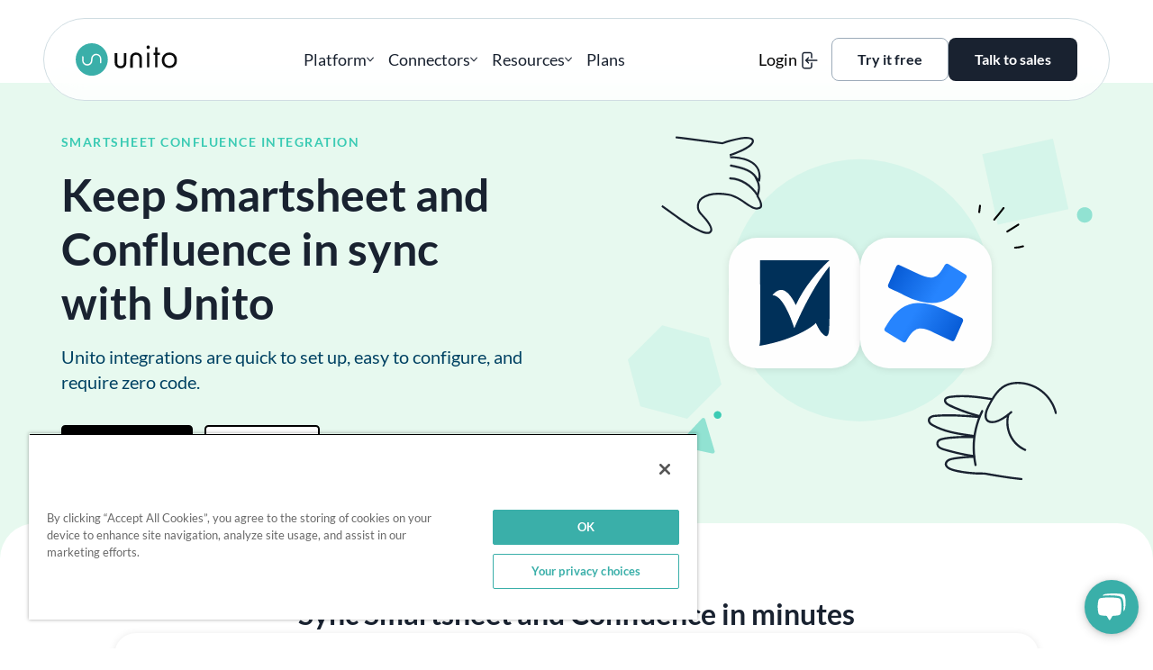

--- FILE ---
content_type: text/html; charset=UTF-8
request_url: https://unito.io/integrations/smartsheet-confluence/
body_size: 19486
content:
<!doctype html>
<html lang="en-US">
<head>
			<!-- OneTrust Cookies Consent Notice start for unito.io -->
		<script type="text/javascript" src="https://cdn.cookielaw.org/consent/019b947e-69b3-769b-933c-fbf5ef6fa959/OtAutoBlock.js" ></script>
		<script src="https://cdn.cookielaw.org/scripttemplates/otSDKStub.js"  type="text/javascript" charset="UTF-8" data-domain-script="019b947e-69b3-769b-933c-fbf5ef6fa959" ></script>
		<!-- OneTrust Cookies Consent Notice end for unito.io -->
			<script type="text/javascript">
		function OptanonWrapper() {
			const cookieTypes = {
				STRICTLY_NECESSARY: 'C0001',
				PERFORMANCE: 'C0002',
				FUNCTIONAL: 'C0003',
				TARGETING: 'C0004',
			};
			if(OnetrustActiveGroups.includes(cookieTypes.PERFORMANCE)){
				window.DD_RUM &&
				window.DD_RUM.setTrackingConsent('granted');
			} else {
				window.DD_RUM &&
				window.DD_RUM.setTrackingConsent('not-granted');
			}
		}
	</script>
			<script
		src="https://www.datadoghq-browser-agent.com/us1/v4/datadog-rum.js"
		type="text/javascript">
	</script>
	<script>
		window.DD_RUM && window.DD_RUM.init({
		clientToken: 'pub7ece95be09845143046508045490167b',
		applicationId: '35f3ff99-8bfe-4788-97ca-fb6d164976fa',
		site: 'datadoghq.com',
		service: 'website',
		env: 'prod',
		sessionSampleRate: 100,
		sessionReplaySampleRate: 0,
		trackingConsent: 'not-granted',
		trackUserInteractions: false,
		trackResources: true,
		trackLongTasks: true,
		defaultPrivacyLevel: 'mask-user-input',
		});
		window.DD_RUM &&
		window.DD_RUM.startSessionReplayRecording();
	</script>
		<meta charset="UTF-8">
	<meta name="viewport" content="width=device-width, initial-scale=1">
	<link rel="profile" href="https://gmpg.org/xfn/11">
	<meta name='robots' content='index, follow, max-image-preview:large, max-snippet:-1, max-video-preview:-1' />
	<style>img:is([sizes="auto" i], [sizes^="auto," i]) { contain-intrinsic-size: 3000px 1500px }</style>
	
	<!-- This site is optimized with the Yoast SEO Premium plugin v26.8 (Yoast SEO v26.8) - https://yoast.com/product/yoast-seo-premium-wordpress/ -->
	<title>Smartsheet Confluence Integration | Unito Two-Way Sync</title>
	<meta name="description" content="Sync items from one tool to another and keep them updated automatically. No more copy-pasting between Smartsheet and Confluence." />
	<link rel="canonical" href="https://unito.io/integrations/confluence-smartsheet/" />
	<meta property="og:locale" content="en_US" />
	<meta property="og:type" content="article" />
	<meta property="og:title" content="Smartsheet-Confluence - Unito" />
	<meta property="og:description" content="Sync items from one tool to another and keep them updated automatically. No more copy-pasting between Smartsheet and Confluence." />
	<meta property="og:url" content="https://unito.io/integrations/confluence-smartsheet/" />
	<meta property="og:site_name" content="Unito" />
	<meta property="article:publisher" content="https://www.facebook.com/unitoio/" />
	<meta property="og:image" content="https://unito.io/wp-content/uploads/2025/11/site-og-image.png" />
	<meta property="og:image:width" content="1200" />
	<meta property="og:image:height" content="675" />
	<meta property="og:image:type" content="image/png" />
	<meta name="twitter:card" content="summary_large_image" />
	<meta name="twitter:site" content="@unitoio" />
	<script type="application/ld+json" class="yoast-schema-graph">{"@context":"https://schema.org","@graph":[{"@type":["WebPage","ItemPage"],"@id":"https://unito.io/integrations/smartsheet-confluence/","url":"https://unito.io/integrations/confluence-smartsheet/","name":"Smartsheet Confluence Integration | Unito Two-Way Sync","isPartOf":{"@id":"https://unito.io/#website"},"datePublished":"2024-10-17T18:19:43+00:00","description":"Sync items from one tool to another and keep them updated automatically. No more copy-pasting between Smartsheet and Confluence.","breadcrumb":{"@id":"https://unito.io/integrations/confluence-smartsheet/#breadcrumb"},"inLanguage":"en-US","potentialAction":[{"@type":"ReadAction","target":["https://unito.io/integrations/confluence-smartsheet/"]}]},{"@type":"BreadcrumbList","@id":"https://unito.io/integrations/confluence-smartsheet/#breadcrumb","itemListElement":[{"@type":"ListItem","position":1,"name":"Integrations","item":"https://unito.io/integrations/"},{"@type":"ListItem","position":2,"name":"Smartsheet-Confluence"}]},{"@type":"WebSite","@id":"https://unito.io/#website","url":"https://unito.io/","name":"Unito","description":"","publisher":{"@id":"https://unito.io/#organization"},"potentialAction":[{"@type":"SearchAction","target":{"@type":"EntryPoint","urlTemplate":"https://unito.io/?s={search_term_string}"},"query-input":{"@type":"PropertyValueSpecification","valueRequired":true,"valueName":"search_term_string"}}],"inLanguage":"en-US"},{"@type":"Organization","@id":"https://unito.io/#organization","name":"Unito","url":"https://unito.io/","logo":{"@type":"ImageObject","inLanguage":"en-US","@id":"https://unito.io/#/schema/logo/image/","url":"https://unito.io/wp-content/uploads/2023/05/NewLogoPreFill.png","contentUrl":"https://unito.io/wp-content/uploads/2023/05/NewLogoPreFill.png","width":331,"height":105,"caption":"Unito"},"image":{"@id":"https://unito.io/#/schema/logo/image/"},"sameAs":["https://www.facebook.com/unitoio/","https://x.com/unitoio","https://www.instagram.com/unitoio/","https://ca.linkedin.com/company/unito-/","https://www.youtube.com/channel/UCbOutTxbTmB4Dk1R5OsIZIg"],"numberOfEmployees":{"@type":"QuantitativeValue","minValue":"51","maxValue":"200"}}]}</script>
	<!-- / Yoast SEO Premium plugin. -->



<style id='classic-theme-styles-inline-css' type='text/css'>
/*! This file is auto-generated */
.wp-block-button__link{color:#fff;background-color:#32373c;border-radius:9999px;box-shadow:none;text-decoration:none;padding:calc(.667em + 2px) calc(1.333em + 2px);font-size:1.125em}.wp-block-file__button{background:#32373c;color:#fff;text-decoration:none}
</style>
<style id='global-styles-inline-css' type='text/css'>
:root{--wp--preset--aspect-ratio--square: 1;--wp--preset--aspect-ratio--4-3: 4/3;--wp--preset--aspect-ratio--3-4: 3/4;--wp--preset--aspect-ratio--3-2: 3/2;--wp--preset--aspect-ratio--2-3: 2/3;--wp--preset--aspect-ratio--16-9: 16/9;--wp--preset--aspect-ratio--9-16: 9/16;--wp--preset--color--black: #000000;--wp--preset--color--cyan-bluish-gray: #abb8c3;--wp--preset--color--white: #ffffff;--wp--preset--color--pale-pink: #f78da7;--wp--preset--color--vivid-red: #cf2e2e;--wp--preset--color--luminous-vivid-orange: #ff6900;--wp--preset--color--luminous-vivid-amber: #fcb900;--wp--preset--color--light-green-cyan: #7bdcb5;--wp--preset--color--vivid-green-cyan: #00d084;--wp--preset--color--pale-cyan-blue: #8ed1fc;--wp--preset--color--vivid-cyan-blue: #0693e3;--wp--preset--color--vivid-purple: #9b51e0;--wp--preset--gradient--vivid-cyan-blue-to-vivid-purple: linear-gradient(135deg,rgba(6,147,227,1) 0%,rgb(155,81,224) 100%);--wp--preset--gradient--light-green-cyan-to-vivid-green-cyan: linear-gradient(135deg,rgb(122,220,180) 0%,rgb(0,208,130) 100%);--wp--preset--gradient--luminous-vivid-amber-to-luminous-vivid-orange: linear-gradient(135deg,rgba(252,185,0,1) 0%,rgba(255,105,0,1) 100%);--wp--preset--gradient--luminous-vivid-orange-to-vivid-red: linear-gradient(135deg,rgba(255,105,0,1) 0%,rgb(207,46,46) 100%);--wp--preset--gradient--very-light-gray-to-cyan-bluish-gray: linear-gradient(135deg,rgb(238,238,238) 0%,rgb(169,184,195) 100%);--wp--preset--gradient--cool-to-warm-spectrum: linear-gradient(135deg,rgb(74,234,220) 0%,rgb(151,120,209) 20%,rgb(207,42,186) 40%,rgb(238,44,130) 60%,rgb(251,105,98) 80%,rgb(254,248,76) 100%);--wp--preset--gradient--blush-light-purple: linear-gradient(135deg,rgb(255,206,236) 0%,rgb(152,150,240) 100%);--wp--preset--gradient--blush-bordeaux: linear-gradient(135deg,rgb(254,205,165) 0%,rgb(254,45,45) 50%,rgb(107,0,62) 100%);--wp--preset--gradient--luminous-dusk: linear-gradient(135deg,rgb(255,203,112) 0%,rgb(199,81,192) 50%,rgb(65,88,208) 100%);--wp--preset--gradient--pale-ocean: linear-gradient(135deg,rgb(255,245,203) 0%,rgb(182,227,212) 50%,rgb(51,167,181) 100%);--wp--preset--gradient--electric-grass: linear-gradient(135deg,rgb(202,248,128) 0%,rgb(113,206,126) 100%);--wp--preset--gradient--midnight: linear-gradient(135deg,rgb(2,3,129) 0%,rgb(40,116,252) 100%);--wp--preset--font-size--small: 13px;--wp--preset--font-size--medium: 20px;--wp--preset--font-size--large: 36px;--wp--preset--font-size--x-large: 42px;--wp--preset--spacing--20: 0.44rem;--wp--preset--spacing--30: 0.67rem;--wp--preset--spacing--40: 1rem;--wp--preset--spacing--50: 1.5rem;--wp--preset--spacing--60: 2.25rem;--wp--preset--spacing--70: 3.38rem;--wp--preset--spacing--80: 5.06rem;--wp--preset--shadow--natural: 6px 6px 9px rgba(0, 0, 0, 0.2);--wp--preset--shadow--deep: 12px 12px 50px rgba(0, 0, 0, 0.4);--wp--preset--shadow--sharp: 6px 6px 0px rgba(0, 0, 0, 0.2);--wp--preset--shadow--outlined: 6px 6px 0px -3px rgba(255, 255, 255, 1), 6px 6px rgba(0, 0, 0, 1);--wp--preset--shadow--crisp: 6px 6px 0px rgba(0, 0, 0, 1);}:where(.is-layout-flex){gap: 0.5em;}:where(.is-layout-grid){gap: 0.5em;}body .is-layout-flex{display: flex;}.is-layout-flex{flex-wrap: wrap;align-items: center;}.is-layout-flex > :is(*, div){margin: 0;}body .is-layout-grid{display: grid;}.is-layout-grid > :is(*, div){margin: 0;}:where(.wp-block-columns.is-layout-flex){gap: 2em;}:where(.wp-block-columns.is-layout-grid){gap: 2em;}:where(.wp-block-post-template.is-layout-flex){gap: 1.25em;}:where(.wp-block-post-template.is-layout-grid){gap: 1.25em;}.has-black-color{color: var(--wp--preset--color--black) !important;}.has-cyan-bluish-gray-color{color: var(--wp--preset--color--cyan-bluish-gray) !important;}.has-white-color{color: var(--wp--preset--color--white) !important;}.has-pale-pink-color{color: var(--wp--preset--color--pale-pink) !important;}.has-vivid-red-color{color: var(--wp--preset--color--vivid-red) !important;}.has-luminous-vivid-orange-color{color: var(--wp--preset--color--luminous-vivid-orange) !important;}.has-luminous-vivid-amber-color{color: var(--wp--preset--color--luminous-vivid-amber) !important;}.has-light-green-cyan-color{color: var(--wp--preset--color--light-green-cyan) !important;}.has-vivid-green-cyan-color{color: var(--wp--preset--color--vivid-green-cyan) !important;}.has-pale-cyan-blue-color{color: var(--wp--preset--color--pale-cyan-blue) !important;}.has-vivid-cyan-blue-color{color: var(--wp--preset--color--vivid-cyan-blue) !important;}.has-vivid-purple-color{color: var(--wp--preset--color--vivid-purple) !important;}.has-black-background-color{background-color: var(--wp--preset--color--black) !important;}.has-cyan-bluish-gray-background-color{background-color: var(--wp--preset--color--cyan-bluish-gray) !important;}.has-white-background-color{background-color: var(--wp--preset--color--white) !important;}.has-pale-pink-background-color{background-color: var(--wp--preset--color--pale-pink) !important;}.has-vivid-red-background-color{background-color: var(--wp--preset--color--vivid-red) !important;}.has-luminous-vivid-orange-background-color{background-color: var(--wp--preset--color--luminous-vivid-orange) !important;}.has-luminous-vivid-amber-background-color{background-color: var(--wp--preset--color--luminous-vivid-amber) !important;}.has-light-green-cyan-background-color{background-color: var(--wp--preset--color--light-green-cyan) !important;}.has-vivid-green-cyan-background-color{background-color: var(--wp--preset--color--vivid-green-cyan) !important;}.has-pale-cyan-blue-background-color{background-color: var(--wp--preset--color--pale-cyan-blue) !important;}.has-vivid-cyan-blue-background-color{background-color: var(--wp--preset--color--vivid-cyan-blue) !important;}.has-vivid-purple-background-color{background-color: var(--wp--preset--color--vivid-purple) !important;}.has-black-border-color{border-color: var(--wp--preset--color--black) !important;}.has-cyan-bluish-gray-border-color{border-color: var(--wp--preset--color--cyan-bluish-gray) !important;}.has-white-border-color{border-color: var(--wp--preset--color--white) !important;}.has-pale-pink-border-color{border-color: var(--wp--preset--color--pale-pink) !important;}.has-vivid-red-border-color{border-color: var(--wp--preset--color--vivid-red) !important;}.has-luminous-vivid-orange-border-color{border-color: var(--wp--preset--color--luminous-vivid-orange) !important;}.has-luminous-vivid-amber-border-color{border-color: var(--wp--preset--color--luminous-vivid-amber) !important;}.has-light-green-cyan-border-color{border-color: var(--wp--preset--color--light-green-cyan) !important;}.has-vivid-green-cyan-border-color{border-color: var(--wp--preset--color--vivid-green-cyan) !important;}.has-pale-cyan-blue-border-color{border-color: var(--wp--preset--color--pale-cyan-blue) !important;}.has-vivid-cyan-blue-border-color{border-color: var(--wp--preset--color--vivid-cyan-blue) !important;}.has-vivid-purple-border-color{border-color: var(--wp--preset--color--vivid-purple) !important;}.has-vivid-cyan-blue-to-vivid-purple-gradient-background{background: var(--wp--preset--gradient--vivid-cyan-blue-to-vivid-purple) !important;}.has-light-green-cyan-to-vivid-green-cyan-gradient-background{background: var(--wp--preset--gradient--light-green-cyan-to-vivid-green-cyan) !important;}.has-luminous-vivid-amber-to-luminous-vivid-orange-gradient-background{background: var(--wp--preset--gradient--luminous-vivid-amber-to-luminous-vivid-orange) !important;}.has-luminous-vivid-orange-to-vivid-red-gradient-background{background: var(--wp--preset--gradient--luminous-vivid-orange-to-vivid-red) !important;}.has-very-light-gray-to-cyan-bluish-gray-gradient-background{background: var(--wp--preset--gradient--very-light-gray-to-cyan-bluish-gray) !important;}.has-cool-to-warm-spectrum-gradient-background{background: var(--wp--preset--gradient--cool-to-warm-spectrum) !important;}.has-blush-light-purple-gradient-background{background: var(--wp--preset--gradient--blush-light-purple) !important;}.has-blush-bordeaux-gradient-background{background: var(--wp--preset--gradient--blush-bordeaux) !important;}.has-luminous-dusk-gradient-background{background: var(--wp--preset--gradient--luminous-dusk) !important;}.has-pale-ocean-gradient-background{background: var(--wp--preset--gradient--pale-ocean) !important;}.has-electric-grass-gradient-background{background: var(--wp--preset--gradient--electric-grass) !important;}.has-midnight-gradient-background{background: var(--wp--preset--gradient--midnight) !important;}.has-small-font-size{font-size: var(--wp--preset--font-size--small) !important;}.has-medium-font-size{font-size: var(--wp--preset--font-size--medium) !important;}.has-large-font-size{font-size: var(--wp--preset--font-size--large) !important;}.has-x-large-font-size{font-size: var(--wp--preset--font-size--x-large) !important;}
:where(.wp-block-post-template.is-layout-flex){gap: 1.25em;}:where(.wp-block-post-template.is-layout-grid){gap: 1.25em;}
:where(.wp-block-columns.is-layout-flex){gap: 2em;}:where(.wp-block-columns.is-layout-grid){gap: 2em;}
:root :where(.wp-block-pullquote){font-size: 1.5em;line-height: 1.6;}
</style>
<link rel='stylesheet' id='theme-styles-css' href='https://unito.io/wp-content/themes/unito/assets/build/theme.min.css?ver=2.2.1034' type='text/css' media='all' />
<link rel="https://api.w.org/" href="https://unito.io/wp-json/" /><link rel="alternate" title="JSON" type="application/json" href="https://unito.io/wp-json/wp/v2/integration/16732" />	<link rel="apple-touch-icon" sizes="180x180" href="https://unito.io/apple-touch-icon.png?v=2.2.1034">
	<link rel="icon" type="image/png" sizes="32x32" href="https://unito.io/favicon-32x32.png?v=2.2.1034">
	<link rel="icon" type="image/png" sizes="16x16" href="https://unito.io/favicon-16x16.png?v=2.2.1034">
	<link rel="manifest" href="https://unito.io/site.webmanifest?v=2.2.1034">
	<link rel="mask-icon" href="https://unito.io/safari-pinned-tab.svg?v=2.2.1034" color="#187d9d">
	<meta name="apple-mobile-web-app-title" content="Unito">
	<meta name="application-name" content="Unito">
	<meta name="msapplication-TileColor" content="#187d9d">
	<meta name="theme-color" content="#187d9d">
				<link rel="preload" as="font" type="font/woff2" href="https://unito.io/wp-content/themes/unito/assets/build/fonts/lato-latin-300-normal.woff2" crossorigin>
				<link rel="preload" as="font" type="font/woff2" href="https://unito.io/wp-content/themes/unito/assets/build/fonts/lato-latin-400-normal.woff2" crossorigin>
				<link rel="preload" as="font" type="font/woff2" href="https://unito.io/wp-content/themes/unito/assets/build/fonts/lato-latin-700-normal.woff2" crossorigin>
			<link rel=preload as=image href="https://unito.io/wp-content/themes/unito/assets/build/images/unito-logo.svg?v=2.2.1034">
			<link rel="preload" href="https://unito.io/wp-content/themes/unito/assets/build/theme.min.css?ver=2.2.1034" as="style">
				<link rel="preload"
				href="https://unito.io/wp-content/themes/unito/assets/build/front-end-async.min.js?ver=2.2.1034"
				as="script"
				crossorigin>
		<meta name="generator" content="WP Rocket 3.20.3" data-wpr-features="wpr_preload_links wpr_desktop" /></head>
<body class="wp-singular integration-template-default single single-integration postid-16732 wp-embed-responsive wp-theme-unito wp-is-desktop-device">
<div data-rocket-location-hash="54257ff4dc2eb7aae68fa23eb5f11e06" id="page" class="site">
	<a class="skip-link screen-reader-text" href="#content" data-role="none">Skip to content</a>
	<a class="skip-link screen-reader-text" href="#mainMenu" data-role="none">Skip to navigation</a>

	<header data-rocket-location-hash="fc409f86088b20b81d38a444febf083b" id="masthead" class="site-header">

		<div data-rocket-location-hash="fac33bc4c5070cb0ab6aa14d08d2dea2" class="header-interior-wrapper">
			<div class="content-wrap">

				<div class="header__branding-wrap">
					<a class="site-logo" href="https://unito.io/" rel="home">
												<img width="331.4" height="105" src="https://unito.io/wp-content/themes/unito/assets/build/images/unito-logo.svg?v=2.2.1034" alt="Unito logo" />
					</a>

											<p class="site-title"><a href="https://unito.io/" rel="home">Unito</a></p>
									</div>

				<div data-nosnippet class="header__menu-toggle" >

					<button name="main menu toggle" id="menuToggle" class="menu-toggle hamburger" type="button">
						<span class="hamburger-box">
							<span class="hamburger-inner">
								<span class="toggle-text visually-hidden">Main menu toggle</span>
							</span>
						</span>
					</button>
				</div>

				<nav data-nosnippet id="siteNavigationContainer" class="header__site-navigation" role="navigation" aria-label="Main">
					<ul id="mainMenu" class="menu main-menu" itemscope itemtype="http://schema.org/ItemList http://www.schema.org/SiteNavigationElement"><li   itemprop="itemListElement" itemtype="http://schema.org/WebPage" aria-haspopup="true" aria-expanded="false" id="menu-item-25178" class="main-menu__platform-section menu-item menu-item-type-custom menu-item-object-custom menu-item-has-children menu-item-25178 main-menu__item main-menu__item--depth-0"><div  class="menu-item__interior" ><span itemprop='name' data-menu-item-name='Platform'>Platform</span><div class='dropdown-arrow'><svg xmlns="http://www.w3.org/2000/svg" viewBox="0 0 9 6" fill="none">
<path d="M7.93362 0.825915L7.93359 0.825942L4.54953 4.15883L1.16372 0.825915C1.02141 0.685828 0.792 0.685828 0.64969 0.825915L0.754918 0.932812L0.64969 0.825915L0.522904 0.950719C0.379288 1.09209 0.379279 1.32194 0.522879 1.46332C0.522888 1.46333 0.522896 1.46333 0.522904 1.46334L4.29074 5.17406L4.29076 5.17408C4.43307 5.31417 4.66248 5.31417 4.80479 5.17408L4.80481 5.17406L8.57152 1.46444C8.57175 1.46422 8.57198 1.46399 8.57222 1.46376C8.71822 1.3223 8.71804 1.09208 8.57443 0.950719L8.44765 0.825914C8.30534 0.685828 8.07593 0.685828 7.93362 0.825915Z" fill="#192230" stroke="#192230" stroke-width="0.3"/>
</svg></div></div><div class='main-menu__dropdown-wrapper'><ul class="main-menu__dropdown"><li   itemprop="itemListElement" itemtype="http://schema.org/WebPage" aria-haspopup="true" aria-expanded="true" id="menu-item-25179" class="main-menu__discover-unito-section menu-item menu-item-type-custom menu-item-object-custom menu-item-has-children menu-item-25179 main-menu__item main-menu__item--depth-1"><div  class="menu-item__interior dropdown-section-title" ><span itemprop='name' data-menu-item-name='Discover Unito'>Discover Unito</span></div><ul class="dropdown-section"><li   itemprop="itemListElement" itemtype="http://schema.org/WebPage" id="menu-item-25180" class="main-menu__quick-link-platform-overview menu-item menu-item-type-post_type menu-item-object-page menu-item-25180 main-menu__item main-menu__item--depth-2"><a  class="menu-item__interior" itemprop="url" href="https://unito.io/platform-overview/" ><div class="menu-item__icon icon-platform-overview"></div><span itemprop='name' data-menu-item-name='Platform overview'>Platform overview</span><p class='menu-item__description'>2-way syncing across your stack</p></a></li>
<li   itemprop="itemListElement" itemtype="http://schema.org/WebPage" id="menu-item-25182" class="main-menu__quick-link-2-way-sync menu-item menu-item-type-post_type menu-item-object-page menu-item-25182 main-menu__item main-menu__item--depth-2"><a  class="menu-item__interior" itemprop="url" href="https://unito.io/discover-two-way-sync/" ><div class="menu-item__icon icon-2-way-sync"></div><span itemprop='name' data-menu-item-name='Two-way sync'>Two-way sync</span><p class='menu-item__description'>Discover a simpler way to build integrations.</p></a></li>
<li   itemprop="itemListElement" itemtype="http://schema.org/WebPage" id="menu-item-25181" class="main-menu__quick-link-data-security menu-item menu-item-type-post_type menu-item-object-page menu-item-25181 main-menu__item main-menu__item--depth-2"><a  class="menu-item__interior" itemprop="url" href="https://unito.io/security/" ><div class="menu-item__icon icon-data-security"></div><span itemprop='name' data-menu-item-name='Data security'>Data security</span><p class='menu-item__description'>Discover our enterprise-level security</p></a></li>
</ul></li>
<li   itemprop="itemListElement" itemtype="http://schema.org/WebPage" aria-haspopup="true" aria-expanded="true" id="menu-item-26428" class="main-menu__use-cases-section menu-item menu-item-type-custom menu-item-object-custom menu-item-has-children menu-item-26428 main-menu__item main-menu__item--depth-1"><div  class="menu-item__interior dropdown-section-title" ><span itemprop='name' data-menu-item-name='Use cases'>Use cases</span></div><ul class="dropdown-section"><li   itemprop="itemListElement" itemtype="http://schema.org/WebPage" id="menu-item-26433" class="menu-item menu-item-type-post_type menu-item-object-use-case menu-item-26433 main-menu__item main-menu__item--depth-2"><a  class="menu-item__interior" itemprop="url" href="https://unito.io/use-cases/ticket-escalation/" ><span itemprop='name' data-menu-item-name='Ticket Escalation'>Ticket Escalation</span></a></li>
<li   itemprop="itemListElement" itemtype="http://schema.org/WebPage" id="menu-item-26430" class="menu-item menu-item-type-post_type menu-item-object-use-case menu-item-26430 main-menu__item main-menu__item--depth-2"><a  class="menu-item__interior" itemprop="url" href="https://unito.io/use-cases/software-development/" ><span itemprop='name' data-menu-item-name='Software Development'>Software Development</span></a></li>
<li   itemprop="itemListElement" itemtype="http://schema.org/WebPage" id="menu-item-26431" class="menu-item menu-item-type-post_type menu-item-object-use-case menu-item-26431 main-menu__item main-menu__item--depth-2"><a  class="menu-item__interior" itemprop="url" href="https://unito.io/use-cases/project-management/" ><span itemprop='name' data-menu-item-name='Project Management'>Project Management</span></a></li>
<li   itemprop="itemListElement" itemtype="http://schema.org/WebPage" id="menu-item-26429" class="menu-item menu-item-type-post_type menu-item-object-use-case menu-item-26429 main-menu__item main-menu__item--depth-2"><a  class="menu-item__interior" itemprop="url" href="https://unito.io/use-cases/ai-agent-integration/" ><span itemprop='name' data-menu-item-name='AI Agent Integration'>AI Agent Integration</span></a></li>
<li   itemprop="itemListElement" itemtype="http://schema.org/WebPage" id="menu-item-26434" class="menu-item menu-item-type-post_type menu-item-object-use-case menu-item-26434 main-menu__item main-menu__item--depth-2"><a  class="menu-item__interior" itemprop="url" href="https://unito.io/use-cases/time-tracking/" ><span itemprop='name' data-menu-item-name='Time Tracking and Billing'>Time Tracking and Billing</span></a></li>
<li   itemprop="itemListElement" itemtype="http://schema.org/WebPage" id="menu-item-26432" class="menu-item menu-item-type-post_type menu-item-object-use-case menu-item-26432 main-menu__item main-menu__item--depth-2"><a  class="menu-item__interior" itemprop="url" href="https://unito.io/use-cases/record-syncing/" ><span itemprop='name' data-menu-item-name='Record Syncing'>Record Syncing</span></a></li>
</ul></li>
<li   itemprop="itemListElement" itemtype="http://schema.org/WebPage" aria-haspopup="true" aria-expanded="true" id="menu-item-25184" class="main-menu__other-products-section menu-item menu-item-type-custom menu-item-object-custom menu-item-has-children menu-item-25184 main-menu__item main-menu__item--depth-1"><div  class="menu-item__interior dropdown-section-title" ><span itemprop='name' data-menu-item-name='Other products'>Other products</span></div><ul class="dropdown-section"><li   itemprop="itemListElement" itemtype="http://schema.org/WebPage" id="menu-item-25185" class="menu-item menu-item-type-post_type menu-item-object-page menu-item-25185 main-menu__item main-menu__item--depth-2"><a  class="menu-item__interior" itemprop="url" href="https://unito.io/unito-sync-embed/" ><span itemprop='name' data-menu-item-name='Sync Embed'>Sync Embed</span></a></li>
<li   itemprop="itemListElement" itemtype="http://schema.org/WebPage" id="menu-item-25186" class="menu-item menu-item-type-post_type menu-item-object-page menu-item-25186 main-menu__item main-menu__item--depth-2"><a  class="menu-item__interior" itemprop="url" href="https://unito.io/integrations-platform/" ><span itemprop='name' data-menu-item-name='Developer Platform'>Developer Platform</span></a></li>
</ul></li>
</ul></div></li>
<li   itemprop="itemListElement" itemtype="http://schema.org/WebPage" aria-haspopup="true" aria-expanded="false" id="menu-item-25187" class="main-menu__connectors-section menu-item menu-item-type-custom menu-item-object-custom menu-item-has-children menu-item-25187 main-menu__item main-menu__item--depth-0"><div  class="menu-item__interior" ><span itemprop='name' data-menu-item-name='Connectors'>Connectors</span><div class='dropdown-arrow'><svg xmlns="http://www.w3.org/2000/svg" viewBox="0 0 9 6" fill="none">
<path d="M7.93362 0.825915L7.93359 0.825942L4.54953 4.15883L1.16372 0.825915C1.02141 0.685828 0.792 0.685828 0.64969 0.825915L0.754918 0.932812L0.64969 0.825915L0.522904 0.950719C0.379288 1.09209 0.379279 1.32194 0.522879 1.46332C0.522888 1.46333 0.522896 1.46333 0.522904 1.46334L4.29074 5.17406L4.29076 5.17408C4.43307 5.31417 4.66248 5.31417 4.80479 5.17408L4.80481 5.17406L8.57152 1.46444C8.57175 1.46422 8.57198 1.46399 8.57222 1.46376C8.71822 1.3223 8.71804 1.09208 8.57443 0.950719L8.44765 0.825914C8.30534 0.685828 8.07593 0.685828 7.93362 0.825915Z" fill="#192230" stroke="#192230" stroke-width="0.3"/>
</svg></div></div><div class='main-menu__dropdown-wrapper'><ul class="main-menu__dropdown"><li   itemprop="itemListElement" itemtype="http://schema.org/WebPage" aria-haspopup="true" aria-expanded="true" id="menu-item-25188" class="main-menu__featured-connectors-section menu-item menu-item-type-custom menu-item-object-custom menu-item-has-children menu-item-25188 main-menu__item main-menu__item--depth-1"><div  class="menu-item__interior dropdown-section-title" ><span itemprop='name' data-menu-item-name='Featured connectors'>Featured connectors</span></div><ul class="dropdown-section"><li   itemprop="itemListElement" itemtype="http://schema.org/WebPage" id="menu-item-25189" class="menu-item menu-item-type-post_type menu-item-object-tool menu-item-25189 main-menu__item main-menu__item--depth-2"><a  class="menu-item__interior" itemprop="url" href="https://unito.io/connectors/asana/" ><div class="menu-item__tool-icon-wrap"><img width="320" height="1" src="https://unito.io/wp-content/uploads/2024/11/connector-icon_asana.svg" class="menu-item__tool-icon" alt="Asana logo" loading="eager" itemprop="image" decoding="async" /></div><span itemprop='name' data-menu-item-name='Asana'>Asana</span></a></li>
<li   itemprop="itemListElement" itemtype="http://schema.org/WebPage" id="menu-item-25190" class="menu-item menu-item-type-post_type menu-item-object-tool menu-item-25190 main-menu__item main-menu__item--depth-2"><a  class="menu-item__interior" itemprop="url" href="https://unito.io/connectors/jira/" ><div class="menu-item__tool-icon-wrap"><img width="320" height="1" src="https://unito.io/wp-content/uploads/2024/11/connector-icon_jira.svg" class="menu-item__tool-icon" alt="Jira logo" loading="eager" itemprop="image" decoding="async" /></div><span itemprop='name' data-menu-item-name='Jira'>Jira</span></a></li>
<li   itemprop="itemListElement" itemtype="http://schema.org/WebPage" id="menu-item-25191" class="menu-item menu-item-type-post_type menu-item-object-tool menu-item-25191 main-menu__item main-menu__item--depth-2"><a  class="menu-item__interior" itemprop="url" href="https://unito.io/connectors/azure-devops/" ><div class="menu-item__tool-icon-wrap"><img width="320" height="1" src="https://unito.io/wp-content/uploads/2024/11/connector-icon_azure-devops.svg" class="menu-item__tool-icon" alt="Azure DevOps logo" loading="eager" itemprop="image" decoding="async" /></div><span itemprop='name' data-menu-item-name='Azure DevOps'>Azure DevOps</span></a></li>
<li   itemprop="itemListElement" itemtype="http://schema.org/WebPage" id="menu-item-25192" class="menu-item menu-item-type-post_type menu-item-object-tool menu-item-25192 main-menu__item main-menu__item--depth-2"><a  class="menu-item__interior" itemprop="url" href="https://unito.io/connectors/servicenow/" ><div class="menu-item__tool-icon-wrap"><img width="320" height="1" src="https://unito.io/wp-content/uploads/2024/11/connector-icon_servicenow.svg" class="menu-item__tool-icon" alt="ServiceNow logo" loading="eager" itemprop="image" decoding="async" /></div><span itemprop='name' data-menu-item-name='ServiceNow'>ServiceNow</span></a></li>
<li   itemprop="itemListElement" itemtype="http://schema.org/WebPage" id="menu-item-25193" class="menu-item menu-item-type-post_type menu-item-object-tool menu-item-25193 main-menu__item main-menu__item--depth-2"><a  class="menu-item__interior" itemprop="url" href="https://unito.io/connectors/salesforce/" ><div class="menu-item__tool-icon-wrap"><img width="320" height="1" src="https://unito.io/wp-content/uploads/2024/11/connector-icon_salesforce.svg" class="menu-item__tool-icon" alt="Salesforce logo" loading="eager" itemprop="image" decoding="async" /></div><span itemprop='name' data-menu-item-name='Salesforce'>Salesforce</span></a></li>
<li   itemprop="itemListElement" itemtype="http://schema.org/WebPage" id="menu-item-25194" class="menu-item menu-item-type-post_type menu-item-object-tool menu-item-25194 main-menu__item main-menu__item--depth-2"><a  class="menu-item__interior" itemprop="url" href="https://unito.io/connectors/smartsheet/" ><div class="menu-item__tool-icon-wrap"><img width="320" height="1" src="https://unito.io/wp-content/uploads/2024/11/connector-icon_smartsheet.svg" class="menu-item__tool-icon" alt="Smartsheet logo" loading="eager" itemprop="image" decoding="async" /></div><span itemprop='name' data-menu-item-name='Smartsheet'>Smartsheet</span></a></li>
</ul></li>
<li   itemprop="itemListElement" itemtype="http://schema.org/WebPage" aria-haspopup="true" aria-expanded="true" id="menu-item-25195" class="menu-discover-all-60-connectors menu-item menu-item-type-custom menu-item-object-custom menu-item-has-children menu-item-25195 main-menu__item main-menu__item--depth-1"><div  class="menu-item__interior dropdown-section-title" ><span itemprop='name' data-menu-item-name='Discover all of our 60+ connectors'>Discover all of our 60+ connectors</span></div><ul class="dropdown-section"><li   itemprop="itemListElement" itemtype="http://schema.org/WebPage" id="menu-item-25196" class="menu-item menu-item-type-post_type_archive menu-item-object-tool menu-item-25196 main-menu__item main-menu__item--depth-2"><a  class="menu-item__interior" itemprop="url" href="https://unito.io/connectors/" ><span itemprop='name' data-menu-item-name='See all connectors'>See all connectors</span></a></li>
</ul></li>
</ul></div></li>
<li   itemprop="itemListElement" itemtype="http://schema.org/WebPage" aria-haspopup="true" aria-expanded="false" id="menu-item-25197" class="main-menu__resources-section menu-item menu-item-type-custom menu-item-object-custom menu-item-has-children menu-item-25197 main-menu__item main-menu__item--depth-0"><div  class="menu-item__interior" ><span itemprop='name' data-menu-item-name='Resources'>Resources</span><div class='dropdown-arrow'><svg xmlns="http://www.w3.org/2000/svg" viewBox="0 0 9 6" fill="none">
<path d="M7.93362 0.825915L7.93359 0.825942L4.54953 4.15883L1.16372 0.825915C1.02141 0.685828 0.792 0.685828 0.64969 0.825915L0.754918 0.932812L0.64969 0.825915L0.522904 0.950719C0.379288 1.09209 0.379279 1.32194 0.522879 1.46332C0.522888 1.46333 0.522896 1.46333 0.522904 1.46334L4.29074 5.17406L4.29076 5.17408C4.43307 5.31417 4.66248 5.31417 4.80479 5.17408L4.80481 5.17406L8.57152 1.46444C8.57175 1.46422 8.57198 1.46399 8.57222 1.46376C8.71822 1.3223 8.71804 1.09208 8.57443 0.950719L8.44765 0.825914C8.30534 0.685828 8.07593 0.685828 7.93362 0.825915Z" fill="#192230" stroke="#192230" stroke-width="0.3"/>
</svg></div></div><div class='main-menu__dropdown-wrapper'><ul class="main-menu__dropdown"><li   itemprop="itemListElement" itemtype="http://schema.org/WebPage" aria-haspopup="true" aria-expanded="true" id="menu-item-25198" class="main-menu__featured-resources-section menu-item menu-item-type-custom menu-item-object-custom menu-item-has-children menu-item-25198 main-menu__item main-menu__item--depth-1"><div  class="menu-item__interior dropdown-section-title" ><span itemprop='name' data-menu-item-name='Featured'>Featured</span></div><ul class="dropdown-section"><li   itemprop="itemListElement" itemtype="http://schema.org/WebPage" id="menu-item-25199" class="main-menu__featured-resource menu-item menu-item-type-post_type menu-item-object-post menu-item-25199 main-menu__item main-menu__item--depth-2"><a  class="menu-item__interior" itemprop="url" href="https://unito.io/blog/unito-power-of-sync-ebook/" ><div class='menu-item__post-image menu-item__post-image--power-of-sync'><img width="512" height="853" src="https://unito.io/wp-content/uploads/2024/02/red-flags-campaign-EBook-512x853.png" class="attachment-medium size-medium" alt="" loading="eager" itemprop="image" decoding="async" fetchpriority="high" srcset="https://unito.io/wp-content/uploads/2024/02/red-flags-campaign-EBook-512x853.png 512w, https://unito.io/wp-content/uploads/2024/02/red-flags-campaign-EBook-320x533.png 320w, https://unito.io/wp-content/uploads/2024/02/red-flags-campaign-EBook-384x640.png 384w, https://unito.io/wp-content/uploads/2024/02/red-flags-campaign-EBook-455x758.png 455w, https://unito.io/wp-content/uploads/2024/02/red-flags-campaign-EBook.png 558w" sizes="(max-width: 512px) 100vw, 512px" /></div><span itemprop='name' data-menu-item-name='E-book: The Power of Sync'>E-book: The Power of Sync</span></a></li>
<li   itemprop="itemListElement" itemtype="http://schema.org/WebPage" id="menu-item-25200" class="main-menu__featured-resource menu-item menu-item-type-post_type menu-item-object-case-study menu-item-25200 main-menu__item main-menu__item--depth-2"><a  class="menu-item__interior" itemprop="url" href="https://unito.io/case-studies/hubspot-integrates-jira-asana-airtable/" ><div class='menu-item__post-image'><img width="512" height="1" src="https://unito.io/wp-content/uploads/2024/11/connector-icon_hubspot.svg" class="attachment-medium size-medium" alt="" loading="eager" itemprop="image" decoding="async" /></div><span itemprop='name' data-menu-item-name='How HubSpot saves $595K/year with Unito'>How HubSpot saves $595K/year with Unito</span></a></li>
</ul></li>
<li   itemprop="itemListElement" itemtype="http://schema.org/WebPage" aria-haspopup="true" aria-expanded="true" id="menu-item-25202" class="main-menu__learn-and-evaluate-section menu-item menu-item-type-custom menu-item-object-custom menu-item-has-children menu-item-25202 main-menu__item main-menu__item--depth-1"><div  class="menu-item__interior dropdown-section-title" ><span itemprop='name' data-menu-item-name='Learn and evaluate'>Learn and evaluate</span></div><ul class="dropdown-section"><li   itemprop="itemListElement" itemtype="http://schema.org/WebPage" id="menu-item-25203" class="main-menu__quick-link-roi-calculator menu-item menu-item-type-post_type menu-item-object-page menu-item-25203 main-menu__item main-menu__item--depth-2"><a  class="menu-item__interior" itemprop="url" href="https://unito.io/enterprise-savings-calculator/" ><div class="menu-item__icon icon-roi-calculator"></div><span itemprop='name' data-menu-item-name='Cost Savings Calculator'>Cost Savings Calculator</span></a></li>
<li   itemprop="itemListElement" itemtype="http://schema.org/WebPage" id="menu-item-25204" class="main-menu__quick-link-case-studies menu-item menu-item-type-post_type_archive menu-item-object-case-study menu-item-25204 main-menu__item main-menu__item--depth-2"><a  class="menu-item__interior" itemprop="url" href="https://unito.io/case-studies/" ><div class="menu-item__icon icon-case-studies"></div><span itemprop='name' data-menu-item-name='Case studies'>Case studies</span></a></li>
<li   itemprop="itemListElement" itemtype="http://schema.org/WebPage" id="menu-item-25406" class="main-menu__quick-link-webinars menu-item menu-item-type-post_type_archive menu-item-object-event menu-item-25406 main-menu__item main-menu__item--depth-2"><a  class="menu-item__interior" itemprop="url" href="https://unito.io/events/" ><div class="menu-item__icon icon-webinars"></div><span itemprop='name' data-menu-item-name='Webinars and events'>Webinars and events</span></a></li>
<li   itemprop="itemListElement" itemtype="http://schema.org/WebPage" id="menu-item-25206" class="main-menu__quick-link-blog menu-item menu-item-type-post_type_archive menu-item-object-post menu-item-25206 main-menu__item main-menu__item--depth-2"><a  class="menu-item__interior" itemprop="url" href="https://unito.io/blog/" ><div class="menu-item__icon icon-blog"></div><span itemprop='name' data-menu-item-name='Blog'>Blog</span></a></li>
</ul></li>
<li   itemprop="itemListElement" itemtype="http://schema.org/WebPage" aria-haspopup="true" aria-expanded="true" id="menu-item-25207" class="main-menu__success-section menu-item menu-item-type-custom menu-item-object-custom menu-item-has-children menu-item-25207 main-menu__item main-menu__item--depth-1"><div  class="menu-item__interior dropdown-section-title" ><span itemprop='name' data-menu-item-name='Success'>Success</span></div><ul class="dropdown-section"><li   itemprop="itemListElement" itemtype="http://schema.org/WebPage" id="menu-item-25208" class="main-menu__quick-link-unito-docs menu-item menu-item-type-custom menu-item-object-custom menu-item-25208 main-menu__item main-menu__item--depth-2"><a  class="menu-item__interior" itemprop="url" href="https://guide.unito.io/en/" ><div class="menu-item__icon icon-unito-docs"></div><span itemprop='name' data-menu-item-name='Help Center'>Help Center</span></a></li>
<li   itemprop="itemListElement" itemtype="http://schema.org/WebPage" id="menu-item-25209" class="main-menu__quick-link-partner-program menu-item menu-item-type-post_type menu-item-object-page menu-item-25209 main-menu__item main-menu__item--depth-2"><a  class="menu-item__interior" itemprop="url" href="https://unito.io/partner-program/" ><div class="menu-item__icon icon-partner-program"></div><span itemprop='name' data-menu-item-name='Partner Program'>Partner Program</span></a></li>
<li   itemprop="itemListElement" itemtype="http://schema.org/WebPage" id="menu-item-25210" class="main-menu__quick-link-walkthroughs menu-item menu-item-type-custom menu-item-object-custom menu-item-25210 main-menu__item main-menu__item--depth-2"><a  class="menu-item__interior" itemprop="url" href="/resources/?resourceFilter=Guides" ><div class="menu-item__icon icon-walkthroughs"></div><span itemprop='name' data-menu-item-name='Walkthroughs'>Walkthroughs</span></a></li>
</ul></li>
<li   itemprop="itemListElement" itemtype="http://schema.org/WebPage" aria-haspopup="true" aria-expanded="true" id="menu-item-25211" class="main-menu__resources-library-section menu-item menu-item-type-custom menu-item-object-custom menu-item-has-children menu-item-25211 main-menu__item main-menu__item--depth-1"><div  class="menu-item__interior dropdown-section-title" ><span itemprop='name' data-menu-item-name='Guides, webinars, and more – all in one place'>Guides, webinars, and more – all in one place</span></div><ul class="dropdown-section"><li   itemprop="itemListElement" itemtype="http://schema.org/WebPage" id="menu-item-25212" class="main-menu__resources-library-section menu-item menu-item-type-post_type_archive menu-item-object-resource menu-item-25212 main-menu__item main-menu__item--depth-2"><a  class="menu-item__interior" itemprop="url" href="https://unito.io/resources/" ><span itemprop='name' data-menu-item-name='Browse all resources'>Browse all resources</span></a></li>
</ul></li>
</ul></div></li>
<li   itemprop="itemListElement" itemtype="http://schema.org/WebPage" id="menu-item-25213" class="menu-item menu-item-type-post_type menu-item-object-page menu-item-25213 main-menu__item main-menu__item--depth-0"><a  class="menu-item__interior" itemprop="url" href="https://unito.io/pricing/" ><span itemprop='name' data-menu-item-name='Plans'>Plans</span></a></li>
<li itemprop="itemListElement" itemtype="http://schema.org/WebPage" class="main-menu__cta hide-desktop menu-item main-menu__item main-menu__item--depth-0" ><a class="menu-item__interior" itemprop="url" href="https://app.unito.io/#/signup"><span itemprop="name" data-menu-item-name="Try it free">Try it free</span></a></li><li itemprop="itemListElement" itemtype="http://schema.org/WebPage" class="main-menu__demo hide-desktop menu-item main-menu__item main-menu__item--depth-0" ><a class="menu-item__interior" itemprop="url" href="https://unito.io/demo/"><span itemprop="name" data-menu-item-name="Talk to sales">Talk to sales</span></a></li><li itemprop="itemListElement" itemtype="http://schema.org/WebPage" class="main-menu__login hide-desktop menu-item main-menu__item main-menu__item--depth-0" ><a class="menu-item__interior" itemprop="url" href="https://app.unito.io/#/login"><div class="menu-item__icon"><svg xmlns="http://www.w3.org/2000/svg" viewBox="0 0 24 25" fill="none">
<g id="Frame">
<path id="Vector" d="M15.75 9.5791V5.8291C15.75 5.23236 15.5129 4.66007 15.091 4.23811C14.669 3.81615 14.0967 3.5791 13.5 3.5791H7.5C6.90326 3.5791 6.33097 3.81615 5.90901 4.23811C5.48705 4.66007 5.25 5.23236 5.25 5.8291V19.3291C5.25 19.9258 5.48705 20.4981 5.90901 20.9201C6.33097 21.342 6.90326 21.5791 7.5 21.5791H13.5C14.0967 21.5791 14.669 21.342 15.091 20.9201C15.5129 20.4981 15.75 19.9258 15.75 19.3291V15.5791M12 9.5791L9 12.5791M9 12.5791L12 15.5791M9 12.5791H21.75" stroke="#192230" stroke-width="1.5" stroke-linecap="round" stroke-linejoin="round"/>
</g>
</svg></div><span itemprop="name" data-menu-item-name="Login">Login</span></a></li></ul>				</nav>
				<div class="header__cta">
					<!-- Login button with icon -->
					<a data-track-event="click"
						data-track-action="WEBSITE_NAV-INTERACTION"
						data-track-label="menu-item-clicked: Login"
						class="button button--white nav-button__login"
						itemprop="url"
						href="https://app.unito.io/#/login">
						<span itemprop="name">Login</span>
						<svg xmlns="http://www.w3.org/2000/svg" viewBox="0 0 24 25" fill="none" class="nav-button__icon">
<g id="Frame">
<path id="Vector" d="M15.75 9.5791V5.8291C15.75 5.23236 15.5129 4.66007 15.091 4.23811C14.669 3.81615 14.0967 3.5791 13.5 3.5791H7.5C6.90326 3.5791 6.33097 3.81615 5.90901 4.23811C5.48705 4.66007 5.25 5.23236 5.25 5.8291V19.3291C5.25 19.9258 5.48705 20.4981 5.90901 20.9201C6.33097 21.342 6.90326 21.5791 7.5 21.5791H13.5C14.0967 21.5791 14.669 21.342 15.091 20.9201C15.5129 20.4981 15.75 19.9258 15.75 19.3291V15.5791M12 9.5791L9 12.5791M9 12.5791L12 15.5791M9 12.5791H21.75" stroke="#192230" stroke-width="1.5" stroke-linecap="round" stroke-linejoin="round"/>
</g>
</svg>					</a>
						<!-- Try it free button -->
	<a data-track-event="click"
		data-track-action="WEBSITE_NAV-INTERACTION"
		data-track-label="menu-item-clicked: Try it free "
		class="nav-button__try-free"
		id="mainNavPrimaryCTA"
		itemprop="url"
		href="https://app.unito.io/#/signup">
		<span itemprop="name">Try it free</span>
	</a>

<!-- Talk to sales button -->
<a data-track-event="click"
	data-track-action="WEBSITE_NAV-INTERACTION"
	data-track-label="menu-item-clicked: contact sales"
	data-click-event="WEBSITE_CONTACT-OPEN_CONTACT-SALES"	class="nav-button__talk-sales"
	itemprop="url"
	href="https://unito.io/demo/">
	<span itemprop="name">Talk to sales</span>
</a>
				</div>
			</div>
		</div>
	</header>

	<main data-rocket-location-hash="efdc04d87823bd59d1413e4ff6083114" id="content" class="site-content">
	<article data-rocket-location-hash="0a5c9c7821ee486a75e32b85cf377035" id="post-16732" class="post-16732 integration type-integration status-publish hentry">

		<div class="section-wrap bg--color__brand__green--lighter" style="padding-bottom: 4rem;">

			<div class="block-hero">
	<div class="hero__content ">

		
					<h1 class="hero-tagline">Smartsheet Confluence Integration</h1>
		
						<h2 class="hero-title">Keep Smartsheet and Confluence in sync with&nbsp;Unito</h2>
					
					<div class="hero-body">
				<p>Unito integrations are quick to set up, easy to configure, and require zero code.</p>
			</div>
		
					<div class="hero-ctas">
												<a
									class="button button--black button--demo"
									href="https://unito.io/demo/"

																												rel="noopener"
																		data-track-event="click"
									data-track-action="WEBSITE_CONTACT-OPEN_CONTACT-SALES"
									data-track-label="hero: hero: button demo"
									>
									Talk to sales								</a>
																<a
									class="button button--white"
									href="https://app.unito.io/api/sync/smartsheet/confluence/"

																												rel="noopener"
																		data-track-event="click"
									data-track-action="WEBSITE_LAUNCH-APP"
									data-track-label="hero: hero signup cta"
									>
									Try it free								</a>
													<div class="hero__g2-badge">
						<img style="object-fit: contain;" src="https://unito.io/wp-content/themes/unito/assets/build/images/g2-pill-transparent.svg" alt="Unito's G2 rating">
					</div>
							</div>
		
		
	</div>

			<div class="hero__media hero__media--integration ">
			
						<div class="hero-visual--integration">
							<img width="541" height="384" src="https://unito.io/wp-content/uploads/2024/04/integrations-hero-bg.svg" class="hero-visual__tool-icons-bg" alt="" decoding="async" />							<div class="hero-visual__tool-icon-wrap">
								<div class="hero-visual__tool-icon slide-left-to-right"><svg xmlns="http://www.w3.org/2000/svg" xml:space="preserve" viewBox="0 0 49.9 61.5" alt="Smartsheet icon"><path fill="#003059" d="M9.3 25.1s2.6-3.7 6.1-3.8c5.4-.1 9.8 9.6 10.5 11C31.9 18.9 41.8 7.6 49.8 0H.5c0 4.6.1 51.5.1 55.3 0 3-.4 5.2-.6 6.2 2.2-.3 10.5-1.8 18.9-4.8 15-5.4 20.9-11.1 20.9-11.2l.4-.4.2.5s1.9 4.2 3.7 6.4c2.1 2.4 3.2 2.7 3.8 2.5.8-.3 1.4-1.6 1.6-3.9.2-2.2.4-7.3.4-13.4V4.3C35.5 22.1 24.8 48.9 24.8 48.9s-7.1-24-15.5-23.8"/></svg></div>
								<div class="hero-visual__plus"><svg xmlns="http://www.w3.org/2000/svg" viewBox="0 0 40 39" fill="none" alt="Bi-directional arrows"><path d="M30.4002 1.49999L38.4003 8.70001M38.4003 8.70001L30.4002 15.9M38.4003 8.70001L6.3999 8.70001" stroke="#192230" stroke-width="3" stroke-linecap="round" stroke-linejoin="round"/><path d="M10.4005 37.5L2.40039 30.3M2.40039 30.3L10.4005 23.1M2.40039 30.3L34.4008 30.3" stroke="#192230" stroke-width="3" stroke-linecap="round" stroke-linejoin="round"/></svg></div>
								<div class="hero-visual__tool-icon slide-right-to-left"><svg xmlns="http://www.w3.org/2000/svg" fill="none" viewBox="0 0 25 23" alt="Confluence icon"><path fill="url(#connector-icon_confluence_svg_a)" d="M1.373 17.557c-.254.399-.544.87-.761 1.233a.765.765 0 0 0 .253 1.052l4.966 3.046a.764.764 0 0 0 1.051-.254c.181-.326.435-.761.725-1.233 1.957-3.227 3.95-2.865 7.503-1.16l4.929 2.321a.77.77 0 0 0 1.015-.363l2.356-5.331c.181-.363 0-.834-.363-1.016a153 153 0 0 1-4.929-2.357c-6.705-3.228-12.396-3.01-16.745 4.062"/><path fill="url(#connector-icon_confluence_svg_b)" d="M23.627 5.443a59 59 0 0 0 .762-1.233.765.765 0 0 0-.254-1.052L19.169.112a.764.764 0 0 0-1.05.254c-.182.326-.436.761-.726 1.233-1.957 3.228-3.95 2.865-7.503 1.16L4.961.44A.77.77 0 0 0 3.946.8L1.59 6.132c-.18.363 0 .834.363 1.016 1.05.471 3.117 1.45 4.93 2.357 6.705 3.192 12.395 3.01 16.744-4.062"/><defs><linearGradient id="connector-icon_confluence_svg_a" x1="23.291" x2="8.292" y1="24.467" y2="15.855" gradientUnits="userSpaceOnUse"><stop stop-color="#0052CC"/><stop offset=".918" stop-color="#2380FB"/><stop offset="1" stop-color="#2684FF"/></linearGradient><linearGradient id="connector-icon_confluence_svg_b" x1="1.709" x2="16.708" y1="-1.477" y2="7.136" gradientUnits="userSpaceOnUse"><stop stop-color="#0052CC"/><stop offset=".918" stop-color="#2380FB"/><stop offset="1" stop-color="#2684FF"/></linearGradient></defs></svg></div>
							</div>
						</div>
						
		</div>
	</div>
		</div>

		<div class="v2-panel" style="margin-top: -4rem;background-color: #fff;">
							<section class="v2-section">
					<h2 class="v2-block__title centered">
						Sync Smartsheet and Confluence in minutes					</h2>
					<div class="recipe-cards__tool-combo-cards">
		<a class="recipe-cards__single-card"
		href="https://unito.io/demo/"
		data-track-event="click"
		data-track-action="WEBSITE_CONTACT-OPEN_CONTACT-SALES"
		data-track-label="work item recipe card: demo">
		<div class="recipe-cards__logo-wrap">
			<div class="recipe-cards__icon--small"><svg xmlns="http://www.w3.org/2000/svg" fill="none" viewBox="0 0 25 23"><path fill="url(#connector-icon_confluence_svg_a)" d="M1.373 17.557c-.254.399-.544.87-.761 1.233a.765.765 0 0 0 .253 1.052l4.966 3.046a.764.764 0 0 0 1.051-.254c.181-.326.435-.761.725-1.233 1.957-3.227 3.95-2.865 7.503-1.16l4.929 2.321a.77.77 0 0 0 1.015-.363l2.356-5.331c.181-.363 0-.834-.363-1.016a153 153 0 0 1-4.929-2.357c-6.705-3.228-12.396-3.01-16.745 4.062"/><path fill="url(#connector-icon_confluence_svg_b)" d="M23.627 5.443a59 59 0 0 0 .762-1.233.765.765 0 0 0-.254-1.052L19.169.112a.764.764 0 0 0-1.05.254c-.182.326-.436.761-.726 1.233-1.957 3.228-3.95 2.865-7.503 1.16L4.961.44A.77.77 0 0 0 3.946.8L1.59 6.132c-.18.363 0 .834.363 1.016 1.05.471 3.117 1.45 4.93 2.357 6.705 3.192 12.395 3.01 16.744-4.062"/><defs><linearGradient id="connector-icon_confluence_svg_a" x1="23.291" x2="8.292" y1="24.467" y2="15.855" gradientUnits="userSpaceOnUse"><stop stop-color="#0052CC"/><stop offset=".918" stop-color="#2380FB"/><stop offset="1" stop-color="#2684FF"/></linearGradient><linearGradient id="connector-icon_confluence_svg_b" x1="1.709" x2="16.708" y1="-1.477" y2="7.136" gradientUnits="userSpaceOnUse"><stop stop-color="#0052CC"/><stop offset=".918" stop-color="#2380FB"/><stop offset="1" stop-color="#2684FF"/></linearGradient></defs></svg></div>
			<div class="recipe-cards__flow-direction"><svg xmlns="http://www.w3.org/2000/svg" viewBox="0 0 26 22" fill="none" preserveAspectRatio="xMidYMid meet">
  <path d="M21 1L25 5M25 5L21 9M25 5H9M5 21L1 17M1 17L5 13M1 17H17" stroke="#152A4C" stroke-width="2" stroke-linecap="round" stroke-linejoin="round"/>
</svg></div>
			<div class="recipe-cards__icon--small"><svg xmlns="http://www.w3.org/2000/svg" xml:space="preserve" viewBox="0 0 49.9 61.5"><path fill="#003059" d="M9.3 25.1s2.6-3.7 6.1-3.8c5.4-.1 9.8 9.6 10.5 11C31.9 18.9 41.8 7.6 49.8 0H.5c0 4.6.1 51.5.1 55.3 0 3-.4 5.2-.6 6.2 2.2-.3 10.5-1.8 18.9-4.8 15-5.4 20.9-11.1 20.9-11.2l.4-.4.2.5s1.9 4.2 3.7 6.4c2.1 2.4 3.2 2.7 3.8 2.5.8-.3 1.4-1.6 1.6-3.9.2-2.2.4-7.3.4-13.4V4.3C35.5 22.1 24.8 48.9 24.8 48.9s-7.1-24-15.5-23.8"/></svg></div>
		</div>
		<div class="recipe-cards__single-tool-combo-card__copy">
			<p class="copy-lead">When a <strong>page</strong> is found in Confluence, create a <strong>row</strong> in Smartsheet and <strong>keep both in sync</strong>.</p>
		</div>
		<div class="recipe-cards__single-tool-combo-card__cta-container recipe-cards__single-tool-combo-card__cta-most-popular">
			<span class="button button--black recipe-cards__single-tool-combo-card__cta">Talk to sales</span>
		</div>
	</a>
	</div>
				</section>
			
								</div>

		
		<section class="v2-section">
			<h2 class="v2-block__title centered" style="margin: 0 auto 2rem;">
								Integrate Smartsheet + Confluence with powerful features			</h2>
			<div class="v2-block__outer feature_rows">
									<div class="feature">
						<img width="96" height="96" src="https://unito.io/wp-content/uploads/2024/04/live-sync-icon.svg" class="attachment-full size-full" alt="" decoding="async" />						<div class="feature-content">
							<h3>Live sync</h3>
							<p>Receive new data and updates from your tools in real-time.</p>
						</div>
					</div>
									<div class="feature">
						<img width="96" height="96" src="https://unito.io/wp-content/uploads/2024/04/rules-icon.svg" class="attachment-full size-full" alt="" decoding="async" />						<div class="feature-content">
							<h3>Rules</h3>
							<p>Use flexible rules to determine what gets synced between tools. </p>
						</div>
					</div>
									<div class="feature">
						<img width="96" height="96" src="https://unito.io/wp-content/uploads/2024/04/historical-data-icon.svg" class="attachment-full size-full" alt="" decoding="async" loading="lazy" />						<div class="feature-content">
							<h3>Historical data</h3>
							<p>Choose to sync data going back weeks, months and even years with one click.</p>
						</div>
					</div>
									<div class="feature">
						<img width="96" height="96" src="https://unito.io/wp-content/uploads/2024/04/2-way-sync-icon.svg" class="attachment-full size-full" alt="" decoding="async" loading="lazy" />						<div class="feature-content">
							<h3>2-way</h3>
							<p>Share data back and forth between tools-without risk of duplicates or an infinite loop.</p>
						</div>
					</div>
									<div class="feature">
						<img width="96" height="96" src="https://unito.io/wp-content/uploads/2024/04/field-mapping-icon.svg" class="attachment-full size-full" alt="" decoding="async" loading="lazy" />						<div class="feature-content">
							<h3>Field mapping</h3>
							<p>Link related fields between tools, including comments, assignees, and attachments.</p>
						</div>
					</div>
									<div class="feature">
						<img width="96" height="96" src="https://unito.io/wp-content/uploads/2024/04/security-icon.svg" class="attachment-full size-full" alt="" decoding="async" loading="lazy" />						<div class="feature-content">
							<h3>Enterprise security</h3>
							<p>Unito is SOC 2 Type 2 certified with strict security measures to protect customer data.</p>
						</div>
					</div>
							</div>
		</section>

		
<div class="module_social-proof-badges full-width-rounded">
	<div class="social-proof-badges-container">
		<div class="g2-badges-container">
			<h2 class="g2-badges-title">See why <strong>50,000+ users</strong> across the world have chosen Unito</h2>
			<div class="g2-badges">
									<img width="586" height="705" src="https://unito.io/wp-content/uploads/2024/03/g2-best-meets-requirements.png" class="attachment-full size-full" alt="" decoding="async" loading="lazy" srcset="https://unito.io/wp-content/uploads/2024/03/g2-best-meets-requirements.png 586w, https://unito.io/wp-content/uploads/2024/03/g2-best-meets-requirements-512x616.png 512w, https://unito.io/wp-content/uploads/2024/03/g2-best-meets-requirements-320x385.png 320w, https://unito.io/wp-content/uploads/2024/03/g2-best-meets-requirements-384x462.png 384w, https://unito.io/wp-content/uploads/2024/03/g2-best-meets-requirements-455x547.png 455w" sizes="auto, (max-width: 586px) 100vw, 586px" />									<img width="586" height="705" src="https://unito.io/wp-content/uploads/2024/03/g2-best-support.png" class="attachment-full size-full" alt="" decoding="async" loading="lazy" srcset="https://unito.io/wp-content/uploads/2024/03/g2-best-support.png 586w, https://unito.io/wp-content/uploads/2024/03/g2-best-support-512x616.png 512w, https://unito.io/wp-content/uploads/2024/03/g2-best-support-320x385.png 320w, https://unito.io/wp-content/uploads/2024/03/g2-best-support-384x462.png 384w, https://unito.io/wp-content/uploads/2024/03/g2-best-support-455x547.png 455w" sizes="auto, (max-width: 586px) 100vw, 586px" />									<img width="711" height="845" src="https://unito.io/wp-content/uploads/2024/03/g2-high-performer-mid-market.png" class="attachment-full size-full" alt="" decoding="async" loading="lazy" srcset="https://unito.io/wp-content/uploads/2024/03/g2-high-performer-mid-market.png 711w, https://unito.io/wp-content/uploads/2024/03/g2-high-performer-mid-market-512x608.png 512w, https://unito.io/wp-content/uploads/2024/03/g2-high-performer-mid-market-320x380.png 320w, https://unito.io/wp-content/uploads/2024/03/g2-high-performer-mid-market-384x456.png 384w, https://unito.io/wp-content/uploads/2024/03/g2-high-performer-mid-market-455x541.png 455w, https://unito.io/wp-content/uploads/2024/03/g2-high-performer-mid-market-600x713.png 600w, https://unito.io/wp-content/uploads/2024/03/g2-high-performer-mid-market-683x812.png 683w" sizes="auto, (max-width: 711px) 100vw, 711px" />									<img width="94" height="122" src="https://unito.io/wp-content/uploads/2024/04/WorkflowManagement_EasiestSetup_Mid-Market_EaseOfSetup.svg" class="attachment-full size-full" alt="" decoding="async" loading="lazy" />									<img width="94" height="122" src="https://unito.io/wp-content/uploads/2024/04/WorkflowManagement_HighPerformer_Mid-Market_HighPerformer.svg" class="attachment-full size-full" alt="" decoding="async" loading="lazy" />							</div>
			<div class="g2-badges-mobile">
				<img width="343" height="216" src="https://unito.io/wp-content/uploads/2024/03/g2-badges-integrations.png" class="attachment-full size-full" alt="" decoding="async" loading="lazy" srcset="https://unito.io/wp-content/uploads/2024/03/g2-badges-integrations.png 343w, https://unito.io/wp-content/uploads/2024/03/g2-badges-integrations-320x202.png 320w" sizes="auto, (max-width: 343px) 100vw, 343px" />			</div>
		</div>
		<style>
.fragment-client-logos__logo-wrap {
	margin: 0 auto;
	width: 100%;
	display: flex;
	flex-wrap: wrap;
	justify-content: center;
	align-items: center;
	max-width: 860px;
	gap: 24px 48px;
}
.fragment-client-logos__single-logo {
	max-height: 44px;
	object-fit: contain;
	width: auto;
}
.fragment-client-logos__single-logo-25495 {
	max-width: 150px;
}
</style>
<div class="fragment-client-logos__logo-wrap">
	<img width="37" height="36" src="https://unito.io/wp-content/uploads/2025/04/hp.svg" class="fragment-client-logos__single-logo fragment-client-logos__single-logo-25304" alt="" decoding="async" loading="lazy" /><img width="133" height="30" src="https://unito.io/wp-content/uploads/2025/04/mit.svg" class="fragment-client-logos__single-logo fragment-client-logos__single-logo-25307" alt="" decoding="async" loading="lazy" /><img width="40" height="42" src="https://unito.io/wp-content/uploads/2025/04/warner-bros.svg" class="fragment-client-logos__single-logo fragment-client-logos__single-logo-25309" alt="" decoding="async" loading="lazy" /><img width="108" height="34" src="https://unito.io/wp-content/uploads/2025/04/logitech.svg" class="fragment-client-logos__single-logo fragment-client-logos__single-logo-25306" alt="" decoding="async" loading="lazy" /><img width="44" height="44" src="https://unito.io/wp-content/uploads/2025/04/ey.svg" class="fragment-client-logos__single-logo fragment-client-logos__single-logo-25303" alt="" decoding="async" loading="lazy" /><img width="95" height="44" src="https://unito.io/wp-content/uploads/2025/04/stanford.svg" class="fragment-client-logos__single-logo fragment-client-logos__single-logo-25308" alt="" decoding="async" loading="lazy" /><img width="110" height="38" src="https://unito.io/wp-content/uploads/2025/04/boston-scientific.svg" class="fragment-client-logos__single-logo fragment-client-logos__single-logo-25300" alt="" decoding="async" loading="lazy" /><img width="65" height="26" src="https://unito.io/wp-content/uploads/2025/04/wix.svg" class="fragment-client-logos__single-logo fragment-client-logos__single-logo-25310" alt="" decoding="async" loading="lazy" /><img width="107" height="32" src="https://unito.io/wp-content/uploads/2025/04/hubspot.svg" class="fragment-client-logos__single-logo fragment-client-logos__single-logo-25305" alt="" decoding="async" loading="lazy" /><img width="51" height="50" src="https://unito.io/wp-content/uploads/2025/04/cornell.svg" class="fragment-client-logos__single-logo fragment-client-logos__single-logo-25301" alt="" decoding="async" loading="lazy" /><img width="159" height="30" src="https://unito.io/wp-content/uploads/2025/04/crunchyroll.svg" class="fragment-client-logos__single-logo fragment-client-logos__single-logo-25302" alt="" decoding="async" loading="lazy" /><img width="500" height="500" src="https://unito.io/wp-content/uploads/2025/07/Mercari_idSuH7BWTa_0.svg" class="fragment-client-logos__single-logo fragment-client-logos__single-logo-25495" alt="" decoding="async" loading="lazy" /></div>
		<p class="centered">
					<a
			data-track-event="click"
			data-track-action="WEBSITE_CONTACT-OPEN_CONTACT-SALES"
			data-track-label="social-proof-badges: talk to sales"
			class="v2-button v2-button--primary"
			href="https://unito.io/demo/"
						>
						Talk to sales		</a>
			</p>
	</div>
</div>

		<!-- Tool A and Tool B details copy block -->
				<div class="module__integration-details visually-hidden">
			<h2>Smartsheet and Confluence integration details</h2>
			<p>The Trello Jira integration by Unito seamlessly connects your project management with agile development processes, ensuring that Trello cards and Jira issues are synchronized for optimal collaboration and efficiency. This integration facilitates a harmonious workflow between teams, allowing for real-time updates and ensuring that everyone is aligned on project progress and priorities. It&#039;s a game-changer for teams looking to streamline their processes and enhance productivity.</p>
		</div>

		<section class="module__request-a-demo banner">
	<div class="banner__content">
		<h3 class="section-title">Book a demo with our integration experts in 30 seconds</h3>
		<p>See Unito&#039;s Smartsheet Confluence integration in action. Our product experts are standing by to help you achieve your integration goals!</p>
		
			<p>
	
		<a
			data-track-event="click"
			data-track-action="WEBSITE_CONTACT-OPEN_CONTACT-SALES"
			data-track-label="request a demo banner: default"
			class="button button--primary"
			href="https://unito.io/demo/"
						>
			Talk to sales		</a>

			</p>
	
		</div>
	<div class="banner__media-wrapper">
		<img width="382" height="346" src="https://unito.io/wp-content/uploads/2021/12/unito-expert.svg" class="attachment-full size-full" alt="An illustration of a woman in a meditative pose, waring a shirt with the Unito logo." style="max-width: 20rem; margin-top: auto;" decoding="async" loading="lazy" />	</div>
</section>

<div class="about_app_section">
			<div class="about__tool-block">
			<div class="about__tool-wrap">
				<div class="about__tool-card">
					<div class="about__logo">
						<svg xmlns="http://www.w3.org/2000/svg" xml:space="preserve" viewBox="0 0 49.9 61.5" alt="Logo of Unito's Smartsheet integration."><path fill="#003059" d="M9.3 25.1s2.6-3.7 6.1-3.8c5.4-.1 9.8 9.6 10.5 11C31.9 18.9 41.8 7.6 49.8 0H.5c0 4.6.1 51.5.1 55.3 0 3-.4 5.2-.6 6.2 2.2-.3 10.5-1.8 18.9-4.8 15-5.4 20.9-11.1 20.9-11.2l.4-.4.2.5s1.9 4.2 3.7 6.4c2.1 2.4 3.2 2.7 3.8 2.5.8-.3 1.4-1.6 1.6-3.9.2-2.2.4-7.3.4-13.4V4.3C35.5 22.1 24.8 48.9 24.8 48.9s-7.1-24-15.5-23.8"/></svg>					</div>

					<div class="about__card-body">
						<h2 class="about__header">About Smartsheet</h2>
						<div class="about__card-copy">
							<p class="about__lead">Smartsheet is an online collaboration platform that enables teams to efficiently manage projects from start to finish through the use of Gantt charts, automated notifications, data collection forms, document collaboration tools, and flexible reporting capabilities.</p>
							<a href="https://unito.io/connectors/smartsheet/" class="about__card-cta notabutton" data-track-event="click" data-track-action="WEBSITE_LEARN-MORE" data-track-label="integrations: about app learn more">Learn more<span> about Unito's Smartsheet integrations</span></a>
						</div>
					</div>
				</div>

				<div class="about__tool-pairings-wrap">
					<h3 class="about__pairings-header">Popular Tool Pairings</h3>
					<div class="about__tool-pairings">
													<a class="about__integration-link" href="https://unito.io/integrations/azure-devops-smartsheet/">
								<div class="about__tool-card--small">
									<div class="about__logo--small">
										<img width="320" height="1" src="https://unito.io/wp-content/uploads/2024/11/connector-icon_azure-devops.svg" class="attachment-thumbnail size-thumbnail" alt="Logo of Unito&#039;s Azure DevOps integration." decoding="async" loading="lazy" />									</div>
									<div class="about__card-body--small">
										<p class="about__header--small">Azure DevOps - Smartsheet Integration</p>
										<p class="about__card-copy--small">Sync updates in real-time between Smartsheet and Azure DevOps.</p>
									</div>
								</div>
							</a>
													<a class="about__integration-link" href="https://unito.io/integrations/jira-smartsheet/">
								<div class="about__tool-card--small">
									<div class="about__logo--small">
										<img width="320" height="1" src="https://unito.io/wp-content/uploads/2024/11/connector-icon_jira.svg" class="attachment-thumbnail size-thumbnail" alt="Logo of Unito&#039;s Jira integration." decoding="async" loading="lazy" />									</div>
									<div class="about__card-body--small">
										<p class="about__header--small">Jira - Smartsheet Integration</p>
										<p class="about__card-copy--small">Sync updates in real-time between Smartsheet and Jira.</p>
									</div>
								</div>
							</a>
													<a class="about__integration-link" href="https://unito.io/integrations/servicenow-smartsheet/">
								<div class="about__tool-card--small">
									<div class="about__logo--small">
										<img width="320" height="1" src="https://unito.io/wp-content/uploads/2024/11/connector-icon_servicenow.svg" class="attachment-thumbnail size-thumbnail" alt="Logo of Unito&#039;s ServiceNow integration." decoding="async" loading="lazy" />									</div>
									<div class="about__card-body--small">
										<p class="about__header--small">ServiceNow - Smartsheet Integration</p>
										<p class="about__card-copy--small">Sync updates in real-time between Smartsheet and ServiceNow.</p>
									</div>
								</div>
							</a>
											</div>
				</div>
			</div>
		</div>
					<hr class="about__separator">
						<div class="about__tool-block">
			<div class="about__tool-wrap">
				<div class="about__tool-card">
					<div class="about__logo">
						<svg xmlns="http://www.w3.org/2000/svg" fill="none" viewBox="0 0 25 23" alt="Logo of Unito's Confluence integration."><path fill="url(#connector-icon_confluence_svg_a)" d="M1.373 17.557c-.254.399-.544.87-.761 1.233a.765.765 0 0 0 .253 1.052l4.966 3.046a.764.764 0 0 0 1.051-.254c.181-.326.435-.761.725-1.233 1.957-3.227 3.95-2.865 7.503-1.16l4.929 2.321a.77.77 0 0 0 1.015-.363l2.356-5.331c.181-.363 0-.834-.363-1.016a153 153 0 0 1-4.929-2.357c-6.705-3.228-12.396-3.01-16.745 4.062"/><path fill="url(#connector-icon_confluence_svg_b)" d="M23.627 5.443a59 59 0 0 0 .762-1.233.765.765 0 0 0-.254-1.052L19.169.112a.764.764 0 0 0-1.05.254c-.182.326-.436.761-.726 1.233-1.957 3.228-3.95 2.865-7.503 1.16L4.961.44A.77.77 0 0 0 3.946.8L1.59 6.132c-.18.363 0 .834.363 1.016 1.05.471 3.117 1.45 4.93 2.357 6.705 3.192 12.395 3.01 16.744-4.062"/><defs><linearGradient id="connector-icon_confluence_svg_a" x1="23.291" x2="8.292" y1="24.467" y2="15.855" gradientUnits="userSpaceOnUse"><stop stop-color="#0052CC"/><stop offset=".918" stop-color="#2380FB"/><stop offset="1" stop-color="#2684FF"/></linearGradient><linearGradient id="connector-icon_confluence_svg_b" x1="1.709" x2="16.708" y1="-1.477" y2="7.136" gradientUnits="userSpaceOnUse"><stop stop-color="#0052CC"/><stop offset=".918" stop-color="#2380FB"/><stop offset="1" stop-color="#2684FF"/></linearGradient></defs></svg>					</div>

					<div class="about__card-body">
						<h2 class="about__header">About Confluence</h2>
						<div class="about__card-copy">
							<p class="about__lead">Atlassian’s Confluence is a robust collaboration platform for anyone who wants to create, organize and share information from a central hub. With features such as collaborative editing and a built-in task manager, it’s ideal for streamlining workflows and fostering team cohesion.</p>
							<a href="https://unito.io/connectors/confluence/" class="about__card-cta notabutton" data-track-event="click" data-track-action="WEBSITE_LEARN-MORE" data-track-label="integrations: about app learn more">Learn more<span> about Unito's Confluence integrations</span></a>
						</div>
					</div>
				</div>

				<div class="about__tool-pairings-wrap">
					<h3 class="about__pairings-header">Popular Tool Pairings</h3>
					<div class="about__tool-pairings">
													<a class="about__integration-link" href="https://unito.io/integrations/asana-confluence/">
								<div class="about__tool-card--small">
									<div class="about__logo--small">
										<img width="320" height="1" src="https://unito.io/wp-content/uploads/2024/11/connector-icon_asana.svg" class="attachment-thumbnail size-thumbnail" alt="Logo of Unito&#039;s Asana integration." decoding="async" loading="lazy" />									</div>
									<div class="about__card-body--small">
										<p class="about__header--small">Asana - Confluence Integration</p>
										<p class="about__card-copy--small">Sync updates in real-time between Confluence and Asana.</p>
									</div>
								</div>
							</a>
													<a class="about__integration-link" href="https://unito.io/integrations/confluence-salesforce/">
								<div class="about__tool-card--small">
									<div class="about__logo--small">
										<img width="320" height="1" src="https://unito.io/wp-content/uploads/2024/11/connector-icon_salesforce.svg" class="attachment-thumbnail size-thumbnail" alt="Logo of Unito&#039;s Salesforce integration." decoding="async" loading="lazy" />									</div>
									<div class="about__card-body--small">
										<p class="about__header--small">Salesforce - Confluence Integration</p>
										<p class="about__card-copy--small">Sync updates in real-time between Confluence and Salesforce.</p>
									</div>
								</div>
							</a>
													<a class="about__integration-link" href="https://unito.io/integrations/confluence-github/">
								<div class="about__tool-card--small">
									<div class="about__logo--small">
										<img width="320" height="1" src="https://unito.io/wp-content/uploads/2024/11/connector-icon_github.svg" class="attachment-thumbnail size-thumbnail" alt="Logo of Unito&#039;s GitHub Software integration." decoding="async" loading="lazy" />									</div>
									<div class="about__card-body--small">
										<p class="about__header--small">GitHub Software - Confluence Integration</p>
										<p class="about__card-copy--small">Sync updates in real-time between Confluence and GitHub Software.</p>
									</div>
								</div>
							</a>
											</div>
				</div>
			</div>
		</div>
			</div>
<section class="module__banner bg--color-5">
	<div class="content-wrap content-wrap--xlarge">
		<div class="banner__content">
			<h3 class="section-title">Try for 14 days.<br />Pick a plan later.</h3>
			<p>Free trials include unlimited changes, active flows, connected tools, custom fields, and more. No credit card required.</p>
			<div class="banner__buttons">
				
			<p>
	
		<a
			data-track-event="click"
			data-track-action="WEBSITE_CONTACT-OPEN_CONTACT-SALES"
			data-track-label="banner: button demo"
			class="button button--black button--demo"
			href="https://unito.io/demo/"
						>
			Talk to sales		</a>

			</p>
	
	
			<p>
	
		<a
			data-track-event="click"
			data-track-action="WEBSITE_LAUNCH-APP"
			data-track-label="banner: button signup"
			class="button button--white button--signup"
			href="https://app.unito.io/#/signup"
						>
			Connect Smartsheet and Confluence now		</a>

			</p>
	
				</div>
		</div>
		<div class="banner__media-wrapper">
			<div class="banner__media-top">
				<img width="271" height="154" src="https://unito.io/wp-content/uploads/2021/07/no-code-self-serve-creation-01-v2.svg" class="attachment-full size-full" alt="" decoding="async" loading="lazy" />			</div>
			<div class="media--bordered">
				<img width="2340" height="1460" src="https://unito.io/wp-content/uploads/2021/07/too2-try-it.png" class="attachment-full size-full" alt="" decoding="async" loading="lazy" srcset="https://unito.io/wp-content/uploads/2021/07/too2-try-it.png 2340w, https://unito.io/wp-content/uploads/2021/07/too2-try-it-512x319.png 512w, https://unito.io/wp-content/uploads/2021/07/too2-try-it-1366x852.png 1366w, https://unito.io/wp-content/uploads/2021/07/too2-try-it-320x200.png 320w, https://unito.io/wp-content/uploads/2021/07/too2-try-it-960x599.png 960w, https://unito.io/wp-content/uploads/2021/07/too2-try-it-1536x958.png 1536w, https://unito.io/wp-content/uploads/2021/07/too2-try-it-2048x1278.png 2048w, https://unito.io/wp-content/uploads/2021/07/too2-try-it-900x562.png 900w, https://unito.io/wp-content/uploads/2021/07/too2-try-it-384x240.png 384w, https://unito.io/wp-content/uploads/2021/07/too2-try-it-455x284.png 455w, https://unito.io/wp-content/uploads/2021/07/too2-try-it-600x374.png 600w, https://unito.io/wp-content/uploads/2021/07/too2-try-it-683x426.png 683w, https://unito.io/wp-content/uploads/2021/07/too2-try-it-768x479.png 768w, https://unito.io/wp-content/uploads/2021/07/too2-try-it-1024x639.png 1024w, https://unito.io/wp-content/uploads/2021/07/too2-try-it-1200x749.png 1200w, https://unito.io/wp-content/uploads/2021/07/too2-try-it-1440x898.png 1440w, https://unito.io/wp-content/uploads/2021/07/too2-try-it-1600x998.png 1600w, https://unito.io/wp-content/uploads/2021/07/too2-try-it-1920x1198.png 1920w" sizes="auto, (max-width: 2340px) 100vw, 2340px" />			</div>
		</div>
	</div>
</section>
	</article>
		</main>
	<footer id="colophon" class="site-footer" role="contentinfo">

		<div class="footer-interior-wrap">
			<div class="content-wrap">
				<div class="footer__branding-wrap">
					<a class="site-logo" href="https://unito.io/" rel="home">
												<img width="331.4" height="105" src="https://unito.io/wp-content/themes/unito/assets/build/images/unito-logo-white.svg?v=2.2.1034" alt="Unito logo" />
					</a>

											<p class="site-title"><a href="https://unito.io/" rel="home">Unito</a></p>
									</div>
				<div class="footer-nav-wrap">
													<nav id="footer-menu-1"
									data-track-event="click"
									data-track-action="WEBSITE_LEARN-MORE"
									data-track-label="footer: nav item"
									data-nosnippet
									class="module--dark footer-menu"
									>
									<h3 class="menu-title">Product</h3>
									<ul id="menu-product" class="menu" itemscope itemtype="http://schema.org/ItemList http://www.schema.org/SiteNavigationElement"><li id="menu-item-14783" class="menu-item menu-item-type-post_type menu-item-object-page menu-item-14783"><a href="https://unito.io/platform-overview/">Unito Sync Platform</a></li>
<li id="menu-item-17636" class="menu-item menu-item-type-post_type menu-item-object-page menu-item-17636"><a href="https://unito.io/unito-sync-embed/">Unito Sync Embed</a></li>
<li id="menu-item-14784" class="menu-item menu-item-type-post_type menu-item-object-page menu-item-14784"><a href="https://unito.io/pricing/">Pricing</a></li>
<li id="menu-item-14785" class="menu-item menu-item-type-post_type menu-item-object-page menu-item-14785"><a href="https://unito.io/enterprise/">Enterprise</a></li>
<li id="menu-item-14786" class="menu-item menu-item-type-post_type_archive menu-item-object-integration menu-item--hidden menu-item-14786"><a href="https://unito.io/integrations/">All integrations</a></li>
<li id="menu-item-14787" class="menu-item menu-item-type-post_type menu-item-object-page menu-item--hidden menu-item-14787"><a href="https://unito.io/security/">Data security</a></li>
<li id="menu-item-14788" class="menu-item menu-item-type-custom menu-item-object-custom menu-item--hidden menu-item-14788"><a href="https://unitoio.statuspage.io/">Unito status</a></li>
<li id="menu-item-16077" class="menu-item menu-item-type-custom menu-item-object-custom menu-item--hidden menu-item-16077"><a href="https://unito.io/integrations-platform">Developers</a><li class="menu-item menu-item--show-more"><button class="show-more-button" aria-expanded="false">Show more</button></li></li>
</ul>								</nav>
																										<nav id="footer-menu-2"
									data-track-event="click"
									data-track-action="WEBSITE_LEARN-MORE"
									data-track-label="footer: nav item"
									data-nosnippet
									class="module--dark footer-menu"
									>
									<h3 class="menu-title">Use cases</h3>
									<ul id="menu-use-cases" class="menu" itemscope itemtype="http://schema.org/ItemList http://www.schema.org/SiteNavigationElement"><li id="menu-item-26388" class="menu-item menu-item-type-post_type menu-item-object-use-case menu-item-26388"><a href="https://unito.io/use-cases/ticket-escalation/">Ticket Escalation</a></li>
<li id="menu-item-26385" class="menu-item menu-item-type-post_type menu-item-object-use-case menu-item-26385"><a href="https://unito.io/use-cases/software-development/">Software Development</a></li>
<li id="menu-item-26386" class="menu-item menu-item-type-post_type menu-item-object-use-case menu-item-26386"><a href="https://unito.io/use-cases/project-management/">Project Management</a></li>
<li id="menu-item-26384" class="menu-item menu-item-type-post_type menu-item-object-use-case menu-item-26384"><a href="https://unito.io/use-cases/ai-agent-integration/">AI Agent Integration</a></li>
<li id="menu-item-26389" class="menu-item menu-item-type-post_type menu-item-object-use-case menu-item--hidden menu-item-26389"><a href="https://unito.io/use-cases/time-tracking/">Time Tracking and Billing</a></li>
<li id="menu-item-26387" class="menu-item menu-item-type-post_type menu-item-object-use-case menu-item--hidden menu-item-26387"><a href="https://unito.io/use-cases/record-syncing/">Record Syncing</a><li class="menu-item menu-item--show-more"><button class="show-more-button" aria-expanded="false">Show more</button></li></li>
</ul>								</nav>
																										<nav id="footer-menu-3"
									data-track-event="click"
									data-track-action="WEBSITE_LEARN-MORE"
									data-track-label="footer: nav item"
									data-nosnippet
									class="module--dark footer-menu"
									>
									<h3 class="menu-title">Compare Unito</h3>
									<ul id="menu-compare-unito" class="menu" itemscope itemtype="http://schema.org/ItemList http://www.schema.org/SiteNavigationElement"><li id="menu-item-14808" class="menu-item menu-item-type-post_type menu-item-object-competitor menu-item-14808"><a href="https://unito.io/compare/workato/">Unito vs Workato</a></li>
<li id="menu-item-14810" class="menu-item menu-item-type-post_type menu-item-object-competitor menu-item-14810"><a href="https://unito.io/compare/tray-io/">Unito vs Tray.io</a></li>
<li id="menu-item-14809" class="menu-item menu-item-type-post_type menu-item-object-competitor menu-item-14809"><a href="https://unito.io/compare/mulesoft-composer/">Unito vs MuleSoft Composer</a></li>
<li id="menu-item-22941" class="menu-item menu-item-type-post_type menu-item-object-competitor menu-item-22941"><a href="https://unito.io/compare/unito-vs-exalate/">Unito vs Exalate</a></li>
<li id="menu-item-26370" class="menu-item menu-item-type-post_type menu-item-object-competitor menu-item--hidden menu-item-26370"><a href="https://unito.io/compare/unito-vs-opshub/">Unito vs OpsHub</a></li>
<li id="menu-item-14805" class="menu-item menu-item-type-post_type menu-item-object-competitor menu-item--hidden menu-item-14805"><a href="https://unito.io/compare/zapier/">Unito vs Zapier</a></li>
<li id="menu-item-14806" class="menu-item menu-item-type-post_type menu-item-object-competitor menu-item--hidden menu-item-14806"><a href="https://unito.io/compare/integromat/">Unito vs Make.io</a><li class="menu-item menu-item--show-more"><button class="show-more-button" aria-expanded="false">Show more</button></li></li>
</ul>								</nav>
																										<nav id="footer-menu-4"
									data-track-event="click"
									data-track-action="WEBSITE_LEARN-MORE"
									data-track-label="footer: nav item"
									data-nosnippet
									class="module--dark footer-menu"
									>
									<h3 class="menu-title">Company</h3>
									<ul id="menu-company" class="menu" itemscope itemtype="http://schema.org/ItemList http://www.schema.org/SiteNavigationElement"><li id="menu-item-18772" class="menu-item menu-item-type-post_type menu-item-object-page menu-item-18772"><a href="https://unito.io/about-us/">About</a></li>
<li id="menu-item-4123" class="menu-item menu-item-type-post_type menu-item-object-page menu-item-4123"><a href="https://unito.io/contact/">Contact</a></li>
<li id="menu-item-18773" class="menu-item menu-item-type-post_type menu-item-object-page menu-item-18773"><a href="https://unito.io/careers/">Careers</a></li>
<li id="menu-item-18774" class="menu-item menu-item-type-post_type menu-item-object-page menu-item-18774"><a href="https://unito.io/press/">Press</a></li>
<li id="menu-item-6049" class="menu-item menu-item-type-post_type menu-item-object-page menu-item--hidden menu-item-6049"><a href="https://unito.io/terms/">Terms of service</a></li>
<li id="menu-item-4368" class="menu-item menu-item-type-post_type menu-item-object-page menu-item-privacy-policy menu-item--hidden menu-item-4368"><a href="https://unito.io/privacy/">Privacy policy</a></li>
<li id="menu-item-18777" class="menu-item menu-item-type-post_type menu-item-object-page menu-item--hidden menu-item-18777"><a href="https://unito.io/google-api-limited-use-disclosure/">Google API Services</a><li class="menu-item menu-item--show-more"><button class="show-more-button" aria-expanded="false">Show more</button></li></li>
</ul>								</nav>
																						</div>
			</div>
		</div>
		<hr class="site-footer__divider">
		<div class="site-footer__trim">
			<div class="content-wrap">
				<div class="follow-us-wrap">
					<p class="follow-us-text">Follow us</p>

					
					<nav data-nosnippet class="social-icons">
												<a class="social-icon"
							href="https://ca.linkedin.com/company/unito-/"
							target="_blank"
							data-track-event="click"
							data-track-action="WEBSITE_LEARN-MORE"
							data-track-label="footer: social nav"
							rel="noreferrer nofollow">
							<span class="icon-name visually-hidden">LinkedIn</span>
							<svg xmlns="http://www.w3.org/2000/svg" aria-hidden="true" focusable="false" data-prefix="fab" data-icon="linkedin-in" class="svg-inline--fa fa-linkedin-in fa-w-14" role="img" viewBox="0 0 448 512"><path fill="currentColor" d="M100.28 448H7.4V148.9h92.88zM53.79 108.1C24.09 108.1 0 83.5 0 53.8a53.79 53.79 0 0 1 107.58 0c0 29.7-24.1 54.3-53.79 54.3zM447.9 448h-92.68V302.4c0-34.7-.7-79.2-48.29-79.2-48.29 0-55.69 37.7-55.69 76.7V448h-92.78V148.9h89.08v40.8h1.3c12.4-23.5 42.69-48.3 87.88-48.3 94 0 111.28 61.9 111.28 142.3V448z"/></svg>						</a>
												<a class="social-icon"
							href="https://www.youtube.com/channel/UCbOutTxbTmB4Dk1R5OsIZIg"
							target="_blank"
							data-track-event="click"
							data-track-action="WEBSITE_LEARN-MORE"
							data-track-label="footer: social nav"
							rel="noreferrer nofollow">
							<span class="icon-name visually-hidden">YouTube</span>
							<svg xmlns="http://www.w3.org/2000/svg" aria-hidden="true" focusable="false" data-prefix="fab" data-icon="youtube" class="svg-inline--fa fa-youtube fa-w-18" role="img" viewBox="0 0 576 512"><path fill="currentColor" d="M549.655 124.083c-6.281-23.65-24.787-42.276-48.284-48.597C458.781 64 288 64 288 64S117.22 64 74.629 75.486c-23.497 6.322-42.003 24.947-48.284 48.597-11.412 42.867-11.412 132.305-11.412 132.305s0 89.438 11.412 132.305c6.281 23.65 24.787 41.5 48.284 47.821C117.22 448 288 448 288 448s170.78 0 213.371-11.486c23.497-6.321 42.003-24.171 48.284-47.821 11.412-42.867 11.412-132.305 11.412-132.305s0-89.438-11.412-132.305zm-317.51 213.508V175.185l142.739 81.205-142.739 81.201z"/></svg>						</a>
											</nav>
				</div>

				<div class="footer-bottom-wrap">
					<p class="copyright">&copy; 2026 Unito</p>

					<nav data-nosnippet class="footer-links">
						<ul id="menu-privacy-policy-terms-of-service" class="menu" itemscope itemtype="http://schema.org/ItemList http://www.schema.org/SiteNavigationElement"><li id="menu-item-25171" class="menu-item menu-item-type-post_type menu-item-object-page menu-item-25171"><a href="https://unito.io/terms/">Terms of service</a></li>
<li id="menu-item-25172" class="menu-item menu-item-type-post_type menu-item-object-page menu-item-privacy-policy menu-item-25172"><a rel="privacy-policy" href="https://unito.io/privacy/">Privacy policy</a></li>
</ul>						<span class="footer-misc-settings__separator">·</span>
						<button type="button" class="footer-cookie-settings" onclick="OneTrust.ToggleInfoDisplay()">Cookie Settings</button>
					</nav>
				</div>

			</div>

		</div>

	</footer>

</div>

<script type="speculationrules">
{"prefetch":[{"source":"document","where":{"and":[{"href_matches":"\/*"},{"not":{"href_matches":["\/wp-*.php","\/wp-admin\/*","\/wp-content\/uploads\/*","\/wp-content\/*","\/wp-content\/plugins\/*","\/wp-content\/themes\/unito\/*","\/*\\?(.+)"]}},{"not":{"selector_matches":"a[rel~=\"nofollow\"]"}},{"not":{"selector_matches":".no-prefetch, .no-prefetch a"}}]},"eagerness":"conservative"}]}
</script>
<script type="text/javascript" id="rocket-browser-checker-js-after">
/* <![CDATA[ */
"use strict";var _createClass=function(){function defineProperties(target,props){for(var i=0;i<props.length;i++){var descriptor=props[i];descriptor.enumerable=descriptor.enumerable||!1,descriptor.configurable=!0,"value"in descriptor&&(descriptor.writable=!0),Object.defineProperty(target,descriptor.key,descriptor)}}return function(Constructor,protoProps,staticProps){return protoProps&&defineProperties(Constructor.prototype,protoProps),staticProps&&defineProperties(Constructor,staticProps),Constructor}}();function _classCallCheck(instance,Constructor){if(!(instance instanceof Constructor))throw new TypeError("Cannot call a class as a function")}var RocketBrowserCompatibilityChecker=function(){function RocketBrowserCompatibilityChecker(options){_classCallCheck(this,RocketBrowserCompatibilityChecker),this.passiveSupported=!1,this._checkPassiveOption(this),this.options=!!this.passiveSupported&&options}return _createClass(RocketBrowserCompatibilityChecker,[{key:"_checkPassiveOption",value:function(self){try{var options={get passive(){return!(self.passiveSupported=!0)}};window.addEventListener("test",null,options),window.removeEventListener("test",null,options)}catch(err){self.passiveSupported=!1}}},{key:"initRequestIdleCallback",value:function(){!1 in window&&(window.requestIdleCallback=function(cb){var start=Date.now();return setTimeout(function(){cb({didTimeout:!1,timeRemaining:function(){return Math.max(0,50-(Date.now()-start))}})},1)}),!1 in window&&(window.cancelIdleCallback=function(id){return clearTimeout(id)})}},{key:"isDataSaverModeOn",value:function(){return"connection"in navigator&&!0===navigator.connection.saveData}},{key:"supportsLinkPrefetch",value:function(){var elem=document.createElement("link");return elem.relList&&elem.relList.supports&&elem.relList.supports("prefetch")&&window.IntersectionObserver&&"isIntersecting"in IntersectionObserverEntry.prototype}},{key:"isSlowConnection",value:function(){return"connection"in navigator&&"effectiveType"in navigator.connection&&("2g"===navigator.connection.effectiveType||"slow-2g"===navigator.connection.effectiveType)}}]),RocketBrowserCompatibilityChecker}();
/* ]]> */
</script>
<script type="text/javascript" id="rocket-preload-links-js-extra">
/* <![CDATA[ */
var RocketPreloadLinksConfig = {"excludeUris":"\/(?:.+\/)?feed(?:\/(?:.+\/?)?)?$|\/(?:.+\/)?embed\/|\/(index.php\/)?(.*)wp-json(\/.*|$)|\/refer\/|\/go\/|\/recommend\/|\/recommends\/","usesTrailingSlash":"1","imageExt":"jpg|jpeg|gif|png|tiff|bmp|webp|avif|pdf|doc|docx|xls|xlsx|php","fileExt":"jpg|jpeg|gif|png|tiff|bmp|webp|avif|pdf|doc|docx|xls|xlsx|php|html|htm","siteUrl":"https:\/\/unito.io","onHoverDelay":"100","rateThrottle":"3"};
/* ]]> */
</script>
<script type="text/javascript" id="rocket-preload-links-js-after">
/* <![CDATA[ */
(function() {
"use strict";var r="function"==typeof Symbol&&"symbol"==typeof Symbol.iterator?function(e){return typeof e}:function(e){return e&&"function"==typeof Symbol&&e.constructor===Symbol&&e!==Symbol.prototype?"symbol":typeof e},e=function(){function i(e,t){for(var n=0;n<t.length;n++){var i=t[n];i.enumerable=i.enumerable||!1,i.configurable=!0,"value"in i&&(i.writable=!0),Object.defineProperty(e,i.key,i)}}return function(e,t,n){return t&&i(e.prototype,t),n&&i(e,n),e}}();function i(e,t){if(!(e instanceof t))throw new TypeError("Cannot call a class as a function")}var t=function(){function n(e,t){i(this,n),this.browser=e,this.config=t,this.options=this.browser.options,this.prefetched=new Set,this.eventTime=null,this.threshold=1111,this.numOnHover=0}return e(n,[{key:"init",value:function(){!this.browser.supportsLinkPrefetch()||this.browser.isDataSaverModeOn()||this.browser.isSlowConnection()||(this.regex={excludeUris:RegExp(this.config.excludeUris,"i"),images:RegExp(".("+this.config.imageExt+")$","i"),fileExt:RegExp(".("+this.config.fileExt+")$","i")},this._initListeners(this))}},{key:"_initListeners",value:function(e){-1<this.config.onHoverDelay&&document.addEventListener("mouseover",e.listener.bind(e),e.listenerOptions),document.addEventListener("mousedown",e.listener.bind(e),e.listenerOptions),document.addEventListener("touchstart",e.listener.bind(e),e.listenerOptions)}},{key:"listener",value:function(e){var t=e.target.closest("a"),n=this._prepareUrl(t);if(null!==n)switch(e.type){case"mousedown":case"touchstart":this._addPrefetchLink(n);break;case"mouseover":this._earlyPrefetch(t,n,"mouseout")}}},{key:"_earlyPrefetch",value:function(t,e,n){var i=this,r=setTimeout(function(){if(r=null,0===i.numOnHover)setTimeout(function(){return i.numOnHover=0},1e3);else if(i.numOnHover>i.config.rateThrottle)return;i.numOnHover++,i._addPrefetchLink(e)},this.config.onHoverDelay);t.addEventListener(n,function e(){t.removeEventListener(n,e,{passive:!0}),null!==r&&(clearTimeout(r),r=null)},{passive:!0})}},{key:"_addPrefetchLink",value:function(i){return this.prefetched.add(i.href),new Promise(function(e,t){var n=document.createElement("link");n.rel="prefetch",n.href=i.href,n.onload=e,n.onerror=t,document.head.appendChild(n)}).catch(function(){})}},{key:"_prepareUrl",value:function(e){if(null===e||"object"!==(void 0===e?"undefined":r(e))||!1 in e||-1===["http:","https:"].indexOf(e.protocol))return null;var t=e.href.substring(0,this.config.siteUrl.length),n=this._getPathname(e.href,t),i={original:e.href,protocol:e.protocol,origin:t,pathname:n,href:t+n};return this._isLinkOk(i)?i:null}},{key:"_getPathname",value:function(e,t){var n=t?e.substring(this.config.siteUrl.length):e;return n.startsWith("/")||(n="/"+n),this._shouldAddTrailingSlash(n)?n+"/":n}},{key:"_shouldAddTrailingSlash",value:function(e){return this.config.usesTrailingSlash&&!e.endsWith("/")&&!this.regex.fileExt.test(e)}},{key:"_isLinkOk",value:function(e){return null!==e&&"object"===(void 0===e?"undefined":r(e))&&(!this.prefetched.has(e.href)&&e.origin===this.config.siteUrl&&-1===e.href.indexOf("?")&&-1===e.href.indexOf("#")&&!this.regex.excludeUris.test(e.href)&&!this.regex.images.test(e.href))}}],[{key:"run",value:function(){"undefined"!=typeof RocketPreloadLinksConfig&&new n(new RocketBrowserCompatibilityChecker({capture:!0,passive:!0}),RocketPreloadLinksConfig).init()}}]),n}();t.run();
}());
/* ]]> */
</script>
<script type="text/javascript" id="theme-scripts-js-extra">
/* <![CDATA[ */
var trackingDetails = {"trackCategory":"integration | single post","contentGroup":"integrations-page"};
var segmentGlobals = {"api":"XuZTvU4EeUGjntZskdgLUq5uQ7XZqQRk","otherWriteKeys":["trs0FxKOMbsQ1I667Tyt5qldpI6BrBhG","PlRTq8ouJ1MwA9Iaz27ixcg9ETX2xgKc","6I1QgjH4nDfdCPlXwyepcy8gI3uJTrGX","FcmdMzw8BvvzNuSTIW7LBEqXDbErt7MD","naW3W2bewFvIUf0scaOlO3jFgvp7tMak","ZF0tuwZvqRXuArdl0ea2N1l6JbKaPzDb","HhKUrSxRUzhDcpPMRmQqkiM188nAKF05","bAjdU85fpHD1rwaDkYbdMUNFbhx1zW8I","wAx3yl1Un3XhmulZI30Y7RpGGvHJa6Jf","XuZTvU4EeUGjntZskdgLUq5uQ7XZqQRk"]};
var unitoConnectorNames = {"6206":["airtable"],"3620":["asana"],"6657":["azure"],"3667":["basecamp"],"3668":["bitbucket"],"5265":["clickup","clickupeu"],"16201":["confluence"],"23151":["dynamics-365"],"16909":["eloqua"],"18062":["facebook-ads-manager"],"18063":["facebook-insights"],"23156":["facebook-pages"],"6655":["favro"],"23153":["freshservice"],"24785":["ghe"],"3640":["github","githubappinstallation","githubappuser"],"3669":["gitlab","gitlabcom"],"25557":["gitlab-on-prem"],"18064":["google-ads"],"18065":["google-analytics-4"],"24341":["google-bigquery"],"7204":["googlecalendar"],"7078":["googlecontacts"],"25489":["google-drive"],"16202":["google-forms"],"6789":["googlesheets"],"3670":["hubspot"],"6780":["intercom"],"3634":["jira","jiracloud"],"23145":["jiradatacenter"],"25446":["jira-server"],"4474":["jiraservicedeskcloud","jiraservicedeskserver"],"16203":["jotform"],"23154":["linear"],"23155":["linkedin-ads"],"23157":["linkedin-lead-gen-forms"],"7079":["mailchimp"],"6656":["meistertask"],"7215":["excel"],"7307":["outlook"],"6972":["miro"],"5525":["monday"],"18066":["mysql"],"24767":["netsuite"],"6753":["notion"],"6983":["pipedrive"],"16960":["postgresql"],"20395":["productboard"],"20396":["productplan"],"26399":["rovo"],"6210":["salesforce-modern","salesforce"],"16912":["servicenow"],"6796":["slack"],"5830":["smartsheet"],"16462":["snowflake"],"16908":["stripe"],"16204":["surveymonkey"],"5333":["teamwork"],"3641":["trello"],"16205":["typeform"],"3671":["wrike"],"26397":["wrike-datahub"],"16913":["xero"],"3642":["zendesk"],"6787":["zoho"]};
/* ]]> */
</script>
<script defer='defer' type='module' defer='defer' type='module' src="https://unito.io/wp-content/themes/unito/assets/build/front-end-async.min.js?ver=2.2.1034" id="theme-scripts-js"></script>


<div data-rocket-location-hash="c20f85844d5f89ef0f3f99625ab1f2d3" id="modalOverlay" class="modal-overlay"></div>

<span id="unitoBrowserTest" class="visually-hidden">ʕ•ᴥ•ʔ</span>
<script>var rocket_beacon_data = {"ajax_url":"https:\/\/unito.io\/wp-admin\/admin-ajax.php","nonce":"1a01b2ac20","url":"https:\/\/unito.io\/integrations\/smartsheet-confluence","is_mobile":false,"width_threshold":1600,"height_threshold":700,"delay":500,"debug":null,"status":{"atf":true,"lrc":true,"preconnect_external_domain":true},"elements":"img, video, picture, p, main, div, li, svg, section, header, span","lrc_threshold":1800,"preconnect_external_domain_elements":["link","script","iframe"],"preconnect_external_domain_exclusions":["static.cloudflareinsights.com","rel=\"profile\"","rel=\"preconnect\"","rel=\"dns-prefetch\"","rel=\"icon\""]}</script><script data-name="wpr-wpr-beacon" src='https://unito.io/wp-content/plugins/wp-rocket/assets/js/wpr-beacon.min.js' async></script><script>(function(){function c(){var b=a.contentDocument||a.contentWindow.document;if(b){var d=b.createElement('script');d.innerHTML="window.__CF$cv$params={r:'9c6d02650c3dcc78',t:'MTc2OTkwMjM1Ny4wMDAwMDA='};var a=document.createElement('script');a.nonce='';a.src='/cdn-cgi/challenge-platform/scripts/jsd/main.js';document.getElementsByTagName('head')[0].appendChild(a);";b.getElementsByTagName('head')[0].appendChild(d)}}if(document.body){var a=document.createElement('iframe');a.height=1;a.width=1;a.style.position='absolute';a.style.top=0;a.style.left=0;a.style.border='none';a.style.visibility='hidden';document.body.appendChild(a);if('loading'!==document.readyState)c();else if(window.addEventListener)document.addEventListener('DOMContentLoaded',c);else{var e=document.onreadystatechange||function(){};document.onreadystatechange=function(b){e(b);'loading'!==document.readyState&&(document.onreadystatechange=e,c())}}}})();</script></body>
</html>

<!-- This website is like a Rocket, isn't it? Performance optimized by WP Rocket. Learn more: https://wp-rocket.me -->

--- FILE ---
content_type: text/css
request_url: https://unito.io/wp-content/themes/unito/assets/build/theme.min.css?ver=2.2.1034
body_size: 54177
content:
@charset "UTF-8";.bg--white{background-color:#fff!important}.bg--light{background-color:#f9fbfd}.bg--brand__blue--shadowed{background-color:#bde2ed}.bg--blue--shadowed-dark{background-color:#187d9d}.bg--color-1{background-color:#ddedf4}.bg--color-2{background-color:#def2f1}.bg--color-3{background-color:#7da2a9}.bg--color-4{background-color:#e9f7f7}.bg--color-5{background-color:#fff4e7}.bg--color-6{background-color:#ddedf4}.rounded{border-radius:3rem}.bg--color__gray--lighter{background-color:#f3f6f8}.bg--color__brand__teal--vivid{background-color:#6decd9}.bg--color__brand__teal--light{background-color:#83d3d1}.bg--color__blue--dark{background-color:#2d404b}.bg--color__brand--light-1{background-color:#ddedf4}.bg--color__brand__teal{background-color:#52abc8}.bg--color__brand{background-color:#3aafa9}.bg--color__tag-light{background-color:#fcf0e7}.bg--color__brand__blue--light{background-color:#e9f7f7}.bg--color__brand__green--light{background-color:#e8f6fb}.bg--color__brand__green--lighter{background-color:#e7f9ef}.bg--color__peach{background-color:#ffe9e3}.bg--color__secondary{background-color:#152a4c}:root{--color-mint:#e9f7f7;--color-sky:#f2f6fa;--color-navy-blue:#2d627d}.bg--mint{background-color:var(--color-mint)}.bg--sky{background-color:var(--color-sky)}.bg--navy-blue{background-color:var(--color-navy-blue)}html{line-height:1.15;-webkit-text-size-adjust:100%}body{margin:0}main{display:block}h1{font-size:2em;margin:.67em 0}hr{box-sizing:content-box;height:0;overflow:visible}pre{font-family:monospace,monospace;font-size:1em}a{background-color:transparent}abbr[title]{border-bottom:none;text-decoration:underline;-webkit-text-decoration:underline dotted;text-decoration:underline dotted}b,strong{font-weight:bolder}code,kbd,samp{font-family:monospace,monospace;font-size:1em}small{font-size:80%}sub,sup{font-size:75%;line-height:0;position:relative;vertical-align:baseline}sub{bottom:-.25em}sup{top:-.5em}img{border-style:none}button,input,optgroup,select,textarea{font-family:inherit;font-size:100%;line-height:1.15;margin:0}button,input{overflow:visible}button,select{text-transform:none}[type=button],[type=reset],[type=submit],button{-webkit-appearance:button}[type=button]::-moz-focus-inner,[type=reset]::-moz-focus-inner,[type=submit]::-moz-focus-inner,button::-moz-focus-inner{border-style:none;padding:0}[type=button]:-moz-focusring,[type=reset]:-moz-focusring,[type=submit]:-moz-focusring,button:-moz-focusring{outline:1px dotted ButtonText}fieldset{padding:.35em .75em .625em}legend{box-sizing:border-box;color:inherit;display:table;max-width:100%;padding:0;white-space:normal}progress{vertical-align:baseline}textarea{overflow:auto}[type=checkbox],[type=radio]{box-sizing:border-box;padding:0}[type=number]::-webkit-inner-spin-button,[type=number]::-webkit-outer-spin-button{height:auto}[type=search]{-webkit-appearance:textfield;outline-offset:-2px}[type=search]::-webkit-search-decoration{-webkit-appearance:none}::-webkit-file-upload-button{-webkit-appearance:button;font:inherit}details{display:block}summary{display:list-item}[hidden],template{display:none}@font-face{font-display:swap;font-family:Lato;font-style:normal;font-weight:300;src:url(/wp-content/themes/unito/assets/build/fonts/lato-latin-ext-300-normal.woff2) format("woff2"),url(/wp-content/themes/unito/assets/build/fonts/lato-latin-ext-300-normal.woff) format("woff");unicode-range:u+0100-02ba,u+02bd-02c5,u+02c7-02cc,u+02ce-02d7,u+02dd-02ff,u+0304,u+0308,u+0329,u+1d00-1dbf,u+1e00-1e9f,u+1ef2-1eff,u+2020,u+20a0-20ab,u+20ad-20c0,u+2113,u+2c60-2c7f,u+a720-a7ff}@font-face{font-display:swap;font-family:Lato;font-style:normal;font-weight:300;src:url(/wp-content/themes/unito/assets/build/fonts/lato-latin-300-normal.woff2) format("woff2"),url(/wp-content/themes/unito/assets/build/fonts/lato-latin-300-normal.woff) format("woff");unicode-range:u+00??,u+0131,u+0152-0153,u+02bb-02bc,u+02c6,u+02da,u+02dc,u+0304,u+0308,u+0329,u+2000-206f,u+20ac,u+2122,u+2191,u+2193,u+2212,u+2215,u+feff,u+fffd}@font-face{font-display:swap;font-family:Lato;font-style:normal;font-weight:400;src:url(/wp-content/themes/unito/assets/build/fonts/lato-latin-ext-400-normal.woff2) format("woff2"),url(/wp-content/themes/unito/assets/build/fonts/lato-latin-ext-400-normal.woff) format("woff");unicode-range:u+0100-02ba,u+02bd-02c5,u+02c7-02cc,u+02ce-02d7,u+02dd-02ff,u+0304,u+0308,u+0329,u+1d00-1dbf,u+1e00-1e9f,u+1ef2-1eff,u+2020,u+20a0-20ab,u+20ad-20c0,u+2113,u+2c60-2c7f,u+a720-a7ff}@font-face{font-display:swap;font-family:Lato;font-style:normal;font-weight:400;src:url(/wp-content/themes/unito/assets/build/fonts/lato-latin-400-normal.woff2) format("woff2"),url(/wp-content/themes/unito/assets/build/fonts/lato-latin-400-normal.woff) format("woff");unicode-range:u+00??,u+0131,u+0152-0153,u+02bb-02bc,u+02c6,u+02da,u+02dc,u+0304,u+0308,u+0329,u+2000-206f,u+20ac,u+2122,u+2191,u+2193,u+2212,u+2215,u+feff,u+fffd}@font-face{font-display:swap;font-family:Lato;font-style:italic;font-weight:400;src:url(/wp-content/themes/unito/assets/build/fonts/lato-latin-ext-400-italic.woff2) format("woff2"),url(/wp-content/themes/unito/assets/build/fonts/lato-latin-ext-400-italic.woff) format("woff");unicode-range:u+0100-02ba,u+02bd-02c5,u+02c7-02cc,u+02ce-02d7,u+02dd-02ff,u+0304,u+0308,u+0329,u+1d00-1dbf,u+1e00-1e9f,u+1ef2-1eff,u+2020,u+20a0-20ab,u+20ad-20c0,u+2113,u+2c60-2c7f,u+a720-a7ff}@font-face{font-display:swap;font-family:Lato;font-style:italic;font-weight:400;src:url(/wp-content/themes/unito/assets/build/fonts/lato-latin-400-italic.woff2) format("woff2"),url(/wp-content/themes/unito/assets/build/fonts/lato-latin-400-italic.woff) format("woff");unicode-range:u+00??,u+0131,u+0152-0153,u+02bb-02bc,u+02c6,u+02da,u+02dc,u+0304,u+0308,u+0329,u+2000-206f,u+20ac,u+2122,u+2191,u+2193,u+2212,u+2215,u+feff,u+fffd}@font-face{font-display:swap;font-family:Lato;font-style:normal;font-weight:700;src:url(/wp-content/themes/unito/assets/build/fonts/lato-latin-ext-700-normal.woff2) format("woff2"),url(/wp-content/themes/unito/assets/build/fonts/lato-latin-ext-700-normal.woff) format("woff");unicode-range:u+0100-02ba,u+02bd-02c5,u+02c7-02cc,u+02ce-02d7,u+02dd-02ff,u+0304,u+0308,u+0329,u+1d00-1dbf,u+1e00-1e9f,u+1ef2-1eff,u+2020,u+20a0-20ab,u+20ad-20c0,u+2113,u+2c60-2c7f,u+a720-a7ff}@font-face{font-display:swap;font-family:Lato;font-style:normal;font-weight:700;src:url(/wp-content/themes/unito/assets/build/fonts/lato-latin-700-normal.woff2) format("woff2"),url(/wp-content/themes/unito/assets/build/fonts/lato-latin-700-normal.woff) format("woff");unicode-range:u+00??,u+0131,u+0152-0153,u+02bb-02bc,u+02c6,u+02da,u+02dc,u+0304,u+0308,u+0329,u+2000-206f,u+20ac,u+2122,u+2191,u+2193,u+2212,u+2215,u+feff,u+fffd}@font-face{font-display:swap;font-family:Lato;font-style:normal;font-weight:900;src:url(/wp-content/themes/unito/assets/build/fonts/lato-latin-ext-900-normal.woff2) format("woff2"),url(/wp-content/themes/unito/assets/build/fonts/lato-latin-ext-900-normal.woff) format("woff");unicode-range:u+0100-02ba,u+02bd-02c5,u+02c7-02cc,u+02ce-02d7,u+02dd-02ff,u+0304,u+0308,u+0329,u+1d00-1dbf,u+1e00-1e9f,u+1ef2-1eff,u+2020,u+20a0-20ab,u+20ad-20c0,u+2113,u+2c60-2c7f,u+a720-a7ff}@font-face{font-display:swap;font-family:Lato;font-style:normal;font-weight:900;src:url(/wp-content/themes/unito/assets/build/fonts/lato-latin-900-normal.woff2) format("woff2"),url(/wp-content/themes/unito/assets/build/fonts/lato-latin-900-normal.woff) format("woff");unicode-range:u+00??,u+0131,u+0152-0153,u+02bb-02bc,u+02c6,u+02da,u+02dc,u+0304,u+0308,u+0329,u+2000-206f,u+20ac,u+2122,u+2191,u+2193,u+2212,u+2215,u+feff,u+fffd}.header--blog,.site-header,.sticky-header{z-index:15}.hero-image{z-index:10}.hero-visual__media-special-bg{z-index:9}.hero-visual__tool-icon{z-index:3}.screen-reader-text{border:0;clip:rect(1px,1px,1px,1px);clip-path:inset(50%);height:1px;margin:-1px;overflow:hidden;padding:0;position:absolute!important;width:1px;word-wrap:normal!important}.screen-reader-text:focus{background-color:#ddedf4;border-radius:3px;box-shadow:0 0 2px 2px #0009;clip:auto!important;clip-path:none;color:#2d404b;display:block;font-size:15.75px;font-weight:700;height:auto;left:5px;line-height:normal;padding:15px 23px 14px;text-decoration:none;top:5px;width:auto;z-index:100000}#content[tabindex="-1"]:focus{outline:0}.site-title:not(:focus):not(:active),.visually-hidden:not(:focus):not(:active){overflow:hidden;position:absolute!important;width:1px;clip:rect(1px 1px 1px 1px);clip:rect(1px,1px,1px,1px);height:144px;height:8rem;margin-top:-8rem;white-space:nowrap}.alert{border:1px solid transparent;border-radius:4px;font-size:18px!important;font-size:1rem!important;line-height:1.5;padding:1.5rem 2rem}.alert--success{background-color:#dff0d8;border-color:#d6e9c6;color:#3c763d}.alert--success a{color:#2b542c}.alert--info{background-color:#d9edf7;border-color:#bce8f1;color:#31708f}.alert--info a{color:#245269}.alert--warning{background-color:#fcf8e3;border-color:#faebcc;color:#8a6d3b}.alert--warning a{color:#66512c}.alert--danger{background-color:#f2dede;border-color:#ebccd1;color:#a94442}.alert--danger a{color:#843534}.module__resource-search{align-items:center;display:flex;flex-direction:column;gap:23.994px;gap:1.333rem;justify-content:center;margin:0 auto;max-width:953.1px;max-width:52.95rem;padding:1.78rem 0 2.67rem}@media screen and (max-width:1023px){.module__resource-search{padding:2.667rem .889rem;padding:0 .889rem}}.module__resource-search .tool-icon--square{align-items:center;background-color:#fff;border:1px solid #d7dde8;border-radius:8px;display:flex;flex:1;height:32.04px;height:1.78rem;justify-content:center;max-width:32.04px;max-width:1.78rem;min-width:32.04px;min-width:1.78rem}.module__resource-search .tool-icon--square img{height:18px;height:1rem;max-width:18px;max-width:1rem}.resources-wrap{align-items:flex-start;-moz-column-gap:2.67rem;column-gap:2.67rem;display:flex;flex-direction:row;flex-wrap:wrap;justify-content:flex-start;max-width:914.04px;max-width:50.78rem;padding:0;row-gap:80.1px;row-gap:4.45rem;width:100%}@media screen and (max-width:1023px){.resources-wrap{-moz-column-gap:unset;column-gap:unset;flex-direction:column;row-gap:unset;gap:.89rem}}.results-wrap{align-items:flex-start;display:flex;flex:1;flex-direction:row;flex-wrap:wrap;justify-content:flex-start;width:100%}.results-wrap .result-card{align-items:flex-start;border-radius:.5rem;display:flex;flex:1 1 32%;flex-direction:column;gap:7.992px;gap:.444rem;justify-content:center;max-width:201.96px;max-width:11.22rem;padding:.444rem;text-decoration:none;transform:scale(1);transition:.3s ease-in-out}@media screen and (max-width:1023px){.results-wrap .result-card{width:14rem}}@media screen and (max-width:599px){.results-wrap .result-card{flex:1 1 48%;padding:.222rem;width:9rem}}.results-wrap .result-card:hover{box-shadow:0 6px 14px #3333334d;transform:scale(1.01)}.results-wrap .result-thumbnail{align-items:center;border-radius:4px;display:flex;height:80.1px;height:4.45rem;overflow:hidden;position:relative;width:100%}.results-wrap .result-thumbnail img{border-radius:4px;height:100%}.results-wrap .result-thumbnail .thumbnail-content-type{align-items:center;background:#fff9;border-radius:16px;bottom:4.14px;bottom:.23rem;color:#02060f;display:flex;flex-direction:row;font-size:14.04px;font-size:.78rem;height:23.94px;height:1.33rem;justify-content:center;padding:.23rem .45rem;position:absolute;right:4.14px;right:.23rem}.results-wrap .result-thumbnail .thumbnail-tools{display:flex;gap:4.14px;gap:.23rem;padding:.23rem;position:absolute;top:0}.results-wrap .result-thumbnail .tool-icon--square{align-items:center;background-color:#fff;border:1px solid #d7dde8;border-radius:8px;display:flex;flex:1;height:24.12px;height:1.34rem;justify-content:center;max-width:24.12px;max-width:1.34rem;min-width:24.12px;min-width:1.34rem}.results-wrap .result-thumbnail .tool-icon--square img{height:12.06px;height:.67rem;max-width:12.06px;max-width:.67rem}.results-wrap .entry-title{color:#192230;font-size:16.001px;font-size:.889rem;font-weight:700;line-height:23.994px;line-height:1.333rem;text-align:start;width:100%}.module__resources-hero{align-items:center;display:flex;justify-content:center;padding:4.45rem 0 0;width:100%}@media screen and (max-width:1023px){.module__resources-hero{padding:2.67rem .89rem}}.module__resources-hero .content-wrap{align-items:center;display:flex;flex-direction:column;gap:5.04px;gap:.28rem;max-width:921.006px;max-width:51.167rem;padding:0}@media screen and (max-width:599px){.module__resources-hero .content-wrap{gap:.889rem}}.module__resources-hero .hero-title{color:#192230;font-size:50.004px;font-size:2.778rem;font-weight:700;line-height:39.996px;line-height:2.222rem;width:100%}@media screen and (max-width:1023px){.module__resources-hero .hero-title{font-size:1.944rem}}.module__resources-hero .hero-body{color:#677888;font-size:16.001px;font-size:.889rem;font-weight:400;line-height:23.994px;line-height:1.333rem;margin:0;width:100%}.alignleft{float:left;margin-right:1.5em}.alignright{float:right;margin-left:1.5em}.aligncenter{clear:both;display:block;margin-left:auto;margin-right:auto}.blog-category-header{display:flex;flex-direction:row;flex-wrap:nowrap;justify-content:space-between}.blog-category-header .blog-category-header__title{margin-left:0;margin-right:0;text-align:left!important;width:100%}@media screen and (min-width:900px){.blog-category-header .blog-category-header__title{width:calc(66.66% - 2rem + 15px)}}.blog-category-header .blog-category-header__title h1{display:table-cell;padding-right:30px;position:relative;text-align:left;width:100%}@media screen and (min-width:600px){.blog-category-header .blog-category-header__title h1{padding-right:0}}.blog-category-header .blog-category-header__title h1 span{display:block;font-size:70%;width:100%}@media screen and (min-width:600px){.blog-category-header .blog-category-header__title h1 span{display:unset;font-size:100%;width:auto}}.blog-category-header .blog-category-header__title h1:before{background-image:url(/wp-content/themes/unito/assets/build/images/dropdown-arrow.svg);background-position:50% 50%;background-repeat:no-repeat;background-size:contain;content:"";display:block;height:20px;position:absolute;right:0;top:15px;width:20px}@media screen and (min-width:600px){.blog-category-header .blog-category-header__title h1:before{height:100%;right:-40px;top:4px}}.blog-category-header .blog-category-header__title h1 .search-spin{animation:spin 1s linear infinite;background-color:#fff;background-image:url(/wp-content/themes/unito/assets/build/images/unito-icon.svg);background-position:50% 50%;background-repeat:no-repeat;background-size:contain;display:block;height:20px;opacity:0;position:absolute;right:-25px;top:15px;visibility:hidden;width:20px}@media screen and (min-width:600px){.blog-category-header .blog-category-header__title h1 .search-spin{height:30px;right:-100px;top:11px;width:30px}}.blog-category-header .blog-category-header__title h1 #cat.searching+.search-spin{opacity:1;visibility:visible}@keyframes spin{to{transform:rotate(1turn)}}.blog-category-header .blog-category-header__title .category-header-selector{-webkit-appearance:none;-moz-appearance:none;appearance:none;background:transparent;border:0;color:transparent;font-size:16px;height:100%;left:0;padding:0;position:absolute;top:0;width:calc(100% + 50px)}.blog-category-header .blog-category-header__title .lead p{margin-bottom:1rem;margin-top:1rem}.blog-category-header .blog-category-header__sidebar{display:none;margin-left:0;margin-right:0;text-align:left!important;width:100%}@media screen and (min-width:900px){.blog-category-header .blog-category-header__sidebar{display:block;width:calc(33.33% - 2rem)}}.blog-category-header .widget{margin-top:3rem}.last-articles__wrapper{display:block;margin-top:3rem}.popular-articles{display:flex;flex-direction:column;justify-content:space-between}@media screen and (min-width:900px){.popular-articles{flex-direction:row}}.popular-articles .popular-articles_most-popular{width:100%}@media screen and (min-width:900px){.popular-articles .popular-articles_most-popular{width:calc(66.66% - 2rem + 15px)}}.popular-articles .popular-articles_popular-list{width:100%}@media screen and (min-width:900px){.popular-articles .popular-articles_popular-list{width:calc(33.33% - 2rem)}}.popular-articles .popular-articles_popular-list .feed-item{margin-bottom:1rem!important}.popular-articles .entry-primary-category-wrapper{display:none}.section-label{color:#187d9d;font-size:18px;font-size:1rem;font-weight:900;margin-bottom:.5rem;margin-top:0;width:100%}.section-label.section-label__as_underline{border-bottom:1px solid #d6d7d8;margin-bottom:2rem;padding-bottom:.5rem}.collection-item--current{font-weight:700}.page__archive-tool .v2-block__50-50{align-items:stretch}.badge{align-items:center;background:#000;border-color:#000;border-radius:1rem;box-sizing:border-box;color:#fff;display:flex;font-style:normal;font-weight:500;font-weight:700;justify-content:center;padding:.5em .75em}.badge--upcoming{background:#efeeff;border-color:#efeeff;color:#02060f}.badge--premium{background:#d8eaff;border-color:#d8eaff;color:#02060f}.badge--on-demand{background:#ddedf4;border-color:#ddedf4;color:#02060f}blockquote p{font-weight:700}blockquote cite,blockquote footer{display:block;margin-top:1rem;text-align:inherit}blockquote.wp-block-quote{border-left:2px solid #d6d7d8;margin-left:1px;margin-right:0;padding-left:1rem}figure.wp-block-pullquote{font-size:1.5em;line-height:1.5;margin-bottom:0;margin-top:3rem;padding:0 1.5rem;text-align:center}figure.wp-block-pullquote blockquote{border-bottom:2px solid #d6d7d8;border-top:2px solid #d6d7d8;margin:0;padding:1.5rem}figure.wp-block-pullquote blockquote>:first-child{margin-top:0}figure.wp-block-pullquote cite,figure.wp-block-pullquote footer{font-size:18px;font-size:1rem;line-height:1.5}.breadcrumbs{display:flex;flex-flow:row wrap;list-style:none;margin:0 0 8px;padding:0}.single-breadcrumb{padding:0;white-space:nowrap}.breadcrumb__seperator{margin:0 3px 0 0}@keyframes plyr-progress{to{background-position:25px 0;background-position:var(--plyr-progress-loading-size,25px) 0}}@keyframes plyr-popup{0%{opacity:.5;transform:translateY(10px)}to{opacity:1;transform:translateY(0)}}@keyframes plyr-fade-in{0%{opacity:0}to{opacity:1}}.plyr{-moz-osx-font-smoothing:grayscale;-webkit-font-smoothing:antialiased;align-items:center;direction:ltr;display:flex;flex-direction:column;font-family:inherit;font-family:var(--plyr-font-family,inherit);font-variant-numeric:tabular-nums;font-weight:400;font-weight:var(--plyr-font-weight-regular,400);line-height:1.7;line-height:var(--plyr-line-height,1.7);max-width:100%;min-width:200px;position:relative;text-shadow:none;transition:box-shadow .3s ease;z-index:0}.plyr audio,.plyr iframe,.plyr video{display:block;height:100%;width:100%}.plyr button{font:inherit;line-height:inherit;width:auto}.plyr:focus{outline:0}.plyr--full-ui{box-sizing:border-box}.plyr--full-ui *,.plyr--full-ui :after,.plyr--full-ui :before{box-sizing:inherit}.plyr--full-ui a,.plyr--full-ui button,.plyr--full-ui input,.plyr--full-ui label{touch-action:manipulation}.plyr__badge{background:#4a5464;background:var(--plyr-badge-background,#4a5464);border-radius:2px;border-radius:var(--plyr-badge-border-radius,2px);color:#fff;color:var(--plyr-badge-text-color,#fff);font-size:9px;font-size:var(--plyr-font-size-badge,9px);line-height:1;padding:3px 4px}.plyr--full-ui ::-webkit-media-text-track-container{display:none}.plyr__captions{animation:plyr-fade-in .3s ease;bottom:0;display:none;font-size:13px;font-size:var(--plyr-font-size-small,13px);left:0;padding:10px;padding:var(--plyr-control-spacing,10px);position:absolute;text-align:center;transition:transform .4s ease-in-out;width:100%}.plyr__captions span:empty{display:none}@media (min-width:480px){.plyr__captions{font-size:15px;font-size:var(--plyr-font-size-base,15px);padding:20px;padding:calc(var(--plyr-control-spacing, 10px)*2)}}@media (min-width:768px){.plyr__captions{font-size:18px;font-size:var(--plyr-font-size-large,18px)}}.plyr--captions-active .plyr__captions{display:block}.plyr:not(.plyr--hide-controls) .plyr__controls:not(:empty)~.plyr__captions{transform:translateY(-40px);transform:translateY(calc(var(--plyr-control-spacing, 10px)*-4))}.plyr__caption{background:#000c;background:var(--plyr-captions-background,rgba(0,0,0,.8));border-radius:4px;-webkit-box-decoration-break:clone;box-decoration-break:clone;color:#fff;color:var(--plyr-captions-text-color,#fff);line-height:185%;padding:.2em .5em;white-space:pre-wrap}.plyr__caption div{display:inline}.plyr__control{background:transparent;border:0;border-radius:4px;border-radius:var(--plyr-control-radius,4px);color:inherit;cursor:pointer;flex-shrink:0;overflow:visible;padding:7px;padding:calc(var(--plyr-control-spacing, 10px)*.7);position:relative;transition:all .1s ease-in-out}.plyr__control svg{display:block;fill:currentColor;height:18px;height:var(--plyr-control-icon-size,18px);pointer-events:none;width:18px;width:var(--plyr-control-icon-size,18px)}.plyr__control:focus{outline:0}.plyr__control:focus-visible{outline:2px dashed #00b2ff;outline:2px dashed var(--plyr-focus-visible-color,var(--plyr-color-main,var(--plyr-color-main,#00b2ff)));outline-offset:2px}a.plyr__control{text-decoration:none}.plyr__control.plyr__control--pressed .icon--not-pressed,.plyr__control.plyr__control--pressed .label--not-pressed,.plyr__control:not(.plyr__control--pressed) .icon--pressed,.plyr__control:not(.plyr__control--pressed) .label--pressed,a.plyr__control:after,a.plyr__control:before{display:none}.plyr--full-ui ::-webkit-media-controls{display:none}.plyr__controls{align-items:center;display:flex;justify-content:flex-end;text-align:center}.plyr__controls .plyr__progress__container{flex:1;min-width:0}.plyr__controls .plyr__controls__item{margin-left:2.5px;margin-left:calc(var(--plyr-control-spacing, 10px)/4)}.plyr__controls .plyr__controls__item:first-child{margin-left:0;margin-right:auto}.plyr__controls .plyr__controls__item.plyr__progress__container{padding-left:2.5px;padding-left:calc(var(--plyr-control-spacing, 10px)/4)}.plyr__controls .plyr__controls__item.plyr__time{padding:0 5px;padding:0 calc(var(--plyr-control-spacing, 10px)/2)}.plyr__controls .plyr__controls__item.plyr__progress__container:first-child,.plyr__controls .plyr__controls__item.plyr__time+.plyr__time,.plyr__controls .plyr__controls__item.plyr__time:first-child{padding-left:0}.plyr [data-plyr=airplay],.plyr [data-plyr=captions],.plyr [data-plyr=fullscreen],.plyr [data-plyr=pip],.plyr__controls:empty{display:none}.plyr--airplay-supported [data-plyr=airplay],.plyr--captions-enabled [data-plyr=captions],.plyr--fullscreen-enabled [data-plyr=fullscreen],.plyr--pip-supported [data-plyr=pip]{display:inline-block}.plyr__menu{display:flex;position:relative}.plyr__menu .plyr__control svg{transition:transform .3s ease}.plyr__menu .plyr__control[aria-expanded=true] svg{transform:rotate(90deg)}.plyr__menu .plyr__control[aria-expanded=true] .plyr__tooltip{display:none}.plyr__menu__container{animation:plyr-popup .2s ease;background:#ffffffe6;background:var(--plyr-menu-background,hsla(0,0%,100%,.902));border-radius:8px;border-radius:var(--plyr-menu-radius,8px);bottom:100%;box-shadow:0 1px 2px #00000026;box-shadow:var(--plyr-menu-shadow,0 1px 2px rgba(0,0,0,.149));color:#4a5464;color:var(--plyr-menu-color,#4a5464);font-size:15px;font-size:var(--plyr-font-size-base,15px);margin-bottom:10px;position:absolute;right:-3px;text-align:left;white-space:nowrap;z-index:3}.plyr__menu__container>div{overflow:hidden;transition:height .35s cubic-bezier(.4,0,.2,1),width .35s cubic-bezier(.4,0,.2,1)}.plyr__menu__container:after{border:4px solid transparent;border:var(--plyr-menu-arrow-size,4px) solid transparent;border-top-color:var(--plyr-menu-background,hsla(0,0%,100%,.902));content:"";height:0;position:absolute;right:14px;right:calc(var(--plyr-control-icon-size, 18px)/2 + var(--plyr-control-spacing, 10px)*.7 - var(--plyr-menu-arrow-size, 4px)/2);top:100%;width:0}.plyr__menu__container [role=menu]{padding:7px;padding:calc(var(--plyr-control-spacing, 10px)*.7)}.plyr__menu__container [role=menuitem],.plyr__menu__container [role=menuitemradio]{margin-top:2px}.plyr__menu__container [role=menuitem]:first-child,.plyr__menu__container [role=menuitemradio]:first-child{margin-top:0}.plyr__menu__container .plyr__control{align-items:center;color:#4a5464;color:var(--plyr-menu-color,#4a5464);display:flex;font-size:13px;font-size:var(--plyr-font-size-menu,var(--plyr-font-size-small,13px));padding:4.66667px 10.5px;padding:calc(var(--plyr-control-spacing, 10px)*.7/1.5) calc(var(--plyr-control-spacing, 10px)*.7*1.5);-webkit-user-select:none;-moz-user-select:none;user-select:none;width:100%}.plyr__menu__container .plyr__control>span{align-items:inherit;display:flex;width:100%}.plyr__menu__container .plyr__control:after{border:4px solid transparent;border:var(--plyr-menu-item-arrow-size,4px) solid transparent;content:"";position:absolute;top:50%;transform:translateY(-50%)}.plyr__menu__container .plyr__control--forward{padding-right:28px;padding-right:calc(var(--plyr-control-spacing, 10px)*.7*4)}.plyr__menu__container .plyr__control--forward:after{border-left-color:#728197;border-left-color:var(--plyr-menu-arrow-color,#728197);right:6.5px;right:calc(var(--plyr-control-spacing, 10px)*.7*1.5 - var(--plyr-menu-item-arrow-size, 4px))}.plyr__menu__container .plyr__control--forward:focus-visible:after,.plyr__menu__container .plyr__control--forward:hover:after{border-left-color:initial}.plyr__menu__container .plyr__control--back{font-weight:400;font-weight:var(--plyr-font-weight-regular,400);margin:7px;margin:calc(var(--plyr-control-spacing, 10px)*.7);margin-bottom:3.5px;margin-bottom:calc(var(--plyr-control-spacing, 10px)*.7/2);padding-left:28px;padding-left:calc(var(--plyr-control-spacing, 10px)*.7*4);position:relative;width:calc(100% - 14px);width:calc(100% - var(--plyr-control-spacing, 10px)*.7*2)}.plyr__menu__container .plyr__control--back:after{border-right-color:#728197;border-right-color:var(--plyr-menu-arrow-color,#728197);left:6.5px;left:calc(var(--plyr-control-spacing, 10px)*.7*1.5 - var(--plyr-menu-item-arrow-size, 4px))}.plyr__menu__container .plyr__control--back:before{background:#dcdfe5;background:var(--plyr-menu-back-border-color,#dcdfe5);box-shadow:0 1px #fff;box-shadow:0 1px 0 var(--plyr-menu-back-border-shadow-color,#fff);content:"";height:1px;left:0;margin-top:3.5px;margin-top:calc(var(--plyr-control-spacing, 10px)*.7/2);overflow:hidden;position:absolute;right:0;top:100%}.plyr__menu__container .plyr__control--back:focus-visible:after,.plyr__menu__container .plyr__control--back:hover:after{border-right-color:initial}.plyr__menu__container .plyr__control[role=menuitemradio]{padding-left:7px;padding-left:calc(var(--plyr-control-spacing, 10px)*.7)}.plyr__menu__container .plyr__control[role=menuitemradio]:after,.plyr__menu__container .plyr__control[role=menuitemradio]:before{border-radius:100%}.plyr__menu__container .plyr__control[role=menuitemradio]:before{background:#0000001a;content:"";display:block;flex-shrink:0;height:16px;margin-right:10px;margin-right:var(--plyr-control-spacing,10px);transition:all .3s ease;width:16px}.plyr__menu__container .plyr__control[role=menuitemradio]:after{background:#fff;border:0;height:6px;left:12px;opacity:0;top:50%;transform:translateY(-50%) scale(0);transition:transform .3s ease,opacity .3s ease;width:6px}.plyr__menu__container .plyr__control[role=menuitemradio][aria-checked=true]:before{background:#00b2ff;background:var(--plyr-control-toggle-checked-background,var(--plyr-color-main,var(--plyr-color-main,#00b2ff)))}.plyr__menu__container .plyr__control[role=menuitemradio][aria-checked=true]:after{opacity:1;transform:translateY(-50%) scale(1)}.plyr__menu__container .plyr__control[role=menuitemradio]:focus-visible:before,.plyr__menu__container .plyr__control[role=menuitemradio]:hover:before{background:#23282f1a}.plyr__menu__container .plyr__menu__value{align-items:center;display:flex;margin-left:auto;margin-right:-5px;margin-right:calc(var(--plyr-control-spacing, 10px)*.7*-1 + 2px);overflow:hidden;padding-left:24.5px;padding-left:calc(var(--plyr-control-spacing, 10px)*.7*3.5);pointer-events:none}.plyr--full-ui input[type=range]{-webkit-appearance:none;-moz-appearance:none;appearance:none;background:transparent;border:0;border-radius:26px;border-radius:calc(var(--plyr-range-thumb-height, 13px)*2);color:#00b2ff;color:var(--plyr-range-fill-background,var(--plyr-color-main,var(--plyr-color-main,#00b2ff)));display:block;height:19px;height:calc(var(--plyr-range-thumb-active-shadow-width, 3px)*2 + var(--plyr-range-thumb-height, 13px));margin:0;min-width:0;padding:0;transition:box-shadow .3s ease;width:100%}.plyr--full-ui input[type=range]::-webkit-slider-runnable-track{background:transparent;background-image:linear-gradient(90deg,currentColor,transparent 0);background-image:linear-gradient(to right,currentColor var(--value,0),transparent var(--value,0));border:0;border-radius:2.5px;border-radius:calc(var(--plyr-range-track-height, 5px)/2);height:5px;height:var(--plyr-range-track-height,5px);-webkit-transition:box-shadow .3s ease;transition:box-shadow .3s ease;-webkit-user-select:none;user-select:none}.plyr--full-ui input[type=range]::-webkit-slider-thumb{-webkit-appearance:none;-moz-appearance:none;appearance:none;background:#fff;background:var(--plyr-range-thumb-background,#fff);border:0;border-radius:100%;box-shadow:0 1px 1px #23282f26,0 0 0 1px #23282f33;box-shadow:var(--plyr-range-thumb-shadow,0 1px 1px rgba(35,40,47,.149),0 0 0 1px rgba(35,40,47,.2));height:13px;height:var(--plyr-range-thumb-height,13px);margin-top:-4px;margin-top:calc((var(--plyr-range-thumb-height, 13px) - var(--plyr-range-track-height, 5px))/2*-1);position:relative;-webkit-transition:all .2s ease;transition:all .2s ease;width:13px;width:var(--plyr-range-thumb-height,13px)}.plyr--full-ui input[type=range]::-moz-range-track{background:transparent;border:0;border-radius:2.5px;border-radius:calc(var(--plyr-range-track-height, 5px)/2);height:5px;height:var(--plyr-range-track-height,5px);-moz-transition:box-shadow .3s ease;transition:box-shadow .3s ease;-moz-user-select:none;-webkit-user-select:none;user-select:none}.plyr--full-ui input[type=range]::-moz-range-thumb{background:#fff;background:var(--plyr-range-thumb-background,#fff);border:0;border-radius:100%;box-shadow:0 1px 1px #23282f26,0 0 0 1px #23282f33;box-shadow:var(--plyr-range-thumb-shadow,0 1px 1px rgba(35,40,47,.149),0 0 0 1px rgba(35,40,47,.2));height:13px;height:var(--plyr-range-thumb-height,13px);position:relative;-moz-transition:all .2s ease;transition:all .2s ease;width:13px;width:var(--plyr-range-thumb-height,13px)}.plyr--full-ui input[type=range]::-moz-range-progress{background:currentColor;border-radius:2.5px;border-radius:calc(var(--plyr-range-track-height, 5px)/2);height:5px;height:var(--plyr-range-track-height,5px)}.plyr--full-ui input[type=range]::-ms-track{color:transparent}.plyr--full-ui input[type=range]::-ms-fill-upper,.plyr--full-ui input[type=range]::-ms-track{background:transparent;border:0;border-radius:2.5px;border-radius:calc(var(--plyr-range-track-height, 5px)/2);height:5px;height:var(--plyr-range-track-height,5px);-ms-transition:box-shadow .3s ease;transition:box-shadow .3s ease;-webkit-user-select:none;user-select:none}.plyr--full-ui input[type=range]::-ms-fill-lower{background:transparent;background:currentColor;border:0;border-radius:2.5px;border-radius:calc(var(--plyr-range-track-height, 5px)/2);height:5px;height:var(--plyr-range-track-height,5px);-ms-transition:box-shadow .3s ease;transition:box-shadow .3s ease;-webkit-user-select:none;user-select:none}.plyr--full-ui input[type=range]::-ms-thumb{background:#fff;background:var(--plyr-range-thumb-background,#fff);border:0;border-radius:100%;box-shadow:0 1px 1px #23282f26,0 0 0 1px #23282f33;box-shadow:var(--plyr-range-thumb-shadow,0 1px 1px rgba(35,40,47,.149),0 0 0 1px rgba(35,40,47,.2));height:13px;height:var(--plyr-range-thumb-height,13px);margin-top:0;position:relative;-ms-transition:all .2s ease;transition:all .2s ease;width:13px;width:var(--plyr-range-thumb-height,13px)}.plyr--full-ui input[type=range]::-ms-tooltip{display:none}.plyr--full-ui input[type=range]::-moz-focus-outer{border:0}.plyr--full-ui input[type=range]:focus{outline:0}.plyr--full-ui input[type=range]:focus-visible::-webkit-slider-runnable-track{outline:2px dashed #00b2ff;outline:2px dashed var(--plyr-focus-visible-color,var(--plyr-color-main,var(--plyr-color-main,#00b2ff)));outline-offset:2px}.plyr--full-ui input[type=range]:focus-visible::-moz-range-track{outline:2px dashed #00b2ff;outline:2px dashed var(--plyr-focus-visible-color,var(--plyr-color-main,var(--plyr-color-main,#00b2ff)));outline-offset:2px}.plyr--full-ui input[type=range]:focus-visible::-ms-track{outline:2px dashed #00b2ff;outline:2px dashed var(--plyr-focus-visible-color,var(--plyr-color-main,var(--plyr-color-main,#00b2ff)));outline-offset:2px}.plyr__poster{background-color:#000;background-color:var(--plyr-video-background,var(--plyr-video-background,#000));background-position:50% 50%;background-repeat:no-repeat;background-size:contain;height:100%;left:0;opacity:0;position:absolute;top:0;transition:opacity .2s ease;width:100%;z-index:1}.plyr--stopped.plyr__poster-enabled .plyr__poster{opacity:1}.plyr--youtube.plyr--paused.plyr__poster-enabled:not(.plyr--stopped) .plyr__poster{display:none}.plyr__time{font-size:13px;font-size:var(--plyr-font-size-time,var(--plyr-font-size-small,13px))}.plyr__time+.plyr__time:before{content:"⁄";margin-right:10px;margin-right:var(--plyr-control-spacing,10px)}@media (max-width:767px){.plyr__time+.plyr__time{display:none}}.plyr__tooltip{background:#fff;background:var(--plyr-tooltip-background,#fff);border-radius:5px;border-radius:var(--plyr-tooltip-radius,5px);bottom:100%;box-shadow:0 1px 2px #00000026;box-shadow:var(--plyr-tooltip-shadow,0 1px 2px rgba(0,0,0,.149));color:#4a5464;color:var(--plyr-tooltip-color,#4a5464);font-size:13px;font-size:var(--plyr-font-size-small,13px);font-weight:400;font-weight:var(--plyr-font-weight-regular,400);left:50%;line-height:1.3;margin-bottom:10px;margin-bottom:calc(var(--plyr-control-spacing, 10px)/2*2);opacity:0;padding:5px 7.5px;padding:calc(var(--plyr-control-spacing, 10px)/2) calc(var(--plyr-control-spacing, 10px)/2*1.5);pointer-events:none;position:absolute;transform:translate(-50%,10px) scale(.8);transform-origin:50% 100%;transition:transform .2s ease .1s,opacity .2s ease .1s;white-space:nowrap;z-index:2}.plyr__tooltip:before{border-left:4px solid transparent;border-left:var(--plyr-tooltip-arrow-size,4px) solid transparent;border-right:4px solid transparent;border-right:var(--plyr-tooltip-arrow-size,4px) solid transparent;border-top:4px solid #fff;border-top:var(--plyr-tooltip-arrow-size,4px) solid var(--plyr-tooltip-background,#fff);bottom:-4px;bottom:calc(var(--plyr-tooltip-arrow-size, 4px)*-1);content:"";height:0;left:50%;position:absolute;transform:translate(-50%);width:0;z-index:2}.plyr .plyr__control:focus-visible .plyr__tooltip,.plyr .plyr__control:hover .plyr__tooltip,.plyr__tooltip--visible{opacity:1;transform:translate(-50%) scale(1)}.plyr .plyr__control:hover .plyr__tooltip{z-index:3}.plyr__controls>.plyr__control:first-child .plyr__tooltip,.plyr__controls>.plyr__control:first-child+.plyr__control .plyr__tooltip{left:0;transform:translateY(10px) scale(.8);transform-origin:0 100%}.plyr__controls>.plyr__control:first-child .plyr__tooltip:before,.plyr__controls>.plyr__control:first-child+.plyr__control .plyr__tooltip:before{left:16px;left:calc(var(--plyr-control-icon-size, 18px)/2 + var(--plyr-control-spacing, 10px)*.7)}.plyr__controls>.plyr__control:last-child .plyr__tooltip{left:auto;right:0;transform:translateY(10px) scale(.8);transform-origin:100% 100%}.plyr__controls>.plyr__control:last-child .plyr__tooltip:before{left:auto;right:16px;right:calc(var(--plyr-control-icon-size, 18px)/2 + var(--plyr-control-spacing, 10px)*.7);transform:translate(50%)}.plyr__controls>.plyr__control:first-child .plyr__tooltip--visible,.plyr__controls>.plyr__control:first-child+.plyr__control .plyr__tooltip--visible,.plyr__controls>.plyr__control:first-child+.plyr__control:focus-visible .plyr__tooltip,.plyr__controls>.plyr__control:first-child+.plyr__control:hover .plyr__tooltip,.plyr__controls>.plyr__control:first-child:focus-visible .plyr__tooltip,.plyr__controls>.plyr__control:first-child:hover .plyr__tooltip,.plyr__controls>.plyr__control:last-child .plyr__tooltip--visible,.plyr__controls>.plyr__control:last-child:focus-visible .plyr__tooltip,.plyr__controls>.plyr__control:last-child:hover .plyr__tooltip{transform:translate(0) scale(1)}.plyr__progress{left:6.5px;left:calc(var(--plyr-range-thumb-height, 13px)*.5);margin-right:13px;margin-right:var(--plyr-range-thumb-height,13px);position:relative}.plyr__progress input[type=range],.plyr__progress__buffer{margin-left:-6.5px;margin-left:calc(var(--plyr-range-thumb-height, 13px)*-.5);margin-right:-6.5px;margin-right:calc(var(--plyr-range-thumb-height, 13px)*-.5);width:calc(100% + 13px);width:calc(100% + var(--plyr-range-thumb-height, 13px))}.plyr__progress input[type=range]{position:relative;z-index:2}.plyr__progress .plyr__tooltip{left:0;max-width:120px;overflow-wrap:break-word}.plyr__progress__buffer{-webkit-appearance:none;background:transparent;border:0;border-radius:100px;height:5px;height:var(--plyr-range-track-height,5px);left:0;margin-top:-2.5px;margin-top:calc(var(--plyr-range-track-height, 5px)/2*-1);padding:0;position:absolute;top:50%}.plyr__progress__buffer::-webkit-progress-bar{background:transparent}.plyr__progress__buffer::-webkit-progress-value{background:currentColor;border-radius:100px;min-width:5px;min-width:var(--plyr-range-track-height,5px);-webkit-transition:width .2s ease;transition:width .2s ease}.plyr__progress__buffer::-moz-progress-bar{background:currentColor;border-radius:100px;min-width:5px;min-width:var(--plyr-range-track-height,5px);-moz-transition:width .2s ease;transition:width .2s ease}.plyr__progress__buffer::-ms-fill{border-radius:100px;-ms-transition:width .2s ease;transition:width .2s ease}.plyr--loading .plyr__progress__buffer{animation:plyr-progress 1s linear infinite;background-image:linear-gradient(-45deg,rgba(35,40,47,.6) 25%,transparent 0,transparent 50%,rgba(35,40,47,.6) 0,rgba(35,40,47,.6) 75%,transparent 0,transparent);background-image:linear-gradient(-45deg,var(--plyr-progress-loading-background,rgba(35,40,47,.6)) 25%,transparent 25%,transparent 50%,var(--plyr-progress-loading-background,rgba(35,40,47,.6)) 50%,var(--plyr-progress-loading-background,rgba(35,40,47,.6)) 75%,transparent 75%,transparent);background-repeat:repeat-x;background-size:25px 25px;background-size:var(--plyr-progress-loading-size,25px) var(--plyr-progress-loading-size,25px);color:transparent}.plyr--video.plyr--loading .plyr__progress__buffer{background-color:#ffffff40;background-color:var(--plyr-video-progress-buffered-background,hsla(0,0%,100%,.251))}.plyr--audio.plyr--loading .plyr__progress__buffer{background-color:#c1c8d199;background-color:var(--plyr-audio-progress-buffered-background,rgba(193,200,209,.6))}.plyr__progress__marker{background-color:#fff;background-color:var(--plyr-progress-marker-background,#fff);border-radius:1px;height:5px;height:var(--plyr-range-track-height,5px);position:absolute;top:50%;transform:translate(-50%,-50%);width:3px;width:var(--plyr-progress-marker-width,3px);z-index:3}.plyr__volume{align-items:center;display:flex;position:relative}.plyr__volume input[type=range]{margin-left:5px;margin-left:calc(var(--plyr-control-spacing, 10px)/2);margin-right:5px;margin-right:calc(var(--plyr-control-spacing, 10px)/2);max-width:90px;min-width:60px;position:relative;z-index:2}.plyr--audio{display:block}.plyr--audio .plyr__controls{background:#fff;background:var(--plyr-audio-controls-background,#fff);border-radius:inherit;color:#4a5464;color:var(--plyr-audio-control-color,#4a5464);padding:10px;padding:var(--plyr-control-spacing,10px)}.plyr--audio .plyr__control:focus-visible,.plyr--audio .plyr__control:hover,.plyr--audio .plyr__control[aria-expanded=true]{background:#00b2ff;background:var(--plyr-audio-control-background-hover,var(--plyr-color-main,var(--plyr-color-main,#00b2ff)));color:#fff;color:var(--plyr-audio-control-color-hover,#fff)}.plyr--full-ui.plyr--audio input[type=range]::-webkit-slider-runnable-track{background-color:#c1c8d199;background-color:var(--plyr-audio-range-track-background,var(--plyr-audio-progress-buffered-background,rgba(193,200,209,.6)))}.plyr--full-ui.plyr--audio input[type=range]::-moz-range-track{background-color:#c1c8d199;background-color:var(--plyr-audio-range-track-background,var(--plyr-audio-progress-buffered-background,rgba(193,200,209,.6)))}.plyr--full-ui.plyr--audio input[type=range]::-ms-track{background-color:#c1c8d199;background-color:var(--plyr-audio-range-track-background,var(--plyr-audio-progress-buffered-background,rgba(193,200,209,.6)))}.plyr--full-ui.plyr--audio input[type=range]:active::-webkit-slider-thumb{box-shadow:0 1px 1px #23282f26,0 0 0 1px #23282f33,0 0 0 3px #23282f1a;box-shadow:var(--plyr-range-thumb-shadow,0 1px 1px rgba(35,40,47,.149),0 0 0 1px rgba(35,40,47,.2)),0 0 0 var(--plyr-range-thumb-active-shadow-width,3px) var(--plyr-audio-range-thumb-active-shadow-color,rgba(35,40,47,.102))}.plyr--full-ui.plyr--audio input[type=range]:active::-moz-range-thumb{box-shadow:0 1px 1px #23282f26,0 0 0 1px #23282f33,0 0 0 3px #23282f1a;box-shadow:var(--plyr-range-thumb-shadow,0 1px 1px rgba(35,40,47,.149),0 0 0 1px rgba(35,40,47,.2)),0 0 0 var(--plyr-range-thumb-active-shadow-width,3px) var(--plyr-audio-range-thumb-active-shadow-color,rgba(35,40,47,.102))}.plyr--full-ui.plyr--audio input[type=range]:active::-ms-thumb{box-shadow:0 1px 1px #23282f26,0 0 0 1px #23282f33,0 0 0 3px #23282f1a;box-shadow:var(--plyr-range-thumb-shadow,0 1px 1px rgba(35,40,47,.149),0 0 0 1px rgba(35,40,47,.2)),0 0 0 var(--plyr-range-thumb-active-shadow-width,3px) var(--plyr-audio-range-thumb-active-shadow-color,rgba(35,40,47,.102))}.plyr--audio .plyr__progress__buffer{color:#c1c8d199;color:var(--plyr-audio-progress-buffered-background,rgba(193,200,209,.6))}.plyr--video{overflow:hidden}.plyr--video.plyr--menu-open{overflow:visible}.plyr__video-wrapper{background:#000;background:var(--plyr-video-background,var(--plyr-video-background,#000));border-radius:inherit;height:100%;margin:auto;overflow:hidden;position:relative;width:100%}.plyr__video-embed,.plyr__video-wrapper--fixed-ratio{aspect-ratio:16/9}@supports not (aspect-ratio:16/9){.plyr__video-embed,.plyr__video-wrapper--fixed-ratio{height:0;padding-bottom:56.25%;position:relative}}.plyr__video-embed iframe,.plyr__video-wrapper--fixed-ratio video{border:0;height:100%;left:0;position:absolute;top:0;width:100%}.plyr--full-ui .plyr__video-embed>.plyr__video-embed__container{padding-bottom:240%;position:relative;transform:translateY(-38.28125%)}.plyr--video .plyr__controls{background:linear-gradient(transparent,#000000bf);background:var(--plyr-video-controls-background,linear-gradient(transparent,rgba(0,0,0,.749)));border-bottom-left-radius:inherit;border-bottom-right-radius:inherit;bottom:0;color:#fff;color:var(--plyr-video-control-color,#fff);left:0;padding:5px;padding:calc(var(--plyr-control-spacing, 10px)/2);padding-top:20px;padding-top:calc(var(--plyr-control-spacing, 10px)*2);position:absolute;right:0;transition:opacity .4s ease-in-out,transform .4s ease-in-out;z-index:3}@media (min-width:480px){.plyr--video .plyr__controls{padding:10px;padding:var(--plyr-control-spacing,10px);padding-top:35px;padding-top:calc(var(--plyr-control-spacing, 10px)*3.5)}}.plyr--video.plyr--hide-controls .plyr__controls{opacity:0;pointer-events:none;transform:translateY(100%)}.plyr--video .plyr__control:focus-visible,.plyr--video .plyr__control:hover,.plyr--video .plyr__control[aria-expanded=true]{background:#00b2ff;background:var(--plyr-video-control-background-hover,var(--plyr-color-main,var(--plyr-color-main,#00b2ff)));color:#fff;color:var(--plyr-video-control-color-hover,#fff)}.plyr__control--overlaid{background:#00b2ff;background:var(--plyr-video-control-background-hover,var(--plyr-color-main,var(--plyr-color-main,#00b2ff)));border:0;border-radius:100%;color:#fff;color:var(--plyr-video-control-color,#fff);display:none;left:50%;opacity:.9;padding:15px;padding:calc(var(--plyr-control-spacing, 10px)*1.5);position:absolute;top:50%;transform:translate(-50%,-50%);transition:.3s;z-index:2}.plyr__control--overlaid svg{left:2px;position:relative}.plyr__control--overlaid:focus,.plyr__control--overlaid:hover{opacity:1}.plyr--playing .plyr__control--overlaid{opacity:0;visibility:hidden}.plyr--full-ui.plyr--video .plyr__control--overlaid{display:block}.plyr--full-ui.plyr--video input[type=range]::-webkit-slider-runnable-track{background-color:#ffffff40;background-color:var(--plyr-video-range-track-background,var(--plyr-video-progress-buffered-background,hsla(0,0%,100%,.251)))}.plyr--full-ui.plyr--video input[type=range]::-moz-range-track{background-color:#ffffff40;background-color:var(--plyr-video-range-track-background,var(--plyr-video-progress-buffered-background,hsla(0,0%,100%,.251)))}.plyr--full-ui.plyr--video input[type=range]::-ms-track{background-color:#ffffff40;background-color:var(--plyr-video-range-track-background,var(--plyr-video-progress-buffered-background,hsla(0,0%,100%,.251)))}.plyr--full-ui.plyr--video input[type=range]:active::-webkit-slider-thumb{box-shadow:0 1px 1px #23282f26,0 0 0 1px #23282f33,0 0 0 3px #ffffff80;box-shadow:var(--plyr-range-thumb-shadow,0 1px 1px rgba(35,40,47,.149),0 0 0 1px rgba(35,40,47,.2)),0 0 0 var(--plyr-range-thumb-active-shadow-width,3px) var(--plyr-audio-range-thumb-active-shadow-color,hsla(0,0%,100%,.502))}.plyr--full-ui.plyr--video input[type=range]:active::-moz-range-thumb{box-shadow:0 1px 1px #23282f26,0 0 0 1px #23282f33,0 0 0 3px #ffffff80;box-shadow:var(--plyr-range-thumb-shadow,0 1px 1px rgba(35,40,47,.149),0 0 0 1px rgba(35,40,47,.2)),0 0 0 var(--plyr-range-thumb-active-shadow-width,3px) var(--plyr-audio-range-thumb-active-shadow-color,hsla(0,0%,100%,.502))}.plyr--full-ui.plyr--video input[type=range]:active::-ms-thumb{box-shadow:0 1px 1px #23282f26,0 0 0 1px #23282f33,0 0 0 3px #ffffff80;box-shadow:var(--plyr-range-thumb-shadow,0 1px 1px rgba(35,40,47,.149),0 0 0 1px rgba(35,40,47,.2)),0 0 0 var(--plyr-range-thumb-active-shadow-width,3px) var(--plyr-audio-range-thumb-active-shadow-color,hsla(0,0%,100%,.502))}.plyr--video .plyr__progress__buffer{color:#ffffff40;color:var(--plyr-video-progress-buffered-background,hsla(0,0%,100%,.251))}.plyr:fullscreen{background:#000;border-radius:0!important;height:100%;margin:0;width:100%}.plyr:fullscreen video{height:100%}.plyr:fullscreen .plyr__control .icon--exit-fullscreen{display:block}.plyr:fullscreen .plyr__control .icon--exit-fullscreen+svg{display:none}.plyr:fullscreen.plyr--hide-controls{cursor:none}@media (min-width:1024px){.plyr:fullscreen .plyr__captions{font-size:21px;font-size:var(--plyr-font-size-xlarge,21px)}}.plyr--fullscreen-fallback{background:#000;border-radius:0!important;height:100%;top:0;right:0;bottom:0;left:0;margin:0;position:fixed;width:100%;z-index:10000000}.plyr--fullscreen-fallback video{height:100%}.plyr--fullscreen-fallback .plyr__control .icon--exit-fullscreen{display:block}.plyr--fullscreen-fallback .plyr__control .icon--exit-fullscreen+svg{display:none}.plyr--fullscreen-fallback.plyr--hide-controls{cursor:none}@media (min-width:1024px){.plyr--fullscreen-fallback .plyr__captions{font-size:21px;font-size:var(--plyr-font-size-xlarge,21px)}}.plyr__ads{border-radius:inherit;cursor:pointer;top:0;right:0;bottom:0;left:0;overflow:hidden;position:absolute;z-index:-1}.plyr__ads>div,.plyr__ads>div iframe{height:100%;position:absolute;width:100%}.plyr__ads:after{background:#23282f;border-radius:2px;bottom:10px;bottom:var(--plyr-control-spacing,10px);color:#fff;content:attr(data-badge-text);font-size:11px;padding:2px 6px;pointer-events:none;position:absolute;right:10px;right:var(--plyr-control-spacing,10px);z-index:3}.plyr__ads:empty:after{display:none}.plyr__cues{background:currentColor;display:block;height:5px;height:var(--plyr-range-track-height,5px);left:0;opacity:.8;position:absolute;top:50%;transform:translateY(-50%);width:3px;z-index:3}.plyr__preview-thumb{background-color:#fff;background-color:var(--plyr-tooltip-background,#fff);border-radius:8px;border-radius:var(--plyr-menu-radius,8px);bottom:100%;box-shadow:0 1px 2px #00000026;box-shadow:var(--plyr-tooltip-shadow,0 1px 2px rgba(0,0,0,.149));margin-bottom:10px;margin-bottom:calc(var(--plyr-control-spacing, 10px)/2*2);opacity:0;padding:3px;pointer-events:none;position:absolute;transform:translateY(10px) scale(.8);transform-origin:50% 100%;transition:transform .2s ease .1s,opacity .2s ease .1s;z-index:2}.plyr__preview-thumb--is-shown{opacity:1;transform:translate(0) scale(1)}.plyr__preview-thumb:before{border-left:4px solid transparent;border-left:var(--plyr-tooltip-arrow-size,4px) solid transparent;border-right:4px solid transparent;border-right:var(--plyr-tooltip-arrow-size,4px) solid transparent;border-top:4px solid #fff;border-top:var(--plyr-tooltip-arrow-size,4px) solid var(--plyr-tooltip-background,#fff);bottom:-4px;bottom:calc(var(--plyr-tooltip-arrow-size, 4px)*-1);content:"";height:0;left:calc(50% + var(--preview-arrow-offset));position:absolute;transform:translate(-50%);width:0;z-index:2}.plyr__preview-thumb__image-container{background:#c1c8d1;border-radius:7px;border-radius:calc(var(--plyr-menu-radius, 8px) - 1px);overflow:hidden;position:relative;z-index:0}.plyr__preview-thumb__image-container img,.plyr__preview-thumb__image-container:after{height:100%;left:0;position:absolute;top:0;width:100%}.plyr__preview-thumb__image-container:after{border-radius:inherit;box-shadow:inset 0 0 0 1px #00000026;content:"";pointer-events:none}.plyr__preview-thumb__image-container img{max-height:none;max-width:none}.plyr__preview-thumb__time-container{background:linear-gradient(transparent,#000000bf);background:var(--plyr-video-controls-background,linear-gradient(transparent,rgba(0,0,0,.749)));border-bottom-left-radius:7px;border-bottom-left-radius:calc(var(--plyr-menu-radius, 8px) - 1px);border-bottom-right-radius:7px;border-bottom-right-radius:calc(var(--plyr-menu-radius, 8px) - 1px);bottom:0;left:0;line-height:1.1;padding:20px 6px 6px;position:absolute;right:0;z-index:3}.plyr__preview-thumb__time-container span{color:#fff;font-size:13px;font-size:var(--plyr-font-size-time,var(--plyr-font-size-small,13px))}.plyr__preview-scrubbing{filter:blur(1px);height:100%;top:0;right:0;bottom:0;left:0;margin:auto;opacity:0;overflow:hidden;pointer-events:none;position:absolute;transition:opacity .3s ease;width:100%;z-index:1}.plyr__preview-scrubbing--is-shown{opacity:1}.plyr__preview-scrubbing img{height:100%;left:0;max-height:none;max-width:none;-o-object-fit:contain;object-fit:contain;position:absolute;top:0;width:100%}.plyr--no-transition{transition:none!important}.plyr__sr-only{clip:rect(1px,1px,1px,1px);border:0!important;height:1px!important;overflow:hidden;padding:0!important;position:absolute!important;width:1px!important}.plyr [hidden]{display:none!important}.comment-content .wp-smiley,.entry-content .wp-smiley,.page-content .wp-smiley{border:none;margin-bottom:0;margin-top:0;padding:0}embed,iframe,object,video{max-width:100%}.custom-logo-link{display:inline-block}img{height:auto;max-width:100%}img.full-width{width:100%}figure{margin:1.5rem 0}.wp-block-image figcaption,.wp-captiontext{color:#99a8b1;font-style:italic;text-align:center}.wp-caption{margin-bottom:1.5em;max-width:100%}.wp-caption img[class*=wp-image-]{display:block;margin-left:auto;margin-right:auto}.wp-caption .wp-caption-text{margin:.8075em 0}.gallery{margin-bottom:1.5em}.gallery-item{display:inline-block;text-align:center;vertical-align:top;width:100%}.gallery-columns-2 .gallery-item{max-width:50%}.gallery-columns-3 .gallery-item{max-width:33.33%}.gallery-columns-4 .gallery-item{max-width:25%}.gallery-columns-5 .gallery-item{max-width:20%}.gallery-columns-6 .gallery-item{max-width:16.66%}.gallery-columns-7 .gallery-item{max-width:14.28%}.gallery-columns-8 .gallery-item{max-width:12.5%}.gallery-columns-9 .gallery-item{max-width:11.11%}.gallery-caption{display:block}.wp-block-image{margin-bottom:0;margin-top:1.5rem}.post-thumbnail{border-radius:1rem;margin-top:1.5rem;overflow:hidden}.post-thumbnail--shadow{border-radius:.5rem;box-shadow:0 6px 14px #33333326}.post-thumbnail img{display:block}.icon--med{max-width:90px;max-width:5rem}.icon--large{max-width:180px;max-width:10rem}.video-wrap{border:none;border-radius:.5rem;display:block;margin-top:1.5rem;overflow:hidden;position:relative;transform:translateZ(0);width:100%}.responsive-embed{margin:0;width:100%}.circle--small{align-items:center;background-color:#fff;border:.15rem solid #d7dde8;border-radius:50%;display:flex;height:36px;height:2rem;justify-items:center;padding:.4rem;width:36px;width:2rem}@media screen and (min-width:600px){.circle--small{height:3rem;padding:.6rem;width:3rem}}@media screen and (min-width:1200px){.circle--small{height:4rem;padding:.85em;width:4rem}}.circle--small img{width:100%}.circle--large{align-items:center;background-color:#fff;border:.15rem solid #d7dde8;border-radius:50%;display:flex;height:72px;height:4rem;justify-items:center;padding:.8rem;width:72px;width:4rem}@media screen and (min-width:600px){.circle--large{height:6rem;padding:1.5rem;width:6rem}}.circle--large img{width:100%}.float-right{float:right;margin-left:1.5rem;margin-top:1.5rem;width:33%}.plyr-video-wrap{border:1px solid #efefef;display:block}.plyr-video--muted .plyr__controls__item.plyr__volume{display:none}.plyr-video-wrap video{width:100%}:root{--plyr-color-main:#2577f1;--plyr-control-icon-size:22.5px;--plyr-control-icon-size:1.25rem}.boxed__media,.media--bordered{background:#fff;border-radius:17px;box-shadow:0 26px 53px #0000001a}@media screen and (min-width:900px){.boxed__media,.media--bordered{border-radius:35px}}.boxed__media img,.media--bordered img{padding:.5rem;width:100%}@media screen and (min-width:600px){.boxed__media img,.media--bordered img{padding:1rem}}@media screen and (min-width:900px){.boxed__media img,.media--bordered img{padding:2rem}}.media--no-bordered{background:#fff;border-radius:17px;box-shadow:0 26px 53px #0000001a;overflow:hidden}@media screen and (min-width:900px){.media--no-bordered{border-radius:35px}}.media--no-bordered img{float:left;padding:0;width:100%}@media screen and (min-width:600px){.media--no-bordered img{padding:0}}@media screen and (min-width:900px){.media--no-bordered img{padding:0}}.media--no-bordered-no-shadow{border-radius:17px;overflow:hidden}@media screen and (min-width:900px){.media--no-bordered-no-shadow{border-radius:35px}}.media--no-bordered-no-shadow img{float:left;padding:0;width:100%}@media screen and (min-width:600px){.media--no-bordered-no-shadow img{padding:0}}@media screen and (min-width:900px){.media--no-bordered-no-shadow img{padding:0}}.boxed{border-radius:30px;display:flex;flex-flow:row wrap;overflow:hidden}@media screen and (min-width:900px){.boxed{flex-flow:row nowrap}.boxed.boxed__reversed{flex-flow:row-reverse wrap}.boxed__content,.boxed__media{flex:1}}.boxed__media{margin:1.5rem 1.5rem 0;width:100%}@media screen and (min-width:600px){.boxed__media{margin:2.25rem 2.25rem 0}}@media screen and (min-width:900px){.boxed__media{align-content:center;align-self:stretch;border-radius:35px 35px 0 0!important;display:flex;position:relative;width:50%}.boxed__media img{height:100%;-o-object-fit:cover;object-fit:cover;position:absolute}}.boxed__media-circled{margin:2.25rem 2.25rem 0;max-height:240px;max-width:240px}@media screen and (min-width:900px){.boxed__media-circled{align-content:center;border-radius:50%;display:flex;justify-content:center;margin:2.25rem 0 2.25rem 3.75rem;overflow:hidden;position:relative}}.boxed__media-circled img{-o-object-fit:cover;object-fit:cover}.boxed__media-no-bg{margin:1.5rem 1.5rem 0;width:100%}@media screen and (min-width:600px){.boxed__media-no-bg{margin:2.25rem 2.25rem 0}}@media screen and (min-width:900px){.boxed__media-no-bg{align-content:center;align-self:stretch;border-radius:0!important;display:flex;position:relative;width:50%}.boxed__media-no-bg img{height:100%;-o-object-fit:contain;object-fit:contain;position:absolute}}.boxed__content{padding:1.5rem}@media screen and (min-width:600px){.boxed__content{padding:3rem}}@media screen and (min-width:900px){.boxed__content{padding:3rem 4.5rem}.boxed__media-left{margin:2.25rem 0 0 2.25rem}.boxed__media-right{margin:2.25rem 2.25rem 0 0}}.button,.widget_search .search-submit,button,input[type=button],input[type=reset],input[type=submit]{align-content:center;background-color:#efefef;border:2px solid #efefef;border-radius:.25em;box-shadow:0 2px 4px #00000014;box-sizing:border-box;color:#000;cursor:pointer;display:inline-block;font-weight:700;line-height:27px;line-height:1.5rem;padding:.375em 1.28em;text-align:center;text-decoration:none;transition:box-shadow .2s ease,transform .2s ease,background-color .2s ease,color .2s ease,border-color .2s ease}.button:active,.button:focus,.widget_search .search-submit:active,.widget_search .search-submit:focus,button:active,button:focus,input[type=button]:active,input[type=button]:focus,input[type=reset]:active,input[type=reset]:focus,input[type=submit]:active,input[type=submit]:focus{text-decoration:underline}.button:active,.button:focus,.button:hover,.widget_search .search-submit:active,.widget_search .search-submit:focus,.widget_search .search-submit:hover,button:active,button:focus,button:hover,input[type=button]:active,input[type=button]:focus,input[type=button]:hover,input[type=reset]:active,input[type=reset]:focus,input[type=reset]:hover,input[type=submit]:active,input[type=submit]:focus,input[type=submit]:hover{background-color:transparent;border-color:#efefef;box-shadow:0 4px 8px #0000001f;color:#000;transform:translateY(-1px)}.button,.widget_search .search-submit,button,input[type=button],input[type=reset],input[type=submit]{font-size:18px}.button--primary,input[type=submit]{background-color:#2577f1;border-color:#2577f1;color:#fff}.button--primary:active,.button--primary:focus,.button--primary:hover,input[type=submit]:active,input[type=submit]:focus,input[type=submit]:hover{background-color:#fff;border-color:#2577f1;color:#2577f1}.button--primary .button__icon,input[type=submit] .button__icon{filter:invert(1)}.button--white,.widget__hs-form .hs-button,.widget_search .search-submit{background-color:#fff;border-color:#000;color:#000}.button--white:active,.button--white:focus,.button--white:hover,.widget__hs-form .hs-button:active,.widget__hs-form .hs-button:focus,.widget__hs-form .hs-button:hover,.widget_search .search-submit:active,.widget_search .search-submit:focus,.widget_search .search-submit:hover{background-color:#000;border-color:#000;color:#fff}.button--white-outline{background-color:transparent;border-color:#fff;color:#fff}.button--white-outline:active,.button--white-outline:focus,.button--white-outline:hover{background-color:#fff;color:#000}.button--black{background-color:#000;border-color:#000;color:#fff}.button--black:active,.button--black:focus,.button--black:hover{background-color:#fff;border-color:#000;color:#000}.button--transparent{background-color:transparent;border-color:transparent;color:#000;font-weight:400;text-decoration:underline}.button--transparent:active,.button--transparent:focus,.button--transparent:hover{background-color:#efefef;border-color:#efefef;color:#2577f1;text-decoration:none}.button__icon{display:inline-block;height:1em;margin-right:.25rem;width:1em}.button:hover .button__icon,.widget_search .search-submit:hover .button__icon,input[type=button]:hover .button__icon,input[type=reset]:hover .button__icon,input[type=submit]:hover .button__icon{filter:invert(1)}.button__icon path{fill:currentcolor}.clear:after,.clear:before,.comment-content:after,.comment-content:before,.entry-content:after,.entry-content:before,.site-content:after,.site-content:before,.site-footer:after,.site-footer:before,.site-header:after,.site-header:before{content:"";display:table;table-layout:fixed}.clear:after,.comment-content:after,.entry-content:after,.site-content:after,.site-footer:after,.site-header:after{clear:both}.page-links{clear:both;margin:0 0 1.5em}.comment-content a{word-wrap:break-word}.bypostauthor{display:block}.comment-navigation,.post-navigation,.post-navigation-bottom,.post-navigation-top,.posts-navigation{padding:0 0 5px;width:100%}.site-content .comment-navigation,.site-content .post-navigation,.site-content .post-navigation-bottom,.site-content .post-navigation-top,.site-content .posts-navigation{margin:0 0 1.5em}.comment-navigation .nav-links,.post-navigation .nav-links,.post-navigation-bottom .nav-links,.post-navigation-top .nav-links,.posts-navigation .nav-links{display:flex;flex-direction:row;flex-grow:1;gap:9px;gap:.5rem;justify-content:center}@media screen and (max-width:599px){.comment-navigation .nav-links,.post-navigation .nav-links,.post-navigation-bottom .nav-links,.post-navigation-top .nav-links,.posts-navigation .nav-links{gap:.1rem}}.comment-navigation .nav-links a,.post-navigation .nav-links a,.post-navigation-bottom .nav-links a,.post-navigation-top .nav-links a,.posts-navigation .nav-links a{text-decoration:none}.comment-navigation .page-numbers,.post-navigation .page-numbers,.post-navigation-bottom .page-numbers,.post-navigation-top .page-numbers,.posts-navigation .page-numbers{align-items:center;background:#fff;border-radius:24px;color:#0c0c0c;cursor:pointer;display:flex;flex-direction:column;font-size:18px;font-size:1rem;font-weight:700;gap:16.001px;gap:.889rem;height:48.006px;height:2.667rem;justify-content:center;line-height:1.333;min-height:48.006px;min-height:2.667rem;min-width:48.006px;min-width:2.667rem;padding:.667rem;-webkit-user-select:none;-moz-user-select:none;user-select:none;width:48.006px;width:2.667rem}@media screen and (max-width:599px){.comment-navigation .page-numbers,.post-navigation .page-numbers,.post-navigation-bottom .page-numbers,.post-navigation-top .page-numbers,.posts-navigation .page-numbers{height:2.4rem;min-height:2.4rem;min-width:2.4rem;padding:.5rem;width:2.4rem}}.comment-navigation .page-numbers.current,.post-navigation .page-numbers.current,.post-navigation-bottom .page-numbers.current,.post-navigation-top .page-numbers.current,.posts-navigation .page-numbers.current{background:#2577f1;color:#fff}.comment-navigation .page-numbers:hover:not(.current),.post-navigation .page-numbers:hover:not(.current),.post-navigation-bottom .page-numbers:hover:not(.current),.post-navigation-top .page-numbers:hover:not(.current),.posts-navigation .page-numbers:hover:not(.current){background:#eaf2ff;color:#0c0c0c}.comment-navigation .page-numbers.dots,.post-navigation .page-numbers.dots,.post-navigation-bottom .page-numbers.dots,.post-navigation-top .page-numbers.dots,.posts-navigation .page-numbers.dots{display:none}.comment-navigation .nav-previous,.comment-navigation .prev.page-numbers,.post-navigation .nav-previous,.post-navigation .prev.page-numbers,.post-navigation-bottom .nav-previous,.post-navigation-bottom .prev.page-numbers,.post-navigation-top .nav-previous,.post-navigation-top .prev.page-numbers,.posts-navigation .nav-previous,.posts-navigation .prev.page-numbers{align-items:center;display:flex;flex-direction:row;gap:unset;height:-moz-fit-content;height:fit-content;justify-content:center;min-width:unset;padding:0;width:-moz-fit-content;width:fit-content}.comment-navigation .nav-previous:hover:before,.comment-navigation .prev.page-numbers:hover:before,.post-navigation .nav-previous:hover:before,.post-navigation .prev.page-numbers:hover:before,.post-navigation-bottom .nav-previous:hover:before,.post-navigation-bottom .prev.page-numbers:hover:before,.post-navigation-top .nav-previous:hover:before,.post-navigation-top .prev.page-numbers:hover:before,.posts-navigation .nav-previous:hover:before,.posts-navigation .prev.page-numbers:hover:before{filter:opacity(.3)!important}.comment-navigation .nav-previous:before,.comment-navigation .prev.page-numbers:before,.post-navigation .nav-previous:before,.post-navigation .prev.page-numbers:before,.post-navigation-bottom .nav-previous:before,.post-navigation-bottom .prev.page-numbers:before,.post-navigation-top .nav-previous:before,.post-navigation-top .prev.page-numbers:before,.posts-navigation .nav-previous:before,.posts-navigation .prev.page-numbers:before{background-image:url(/wp-content/themes/unito/assets/build/images/dropdown-arrow.svg);background-position:50% 50%;background-repeat:no-repeat;background-size:contain;content:"";display:inline-block;filter:saturate(50) hue-rotate(0deg);height:18px;left:0;margin-right:10px;position:relative;top:0;transform:rotate(90deg);width:18px}.comment-navigation .nav-previous:before:hover,.comment-navigation .prev.page-numbers:before:hover,.post-navigation .nav-previous:before:hover,.post-navigation .prev.page-numbers:before:hover,.post-navigation-bottom .nav-previous:before:hover,.post-navigation-bottom .prev.page-numbers:before:hover,.post-navigation-top .nav-previous:before:hover,.post-navigation-top .prev.page-numbers:before:hover,.posts-navigation .nav-previous:before:hover,.posts-navigation .prev.page-numbers:before:hover{filter:opacity(.3)}.comment-navigation .nav-next,.comment-navigation .next.page-numbers,.post-navigation .nav-next,.post-navigation .next.page-numbers,.post-navigation-bottom .nav-next,.post-navigation-bottom .next.page-numbers,.post-navigation-top .nav-next,.post-navigation-top .next.page-numbers,.posts-navigation .nav-next,.posts-navigation .next.page-numbers{align-items:center;display:flex;flex-direction:row;gap:unset;height:-moz-fit-content;height:fit-content;justify-content:center;min-width:unset;padding:0;width:-moz-fit-content;width:fit-content}.comment-navigation .nav-next:hover:after,.comment-navigation .next.page-numbers:hover:after,.post-navigation .nav-next:hover:after,.post-navigation .next.page-numbers:hover:after,.post-navigation-bottom .nav-next:hover:after,.post-navigation-bottom .next.page-numbers:hover:after,.post-navigation-top .nav-next:hover:after,.post-navigation-top .next.page-numbers:hover:after,.posts-navigation .nav-next:hover:after,.posts-navigation .next.page-numbers:hover:after{filter:opacity(.3)!important}.comment-navigation .nav-next:after,.comment-navigation .next.page-numbers:after,.post-navigation .nav-next:after,.post-navigation .next.page-numbers:after,.post-navigation-bottom .nav-next:after,.post-navigation-bottom .next.page-numbers:after,.post-navigation-top .nav-next:after,.post-navigation-top .next.page-numbers:after,.posts-navigation .nav-next:after,.posts-navigation .next.page-numbers:after{background-image:url(/wp-content/themes/unito/assets/build/images/dropdown-arrow.svg);background-position:50% 50%;background-repeat:no-repeat;background-size:contain;content:"";display:inline-block;filter:saturate(50) hue-rotate(0deg);height:18px;margin-left:10px;position:relative;right:0;top:0;transform:rotate(-90deg);width:18px}.comment-navigation .nav-next:after:hover,.comment-navigation .next.page-numbers:after:hover,.post-navigation .nav-next:after:hover,.post-navigation .next.page-numbers:after:hover,.post-navigation-bottom .nav-next:after:hover,.post-navigation-bottom .next.page-numbers:after:hover,.post-navigation-top .nav-next:after:hover,.post-navigation-top .next.page-numbers:after:hover,.posts-navigation .nav-next:after:hover,.posts-navigation .next.page-numbers:after:hover{filter:opacity(.3)}.post-navigation-bottom,.post-navigation-top{width:100%}.post-navigation-top .pagination,.post-navigation-top .posts-navigation{border-bottom:1px solid #d6d7d8;padding:.5rem;width:100%}.post-navigation-bottom .pagination,.post-navigation-bottom .posts-navigation{border-top:1px solid #d6d7d8;padding:.5rem;width:100%}.feed-item{align-self:stretch;border-radius:.5rem;color:#000;display:flex;flex-flow:column nowrap;margin:-15px -15px 15px;opacity:1!important;padding:15px;text-decoration:none;transform:scale(1);transition:.3s ease-in-out;width:calc(100% + 30px)}.feed-item .entry-image{opacity:1;transition:opacity .15s ease-in-out;width:100%}.feed-item .entry-image .post-thumbnail{position:relative}.feed-item .entry-image .post-thumbnail:before{content:"";display:block;max-height:100vh;max-height:-webkit-fill-available;padding-top:45%;width:100%}.feed-item .entry-image .post-thumbnail>img{bottom:0;height:100%;left:0;-o-object-fit:cover;object-fit:cover;position:absolute;right:0;top:0;width:100%}.feed-item .entry-image .post-thumbnail{margin:0}.feed-item .entry-header{padding:0;text-align:left;width:100%}.feed-item .entry-header:hover{color:#000!important;opacity:1!important}.feed-item .entry-primary-category-wrapper .entry-category{color:#187d9d;display:block;font-size:.77em;line-height:20.7px;line-height:1.15rem;margin-top:.4rem;text-decoration:none}.feed-item .entry-title{font-size:1.056em;font-weight:700;line-height:1.496em;margin-top:.5rem;text-align:left}.feed-item .entry-title:hover{color:#000!important;opacity:1}.feed-item .entry-content{font-size:.88em;padding:0}.feed-item .entry-content p{margin-top:1rem}.feed-item .entry-meta{align-items:stretch;border-top:1px solid #efefef;display:flex;flex-flow:row nowrap;justify-content:space-between;margin-top:.75rem;padding-top:.75rem}.feed-item .entry-meta .meta-author{align-self:flex-start}.feed-item .entry-meta .meta-date{align-self:flex-end}.feed-item .entry-footer{margin-top:0;padding:0}.feed-item .entry-footer .entry-meta{border-top:none;font-size:.77em;justify-content:flex-start;padding-top:0}.feed-item .entry-footer .entry-meta .meta-separator{margin:0 11px}.feed-item .entry-footer .entry-meta .meta-author a{margin-left:5px}.feed-item:not(.feed-item__form):hover{box-shadow:0 6px 14px #3333334d;color:#000!important;cursor:pointer!important;opacity:1!important;transform:scale(1.01)}.feed-item:not(.feed-item__form):hover .entry-image .post-thumbnail{opacity:1}.feed-item.feed-item__form .widget{margin:0!important;width:100%}.entry-sidebar .feed-item,.feed-item.feed-item--size-small{margin:-10px -10px 40px;padding:10px;width:calc(100% + 20px)}.feed--split .feed-item--basic{flex-flow:row-reverse nowrap;justify-content:space-between}.feed--split .feed-item--basic .entry-image{flex:0 0 35%}.feed--split .feed-item--basic .feed-item__content{flex:0 0 61%}.feed--split .feed-item--basic .entry-title{font-size:.88em;line-height:1.056em;margin-top:0}.feed--split .feed-item--basic .entry-primary-category-wrapper a{margin-bottom:.3rem;margin-top:.4rem}.feed--3-col{align-items:stretch;display:flex;flex-flow:row wrap;justify-content:space-evenly;padding:0;width:100%}@media screen and (min-width:900px){.feed--3-col{padding:0}}.feed--3-col .feed-item{flex:0 0 calc(100% + 20px);margin:-10px -10px 2.5rem;padding:10px}@media screen and (min-width:900px){.feed--3-col .feed-item{flex:0 0 calc(33.33% + 30px - 2rem);margin:-15px -15px 2rem;padding:15px}}.feed--2-col{align-items:stretch;display:flex;flex-flow:row wrap;justify-content:space-between;padding:10px}@media screen and (min-width:900px){.feed--2-col{padding:15px}}.feed--2-col .feed-item{flex:0 0 calc(100% + 20px);margin:-10px -10px 2.5rem;padding:10px}@media screen and (min-width:900px){.feed--2-col .feed-item{flex:0 0 calc(50% + 30px - 2rem);margin:-15px -15px 2rem;padding:15px}}.feed--full-width{align-items:stretch;display:flex;flex-flow:wrap;justify-content:space-between}@media screen and (min-width:900px){.feed--full-width{flex-flow:row wrap;padding:10px}}.feed--full-width .feed-item{display:flex;flex:0 0 calc(100% + 20px);flex-direction:column;justify-content:space-between;margin:-10px -10px 2.5rem;padding:10px;width:calc(100% + 20px)}@media screen and (min-width:900px){.feed--full-width .feed-item{flex:0 0 calc(100% + 30px);flex-direction:row;margin:-15px -15px 2.5rem;width:calc(100% + 30px)}}.feed--full-width .feed-item .entry-image{width:100%}@media screen and (min-width:900px){.feed--full-width .feed-item .entry-image{width:30%}}.feed--full-width .feed-item .feed-item__content{width:100%}@media screen and (min-width:900px){.feed--full-width .feed-item .feed-item__content{width:calc(70% - 2rem)}}.read-more{margin-left:auto}.read-more:after{background-color:#2577f1;content:"";display:inline-block;height:18px;height:1rem;margin-left:.25em;-webkit-mask:url(/wp-content/themes/unito/assets/build/images/arrow-right-short.svg) no-repeat 50% 50%;mask:url(/wp-content/themes/unito/assets/build/images/arrow-right-short.svg) no-repeat 50% 50%;-webkit-mask-size:contain;mask-size:contain;transition:background-color .15s ease-in-out;vertical-align:text-bottom;width:18px;width:1rem}[data-filters]{display:flex;flex-wrap:wrap}.filter{display:inline-block}.filter input[type=checkbox]{display:none}.filter input[type=checkbox]:checked+.button{opacity:1}.filter .button{align-items:center;display:inline-flex;font-size:small;margin:5px;opacity:.4}@media screen and (min-width:900px){.filter .button{font-size:medium}}.filter-container{background-color:#fff;border:1px solid #d7dde8;border-radius:16px;display:flex;flex-direction:column;gap:7.992px;gap:.444rem;padding:.89rem;z-index:1}.filter-container .filter-title{font-size:18px;font-size:1rem;line-height:32.003px;line-height:1.778rem;margin:0}.listbox{width:261px;width:14.5rem}.listbox-closed{display:flex}@media screen and (max-width:1023px){.listbox-closed{display:none}}.filter-list{align-content:flex-start;flex-direction:column;flex-wrap:nowrap;gap:7.992px;gap:.444rem;margin:0;padding:0}.filter-list .filter{align-items:center;border-radius:4px;cursor:pointer;display:flex;flex-direction:row;font-size:14px;gap:7.992px;gap:.444rem;justify-content:flex-start;line-height:1.2;padding:.2rem}.filter-list .filter input[type=checkbox]{-moz-appearance:none;-webkit-appearance:none;-o-appearance:none;appearance:none;background-color:#fff;border:2px solid #677888;border-radius:4px;display:inline-block;height:18px;height:1rem;margin:.611rem;min-width:18px;min-width:1rem}.filter-list .filter input[type=checkbox]:checked{background-color:#187d9d;background-image:url(/wp-content/themes/unito/assets/build/images/checkbox-checkmark.svg);background-position:50% 50%;background-repeat:no-repeat;background-size:.556rem;border:none;border-radius:4px}.filter-list .filter input[type=radio]{-moz-appearance:none;-webkit-appearance:none;-o-appearance:none;appearance:none;background-color:#fff;border:2px solid #677888;border-radius:50%;display:inline-block;height:19.998px;height:1.111rem;margin:.611rem;min-width:19.998px;min-width:1.111rem}.filter-list .filter input[type=radio]:checked{border:6px solid #187d9d}.filter-list .filter label{align-items:center;color:#02060f;cursor:pointer;display:flex;line-height:1.2;margin:0;pointer-events:none;width:100%}.filter-list .filter .filter-name{line-height:1.2;margin:0 0 0 .444rem}.filter-list .filter [data-filters]{display:flex;flex-direction:column;flex-wrap:nowrap}.filter-list .filter:hover{background-color:#eaf2ff}.scrollable-filter-list{height:368.099px;height:20.45rem}.scrollable-filter-list .filter-list{overflow:hidden;overflow-y:scroll;padding-right:.444rem}.dropdown[data-target]{display:none}@media screen and (max-width:1023px){.dropdown[data-target]{display:flex}}.dropdown[data-target],.sidebar-button[data-target]{align-items:center;background-color:#f3f6f8;border:none;border-radius:8px;cursor:pointer;flex-direction:row;font-size:18px;font-size:1rem;font-weight:400;gap:5.994px;gap:.333rem;height:43.992px;height:2.444rem;justify-content:center;padding:.222rem .888rem;text-decoration:none;-webkit-tap-highlight-color:transparent}.dropdown[data-target] label,.sidebar-button[data-target] label{align-items:center;border-radius:16px;cursor:pointer;display:flex;flex-direction:row;justify-content:center}.dropdown[data-target] svg,.sidebar-button[data-target] svg{cursor:pointer;height:23.994px;height:1.333rem;transform:rotate(0);transition:all .15s ease 0s;width:23.994px;width:1.333rem}.dropdown[data-target].dropdown-selected{background:#eaf2ff;border:1px solid #7eb0fc;color:#2577f1;font-weight:700}.dropdown[data-target].dropdown-selected svg{transition:all .15s ease 0s}.dropdown[data-target].dropdown-selected svg path{fill:#2577f1}.dropdown[data-target].dropdown-opened{background:#2577f1;border:none;color:#fff;font-weight:400}.dropdown[data-target].dropdown-opened svg{transform:rotate(-180deg);transition:all .15s ease 0s}.dropdown[data-target].dropdown-opened svg path{fill:#fff}.sidebar-button[data-target]{display:none}.sidebar-button[data-target] svg{transition:all .15s ease 0s}@media screen and (max-width:1023px){.sidebar-button[data-target]{display:flex}}[data-item-filters]{opacity:1;transition:opacity .5s ease-in-out,height .2s ease-in-out,width .2s ease-in-out}.filters-wrap{flex:0;flex-direction:column;justify-content:space-between;width:100%}.filters-wrap,.left-filters{align-items:flex-start;display:flex;gap:23.994px;gap:1.333rem}.left-filters{flex-direction:column;width:261px;width:14.5rem}@media screen and (max-width:1023px){.left-filters{background-color:#fff;flex-direction:column;gap:.889rem;height:100vh;overflow:auto;padding:1.333rem 0 1.333rem .889rem;width:18.833rem}.left-filters .filter-container{border:none;box-shadow:none;padding:.89rem 1.78rem .89rem .89rem;width:100%}.left-filters .listbox{position:relative}.sidebar-filters{height:100vh;left:-100vw;position:fixed;top:0;transition:all .15s;width:100vw;z-index:99}.sidebar-filters .info-lead{display:none}.sidebar-opened{background-color:#2d404bd9;left:0;transition:all .15s}}.sidebar-separator{display:none}@media screen and (max-width:1023px){.sidebar-separator{background-color:#d7dde8;display:inline-block;margin:0 -.889rem;max-width:none;min-height:1px;width:18.833rem}}.sidebar-title{display:none}@media screen and (max-width:1023px){.sidebar-title{align-items:center;color:#02060f;display:flex;flex-direction:row;font-size:1rem;justify-content:space-between;line-height:.889rem;margin:0;width:100%}}.sidebar-title svg{display:none}@media screen and (max-width:1023px){.sidebar-title svg{-webkit-tap-highlight-color:transparent;cursor:pointer;display:inline-block;height:2.444rem;width:2.444rem}}.sidebar-title svg path{pointer-events:none}.sidebar-button svg{height:23.994px;height:1.333rem;width:23.994px;width:1.333rem}.sidebar-ctas{display:none}@media screen and (max-width:1023px){.sidebar-ctas{align-items:center;display:flex;flex-direction:column;gap:.889rem;height:100%;justify-content:flex-end;padding-right:.889rem;width:100%}}.sidebar-view-results{display:none}@media screen and (max-width:1023px){.sidebar-view-results{background-color:#02060f;border-radius:4px;color:#fff;display:inline-block;font-size:1.111rem;font-weight:500;line-height:160%;padding:.667rem 1.333rem;width:-moz-fit-content;width:fit-content}}.sidebar-clear-filters{display:none}@media screen and (max-width:1023px){.sidebar-clear-filters{background-color:transparent;border:none;color:#2577f1;display:inline-block;font-size:1.111rem;font-weight:700;line-height:130%;padding:.667rem 1.333rem;text-decoration:underline;width:-moz-fit-content;width:fit-content;-webkit-tap-highlight-color:transparent}}.right-filters{align-items:flex-end;display:flex;flex-direction:row}.right-filters .filter-container{margin-left:-10.6rem}.filter-information{align-items:center;display:flex;flex-direction:row;flex-wrap:wrap;gap:10px;justify-content:flex-start;width:100%}@media screen and (max-width:1023px){.filter-information{display:none}}.module___tool-search-gallery .content-wrap{gap:18px;gap:1rem}.info-lead{color:#677888;font-size:15.75px;font-size:.875rem;font-weight:400;margin:0}.filter-information,.sidebar-filters .info-lead{margin-bottom:1.25rem}.clear-filters,.filter-tag{border-radius:16px;color:#fff;cursor:pointer;display:flex;gap:10px;padding:3px 8px 3px 12px;text-align:center;transition:all .15s ease-in-out}.clear-filters .filter-name,.filter-tag .filter-name{font-size:14.004px;font-size:.778rem}.clear-filters svg,.filter-tag svg{cursor:pointer;height:16.001px;height:.889rem;width:16.001px;width:.889rem}.clear-filters path,.filter-tag path{transition:all .15s ease-in-out}.clear-filters{background-color:#02060f;border:2px solid #02060f;margin:0 0 0 auto}@media screen and (max-width:1023px){.clear-filters{display:none}}.filter-tag{background:#2577f1;border:2px solid #2577f1;margin:0}.filter-tag:active,.filter-tag:focus,.filter-tag:hover{background-color:#2577f1;border-color:#2577f1;text-decoration:none}.filter-tag:active .filter-name,.filter-tag:focus .filter-name,.filter-tag:hover .filter-name{color:#fff}.filter-tag:active path,.filter-tag:focus path,.filter-tag:hover path{fill:#fff;opacity:1}.wrap-row{display:flex;flex-direction:row;justify-content:space-between;width:100%}.filter-hidden{display:none!important}.footer-menu .menu-item--hidden{display:none}.footer-menu.menu-items--expanded .menu-item--hidden{display:block}.footer-menu .menu-item--show-more{list-style:none}.footer-menu .show-more-button{background:none;border:none;box-shadow:none;color:#d0dde2;font-family:Lato,sans-serif;font-feature-settings:"liga" off,"clig" off;font-size:14.04px;font-size:.78rem;font-style:normal;font-weight:400;line-height:125%;margin:0;padding:0;text-decoration-line:underline;-webkit-text-decoration-skip-ink:none;text-decoration-skip-ink:none;text-decoration-style:solid;text-decoration-thickness:auto;text-underline-offset:auto;text-underline-position:from-font}.footer-menu .show-more-button:active,.footer-menu .show-more-button:focus,.footer-menu .show-more-button:hover{box-shadow:none;transform:none}.site-footer{background-color:#004263;border-radius:32px 32px 0 0;overflow:hidden}.footer-interior-wrap{background-color:#004263;color:#99a8b1;font-size:15.3px;font-weight:400;line-height:27px;line-height:1.5rem;line-height:1.275;padding:3.33rem}@media screen and (max-width:599px){.footer-interior-wrap{padding:2rem 1.5rem}}.footer-interior-wrap .content-wrap{display:flex;flex-grow:0;flex-shrink:0;flex-wrap:wrap;gap:59.94px;gap:3.33rem;justify-content:space-between;max-width:1063.8px;max-width:59.1rem}.footer-interior-wrap .content-wrap .footer__branding-wrap .site-logo{height:auto;padding:0;width:157px}.footer-interior-wrap .content-wrap .footer__branding-wrap .site-logo img{height:auto;width:100%}.site-footer__divider{background-color:#fff;margin:0 auto;opacity:.1;padding:0;width:1064px}.footer-menu{align-items:flex-start;display:flex;flex:1 1 25%;flex-direction:column;gap:23.94px;gap:1.33rem;text-align:left}@media screen and (max-width:767px){.footer-menu{flex:1 1 48%;width:48%}}.footer-menu .menu-title{color:#fff;font-family:Lato,sans-serif;font-feature-settings:"liga" off,"clig" off;font-size:14.04px;font-size:.78rem;font-style:normal;font-weight:700;line-height:18.2px;margin:0}@media screen and (max-width:767px){.footer-menu .menu-title{font-size:.778rem}}.footer-menu .menu{display:flex;flex-direction:column;gap:18px;gap:1rem;list-style:none;margin:0;padding:0}.footer-menu .menu .menu-item{color:#d0dde2;font-family:Lato,sans-serif;font-feature-settings:"liga" off,"clig" off;font-size:14.04px;font-size:.78rem;font-style:normal;font-weight:400;line-height:17.5px;margin:0;padding:0}@media screen and (max-width:767px){.footer-menu .menu .menu-item{font-size:.78rem}}.footer-menu .menu .menu-item a:not(.button):not(input[type=button]):not(input[type=reset]):not(input[type=submit]){border-bottom:none!important;color:#d0dde2;font-weight:400;margin:0;padding:0;text-decoration:none;transition:font-weight .15s ease-in-out}.footer-menu .menu .menu-item a:not(.button):not(input[type=button]):not(input[type=reset]):not(input[type=submit]):active,.footer-menu .menu .menu-item a:not(.button):not(input[type=button]):not(input[type=reset]):not(input[type=submit]):focus,.footer-menu .menu .menu-item a:not(.button):not(input[type=button]):not(input[type=reset]):not(input[type=submit]):hover{border-bottom:none!important;text-decoration:underline}.footer-menu .load-more-btn p{color:#fff;font-size:12.006px;font-size:.667rem;font-weight:400;margin:0;opacity:.6;padding:.4rem;text-decoration:underline;transition:font-weight .15s ease-in-out}@media screen and (max-width:767px){.footer-menu .load-more-btn p{font-size:.778rem}}.footer-menu .load-more-btn p:focus,.footer-menu .load-more-btn p:hover{cursor:pointer;font-weight:700}.footer-menu .load-more-btn p:active{cursor:pointer;font-weight:800}.footer-nav-wrap{display:flex;flex:1 1 100%;gap:23.94px;gap:1.33rem;justify-content:space-between}@media screen and (max-width:1023px){.footer-nav-wrap{flex:1 1 100%;width:100%}}@media screen and (max-width:767px){.footer-nav-wrap{-moz-column-gap:.4rem;column-gap:.4rem;flex-wrap:wrap;row-gap:4rem;width:100%}}.site-footer__trim{background-color:#004263;padding:1.11rem 3.33rem}@media screen and (max-width:599px){.site-footer__trim{padding:1.33rem}}.site-footer__trim .content-wrap{align-items:center;flex-direction:column;font-size:14.004px;font-size:.778rem;gap:19.98px;gap:1.11rem;justify-content:space-between;max-width:1063.8px;max-width:59.1rem}.site-footer__trim .follow-us-wrap{align-items:center;display:flex;flex-direction:row;gap:12.06px;gap:.67rem;justify-content:flex-start;width:100%}.site-footer__trim .follow-us-text{color:#fff;font-family:Lato,sans-serif;font-feature-settings:"liga" off,"clig" off;font-size:14.04px;font-size:.78rem;font-style:normal;font-weight:700;line-height:18.2px;margin:0}.site-footer__trim .footer-bottom-wrap{display:flex;justify-content:space-between;width:100%}@media screen and (max-width:599px){.site-footer__trim .footer-bottom-wrap{align-items:flex-start;flex-direction:column;gap:.45rem}}.site-footer__trim .footer-bottom-wrap .footer-links{align-items:center;color:#d0dde2;display:flex;font-family:Lato,sans-serif;font-feature-settings:"liga" off,"clig" off;font-size:14.04px;font-size:.78rem;font-style:normal;font-weight:400;gap:8.1px;gap:.45rem;justify-content:center;line-height:17.5px}.site-footer__trim .footer-bottom-wrap .footer-links ul{display:flex;gap:8.1px;gap:.45rem;list-style:none;margin:0;padding:0}.site-footer__trim .footer-bottom-wrap .footer-links li:not(:last-child){position:relative}.site-footer__trim .footer-bottom-wrap .footer-links li:not(:last-child):after{content:"·";margin-left:.45rem}.site-footer__trim .footer-bottom-wrap .footer-links a:not(.button):not(input[type=button]):not(input[type=reset]):not(input[type=submit]){border-bottom:none!important;color:#d0dde2;font-weight:400;margin:0;padding:0;text-decoration:none;transition:font-weight .15s ease-in-out}.site-footer__trim .footer-bottom-wrap .footer-links a:not(.button):not(input[type=button]):not(input[type=reset]):not(input[type=submit]):active,.site-footer__trim .footer-bottom-wrap .footer-links a:not(.button):not(input[type=button]):not(input[type=reset]):not(input[type=submit]):focus,.site-footer__trim .footer-bottom-wrap .footer-links a:not(.button):not(input[type=button]):not(input[type=reset]):not(input[type=submit]):hover{border-bottom:none!important;text-decoration:underline}.site-footer__trim .copyright{color:var(--Grey-3,#d0dde2);font-family:Lato;font-feature-settings:"liga" off,"clig" off;font-size:14px;font-style:normal;font-weight:400;line-height:18.2px;margin:0}.site-footer__trim .social-icons{align-items:center;display:flex;flex-direction:row;gap:8.1px;gap:.45rem}.site-footer__trim .copyright,.site-footer__trim .social-icons{margin:0;padding:0;text-align:center}.site-footer__trim .copyright .social-icon,.site-footer__trim .social-icons .social-icon{align-items:center;background-color:#fff;border-radius:50%;display:flex;height:24.3px;height:1.35rem;justify-content:center;margin:0;transition:opacity .15s ease-in-out;width:24.3px;width:1.35rem}.site-footer__trim .copyright .social-icon svg,.site-footer__trim .social-icons .social-icon svg{color:#2d404b;height:14.04px;height:.78rem;width:14.04px;width:.78rem}.site-footer__trim .copyright .social-icon:focus,.site-footer__trim .copyright .social-icon:hover,.site-footer__trim .social-icons .social-icon:focus,.site-footer__trim .social-icons .social-icon:hover{opacity:.6}#ot-sdk-btn-floating{display:none}.footer-links .footer-cookie-settings{background:none;border:none;box-shadow:none;color:#d0dde2;cursor:pointer;font-family:inherit;font-size:inherit;font-weight:400;margin:0;padding:0;text-decoration:none;transform:none;transition:font-weight .15s ease-in-out}.footer-links .footer-cookie-settings:active,.footer-links .footer-cookie-settings:focus,.footer-links .footer-cookie-settings:hover{background:none;border:none;box-shadow:none;color:#d0dde2;text-decoration:underline;transform:none}textarea{display:block;padding-left:3px;width:100%}input[type=date],input[type=datetime-local],input[type=datetime],input[type=email],input[type=month],input[type=number],input[type=password],input[type=search],input[type=tel],input[type=text],input[type=time],input[type=url],input[type=week],select,textarea{background:#efefef;border:1px solid #efefef;border-radius:0;box-sizing:border-box;color:#2d404b;outline:none;padding:5px 15px;transition:all .15s ease-in-out}input[type=date]:focus,input[type=datetime-local]:focus,input[type=datetime]:focus,input[type=email]:focus,input[type=month]:focus,input[type=number]:focus,input[type=password]:focus,input[type=search]:focus,input[type=tel]:focus,input[type=text]:focus,input[type=time]:focus,input[type=url]:focus,input[type=week]:focus,select:focus,textarea:focus{border-color:#99a8b1;box-shadow:0 0 5px #3aafa9;color:#0c0c0c}input[type=checkbox],input[type=radio]{cursor:pointer;margin:.375rem .375rem .375rem 0;width:auto!important}input[type=button],input[type=reset],input[type=submit]{margin-top:.375rem}form.hs-form{background-color:#fff;display:flex;flex-flow:row wrap;text-align:left;width:100%}form.hs-form>*{flex-grow:1;flex-shrink:1;max-width:unset!important;width:100%}form.hs-form>.form-columns-1>*{width:100%}form.hs-form>.form-columns-2>*{width:50%}form.hs-form>.form-columns-3>*{width:33%}form.hs-form>:first-child>.hs-richtext:first-child h1:first-child,form.hs-form>:first-child>.hs-richtext:first-child h2:first-child,form.hs-form>:first-child>.hs-richtext:first-child h3:first-child,form.hs-form>:first-child>.hs-richtext:first-child h4:first-child,form.hs-form>:first-child>.hs-richtext:first-child h5:first-child,form.hs-form>:first-child>.hs-richtext:first-child h6:first-child{margin-top:0}form.hs-form .form-header{width:100%}form.hs-form .form-header>:first-child{margin-top:0}.legal-consent-container .hs-fieldtype-booleancheckbox .inputs-list{margin:0}.legal-consent-container .hs-fieldtype-booleancheckbox .inputs-list .hs-error-msg{text-align:left}.hs-form-field{margin-top:.375rem}.hs-form-field label span.hs-form-required{color:#ed3151;padding-left:5px}form.hs-form label{display:inline-block;line-height:1.5;margin:.25rem 0 .125rem;padding:0}form.hs-form label:not(.hs-form-radio-display){font-weight:700}form.hs-form .inputs-list{list-style:none;margin:0 auto;padding:0}form.hs-form .hs-form-radio-display{line-height:1;margin:0}.hs-fieldtype-textarea.hs-input{min-height:125px}.hs-richtext h1,.hs-richtext h2,.hs-richtext h3,.hs-richtext h4,.hs-richtext h5{border-bottom:1px solid #efefef;margin-bottom:.75rem;padding-bottom:.75rem}.hs-richtext h2{font-size:31.5px;font-size:1.75rem;line-height:1.1}.hs-richtext h3{font-size:27px;font-size:1.5rem;line-height:1.1}.hs-richtext h4{font-size:22.5px;font-size:1.25rem;line-height:1.1}.hs-richtext p{margin:.75rem 0}.legal-consent-container{order:99}.stacked .legal-consent-container{margin:-1rem 0 0}.legal-consent-container .hs-richtext{color:#99a8b1;font-size:14.4px;line-height:27px;line-height:1.5rem;line-height:1.5}.legal-consent-container .hs-richtext p{line-height:1.4;margin:.75rem 0}.hs-form-booleancheckbox-display{font-size:14.4px;line-height:1.4;line-height:27px;line-height:1.5rem;line-height:1.5;width:100%}.hs-form-booleancheckbox-display p{line-height:1.4}.hs-form-field{font-size:16px}.hs-input{width:100%!important}.hs-submit{margin-top:.75rem}.hs-button{margin:0!important;width:100%}.hs-input.error{border-color:#ed3151;box-shadow:0 0 5px #ed3151;color:#0c0c0c}.hs-error-msgs{list-style:none;margin:0;padding:0}.hs-error-msgs .hs-error-msg,.hs-error-msgs li label{color:#ed3151;display:inline-block;font-size:14.4px;line-height:27px;line-height:1.5rem;line-height:1.5;text-align:center;width:100%}.hs-error-msgs .hs-error-msg a,.hs-error-msgs li label a{color:#ed3151}.hs_error_rollup{margin:.75rem 0 0}.hs_error_rollup li label{background-color:#fbd5dc;border-radius:.5rem;margin:0;padding:.375rem;width:100%}.submitted-message{background-color:#e7f9ef;border:1px solid #7da2a9;border-radius:.5rem;box-shadow:0 6px 14px #33333326;padding:1.5rem;text-align:left}.submitted-message :first-child{margin-top:0}.hero-ctas form.hs-form--email-capture{margin-top:.75rem}form.hs-form--email-capture .hs-email label{display:none}.modal form.hs-form{border:3px solid #efefef;border-radius:.5rem;box-shadow:0 6px 14px #33333326;max-height:85vh;overflow:scroll;padding:1.5rem .75rem}@media screen and (min-width:600px){.modal form.hs-form{padding:3rem 1.5rem}}@media screen and (min-width:900px){.modal form.hs-form{padding:3rem}}.modal .modal__content-wrap,.modal .submitted-message,.modal form.hs-form{opacity:0;transform:translateY(20%);transition:all .15s ease-in-out}.modal.modal-visible .modal__content-wrap,.modal.modal-visible .submitted-message,.modal.modal-visible form.hs-form{opacity:1;transform:translateY(0)}.widget__hs-form{background-color:#187d9d;color:#fff;font-size:16px;line-height:1.5;padding:2rem 1rem}.widget__hs-form form.hs-form{background-color:transparent}.widget__hs-form .hs-richtext,.widget__hs-form h1,.widget__hs-form h2,.widget__hs-form h3,.widget__hs-form h4,.widget__hs-form h5,.widget__hs-form h6{color:#fff!important}.widget__hs-form a{color:#efefef;text-decoration:underline!important}.widget__hs-form a:hover{color:#fff;text-decoration:none!important}.widget__hs-form input.hs-input{background:#fff3;border-color:#ffffff80;color:#fff}.widget__hs-form input.hs-input::-moz-placeholder{color:#fff}.widget__hs-form input.hs-input::placeholder{color:#fff}.grecaptcha-badge,.grecaptcha-logo{display:none}.hbspt-form:not(.hs-form-modal){align-items:flex-start;background:var(--White,#fff);border:2px solid #efefef;border-radius:16px;border-radius:.5rem;box-shadow:0 1px 8px #0000001a;box-shadow:0 6px 14px #33333326;display:flex;flex-direction:column;gap:16px;justify-content:center;margin:16px auto 0;max-width:580px;padding:1.5rem;position:relative;z-index:10}@media screen and (max-width:899px){.hbspt-form:not(.hs-form-modal){max-width:unset}}@media screen and (min-width:600px){.hbspt-form:not(.hs-form-modal){margin:0 auto;padding:40px 48px 48px}}.hbspt-form:not(.hs-form-modal) label:not(.hs-form-radio-display):not(.hs-error-msg){color:var(--Black,#192230);font-family:Lato;font-feature-settings:"liga" off,"clig" off,"calt" off;font-size:16px;font-style:normal;font-variant-numeric:lining-nums tabular-nums;font-weight:400;line-height:24px;margin:0}@media screen and (min-width:600px){.hbspt-form:not(.hs-form-modal) fieldset{display:flex;flex-flow:row nowrap;gap:16px}}.hbspt-form:not(.hs-form-modal) fieldset .hs-form-field{margin-top:0}.hbspt-form:not(.hs-form-modal) fieldset.form-columns-2 .hs-form-field{width:100%}@media screen and (min-width:600px){.hbspt-form:not(.hs-form-modal) fieldset.form-columns-2 .hs-form-field{width:50%}}.hbspt-form:not(.hs-form-modal) .input{margin-right:0}.hbspt-form:not(.hs-form-modal) .no-list.hs-error-msgs.inputs-list{display:none}.hbspt-form:not(.hs-form-modal) .hs_error_rollup{margin:0 0 16px}.hbspt-form:not(.hs-form-modal) input[type=email],.hbspt-form:not(.hs-form-modal) input[type=text],.hbspt-form:not(.hs-form-modal) select,.hbspt-form:not(.hs-form-modal) textarea{background:var(--White,#fff);border:1px solid #004263;border-radius:6px;font-size:16px;font-style:normal;font-weight:400;line-height:24px;margin:6px 0 16px;padding:12px 16px}.hbspt-form:not(.hs-form-modal) input[type=email],.hbspt-form:not(.hs-form-modal) input[type=text],.hbspt-form:not(.hs-form-modal) textarea{align-items:center;align-self:stretch;display:flex;gap:8px}.hbspt-form:not(.hs-form-modal) input[type=email]::-moz-placeholder,.hbspt-form:not(.hs-form-modal) input[type=text]::-moz-placeholder,.hbspt-form:not(.hs-form-modal) textarea::-moz-placeholder{color:var(--Grey-4,#9cabb9)}.hbspt-form:not(.hs-form-modal) input[type=email]::placeholder,.hbspt-form:not(.hs-form-modal) input[type=text]::placeholder,.hbspt-form:not(.hs-form-modal) textarea::placeholder{color:var(--Grey-4,#9cabb9)}.hbspt-form:not(.hs-form-modal) .hs-fieldtype-select.hs-form-field .input select{-webkit-appearance:none;-moz-appearance:none;appearance:none;background-color:transparent}.hbspt-form:not(.hs-form-modal) .hs-fieldtype-select.hs-form-field .input{background-image:url(/wp-content/themes/unito/assets/build/images/caret-down.svg);background-position:right 12px top 12px;background-repeat:no-repeat;background-size:2rem}.hbspt-form:not(.hs-form-modal) .hs_submit.hs-submit{margin-top:0}.hbspt-form:not(.hs-form-modal) input[type=submit]{border-radius:8px}.hbspt-form:not(.hs-form-modal) .hs-form-required{color:var(--Red-1,#ed3151);font-size:16px;font-style:normal;font-weight:400;line-height:24px;padding-left:3px}.hbspt-form:not(.hs-form-modal) .form-header{color:var(--Black,#192230);font-family:Lato;font-feature-settings:"liga" off,"clig" off;font-size:32px;font-style:normal;font-weight:700;line-height:1.125;margin:8px auto 20px;text-align:center}.hbspt-form:not(.hs-form-modal):before{background:url(/wp-content/themes/unito/assets/build/images/form-emphasis.svg);background-repeat:no-repeat;content:" ";height:35px;position:absolute;right:-22px;top:-30px;width:40px}@media screen and (max-width:599px){.hbspt-form:not(.hs-form-modal):before{display:none}}.hamburger{background-color:transparent;border:0;box-shadow:none;color:inherit;cursor:pointer;display:inline-block;font:inherit;margin:0;outline:none;overflow:visible;padding:1.75rem 1.5rem;text-transform:none;transition-duration:.15s;transition-property:opacity,filter;transition-timing-function:linear}.hamburger-box{display:inline-block;height:36px;height:2rem;position:relative;width:36px;width:2rem}.hamburger-inner{display:block;margin-top:-2px;top:50%;transition-duration:75ms;transition-timing-function:cubic-bezier(.55,.055,.675,.19)}.hamburger-inner,.hamburger-inner:after,.hamburger-inner:before{background-color:#192230;border-radius:4px;height:4px;position:absolute;transition-duration:.15s;transition-property:transform;transition-timing-function:ease;width:36px;width:2rem}.hamburger-inner:after,.hamburger-inner:before{content:"";display:block}.hamburger-inner:before{top:-10px;transition:top 75ms ease .12s,opacity 75ms ease}.hamburger-inner:after{bottom:-10px;transition:bottom 75ms ease .12s,transform 75ms cubic-bezier(.55,.055,.675,.19)}.nav-open .hamburger-inner{transform:rotate(45deg);transition-delay:.12s;transition-timing-function:cubic-bezier(.215,.61,.355,1)}.nav-open .hamburger-inner:before{opacity:0;top:0;transition:top 75ms ease,opacity 75ms ease .12s}.nav-open .hamburger-inner:after{bottom:0;transform:rotate(-90deg);transition:bottom 75ms ease,transform 75ms cubic-bezier(.215,.61,.355,1) .12s}#wpadminbar{position:fixed!important}.site-header{padding:0 .25rem;transition:transform .2s ease-in-out 0s;width:100%}@media screen and (min-width:1024px){.site-header{position:sticky;top:1.1rem}}body.single-post .site-header{position:relative}.site-header .content-wrap{display:flex;height:auto}@media screen and (min-width:1024px){.site-header .content-wrap{align-items:stretch;flex-flow:row nowrap}}.site-logo{display:block;padding:.89rem 0}.site-logo img{display:block;height:36px;height:2rem;-o-object-fit:contain;object-fit:contain;width:auto}@media screen and (min-width:600px){.site-logo img{height:2.3rem}}body.nav-open{overflow:hidden}.header--blog{background-color:#fff;box-shadow:0 6px 14px #33333326;position:relative;width:100%}.header--blog__top-row-wrapper{align-items:center;background-color:#3aafa9;display:flex;flex-direction:row;height:95px;justify-content:space-between}@media screen and (min-width:1200px){.header--blog__top-row-wrapper{padding:0 1.5rem}}@media screen and (min-width:1200px) and (min-width:600px){.header--blog__top-row-wrapper{padding:0 1.875rem}}@media screen and (min-width:1200px) and (min-width:900px){.header--blog__top-row-wrapper{padding:0 3rem}}@media screen and (min-width:1200px) and (min-width:1200px){.header--blog__top-row-wrapper{padding:0 3.75rem}}@media screen and (min-width:1200px) and (min-width:1500px){.header--blog__top-row-wrapper{padding:0 5.25rem}}.header--blog__top-row-wrapper .content-wrap{align-items:center;display:flex;height:auto}.header--blog__top-row-wrapper .content-wrap .header__blog-title{color:#fff;font-size:36px;font-size:2rem;font-weight:600;text-transform:uppercase}.header--blog__top-row-wrapper .content-wrap .header__blog-nav{align-items:center;display:flex;flex-direction:row}.header--blog__top-row-wrapper .content-wrap .header__blog-nav a{margin-right:2rem}.header--blog__bottom-row-wrapper{align-items:center;background-color:#fff;display:flex;flex-direction:row;height:120px}@media screen and (min-width:1200px){.header--blog__bottom-row-wrapper{padding:0 1.5rem}}@media screen and (min-width:1200px) and (min-width:600px){.header--blog__bottom-row-wrapper{padding:0 1.875rem}}@media screen and (min-width:1200px) and (min-width:900px){.header--blog__bottom-row-wrapper{padding:0 3rem}}@media screen and (min-width:1200px) and (min-width:1200px){.header--blog__bottom-row-wrapper{padding:0 3.75rem}}@media screen and (min-width:1200px) and (min-width:1500px){.header--blog__bottom-row-wrapper{padding:0 5.25rem}}.header--blog__bottom-row-wrapper .content-wrap{align-items:center;display:flex;height:auto}.header--blog__bottom-row-wrapper .content-wrap h3{font-weight:400;margin:0}.header--blog__bottom-row-wrapper .content-wrap h3 span{font-weight:700}.header--blog__bottom-row-wrapper .content-wrap p{margin:0}.sticky-header{align-items:center;background-color:#fff;box-shadow:0 6px 14px #33333326;display:none;flex-direction:row;height:110px;left:0;overflow:hidden;position:fixed;top:-110px;transition:top .5s ease-in-out;width:100vw}.sticky-header.show{top:0}@media screen and (min-width:600px){.sticky-header{display:flex}}.sticky-header__thumbnail{display:inline-block;height:100%;width:auto}.sticky-header__thumbnail img{height:100%;-o-object-fit:cover;object-fit:cover;width:auto}.sticky-header__content{flex-grow:3;padding-left:2rem}.sticky-header__title{font-weight:700;line-height:1.5;margin-right:1rem}@media screen and (min-width:1500px){.sticky-header__title{font-size:1.3225rem;line-height:1.2}}.sticky-header__breadcrumb{display:none;font-size:.77em;font-weight:300;line-height:1.2}@media screen and (min-width:1200px){.sticky-header__breadcrumb{display:block}}.sticky-header__breadcrumb a:hover{cursor:pointer}.sticky-header__nav{align-items:center;display:flex;flex-direction:row;flex-wrap:nowrap;gap:18px;gap:1rem;padding-right:50px}@media screen and (max-width:1199px){.sticky-header__nav{flex:1 1 25%;justify-content:flex-end}}@media screen and (max-width:899px){.sticky-header__nav{flex:1 1 50%}}.sticky-header__nav button{font-size:16px;font-weight:700;line-height:1.2}.sticky-header__nav p{margin:0}.sticky-header__nav img{filter:brightness(.5) sepia(1) hue-rotate(120deg) saturate(1)}#sticky-header__search{display:none;margin-right:30px}@media screen and (min-width:1200px){#sticky-header__search{display:block}}#sticky-header__search:hover{cursor:pointer}@media screen and (min-width:1200px){.main-menu__item--depth-0.main-menu__language-selector .menu-item__interior{padding-left:.5rem;padding-right:0}}html{box-sizing:border-box;height:100%}*,:after,:before{box-sizing:inherit}body{background:#fff;height:100%}.site{min-height:100%}.site-footer{align-self:flex-end;position:relative;z-index:1}@media screen and (max-width:599px){.hide-phone{display:none!important}}@media screen and (max-width:1199px){.hide-mobile{display:none!important}}@media screen and (max-width:899px){.hide-small-devices{display:none!important}}@media screen and (min-width:900px){.hide-landscape{display:none!important}}@media screen and (min-width:1200px){.hide-desktop{display:none!important}}.centered{justify-content:center;text-align:center}.multicol{margin-top:1.5rem}@media screen and (min-width:900px){.multicol{display:flex;flex-flow:row wrap;justify-content:space-between;width:100%}.multicol>*{width:47%}}.section-wrap{overflow:hidden;padding:0 1.5rem;position:relative}@media screen and (min-width:600px){.section-wrap{padding:0 1.875rem}}@media screen and (min-width:900px){.section-wrap{padding:0 3rem}}@media screen and (min-width:1200px){.section-wrap{padding:0 3.75rem}}@media screen and (min-width:1500px){.section-wrap{padding:0 5.25rem}}.section-padding-lr{padding:0 1.5rem}@media screen and (min-width:600px){.section-padding-lr{padding:0 1.875rem}}@media screen and (min-width:900px){.section-padding-lr{padding:0 3rem}}@media screen and (min-width:1200px){.section-padding-lr{padding:0 3.75rem}}@media screen and (min-width:1500px){.section-padding-lr{padding:0 5.25rem}}.section-padding-tb{padding:1.5rem 0}@media screen and (min-width:600px){.section-padding-tb{padding:1.875rem 0}}@media screen and (min-width:900px){.section-padding-tb{padding:3rem 0}}@media screen and (min-width:1200px){.section-padding-tb{padding:3.75rem 0}}@media screen and (min-width:1500px){.section-padding-tb{padding:5.25rem 0}}.section-padding{padding:1.5rem}@media screen and (min-width:600px){.section-padding{padding:1.875rem}}@media screen and (min-width:900px){.section-padding{padding:3rem}}@media screen and (min-width:1200px){.section-padding{padding:3.75rem}}@media screen and (min-width:1500px){.section-padding{padding:5.25rem}}.block-margin-tb{margin:1.5rem auto}@media screen and (min-width:600px){.block-margin-tb{margin:1.875rem auto}}@media screen and (min-width:900px){.block-margin-tb{margin:2.25rem auto}}@media screen and (min-width:1200px){.block-margin-tb{margin:3rem auto}}.wp-block-columns{display:flex;flex-direction:row;flex-wrap:wrap;justify-content:space-between;margin-top:1.5rem;width:100%}.wp-block-columns .wp-block-column{flex:0 0 100%;margin-bottom:1.5rem}.wp-block-columns.has-2-columns .wp-block-column{flex:row nowrap}@media screen and (min-width:600px){.wp-block-columns.has-2-columns .wp-block-column{flex:0 0 calc(50% - 1rem)}}.wp-block-columns.has-3-columns .wp-block-column{flex:row nowrap}@media screen and (min-width:600px){.wp-block-columns.has-3-columns .wp-block-column{flex:0 0 calc(33% - 1.33rem)}}.wp-block-columns.has-4-columns .wp-block-column{flex:row nowrap}@media screen and (min-width:600px){.wp-block-columns.has-4-columns .wp-block-column{flex:0 0 calc(50% - 1rem)}}@media screen and (min-width:900px){.wp-block-columns.has-4-columns .wp-block-column{flex:0 0 calc(24% - 1.5rem)}}.contain{margin-left:auto;margin-right:auto;max-width:1080px;max-width:60rem}.contain.contain--fullwidth{max-width:unset;width:100%}.site-content>article>.v2-panel{margin-bottom:2rem;margin-top:-2rem}.site-content>article>.v2-panel:first-of-type{margin-top:4rem}.site-content>article>.v2-panel:last-child{margin-bottom:0}.v2-panel{border-radius:2.2rem 2.2rem 0 0;display:flex;flex-direction:column;gap:80.1px;gap:4.45rem;overflow:hidden;padding:3.6rem .9rem 5.6rem;position:relative;width:100%}@media screen and (min-width:900px){.v2-panel{gap:6.3rem;padding:4.45rem 2.6rem}}@media screen and (min-width:1200px){.v2-panel{padding:4.45rem 4rem}}@media screen and (min-width:1500px){.v2-panel{padding:4.45rem 6.9rem}}.v2-section{color:#192230;display:flex;flex-direction:column;gap:39.6px;gap:2.2rem;justify-content:center;position:relative;width:100%;z-index:1}.v2-section__title{color:var(--Black,#192230);font-family:Lato;font-feature-settings:"liga" off,"clig" off;font-size:28px;font-style:normal;font-weight:700;line-height:36px;margin:0 auto;max-width:1086px;padding:0 16px;text-align:center;width:100%}@media screen and (min-width:600px){.v2-section__title{font-size:32px;line-height:40px;padding:0 24px}}@media screen and (min-width:1200px){.v2-section__title{font-size:40px;line-height:50px;margin-bottom:12px}}.v2-section__description{color:#004263;font-family:Lato;font-feature-settings:"liga" off,"clig" off;font-size:18px;font-style:normal;font-weight:400;line-height:25px;margin-bottom:20px;margin-top:20px;text-align:center}@media screen and (min-width:1200px){.v2-section__description{font-size:20px;line-height:28px}}.v2-block__outer{margin:auto;max-width:1200px;width:100%}.v2-block__outer--padded{border-radius:40px;padding:20px}.v2-block__inner{display:flex;flex-flow:column nowrap;width:100%}.v2-block__inner--padded{padding:1.5rem}.v2-block__inner--tight{margin:0 auto;max-width:810px;max-width:45rem}.v2-block__50-50{align-items:center;display:flex;flex-flow:row wrap;justify-content:space-between;overflow:visible}@media screen and (min-width:1200px){.v2-block__50-50{flex-flow:row nowrap}}.v2-block__40,.v2-block__45,.v2-block__50,.v2-block__55,.v2-block__60{display:flex;flex-flow:column nowrap;width:100%}@media screen and (min-width:900px){.v2-block__40,.v2-block__45,.v2-block__50,.v2-block__55,.v2-block__60{padding:2rem}}.v2-block__40 img,.v2-block__45 img,.v2-block__50 img,.v2-block__55 img,.v2-block__60 img{margin:auto;width:540px}@media screen and (min-width:1200px){.v2-block__40 img,.v2-block__45 img,.v2-block__50 img,.v2-block__55 img,.v2-block__60 img{max-width:80%;width:100%}}@media screen and (min-width:900px){.v2-block__40{width:40%}.v2-block__45{width:45%}.v2-block__50{width:50%}.v2-block__55{width:55%}.v2-block__60{width:60%}}.bg--blue{background:var(--Message-Info,#eaf2ff)}.bg--blue-two{background:#e8f6fb}.bg--yellow{background:var(--Message-Warning,#fff4e7)}.bg--green{background:var(--Brand-Unito,#e9f7f7)}.bg--green-other{background-color:#ebf9f0}.v2-block__title{margin-top:0}.button-icon{align-items:center;display:flex;height:28px;justify-content:center;width:28px}.button-icon img,.button-icon svg{height:18px;width:18px}.v2-button{align-items:center;border-radius:8px;display:inline-flex;flex-shrink:0;font-family:Lato;font-size:16px;font-style:normal;font-weight:700;gap:6px;height:48px;line-height:140%;padding:12px 28px;text-decoration:none;transition:background-color .3s ease;width:-moz-fit-content;width:fit-content}.v2-button--primary{background:var(--Black,#192230);border:1px solid transparent;color:#fff}.v2-button--primary:active,.v2-button--primary:focus,.v2-button--primary:hover{background:var(--Unito-Green,#3aafa9);color:#fff}.v2-button--secondary{background:var(--White,#fff);border:1px solid var(--Grey-4,#9cabb9);box-shadow:unset;color:var(--Black,#192230)}.v2-button--secondary:active,.v2-button--secondary:focus,.v2-button--secondary:hover{background:var(--Green-3,#e7f9ef);border:1px solid var(--Grey-4,#9cabb9);box-shadow:unset;color:var(--Black,#192230);text-decoration:none;transform:unset}.v2-button--clear{background:var(--White,#fff);border:1px solid var(--Grey-4,#9cabb9);box-shadow:unset;color:var(--Black,#192230)}.v2-button--clear:active,.v2-button--clear:focus,.v2-button--clear:hover{background:var(--Green-3,#e7f9ef);border:1px solid var(--Grey-4,#9cabb9);box-shadow:unset;color:var(--Black,#192230);text-decoration:none;transform:unset}.v2-button--marketplace{align-items:center;background-color:color-mix(in srgb,var(--connector-color) 10%,transparent);border:none;color:var(--Black,#192230);display:flex;gap:8px;height:48px;margin-top:20px;text-decoration:none;width:-moz-fit-content;width:fit-content}.v2-button--marketplace:active,.v2-button--marketplace:focus,.v2-button--marketplace:hover{background-color:var(--connector-color);color:#fff}.v2-button--marketplace .button-icon{align-items:center;background-color:#fff;border-radius:50%;display:flex;flex-shrink:0;height:28px;justify-content:center;width:28px}.v2-button--marketplace .button-icon img,.v2-button--marketplace .button-icon svg{align-items:center;aspect-ratio:1/1;display:flex;flex-shrink:0;height:14px;justify-content:center;padding:2.489px 2.188px 2.052px 2.074px;width:14px}.v2-modal .plyr-video-wrap{aspect-ratio:16/9;height:100%;width:100%}.v2-modal .modal__content-wrap{height:100%}.v2-modal.modal-video .modal__content-wrap{aspect-ratio:16/9;height:auto;width:90vw}.v2-modal.modal-video{height:-moz-fit-content;height:fit-content;width:-moz-fit-content;width:fit-content}.v2-modal{overflow:visible}@media (min-width:900px){.v2-modal.modal-video .modal__content-wrap{width:60vw}}.overflow-unset{overflow:unset}.bg--sky-blocks{background:url(/wp-content/themes/unito/assets/build/images/book-demo-section-bg.png) no-repeat bottom;background-size:100%}.bg--sky-blocks-2:before{background:url(/wp-content/themes/unito/assets/build/images/sky-blocks.png) no-repeat bottom;background-size:100%;content:"";height:100%;left:0;position:absolute;top:0;width:100%}.bg--orbit{position:relative}.bg--orbit:after{background:transparent url(/wp-content/themes/unito/assets/build/images/usp-complete-flexibility.png) 100% 0/contain no-repeat;background-size:721px;content:"";height:100%;left:50%;position:absolute;top:0;transform:translate(-50%);width:1380px}@media (max-width:767.98px){.bg--orbit:after{opacity:.5}}.funbg{position:relative}.funbg:after{background:url(/wp-content/themes/unito/assets/build/images/integrations-hero-bg.svg) no-repeat 50%;background-position-y:108px;background-position-y:6rem;background-size:contain;content:" ";height:100%;left:0;position:absolute;top:0;width:100%}.panel--polygons:before{background:url(/wp-content/themes/unito/assets/build/images/book-a-demo-bg-2.svg);background-repeat:no-repeat;content:" ";height:627px;left:50%;margin-left:-75px;position:absolute;top:0;width:845px}.v2-block__title{color:var(--Black,#192230);font-family:Lato;font-feature-settings:"liga" off,"clig" off;font-size:32px;font-style:normal;font-weight:700;line-height:42px}.block-list{list-style:none;margin-top:16px;padding:0}.block-list li{color:#000;font-family:Lato;font-feature-settings:"liga" off,"clig" off;font-size:16px;font-style:normal;font-weight:400;line-height:24px;margin-top:16px;padding-left:28px;position:relative}.block-list li:last-child{margin-bottom:0}.block-list--exes{margin-top:.5rem}.block-list--exes li{line-height:1.4;margin:.5rem 0;padding-left:1.5em}.block-list--exes li:before{color:#eb8989;content:"×";font-size:20px;font-weight:700;height:20px;left:0;line-height:20px;position:absolute;text-align:center;top:0;width:20px}span[data-typed]{color:#3aafa9}@media screen and (min-width:1024px){.hide-desktop{display:none!important}.header-interior-wrapper{-webkit-backdrop-filter:blur(20px);backdrop-filter:blur(20px);background:#fffc;border:1px solid #d0dde2;border-radius:128px;gap:.75rem;margin:0 auto;max-width:65.78rem;padding:1.16rem 1.94rem;position:relative;width:100%}.header-interior-wrapper .content-wrap{align-items:center}.header-interior-wrapper .site-logo{padding:0;width:6.3rem}.header-interior-wrapper .site-logo img{height:auto}.header__site-navigation{align-items:center;display:flex}.header__menu-toggle{display:none}.header__cta{align-items:center;align-self:center;display:flex;gap:.56rem}.main-menu{align-items:stretch;display:flex;flex-flow:row nowrap;gap:.45rem;height:100%;justify-content:flex-end;margin:0;padding:0}.main-menu__item--depth-0{align-items:center;display:flex;height:100%}.main-menu__item--depth-0>.menu-item__interior{border-radius:.45rem;color:#192230;cursor:pointer;display:flex;font-family:Lato;font-feature-settings:"liga" off,"clig" off;font-size:1rem;font-style:normal;font-weight:400;gap:.45rem;line-height:1rem;padding:.45rem;text-align:center;text-decoration:none;transition:color .15s ease-in-out,background-color .15s ease-in-out;white-space:nowrap}.main-menu__item--depth-0.submenu-open>.menu-item__interior,.main-menu__item--depth-0>.menu-item__interior:hover{background:#e7f9ef}.main-menu__item .dropdown-arrow{align-self:center;display:flex;transition:transform .15s ease-in-out;width:.45rem}.main-menu__item .dropdown-arrow svg{height:auto;width:.45rem}.main-menu__item .dropdown-arrow svg path{fill:#192230}.main-menu__item.submenu-open .dropdown-arrow{transform:scaleY(-1)}.main-menu__dropdown-wrapper{background-color:#fff;border:none;border-radius:0 0 32px 32px;display:block;left:50%;max-height:0;max-width:792px;opacity:0;overflow:hidden;position:absolute;top:100%;transform:translate(-50%);transition:opacity 0s linear 0s,max-height 0s linear 0s;width:100%}.submenu-open .main-menu__dropdown-wrapper{max-height:100vh;opacity:1}.main-menu__dropdown{align-items:stretch;display:flex;flex-flow:column;gap:0;justify-content:flex-start;list-style:none;margin:0;padding:0}.main-menu__item--depth-1{border-left:1px solid #d0dde2;border-right:1px solid #d0dde2;border-top:1px solid #d0dde2;flex:1;font-weight:500;min-width:10rem;padding:1.39rem 1.78rem 1.67rem}.main-menu__item--depth-1>.menu-item__interior{color:#192230;font-family:Lato,sans-serif;font-feature-settings:"liga" off,"clig" off;font-size:1.22rem;font-style:normal;font-weight:700;line-height:1.67rem;margin-bottom:1.39rem;padding:0 .44rem;text-decoration:none}.main-menu__item--depth-1>.menu-item__interior>span{width:100%}.main-menu__item--depth-1>.menu-item__interior>span:after{background-color:#d0dde2;content:" ";display:flex;height:1px;margin-top:.45rem;width:100%}.dropdown-section{list-style:none;margin:0;padding:0}.main-menu__item--depth-2{border-radius:.45rem;cursor:pointer;display:flex;flex-direction:column;gap:.22rem;transition:background-color .15s ease-in-out}.main-menu__item--depth-2>.menu-item__interior{align-items:center;color:#192230;display:flex;flex-wrap:wrap;font-family:Lato,sans-serif;font-feature-settings:"liga" off,"clig" off;font-size:.89rem;font-style:normal;font-weight:700;gap:.45rem;justify-content:flex-start;line-height:1.33rem;padding:.45rem;text-decoration:none;transition:background-color .15s ease-in-out}.main-menu__item--depth-2>.menu-item__interior span{flex:1 1 80%}.main-menu__item--depth-2>.menu-item__interior .menu-item__icon{height:1.22rem;min-height:1.22rem;min-width:1.22rem;width:1.22rem}.main-menu__item--depth-2>.menu-item__interior .menu-item__description{color:#004263;flex:1 1 100%;font-family:Lato,sans-serif;font-feature-settings:"liga" off,"clig" off;font-size:.78rem;font-style:normal;font-weight:400;line-height:1rem;margin:0 0 0 1.67rem}.main-menu__item--depth-2:active,.main-menu__item--depth-2:focus,.main-menu__item--depth-2:hover{background:#e7f9ef}.menu-item__interior:active{text-decoration:none}.main-menu__login>.menu-item__interior{align-items:center;background:var(--White,#fff);border:1px solid var(--Grey-4,#9cabb9);border-radius:8px;box-shadow:unset;color:var(--Black,#192230);display:inline-flex;flex-shrink:0;font-family:Lato;font-size:16px;font-style:normal;font-weight:700;gap:6px;height:48px;line-height:140%;padding:12px 28px;text-decoration:none;transition:background-color .3s ease;width:-moz-fit-content;width:fit-content}.main-menu__login>.menu-item__interior:active,.main-menu__login>.menu-item__interior:focus,.main-menu__login>.menu-item__interior:hover{background:var(--Green-3,#e7f9ef);border:1px solid var(--Grey-4,#9cabb9);box-shadow:unset;color:var(--Black,#192230);text-decoration:none;transform:unset}.main-menu__demo>.menu-item__interior{align-items:center;background:var(--White,#fff);border:1px solid var(--Grey-4,#9cabb9);border-radius:8px;box-shadow:unset;color:var(--Black,#192230);display:inline-flex;flex-shrink:0;font-family:Lato;font-size:16px;font-style:normal;font-weight:700;gap:6px;height:48px;line-height:140%;padding:12px 28px;text-decoration:none;transition:background-color .3s ease;width:-moz-fit-content;width:fit-content}.main-menu__demo>.menu-item__interior:active,.main-menu__demo>.menu-item__interior:focus,.main-menu__demo>.menu-item__interior:hover{background:var(--Green-3,#e7f9ef);border:1px solid var(--Grey-4,#9cabb9);box-shadow:unset;color:var(--Black,#192230);text-decoration:none;transform:unset}.main-menu__cta>.menu-item__interior{align-items:center;background:var(--Black,#192230);border:1px solid transparent;border-radius:8px;color:#fff;display:inline-flex;flex-shrink:0;font-family:Lato;font-size:16px;font-style:normal;font-weight:700;gap:6px;height:48px;line-height:140%;padding:12px 28px;text-decoration:none;transition:background-color .3s ease;width:-moz-fit-content;width:fit-content}.main-menu__cta>.menu-item__interior:active,.main-menu__cta>.menu-item__interior:focus,.main-menu__cta>.menu-item__interior:hover{background:var(--Unito-Green,#3aafa9);color:#fff}.menu-item__icon{height:1.3rem;width:1.3rem}.main-menu__platform-section .main-menu__dropdown-wrapper{max-width:676px}.main-menu__platform-section .dropdown-section{-moz-column-gap:2.33rem;column-gap:2.33rem;display:flex;flex-wrap:wrap;row-gap:1.22rem}.main-menu__platform-section .main-menu__item--depth-2{flex:1 1 45%}.main-menu__connectors-section .main-menu__dropdown-wrapper{max-width:664px}.main-menu__connectors-section .dropdown-section{display:flex;flex-wrap:wrap;gap:.89rem}.main-menu__connectors-section .main-menu__item--depth-1:not(.menu-discover-all-60-connectors)>.menu-item__interior{margin-bottom:1.22rem}.main-menu__connectors-section .main-menu__item--depth-2{flex:1 1 25%;height:100%;max-height:3.78rem}.main-menu__connectors-section .main-menu__item--depth-2:active,.main-menu__connectors-section .main-menu__item--depth-2:focus,.main-menu__connectors-section .main-menu__item--depth-2:hover{background:unset}.main-menu__connectors-section .main-menu__item--depth-2>.menu-item__interior{align-items:center;border:1px solid #d0dde2;border-radius:.89rem;color:#192230;flex-direction:row;flex-wrap:nowrap;font-family:Lato;font-feature-settings:"liga" off,"clig" off;font-size:.89rem;font-style:normal;font-weight:700;gap:.67rem;justify-content:flex-start;line-height:1.33rem;max-height:3.78rem;padding:.89rem}.main-menu__connectors-section .main-menu__item--depth-2>.menu-item__interior:active,.main-menu__connectors-section .main-menu__item--depth-2>.menu-item__interior:focus,.main-menu__connectors-section .main-menu__item--depth-2>.menu-item__interior:hover{background:#e7f9ef}.main-menu__connectors-section .main-menu__item--depth-2>.menu-item__interior .menu-item__tool-icon-wrap{align-items:center;background:#fff;border:1px solid #d0dde2;border-radius:50%;display:flex;height:2rem;justify-content:center;min-height:2rem;min-width:2rem;width:2rem}.main-menu__connectors-section .main-menu__item--depth-2>.menu-item__interior .menu-item__tool-icon-wrap img{height:1rem;width:1rem}.main-menu__resources-section .main-menu__dropdown{flex-direction:row;flex-wrap:wrap}.main-menu__resources-section .main-menu__item--depth-1.main-menu__featured-resources-section{border-right:none;flex:1 1 40%;padding:.89rem .67rem 1.67rem 2.22rem}.main-menu__resources-section .main-menu__item--depth-1.main-menu__featured-resources-section>.menu-item__interior{margin-bottom:1.22rem;padding:0}.main-menu__resources-section .main-menu__item--depth-1.main-menu__learn-and-evaluate-section{border-left:none;border-right:none;flex:1 1 30%;padding:.89rem 0 1.56rem .67rem}.main-menu__resources-section .main-menu__item--depth-1.main-menu__learn-and-evaluate-section>.menu-item__interior{margin-bottom:1.33rem}.main-menu__resources-section .main-menu__item--depth-1.main-menu__success-section{border-left:none;flex:1 1 30%;padding:.89rem 2.22rem 1.67rem .45rem}.main-menu__resources-section .main-menu__item--depth-1.main-menu__success-section>.menu-item__interior{margin-bottom:1.33rem}.main-menu__resources-section .dropdown-section{display:flex;flex-direction:column;gap:.45rem}.main-menu__resources-section .main-menu__item--depth-2{width:-moz-fit-content;width:fit-content}.main-menu__resources-section .main-menu__item--depth-2>.menu-item__interior{flex-wrap:nowrap}.main-menu__resources-section .main-menu__item--depth-2>.menu-item__interior .menu-item__post-image:not(.menu-item__post-image--power-of-sync){align-items:center;display:flex;justify-content:center;max-width:74px;width:100%}.main-menu__resources-section .main-menu__item--depth-2>.menu-item__interior .menu-item__post-image:not(.menu-item__post-image--power-of-sync) img{max-width:42px}.main-menu__resources-section .main-menu__item--depth-2>.menu-item__interior .menu-item__post-image--power-of-sync{height:80px;max-width:74px;overflow:hidden}.main-menu__resources-section .main-menu__item--depth-2>.menu-item__interior .menu-item__post-image--power-of-sync img{-o-object-position:0 9px;object-position:0 9px}.main-menu__resources-section .main-menu__item--depth-2.main-menu__featured-resource{border-radius:16px;overflow:hidden;width:100%}.main-menu__resources-section .main-menu__item--depth-2.main-menu__featured-resource>.menu-item__interior{background:#e9f7f7;border-radius:16px;color:#192230;font-family:Lato,sans-serif;font-feature-settings:"liga" off,"clig" off;font-size:14px;font-style:normal;font-weight:700;gap:24px;height:80px;line-height:18px;padding:0 12px 0 24px;transition:background-color .15s ease-in-out}.main-menu__resources-section .main-menu__item--depth-2.main-menu__featured-resource>.menu-item__interior:active,.main-menu__resources-section .main-menu__item--depth-2.main-menu__featured-resource>.menu-item__interior:focus,.main-menu__resources-section .main-menu__item--depth-2.main-menu__featured-resource>.menu-item__interior:hover{background:#e7f9ef}.main-menu__other-products-section,.main-menu__resources-library-section,.menu-discover-all-60-connectors{align-items:center;border:none;display:flex;height:100%;justify-content:space-between;max-height:2.67rem;padding:.67rem 1.78rem}.main-menu__other-products-section>.menu-item__interior,.main-menu__resources-library-section>.menu-item__interior,.menu-discover-all-60-connectors>.menu-item__interior{color:#192230;font-family:Lato;font-feature-settings:"liga" off,"clig" off;font-size:.78rem;font-style:normal;font-weight:400;line-height:1.33rem;margin:0;padding:0}.main-menu__other-products-section>.menu-item__interior span:after,.main-menu__resources-library-section>.menu-item__interior span:after,.menu-discover-all-60-connectors>.menu-item__interior span:after{content:unset}.main-menu__other-products-section .dropdown-section,.main-menu__resources-library-section .dropdown-section,.menu-discover-all-60-connectors .dropdown-section{flex-direction:row;gap:.45rem}.main-menu__other-products-section .dropdown-section .menu-item:not(:last-child):after,.main-menu__resources-library-section .dropdown-section .menu-item:not(:last-child):after,.menu-discover-all-60-connectors .dropdown-section .menu-item:not(:last-child):after{color:#004263;content:" "}.main-menu__other-products-section .main-menu__item--depth-2,.main-menu__resources-library-section .main-menu__item--depth-2,.menu-discover-all-60-connectors .main-menu__item--depth-2{align-items:center;flex:unset;flex-direction:row}.main-menu__other-products-section .main-menu__item--depth-2:active,.main-menu__other-products-section .main-menu__item--depth-2:focus,.main-menu__other-products-section .main-menu__item--depth-2:hover,.main-menu__resources-library-section .main-menu__item--depth-2:active,.main-menu__resources-library-section .main-menu__item--depth-2:focus,.main-menu__resources-library-section .main-menu__item--depth-2:hover,.menu-discover-all-60-connectors .main-menu__item--depth-2:active,.menu-discover-all-60-connectors .main-menu__item--depth-2:focus,.menu-discover-all-60-connectors .main-menu__item--depth-2:hover{background:unset}.main-menu__other-products-section .main-menu__item--depth-2>.menu-item__interior,.main-menu__resources-library-section .main-menu__item--depth-2>.menu-item__interior,.menu-discover-all-60-connectors .main-menu__item--depth-2>.menu-item__interior{align-items:center;align-self:center;border-radius:.45rem;color:#004263;display:flex;font-family:Lato;font-feature-settings:"liga" off,"clig" off;font-size:.78rem;font-style:normal;font-weight:700;gap:.22rem;line-height:1;transition:background-color .15s ease-in-out}.main-menu__other-products-section .main-menu__item--depth-2>.menu-item__interior:after,.main-menu__resources-library-section .main-menu__item--depth-2>.menu-item__interior:after,.menu-discover-all-60-connectors .main-menu__item--depth-2>.menu-item__interior:after{content:"↗"}.main-menu__other-products-section .main-menu__item--depth-2>.menu-item__interior:active,.main-menu__other-products-section .main-menu__item--depth-2>.menu-item__interior:focus,.main-menu__other-products-section .main-menu__item--depth-2>.menu-item__interior:hover,.main-menu__resources-library-section .main-menu__item--depth-2>.menu-item__interior:active,.main-menu__resources-library-section .main-menu__item--depth-2>.menu-item__interior:focus,.main-menu__resources-library-section .main-menu__item--depth-2>.menu-item__interior:hover,.menu-discover-all-60-connectors .main-menu__item--depth-2>.menu-item__interior:active,.menu-discover-all-60-connectors .main-menu__item--depth-2>.menu-item__interior:focus,.menu-discover-all-60-connectors .main-menu__item--depth-2>.menu-item__interior:hover{background:#e7f9ef}.main-menu__resources-library-section,.menu-discover-all-60-connectors{background:#3aafa9}.main-menu__resources-library-section>.menu-item__interior,.menu-discover-all-60-connectors>.menu-item__interior{color:#fff;margin-bottom:0}.main-menu__resources-library-section .main-menu__item--depth-2,.menu-discover-all-60-connectors .main-menu__item--depth-2{padding:0}.main-menu__resources-library-section .main-menu__item--depth-2>.menu-item__interior,.menu-discover-all-60-connectors .main-menu__item--depth-2>.menu-item__interior{border:none;border-radius:.45rem;color:#fff;font-family:Lato,sans-serif;font-feature-settings:"liga" off,"clig" off;font-size:.78rem;font-style:normal;font-weight:700;line-height:.78rem;padding:.45rem;transition:background-color .15s ease-in-out,color .15s ease-in-out}.main-menu__resources-library-section .main-menu__item--depth-2>.menu-item__interior:active,.main-menu__resources-library-section .main-menu__item--depth-2>.menu-item__interior:focus,.main-menu__resources-library-section .main-menu__item--depth-2>.menu-item__interior:hover,.menu-discover-all-60-connectors .main-menu__item--depth-2>.menu-item__interior:active,.menu-discover-all-60-connectors .main-menu__item--depth-2>.menu-item__interior:focus,.menu-discover-all-60-connectors .main-menu__item--depth-2>.menu-item__interior:hover{background:#e7f9ef;color:#192230}.main-menu__platform-section .main-menu__dropdown{flex-flow:row wrap}.main-menu__other-products-section{background:#3aafa9}.main-menu__other-products-section .main-menu__item--depth-2>.menu-item__interior,.main-menu__other-products-section>.menu-item__interior,.main-menu__resources-library-section .main-menu__item--depth-2>.menu-item__interior,.main-menu__resources-library-section>.menu-item__interior,.menu-discover-all-60-connectors .main-menu__item--depth-2>.menu-item__interior,.menu-discover-all-60-connectors>.menu-item__interior{color:#fff}.main-menu__item--depth-2>.menu-item__interior{gap:0}.main-menu__platform-section .dropdown-section{row-gap:.5rem}.main-menu__item.main-menu__item--depth-1.main-menu__discover-unito-section{border-right:0;flex:1 1 50%;padding:1rem 1rem 1.5rem 1.5rem}.main-menu__item.main-menu__item--depth-1.main-menu__use-cases-section{border-left:0;flex:1 1 50%;padding:1rem 1.5rem 1.5rem 1rem}}@media screen and (max-width:1023px){.site-header{padding:.89rem 0 0}.menu-toggle{align-items:center;align-self:stretch;display:flex;padding:.89rem}.menu-toggle:active,.menu-toggle:focus,.menu-toggle:hover{background:unset;border:none;box-shadow:unset;color:unset;transform:unset}}@media screen and (max-width:1023px) and (min-width:600px){.menu-toggle{padding:1.25rem 1.5rem}}@media screen and (max-width:1023px){.menu-toggle .hamburger{margin-left:auto}.header__branding-wrap{padding:0 .89rem}.site-header .content-wrap{position:relative}.header__cta,.header__site-navigation{display:none}}@media screen and (max-width:1023px) and (min-width:600px){.header__cta{align-items:center;align-self:center;display:flex;gap:.56rem;margin-left:auto;margin-right:5.25rem}}@media screen and (max-width:1023px){.header__menu-toggle{align-items:center;display:flex;position:absolute;right:0;top:0}.hide-tablet{display:none}.nav-open .header-interior-wrapper .content-wrap{display:flex;flex-direction:column;height:100vh;height:calc(var(--vh, 1vhForNav)*100);justify-content:flex-start;overflow:none}.nav-open .header-interior-wrapper .content-wrap .header__site-navigation{background-color:#fff;display:flex;flex:2;flex-direction:column;overflow-y:scroll;position:relative;width:100%}.nav-open .header__cta{display:none}.main-menu{display:flex;flex-flow:row wrap;list-style-type:none;margin:0;padding:0}.main-menu__item--depth-0{background-color:#fff;border-bottom:1px solid #d0dde2;margin:0 .89rem;width:100%}.main-menu__item--depth-0>.menu-item__interior{align-items:center;color:#192230;display:flex;font-size:1rem;font-weight:400;gap:.5rem;height:3.35rem;justify-content:space-between;padding:0;text-decoration:none}.main-menu__item--depth-0 .main-menu__dropdown{gap:.9rem}.main-menu__item--depth-0:nth-child(-n+4)>.menu-item__interior:active{background-color:#e7f9ef;color:#192230;cursor:pointer}.main-menu__item--depth-0:nth-child(-n+4)>.menu-item__interior:focus{background-color:#e7f9ef;color:#192230;text-decoration:none}.main-menu__item--depth-0:first-child{border-bottom:1px solid #d0dde2;margin-top:2.22rem}.main-menu__item--depth-0:nth-child(4){border-bottom:none;margin-bottom:2.22rem}.main-menu__item--depth-1{margin-top:.45rem;padding:0}.main-menu__item--depth-1>.menu-item__interior{align-items:flex-start;display:flex;flex-direction:column;overflow:hidden}.main-menu__item--depth-1>.menu-item__interior>span:after{border:1px solid #d0dde2;content:" ";display:flex;margin-top:.5rem;width:200%}.main-menu__other-products-section{padding:0}.main-menu__other-products-section .dropdown-section{gap:20px;margin:20px 0}.main-menu__other-products-section .main-menu__item--depth-2>.menu-item__interior{color:#192230;font-family:Lato,sans-serif;font-feature-settings:"liga" off,"clig" off;font-size:16px;font-style:normal;font-weight:700;gap:.33rem;line-height:24px;text-align:center}.main-menu__other-products-section .main-menu__item--depth-2>.menu-item__interior:after{content:"↗"}.main-menu__item .dropdown-arrow,.main-menu__item .dropdown-arrow svg{transition:all .15s ease-in-out;width:1.11rem}.main-menu__item .dropdown-arrow svg path{fill:#192230;stroke:#192230;transition:all .15s ease-in-out}.main-menu__item.submenu-open .dropdown-arrow{transform:scaleY(-1) translateY(-4px)}.main-menu__item.submenu-open .dropdown-arrow svg path{fill:#3aafa9;stroke:#3aafa9}.main-menu__item.submenu-open>.menu-item__interior{color:#3aafa9}.main-menu__dropdown-wrapper{background-color:#fff}.main-menu__dropdown{display:flex;flex-direction:column;list-style-type:none;margin:0;max-height:0;overflow:hidden;padding:0;transition:max-height .5s ease-in-out}.submenu-open .main-menu__dropdown{max-height:none}.menu-item__interior{align-items:center;display:flex;flex-direction:row;justify-content:space-between;padding:0 1.5rem}.dropdown-section-title{align-items:flex-start;color:#192230;flex-direction:column;font-family:Lato,sans-serif;font-feature-settings:"liga" off,"clig" off;font-size:14px;font-style:normal;font-weight:700;letter-spacing:.7px;line-height:20px;padding:0;text-transform:uppercase}.dropdown-section-title span{width:100%}.dropdown-section{display:flex;flex-direction:column;gap:.45rem;list-style:none;margin:.45rem 0 0;padding:0}.main-menu__item--depth-2{display:flex;flex-flow:row nowrap}.main-menu__item--depth-2>.menu-item__interior{border-radius:.45rem;color:#192230;cursor:pointer;display:flex;flex-direction:row;flex-wrap:wrap;font-family:Lato,sans-serif;font-feature-settings:"liga" off,"clig" off;font-size:.9rem;font-style:normal;font-weight:700;gap:.45rem;justify-content:flex-start;line-height:24px;padding:.45rem;text-decoration:none;transition:all .15s ease-in-out;white-space:nowrap}.main-menu__item--depth-2>.menu-item__interior .menu-item__description{color:#004263;flex:1 1 100%;font-family:Lato,sans-serif;font-feature-settings:"liga" off,"clig" off;font-size:14px;font-style:normal;font-weight:400;line-height:18px;margin-top:0}.main-menu__item--depth-2>.menu-item__interior:hover{background-color:#e7f9ef}.menu__post-copy{display:flex;flex-direction:column}.menu__post-copy .menu__post-title{font-weight:700}.menu__post-copy .menu__post-lead{color:#677888;font-size:.78rem}.main-menu__discover-unito-section{padding:0}.main-menu__discover-unito-section .dropdown-section{display:flex;flex-direction:column;gap:.45rem;margin-top:.45rem}.main-menu__discover-unito-section .main-menu__item--depth-2>.menu-item__interior{gap:.5rem}.main-menu__discover-unito-section .main-menu__dropdown{flex-direction:row;flex-wrap:wrap}.main-menu__discover-unito-section .main-menu__item--depth-0 .main-menu__dropdown{row-gap:0}.main-menu__discover-unito-section .main-menu__other-products-section{background-color:#f3f6f8}.main-menu__discover-unito-section .main-menu__other-products-section .main-menu__item--depth-2>.menu-item__interior:hover{background-color:#fff}.main-menu__discover-unito-section .main-menu__item--depth-2>.menu-item__interior{width:-moz-fit-content;width:fit-content}.main-menu__discover-unito-section .main-menu__discover-unito-section,.main-menu__discover-unito-section .main-menu__other-products-section{flex:1 1 40%}.main-menu__discover-unito-section .main-menu__discover-unito-section .main-menu__item--depth-2,.main-menu__discover-unito-section .main-menu__other-products-section .main-menu__item--depth-2{flex-flow:column}.menu-discover-all-60-connectors{margin-top:10px;padding:0}.menu-discover-all-60-connectors .dropdown-section{margin-bottom:20px;margin-top:0}.menu-discover-all-60-connectors .dropdown-section-title{display:none}.menu-discover-all-60-connectors .main-menu__item--depth-2{justify-content:center}.menu-discover-all-60-connectors .main-menu__item--depth-2>.menu-item__interior{align-items:center;background:var(--White,#fff);border:1px solid var(--Grey-4,#9cabb9);border-radius:8px;box-shadow:unset;color:var(--Black,#192230);display:inline-flex;flex-shrink:0;font-family:Lato;font-size:16px;font-style:normal;font-weight:700;gap:6px;height:48px;line-height:140%;padding:12px 28px;text-decoration:none;transition:background-color .3s ease;width:-moz-fit-content;width:fit-content}.menu-discover-all-60-connectors .main-menu__item--depth-2>.menu-item__interior:active,.menu-discover-all-60-connectors .main-menu__item--depth-2>.menu-item__interior:focus,.menu-discover-all-60-connectors .main-menu__item--depth-2>.menu-item__interior:hover{background:var(--Green-3,#e7f9ef);border:1px solid var(--Grey-4,#9cabb9);box-shadow:unset;color:var(--Black,#192230);text-decoration:none;transform:unset}.menu-discover-all-60-connectors .main-menu__item--depth-2>.menu-item__interior{justify-content:center;width:100%}.main-menu__featured-resources-section .dropdown-section{gap:.56rem;margin-bottom:1.11rem;margin-top:.56rem}.main-menu__featured-resources-section .main-menu__item--depth-2>.menu-item__interior{background-color:#e9f7f7;border-radius:.89rem;color:#192230;font-family:Lato,sans-serif;font-feature-settings:"liga" off,"clig" off;font-size:.78rem;font-style:normal;font-weight:700;line-height:.78rem;transition:all .15s ease-in-out;width:100%}.main-menu__featured-resources-section .main-menu__item--depth-2>.menu-item__interior:hover{background-color:#e7f9ef}.main-menu__featured-resources-section .main-menu__item--depth-2>.menu-item__interior .menu-item__post-image{height:36px;overflow:hidden;width:36px}.main-menu__learn-and-evaluate-section .dropdown-section,.main-menu__success-section .dropdown-section{margin-bottom:1.11rem}.main-menu__resources-library-section .dropdown-section-title{display:none}.main-menu__resources-library-section .dropdown-section{margin-bottom:1.11rem;margin-top:0}.main-menu__resources-library-section .main-menu__item--depth-2>.menu-item__interior{align-items:center;background:var(--White,#fff);border:1px solid var(--Grey-4,#9cabb9);border-radius:8px;box-shadow:unset;color:var(--Black,#192230);display:inline-flex;flex-shrink:0;font-family:Lato;font-size:16px;font-style:normal;font-weight:700;gap:6px;height:48px;line-height:140%;padding:12px 28px;text-decoration:none;transition:background-color .3s ease;width:-moz-fit-content;width:fit-content}.main-menu__resources-library-section .main-menu__item--depth-2>.menu-item__interior:active,.main-menu__resources-library-section .main-menu__item--depth-2>.menu-item__interior:focus,.main-menu__resources-library-section .main-menu__item--depth-2>.menu-item__interior:hover{background:var(--Green-3,#e7f9ef);border:1px solid var(--Grey-4,#9cabb9);box-shadow:unset;color:var(--Black,#192230);text-decoration:none;transform:unset}.main-menu__resources-library-section .main-menu__item--depth-2>.menu-item__interior{justify-content:center;width:100%}.main-menu__featured-connectors-section{padding:0}.main-menu__featured-connectors-section .main-menu__item--depth-2:nth-child(n+7):not(.menu-discover-all-60-connectors){display:none}.main-menu__featured-connectors-section .main-menu__dropdown-wrapper{background-color:transparent;padding:0}.main-menu__featured-connectors-section .main-menu__dropdown{display:flex;flex-flow:row wrap}.main-menu__featured-connectors-section .dropdown-section{display:flex;flex-direction:column;gap:.56rem;margin-top:20px}.main-menu__featured-connectors-section .main-menu__item--depth-2{flex:1 1 40%;-moz-column-break-inside:avoid;break-inside:avoid}.main-menu__featured-connectors-section .main-menu__item--depth-2>.menu-item__interior{align-items:center;align-self:stretch;border:1px solid #d0dde2;border-radius:16px;color:#192230;display:flex;font-family:Lato,sans-serif;font-feature-settings:"liga" off,"clig" off;font-size:16px;font-style:normal;font-weight:700;gap:12px;line-height:24px;padding:8px;transition:all .15s ease-in-out;width:100%}.main-menu__featured-connectors-section .main-menu__item--depth-2>.menu-item__interior span{color:#192230;display:inline-block;white-space:nowrap;width:auto}.main-menu__featured-connectors-section .main-menu__item--depth-2>.menu-item__interior span.badge{font-size:14px;line-height:1;margin-left:auto}.main-menu__featured-connectors-section .main-menu__item--depth-2>.menu-item__interior:hover{background:#e7f9ef}.main-menu__featured-connectors-section .menu-item__tool-icon-wrap{align-items:center;background-color:#fff;border:1px solid #d0dde2;border-radius:50%;display:flex;height:36px;justify-content:center;padding:8px;width:36px}.main-menu__featured-connectors-section .menu-item__tool-icon{height:1rem;width:1rem}.main-menu__featured-content-section{background-color:#f3f6f8;border-bottom:1px solid #d0dde2;flex:1;order:2;padding:.9rem}.main-menu__featured-content-section .dropdown-section{display:flex;flex-direction:row;gap:.78rem}.main-menu__featured-content-section .menu-item__post-image{align-self:center}.main-menu__featured-content-section .menu-item__post-image img{border:1px solid #d0dde2;border-radius:4px;-o-object-fit:cover;object-fit:cover}.main-menu__featured-content-section .main-menu__item--depth-2{flex:1;padding-left:0}.main-menu__featured-content-section .main-menu__item--depth-2>.menu-item__interior{align-items:flex-start;border-radius:12px;cursor:pointer;display:flex;flex-flow:column;gap:.5rem;height:auto;justify-content:flex-start;padding:.9rem;transition:all .15s ease-in-out}.main-menu__featured-content-section .main-menu__item--depth-2>.menu-item__interior span{display:inline-block;font-size:16px;line-height:24px;white-space:normal;width:auto}.main-menu__featured-content-section .main-menu__item--depth-2>.menu-item__interior:hover{background-color:#fff}.main-menu__resources-section .main-menu__dropdown{gap:0}.main-menu__extra-resources-section{border-top:1px solid #d0dde2;order:1}.main-menu__extra-resources-section>.dropdown-section{display:flex;flex-direction:row;gap:.9rem}.main-menu__extra-resources-section .dropdown-section-title:first-child{display:none}.main-menu__extra-resources-section .menu-item__interior{gap:.5rem;justify-content:flex-start}.main-menu__learn-more-section{flex:1 1 40%;flex-direction:column}.main-menu__learn-more-section>.menu-item__interior{align-items:flex-start;color:#02060f;cursor:text;display:flex;flex-direction:column;font-size:.9rem;font-weight:700;gap:unset;height:2.9rem;overflow:hidden;padding:1rem .67rem;transition:all .15s ease-in-out}.main-menu__learn-more-section>.menu-item__interior>span{width:100%}.main-menu__learn-more-section>.menu-item__interior>span:after{border:1px solid #d0dde2;content:" ";display:flex;margin-top:.56rem;width:100%}.main-menu__learn-more-section>.menu-item__interior:hover{background-color:unset;color:unset}.main-menu__learn-more-section .dropdown-section .menu-item__interior{border-radius:22px;color:#192230;font-size:.9rem;padding:.56rem .67rem;text-decoration:none;transition:all .15s ease-in-out;width:-moz-fit-content;width:fit-content}.main-menu__learn-more-section .dropdown-section .menu-item__interior:hover{background:#fff}.main-menu__events-section{flex:1 1 40%;flex-direction:column}.main-menu__events-section>.menu-item__interior{color:#02060f;cursor:text;font-size:.9rem;font-weight:700;height:2.9rem;padding:1rem .67rem;transition:all .15s ease-in-out}.main-menu__events-section>.menu-item__interior:hover{background-color:unset;color:unset}.main-menu__events-section .dropdown-section .menu-item__interior{border-radius:22px;color:#192230;font-size:.9rem;padding:.56rem .67rem;text-decoration:none;transition:all .15s ease-in-out;width:-moz-fit-content;width:fit-content}.main-menu__events-section .dropdown-section .menu-item__interior:hover{background:#fff}.main-menu__connectors-section .main-menu__dropdown{gap:0}.main-menu__connectors-section .main-menu__item--depth-1{flex:unset}.main-menu__connectors-section .main-menu__featured-content-section{background-color:#f3f6f8}.main-menu__connectors-section .main-menu__featured-content-section .dropdown-section{display:flex;flex-direction:row;gap:.67rem}.main-menu__connectors-section .main-menu__featured-content-section .main-menu__item--depth-2{flex:1}.main-menu__connectors-section .main-menu__featured-content-section .main-menu__item--depth-2>.menu-item__interior{flex-flow:column;gap:.5rem}.main-menu__connectors-section .main-menu__featured-content-section .main-menu__item--depth-2>.menu-item__interior span{font-weight:400;padding:0;width:100%}.main-menu__connectors-section .main-menu__featured-content-section .main-menu__item--depth-2>.menu-item__interior:hover{background-color:#fff}.main-menu__connectors-section .main-menu__featured-content-section .menu-item__integration-wrap{align-items:center;display:flex;gap:.3rem;width:100%}.main-menu__connectors-section .main-menu__featured-content-section .menu-item__flow-direction-wrap{align-items:center;display:flex;height:2.3rem;justify-content:center;width:2.3rem}.main-menu__connectors-section .main-menu__featured-content-section .menu-item__tool-icon-wrap{border:1px solid #d0dde2;border-radius:8px}.main-menu__connectors-section .menu-item__tool-icon-wrap{align-items:center;background-color:#fff;border:1px solid #d0dde2;border-radius:50%;display:flex;height:36px;justify-content:center;padding:8px;width:36px}.main-menu__connectors-section .menu-item__tool-icon{height:1rem;width:1rem}.menu-item__icon{align-items:center;display:flex;height:1.3rem;justify-content:center;width:1.3rem}.menu-item__icon svg{height:auto;width:100%}.main-menu__language-selector{display:flex;flex:1;justify-content:flex-start;order:4;padding:.9rem 0}.main-menu__cta{padding:5px 0}.main-menu__cta,.main-menu__demo{align-items:center;border-bottom:none;display:flex;flex:1 1 100%;flex-direction:row;justify-content:center;width:-moz-fit-content;width:fit-content}.main-menu__demo{padding:5px 0 20px}.main-menu__login>.menu-item__interior{background:var(--White,#fff);border:1px solid var(--Grey-4,#9cabb9);border-radius:8px;color:var(--Black,#192230);flex-shrink:0;font-family:Lato;font-size:16px;font-style:normal;font-weight:700;gap:6px;height:48px;line-height:140%;padding:12px 28px;text-decoration:none;transition:background-color .3s ease;width:-moz-fit-content;width:fit-content}.main-menu__login>.menu-item__interior:active,.main-menu__login>.menu-item__interior:focus,.main-menu__login>.menu-item__interior:hover{background:var(--Green-3,#e7f9ef);border:1px solid var(--Grey-4,#9cabb9);box-shadow:unset;color:var(--Black,#192230);text-decoration:none;transform:unset}.main-menu__demo>.menu-item__interior{align-items:center;background:var(--Black,#192230);border:1px solid transparent;border-radius:8px;color:#fff;display:inline-flex;flex-shrink:0;font-family:Lato;font-size:16px;font-style:normal;font-weight:700;gap:6px;height:48px;line-height:140%;padding:12px 28px;text-decoration:none;transition:background-color .3s ease;width:-moz-fit-content;width:fit-content}.main-menu__demo>.menu-item__interior:active,.main-menu__demo>.menu-item__interior:focus,.main-menu__demo>.menu-item__interior:hover{background:var(--Unito-Green,#3aafa9);color:#fff}.main-menu__demo>.menu-item__interior{justify-content:center;width:100%}.main-menu__cta>.menu-item__interior{align-items:center;background:var(--White,#fff);border:1px solid var(--Grey-4,#9cabb9);border-radius:8px;box-shadow:unset;color:var(--Black,#192230);display:inline-flex;flex-shrink:0;font-family:Lato;font-size:16px;font-style:normal;font-weight:700;gap:6px;height:48px;line-height:140%;padding:12px 28px;text-decoration:none;transition:background-color .3s ease;width:-moz-fit-content;width:fit-content}.main-menu__cta>.menu-item__interior:active,.main-menu__cta>.menu-item__interior:focus,.main-menu__cta>.menu-item__interior:hover{background:var(--Green-3,#e7f9ef);border:1px solid var(--Grey-4,#9cabb9);box-shadow:unset;color:var(--Black,#192230);text-decoration:none;transform:unset}.main-menu__cta>.menu-item__interior{justify-content:center;width:100%}.main-menu__language-selector,.main-menu__login{background-color:#fff;color:#192230}.main-menu__language-selector>.menu-item__interior,.main-menu__login>.menu-item__interior{border:none;flex-direction:row-reverse;height:2.2rem;justify-content:flex-start;padding:.5rem 1.8rem}.main-menu__login{border-bottom:none;border-top:1px solid #d0dde2;display:flex;flex:1;justify-content:center;order:2;padding:25px 16px 16px}.main-menu__login>.menu-item__interior{align-items:center;background:transparent;border:none;box-shadow:unset;display:inline-flex;font-size:1rem;gap:.22rem;height:-moz-fit-content;height:fit-content;letter-spacing:.2px;line-height:1rem;margin-left:0;margin-right:.33rem;padding:.45rem;text-decoration:unset!important;transition:unset}.main-menu__login>.menu-item__interior:hover{background-color:#e7f9ef;border:none;border-radius:.45rem;box-shadow:unset;color:unset;transform:unset}}@media screen and (max-width:599px){.hide-phone{display:none}.main-menu__product-section .main-menu__dropdown{flex-direction:column;flex-wrap:nowrap}.main-menu__product-section .main-menu__other-products-section,.main-menu__product-section .main-menu__platform-section{flex:1}.main-menu__product-section .main-menu__platform-section{padding:.9rem .9rem 0}.main-menu__product-section .main-menu__other-products-section{padding:0 .9rem}.main-menu__item--depth-0 .main-menu__dropdown{-moz-column-gap:0;column-gap:0;row-gap:.9rem}.main-menu__featured-content-section{background-color:#f3f6f8;padding:.9rem .9rem 2.67rem}.main-menu__featured-content-section .dropdown-section{display:flex;flex-direction:column;gap:.5rem}.main-menu__featured-content-section .menu-item__post-image{align-self:center;height:5.8rem;max-width:5.8rem}.main-menu__featured-content-section .menu-item__post-image img{border:1px solid #d7dde8;border-radius:4px;height:5.8rem;max-width:5.8rem;-o-object-fit:cover;object-fit:cover}.main-menu__featured-content-section .main-menu__item--depth-2{flex:1}.main-menu__featured-content-section .main-menu__item--depth-2>.menu-item__interior{align-items:center;cursor:pointer;display:flex;flex-flow:row nowrap;gap:.9rem;height:auto;transition:all .15s ease-in-out;width:100%}.main-menu__featured-content-section .main-menu__item--depth-2>.menu-item__interior span{display:inline-block;font-size:16px;line-height:1.3;white-space:normal;width:auto}.main-menu__connectors-section .main-menu__featured-content-section{background-color:#f3f6f8}.main-menu__connectors-section .main-menu__featured-content-section .menu-item__integration-wrap{justify-content:flex-start}.main-menu__connectors-section .main-menu__featured-content-section .dropdown-section{flex-direction:column}.main-menu__connectors-section .main-menu__featured-content-section .main-menu__item--depth-2>.menu-item__interior{padding:.9rem}.main-menu__resources-section .main-menu__dropdown{gap:0}.main-menu__popular-tools-section .dropdown-section{display:flex;flex-direction:column}.main-menu__popular-tools-section .main-menu__item--depth-2{flex:1;-moz-column-break-inside:avoid;break-inside:avoid}.main-menu__popular-tools-section.menu-request-an-integration{padding-top:1.33rem}.main-menu__extra-resources-section>.dropdown-section{display:flex;flex-direction:column}.main-menu__events-section,.main-menu__learn-more-section{flex:1}.main-menu__language-selector{flex:1 1 100%;order:4;padding:.5rem 1.8rem}.main-menu__login{order:2;padding:1.8rem 1.8rem .5rem}.main-menu__cta,.main-menu__login{flex:1 1 100%;justify-content:center}.main-menu__cta{order:0;width:100%}.main-menu__cta>.menu-item__interior{justify-content:center;width:100%}.main-menu__demo{flex:1 1 100%;order:1;width:100%}.main-menu__demo>.menu-item__interior{justify-content:center;width:100%}.main-menu__language-selector,.main-menu__login{justify-content:center}.main-menu__resources-library-section .main-menu__item--depth-2>.menu-item__interior,.menu-discover-all-60-connectors .main-menu__item--depth-2>.menu-item__interior{justify-content:center;width:100%}}.menu-item__icon{background-position:50%;background-repeat:no-repeat;background-size:contain;display:inline-block;height:24px;margin-right:8px;vertical-align:middle;width:24px}.icon-platform-overview{background-image:url(/wp-content/themes/unito/assets/build/images/platform-overview-icon.svg)}.icon-data-security{background-image:url(/wp-content/themes/unito/assets/build/images/data-security-icon.svg)}.icon-2-way-sync{background-image:url(/wp-content/themes/unito/assets/build/images/menu-2-way-sync-icon.svg)}.icon-request-feature{background-image:url(/wp-content/themes/unito/assets/build/images/request-a-feature-icon.svg)}.icon-roi-calculator{background-image:url(/wp-content/themes/unito/assets/build/images/roi-calculator-icon.svg)}.icon-case-studies{background-image:url(/wp-content/themes/unito/assets/build/images/case-studies-icon.svg)}.icon-webinars{background-image:url(/wp-content/themes/unito/assets/build/images/webinars-icon.svg)}.icon-blog{background-image:url(/wp-content/themes/unito/assets/build/images/menu-blog-icon.svg)}.icon-unito-docs{background-image:url(/wp-content/themes/unito/assets/build/images/unito-docs-icon.svg)}.icon-partner-program{background-image:url(/wp-content/themes/unito/assets/build/images/partner-program-icon.svg)}.icon-walkthroughs{background-image:url(/wp-content/themes/unito/assets/build/images/walkthroughs-icon.svg)}.entry-meta{color:#99a8b1;font-size:14.4px;line-height:27px;line-height:1.5rem;line-height:1.5;margin-top:.75rem}.entry-meta a{text-decoration:none}.entry-meta a:hover{text-decoration:underline}.meta-teams{display:flex;flex-flow:row wrap;margin:1.5rem 0 0}.single-team{align-items:center;display:flex;flex-direction:row;margin:0 .75rem}.single-team:first-of-type{margin-left:0}.single-team:last-of-type{margin-right:0}.single-team svg{height:18px;height:1rem;margin-right:.5rem;width:18px;width:1rem}.entry-meta--date{margin-bottom:1.5rem}.meta-author{align-items:flex-start;color:#0c0c0c;display:flex;flex-direction:row;flex-wrap:nowrap;margin-bottom:0}.meta-author__face{height:50px;width:50px}.meta-author__face img{border-radius:25px;height:50px;position:relative;width:50px}.entry-footer .meta-author__face{flex:0 0 85px}.entry-footer .meta-author__face img{border-radius:50px;min-height:85px;min-width:85px}.meta-author__info{font-size:.88em;padding-left:15px;width:70%}.entry-footer .meta-author__info{padding-left:20px}.meta-author__info-name{font-weight:700;margin-top:0}.meta-author__info-bio,.meta-author__info-link,.meta-author__info-title{font-size:.88em;margin-bottom:1rem}.modal__trigger--hidden{display:none}.modal__trigger{cursor:pointer}body.modal-opened{height:100vh;overflow:hidden}.modal-overlay{background:#2d404bd9;height:100%;left:0;opacity:0;position:fixed;top:0;transition:opacity .15s ease-in-out,visibility .15s ease-in-out;visibility:hidden;width:100%;z-index:1000}.modal-overlay.modal-overlay-visible{opacity:1;visibility:visible}.modal{backface-visibility:hidden;height:auto;left:50%;max-height:95%;max-width:756px;max-width:42rem;max-width:660px;overflow:visible;overflow:auto;overflow:-moz-scrollbars-none;position:fixed;top:50%;transform:translate(-50%) translateY(-50%);visibility:hidden;width:95%;z-index:1100;-ms-overflow-style:none}.modal::-webkit-scrollbar{width:0!important}@media screen and (min-width:600px){.modal{width:85%}}@media screen and (min-width:900px){.modal{width:75%}}@media screen and (min-width:1200px){.modal{width:65%}}.modal.modal-video{max-width:unset}.modal.modal-visible{visibility:visible}.modal.modal-visible video{width:100%}.modal__content-wrap{background-color:#fff;border:16px solid #f3f6f8;border-radius:10px;box-shadow:0 0 10px #0000001a;margin:0 auto;padding:1rem;position:relative}@media screen and (min-width:600px){.modal__content-wrap{padding:1.5rem}}@media screen and (min-width:1200px){.modal__content-wrap{padding:2rem}}.modal__content,.modal__footer,.modal__header{text-align:center}.modal__title{margin-top:1.5rem}.modal__image{display:flex;margin:0 auto 1.5rem;max-height:25vh;max-width:450px;max-width:25rem}.modal__image img{display:block;height:auto;margin:0 auto;-o-object-fit:contain;object-fit:contain;width:auto}.modal__ctas{margin-top:2rem}.modal__ctas a+a,.modal__ctas button+button{margin-left:1rem}.modal__dismiss-message{margin:.75rem 0 0}.modal__dismiss-message a{color:#99a8b1;cursor:pointer;font-size:14.4px;line-height:27px;line-height:1.5rem;line-height:1.5;text-decoration:underline}.modal-close-button{background-color:#000;border-radius:50%;color:#fff;cursor:pointer;height:36px;height:2rem;margin:-.75rem -.75rem 0 0;padding:1px;position:absolute;right:0;top:0;transition:all .15s ease-in-out;width:36px;width:2rem;z-index:1200}.modal-close-button:hover{background-color:#fff;color:#000}.nav-button__login{align-content:center;background-color:#efefef;border:2px solid #efefef;border-radius:.25em;box-shadow:0 2px 4px #00000014;box-sizing:border-box;cursor:pointer;display:inline-block;font-weight:700;line-height:27px;line-height:1.5rem;padding:.375em 1.28em;text-align:center;text-decoration:none;transition:box-shadow .2s ease,transform .2s ease,background-color .2s ease,color .2s ease,border-color .2s ease}.nav-button__login:active,.nav-button__login:focus{text-decoration:underline}.nav-button__login:active,.nav-button__login:focus,.nav-button__login:hover{background-color:transparent;box-shadow:0 4px 8px #0000001f;color:#000;transform:translateY(-1px)}.nav-button__login{background-color:transparent;border-color:transparent;color:#000;font-weight:400;text-decoration:underline}.nav-button__login:active,.nav-button__login:focus,.nav-button__login:hover{background-color:#efefef;border-color:#efefef;color:#2577f1;text-decoration:none}.nav-button__login{align-items:center;background:transparent;border:none;box-shadow:unset;display:inline-flex;font-size:18px;font-size:1rem;gap:3.96px;gap:.22rem;height:-moz-fit-content;height:fit-content;letter-spacing:.2px;line-height:18px;line-height:1rem;margin-left:0;margin-right:.33rem;padding:.45rem;text-decoration:unset!important;transition:unset}.nav-button__login .nav-button__icon{height:auto;position:relative;stroke:#192230;top:1px;width:23.4px;width:1.3rem}.nav-button__login:hover{background-color:#e7f9ef;border-color:transparent;border-radius:.45rem;box-shadow:unset;color:unset;transform:unset}.nav-button__login:hover .nav-button__icon{stroke:#192230}.nav-button__try-free{align-items:center;background:var(--White,#fff);border:1px solid var(--Grey-4,#9cabb9);border-radius:8px;box-shadow:unset;color:var(--Black,#192230);display:inline-flex;flex-shrink:0;font-family:Lato;font-size:16px;font-style:normal;font-weight:700;gap:6px;height:48px;line-height:140%;padding:12px 28px;text-decoration:none;transition:background-color .3s ease;width:-moz-fit-content;width:fit-content}.nav-button__try-free:active,.nav-button__try-free:focus,.nav-button__try-free:hover{background:var(--Green-3,#e7f9ef);border:1px solid var(--Grey-4,#9cabb9);box-shadow:unset;color:var(--Black,#192230);text-decoration:none;transform:unset}.nav-button__talk-sales{align-items:center;background:var(--Black,#192230);border:1px solid transparent;border-radius:8px;color:#fff;display:inline-flex;flex-shrink:0;font-family:Lato;font-size:16px;font-style:normal;font-weight:700;gap:6px;height:48px;line-height:140%;padding:12px 28px;text-decoration:none;transition:background-color .3s ease;width:-moz-fit-content;width:fit-content}.nav-button__talk-sales:active,.nav-button__talk-sales:focus,.nav-button__talk-sales:hover{background:var(--Unito-Green,#3aafa9);color:#fff}@media (max-width:991px){.nav-button__login,.nav-button__talk-sales,.nav-button__try-free{font-size:14px;padding:8px 14px}}.pagination-wrap{align-items:center;background:#fff;border-radius:16px;display:flex;flex-direction:column;gap:7.992px;gap:.444rem;justify-content:center;padding:.889rem}@media screen and (max-width:899px){.pagination-wrap{padding:1.778rem .889rem}}.pagination{align-items:center;flex-direction:row;justify-content:center;padding:0}.left-ctrls,.pagination,.right-ctrls{display:flex;gap:7.992px;gap:.444rem}.pagination-ctrl-disabled path{fill:#f1f4fa}.pagination-ctrl-disabled path[stroke]{stroke:#f1f4fa}.pagination-ctrl-disabled{cursor:default}.ctrl-first-page,.ctrl-last-page,.ctrl-next-page,.ctrl-page-number,.ctrl-previous-page{align-items:center;border-radius:24px;cursor:pointer;display:flex;flex-direction:column;gap:16.001px;gap:.889rem;height:48.006px;height:2.667rem;justify-content:center;min-height:48.006px;min-height:2.667rem;min-width:48.006px;min-width:2.667rem;padding:.667rem;width:48.006px;width:2.667rem}.ctrl-first-page svg,.ctrl-last-page svg,.ctrl-next-page svg,.ctrl-page-number svg,.ctrl-previous-page svg{height:14.004px;height:.778rem;width:14.004px;width:.778rem}@media screen and (max-width:899px){.ctrl-first-page,.ctrl-last-page,.ctrl-next-page,.ctrl-page-number,.ctrl-previous-page{height:2.222rem;min-height:2.222rem;min-width:2.222rem;width:2.222rem}}.ctrl-page-number:not(.ctrl-page-number-active):hover,div[class*=-ctrls]:not(.pagination-ctrl-disabled)>div[class*=ctrl-]:hover{background:#eaf2ff;color:#0c0c0c}.ctrl-page-number{background:#fff;color:#0c0c0c;cursor:pointer;font-size:18px;font-size:1rem;font-weight:700;line-height:23.994px;line-height:1.333rem;-webkit-user-select:none;-moz-user-select:none;user-select:none}.ctrl-page-number-active{background:#2577f1;color:#fff}.pagination-hidden{display:none!important}.pill{background-color:#efefef;border-radius:2em;color:#141f2c;display:inline-block;padding:.5em 1em;white-space:nowrap}@media screen and (max-width:599px){.pill{font-size:14.4px;line-height:1.5rem;line-height:1.5}}.pill__icon{margin-right:.5em;vertical-align:middle}.pill__icon path{fill:#3abf72}.pill--success{background-color:#e7f9ef}.pill--success .pill__icon{max-width:none}@media print{body{background:#fff;color:#000;margin:0}#hubspot-messages-iframe-container iframe,.button,.module__embed-cta,.widget__related-posts,div[id*=hs-form-inline-block],footer#colophon,nav#siteNavigationContainer{display:none;visibility:hidden}header#masthead{background:transparent;box-shadow:none;height:0;left:0;position:absolute;top:0;width:auto}.site-logo{padding:0;width:6em}#content,section.module__content{padding:1.5rem 0 0}.ping-pong-v2__media-wrapper,.section-wrap,img,section{page-break-before:auto;page-break-after:auto;page-break-inside:avoid}p{font-size:16px!important}h1{font-size:32px!important}h2{font-size:24px!important}h3{font-size:19px!important}h4{font-size:16px!important}.comparison-table.table--7rows.table--5cols{margin:0 auto}.comparison-table>.comparison-table__cell.comparison-table__cell--index{display:none}.comparison-table>.comparison-table__cell.comparison-table__image{justify-content:flex-start;margin-top:3rem;padding:0 1.5rem 1rem 1rem}.comparison-table>.comparison-table__cell:not(.comparison-table__image):before{content:"●";display:inline-block;padding-right:.5rem}.comparison-table>.comparison-table__cell:not(.comparison-table__image){padding:0 1rem}.comparison-table>.comparison-table__cell{border-left:5px solid #efefef;box-sizing:border-box;display:block;list-style:none;overflow:hidden;width:100%}}input[type=text].searchbar{background-color:#fff;background-image:url(/wp-content/themes/unito/assets/build/images/search-icon-grey.svg);background-position:center right 19.998px;background-position:center right 1.111rem;background-repeat:no-repeat;background-size:1.333rem;border:1px solid #9cabb9;border-radius:24px;color:#677888;font-size:18px;font-size:1rem;height:48.006px;height:2.667rem;line-height:23.994px;line-height:1.333rem;margin:0;min-height:0;padding:0 3rem 0 .9rem;transition:color .15s ease-in-out,border-color .15s ease-in-out,box-shadow .15s ease-in-out;width:606.006px;width:33.667rem}@media screen and (max-width:899px){input[type=text].searchbar{width:100%}}input[type=text].searchbar-clear{background-image:url(/wp-content/themes/unito/assets/build/images/close-icon-grey.svg);transition:color .15s ease-in-out,border-color .15s ease-in-out,box-shadow .15s ease-in-out}input[type=text].searchbar-on-clear{cursor:pointer}.filter-container input[type=text].searchbar{height:39.996px;height:2.222rem;min-height:39.996px;min-height:2.222rem;width:100%}.search-wrap{align-items:center;gap:23.994px;gap:1.333rem}.search-filter-wrap,.search-wrap{display:flex;flex-direction:column;width:100%}.search-filter-wrap{flex:1 1 100%;gap:48.006px;gap:2.667rem}@media screen and (max-width:899px){.search-filter-wrap{padding:1.333rem 0}}@media screen and (max-width:599px){.search-filter-wrap{flex-direction:column-reverse;gap:2.222rem}}.search-hidden{display:none!important}.show-scrollbar::-webkit-scrollbar{-webkit-appearance:none;width:7px}.show-scrollbar::-webkit-scrollbar-thumb{background-color:#0006;border-radius:4px;box-shadow:0 0 1px #fff6}@media screen and (max-width:899px){.case-study .hero__media.hero__media--image{max-width:300px}}.container{margin:0 auto;max-width:1200px;padding:0 1.5rem}.case-study-info{background:#efefef;padding:2rem 0}.case-study-details,.case-study-tools{width:100%}@media screen and (min-width:1200px){.case-study-details,.case-study-tools{width:47%}}.case-study-tools{align-items:center;background:#e7f9ef;border-radius:16px;display:flex;flex-direction:column;justify-content:center;padding:2rem;text-align:center}.case-study-tools .tools-heading{color:#0c0c0c;font-size:22.5px;font-size:1.25rem;margin:1rem 0 .5rem}.tools-illustration img{display:block;height:auto;margin:0 auto;max-width:300px}.tools-container{align-items:center;background:#fff;border:2px solid #677888;border-radius:40px;display:flex;flex-direction:row;height:80px;justify-content:center;margin:0 auto 1rem;max-width:300px;min-width:100%;padding:0 1rem 0 calc(1rem + 10px);width:auto}@media screen and (min-width:600px){.tools-container{border-radius:65px;height:110px;min-width:430px;padding:0 3rem}}.tool-item{align-items:center;background-color:#fff;border:2px solid #d7dde8;border-radius:50%;display:flex;flex-direction:row;height:45px;justify-content:center;margin-left:-10px;order:3;overflow:hidden;position:relative;width:45px}@media screen and (min-width:900px){.tool-item{height:65px;width:65px}}@media screen and (min-width:1200px){.tool-item{height:75px;width:75px}}.tool-item svg{height:auto;width:50%}.tool-item:first-of-type{order:1}.tool-item.tool-item-unito{background:#3aafa9;order:2;z-index:5}.tool-item.tool-item-unito svg{fill:#fff}.tool-item:hover:after{background:#0000001a;content:"";display:block;height:100%;left:0;position:absolute;top:0;width:100%}.tools-names{margin-top:.5rem}.tools-names a{color:#288ad6;font-weight:500;text-decoration:none}.tools-names a:hover{text-decoration:underline}.case-study-details{align-items:center;background:#fff;display:flex;flex-flow:column nowrap;gap:36px;gap:2rem;justify-content:space-around;padding:2rem}@media screen and (min-width:1200px){.case-study-details{gap:1rem;padding:0}}.details-heading{margin:2rem 0 0;width:100%}@media screen and (min-width:1200px){.details-heading{margin:0}}.details-grid{display:flex;flex-flow:row wrap;width:100%}.details-grid>.detail-item,.details-grid>.result-item{flex:1 1 50%;font-size:16px;margin-top:1rem}@media screen and (max-width:599px){.details-grid>.detail-item,.details-grid>.result-item{flex:1 1 100%}}.detail-item{align-items:flex-start;display:flex;gap:13.5px;gap:.75rem}.detail-item img{height:60px;width:60px}.detail-label{color:#99a8b1;margin:0}.detail-value{font-weight:500;margin:0}.case-study-results{background:#fff;border-radius:8px;padding:2rem}.case-study-results .results-heading{margin-bottom:1rem}.result-item{align-items:center;display:flex;gap:18px;gap:1rem}.result-item img{border:2px solid #0c0c0c;border-radius:8px;height:64px;width:64px}.result-item h4{color:#0c0c0c;font-size:32px;margin:0}.result-item p{color:#99a8b1;margin:0}.case-study-content iframe{margin:2rem 0}.case-study-content .content-body{margin:0 auto;max-width:900px;max-width:50rem}.case-study-content .content-body ul{list-style:none;padding-left:3.5rem}.case-study-content .content-body ul li{margin-bottom:1.25rem;position:relative}.case-study-content .content-body ul li:before{background-color:#3aafa9;content:"";height:.85em;left:-32px;-webkit-mask:url(/wp-content/themes/unito/assets/build/images/icon-check-circle-4.svg) no-repeat;mask:url(/wp-content/themes/unito/assets/build/images/icon-check-circle-4.svg) no-repeat;-webkit-mask-size:contain;mask-size:contain;position:absolute;top:7px;width:.85em}@media screen and (min-width:600px){.details-grid,.results-grid{grid-template-columns:1fr}}.article-wrap{padding:1.5rem}@media screen and (min-width:600px){.article-wrap{padding:1.875rem}}@media screen and (min-width:900px){.article-wrap{padding:3rem}}@media screen and (min-width:1200px){.article-wrap{padding:3.75rem}}@media screen and (min-width:1500px){.article-wrap{padding:5.25rem}}.article-wrap .content-wrap>.entry-header .post-thumbnail{margin-top:0}.article-wrap .content-wrap>.entry-content{padding:1.5rem 0;width:100%}@media screen and (min-width:600px){.article-wrap .content-wrap>.entry-content{padding:1.875rem 0}}@media screen and (min-width:900px){.article-wrap .content-wrap>.entry-content{padding:3rem 0}}@media screen and (min-width:1200px){.article-wrap .content-wrap>.entry-content{padding:3.75rem 0}}@media screen and (min-width:1500px){.article-wrap .content-wrap>.entry-content{padding:5.25rem 0}}@media screen and (min-width:900px){.article-wrap.article-wrap--has-sidebar .content-wrap>.entry-content{width:65%}.archive .article-wrap.article-wrap--has-sidebar .content-wrap>.entry-content,.blog .article-wrap.article-wrap--has-sidebar .content-wrap>.entry-content{width:70%}}.article-wrap.article-wrap--has-sidebar .content-wrap>.entry-sidebar{display:none;padding:1.5rem 0;width:100%}@media screen and (min-width:600px){.article-wrap.article-wrap--has-sidebar .content-wrap>.entry-sidebar{padding:1.875rem 0}}@media screen and (min-width:900px){.article-wrap.article-wrap--has-sidebar .content-wrap>.entry-sidebar{padding:3rem 0}}@media screen and (min-width:1200px){.article-wrap.article-wrap--has-sidebar .content-wrap>.entry-sidebar{padding:3.75rem 0}}@media screen and (min-width:1500px){.article-wrap.article-wrap--has-sidebar .content-wrap>.entry-sidebar{padding:5.25rem 0}}.article-wrap.article-wrap--has-sidebar .content-wrap>.entry-sidebar.entry-sidebar--hs-form{display:block}@media screen and (min-width:900px){.article-wrap.article-wrap--has-sidebar .content-wrap>.entry-sidebar{display:block;width:25%}.article-wrap.article-wrap--has-sidebar .content-wrap>.entry-sidebar.entry-sidebar--hs-form{width:30%}}.article-title-wrap{margin-bottom:1em;text-align:left}.article-title-wrap .entry-title{line-height:1.2;text-align:left}@media screen and (min-width:900px){.article-title-wrap .entry-title{font-size:2.5rem}}@media screen and (min-width:1200px){.article-title-wrap .entry-title{font-size:3rem}}.article-wrap #blogArticle h2{font-weight:900}.article-wrap #blogArticle h2:before:not(:first-child){content:"";display:block;height:150px;margin-top:-150px;width:0}.feed-item .post-thumbnail,.post-header .post-thumbnail{border:1px solid #f3f6f8}.table-of-contents{display:block;width:100%}.table-of-contents ul{font-size:.88em;margin:0}.table-of-contents>ul{margin-top:1.5rem}@media screen and (min-width:600px){.table-of-contents{border-left:2px solid #efefef;float:right;margin:2.25rem 0 3rem 3rem;padding:1.5rem 0 1.5rem 1.5rem;width:35%}.table-of-contents h2{margin-top:0}}.social-icon{display:inline-block;margin:.25rem .75rem .75rem}@media screen and (min-width:600px){.social-icon{margin:0 .75rem}}.social-icon svg{color:#2577f1;display:inline-block;height:39.96px;height:2.22rem;transition:color .15s ease-in-out;width:39.96px;width:2.22rem}@media screen and (min-width:600px){.social-icon svg{height:1.33rem;width:1.33rem}}@media screen and (min-width:900px){.social-icon svg{height:1.33rem;width:1.33rem}}.social-icon:focus svg,.social-icon:hover svg{color:#9aa8b1}#stickyToc{display:none;opacity:0;transition:opacity .8s ease-in-out}@media screen and (min-width:1500px){#stickyToc{display:block;opacity:0;padding:0;position:fixed;top:300px!important;width:150px;z-index:0}#stickyToc ul{list-style:none;margin:0;padding:0;position:relative}#stickyToc ul li.sticky-toc__submenu-item{color:#9aa8b1;font-size:.77em;left:30px;line-height:1.2;margin-bottom:15px;margin-top:0;position:relative;transition:.3s ease-in-out}#stickyToc ul li.sticky-toc__submenu-item a{border-bottom:0;color:#9aa8b1;text-decoration:none}#stickyToc ul li.sticky-toc__submenu-item a:hover{border-bottom:0;color:#2577f1;text-decoration:underline}#stickyToc ul li.sticky-toc__submenu-item.current-submenu{left:40px}#stickyToc ul li.sticky-toc__submenu-item.current-submenu:before{background-color:#2577f1;left:-40px;width:30px}#stickyToc ul li.sticky-toc__submenu-item.current-submenu a{border-bottom:0;color:#2577f1;text-decoration:none}#stickyToc ul li.sticky-toc__submenu-item:before{background-color:#9aa8b1;content:"";display:block;height:2px;left:-30px;position:relative;top:11px;width:20px}}table{background-color:#fff;border-collapse:collapse;border-radius:.75rem;border-radius:12px;border-spacing:0;box-shadow:0 0 12px #0000001a;margin:1.5rem auto}tr:nth-child(odd){background-color:#d7dde81a}th{font-size:16px;font-weight:700;line-height:1.2;padding:1rem;white-space:nowrap}@media screen and (min-width:900px){th{font-size:1.15rem;line-height:1.2;padding:1rem 2.5rem}}td{font-size:16px;line-height:1.2;padding:.25rem 1rem}@media screen and (min-width:900px){td{font-size:1rem;padding:.5rem 2.5rem}}td:not(:last-child),th:not(:last-child){border-right:1px solid rgba(25,34,48,.1)}.tippy-box[data-animation=fade][data-state=hidden]{opacity:0}[data-tippy-root]{max-width:calc(100vw - 10px)}.tippy-box{background-color:#333;border-radius:4px;color:#fff;font-size:14px;line-height:1.4;outline:0;position:relative;transition-property:transform,visibility,opacity;white-space:normal}.tippy-box[data-placement^=top]>.tippy-arrow{bottom:0}.tippy-box[data-placement^=top]>.tippy-arrow:before{border-top-color:initial;border-width:8px 8px 0;bottom:-7px;left:0;transform-origin:center top}.tippy-box[data-placement^=bottom]>.tippy-arrow{top:0}.tippy-box[data-placement^=bottom]>.tippy-arrow:before{border-bottom-color:initial;border-width:0 8px 8px;left:0;top:-7px;transform-origin:center bottom}.tippy-box[data-placement^=left]>.tippy-arrow{right:0}.tippy-box[data-placement^=left]>.tippy-arrow:before{border-left-color:initial;border-width:8px 0 8px 8px;right:-7px;transform-origin:center left}.tippy-box[data-placement^=right]>.tippy-arrow{left:0}.tippy-box[data-placement^=right]>.tippy-arrow:before{border-right-color:initial;border-width:8px 8px 8px 0;left:-7px;transform-origin:center right}.tippy-box[data-inertia][data-state=visible]{transition-timing-function:cubic-bezier(.54,1.5,.38,1.11)}.tippy-arrow{color:#333;height:16px;width:16px}.tippy-arrow:before{border-color:transparent;border-style:solid;content:"";position:absolute}.tippy-content{padding:5px 9px;position:relative;z-index:1}.tippy-box[data-animation=shift-away][data-state=hidden]{opacity:0}.tippy-box[data-animation=shift-away][data-state=hidden][data-placement^=top]{transform:translateY(10px)}.tippy-box[data-animation=shift-away][data-state=hidden][data-placement^=bottom]{transform:translateY(-10px)}.tippy-box[data-animation=shift-away][data-state=hidden][data-placement^=left]{transform:translate(10px)}.tippy-box[data-animation=shift-away][data-state=hidden][data-placement^=right]{transform:translate(-10px)}.tippy-content{padding:1rem}.tippy-content :first-child{margin-top:0}.tooltip-icon{vertical-align:middle}html{font-size:112.5%;line-height:1.5;-webkit-font-smoothing:antialiased}body{text-rendering:optimizeSpeed}.block-editor-page,body,button,input,optgroup,select,textarea{color:#0c0c0c;font-family:lato,arial,sans-serif}small{font-size:.88em}a{color:#2577f1;transition:color .15s ease-in-out}a:active,a:focus,a:hover{color:#9aa8b1}a:focus{outline:thin dotted}a:active,a:hover{outline:0}a.link--unbranded{color:#000}.site-content p a:not(.button):not(.v2-button),.site-content ul a:not(.button):not(.v2-button),.site-footer p a:not(.button):not(.v2-button),.site-footer ul a:not(.button):not(.v2-button){border-bottom:1px solid rgba(37,119,241,0);text-decoration:none;transition:color .15s ease-in-out,border-color .15s ease-in-out}>p .site-content p a:not(.button):not(.v2-button),>p .site-content ul a:not(.button):not(.v2-button),>p .site-footer p a:not(.button):not(.v2-button),>p .site-footer ul a:not(.button):not(.v2-button){padding-bottom:5px}.site-content p a:not(.button):not(.v2-button):active,.site-content p a:not(.button):not(.v2-button):focus,.site-content p a:not(.button):not(.v2-button):hover,.site-content ul a:not(.button):not(.v2-button):active,.site-content ul a:not(.button):not(.v2-button):focus,.site-content ul a:not(.button):not(.v2-button):hover,.site-footer p a:not(.button):not(.v2-button):active,.site-footer p a:not(.button):not(.v2-button):focus,.site-footer p a:not(.button):not(.v2-button):hover,.site-footer ul a:not(.button):not(.v2-button):active,.site-footer ul a:not(.button):not(.v2-button):focus,.site-footer ul a:not(.button):not(.v2-button):hover{border-color:#9aa8b1}p{line-height:1.5;margin-bottom:0;margin-top:1.5rem}ul{list-style:disc}ol{list-style:decimal}ol ol{list-style:lower-alpha}dl,ol,ul{margin:1.5rem 0}dl dd,dl dt,dl li,ol dd,ol dt,ol li,ul dd,ul dt,ul li{line-height:1.5}dl dt,ol dt,ul dt{font-weight:700}dl dd,dl ol,dl ul,ol dd,ol ol,ol ul,ul dd,ul ol,ul ul{margin-left:1.5rem}figcaption{font-style:italic}.banner__content .section-title,.faq__title,.legal-list ol>li,.price-wrap .plan-price .plan-price__cost,.section-title,.single-plan-title,h1,h2,h3,h4,h5,h6{font-family:lato,arial,sans-serif;font-weight:700;line-height:1.2;margin-bottom:0;margin-top:1.5rem}.price-wrap .plan-price .plan-price__cost,.section-title,h1{font-size:35.19px;font-size:1.955rem;margin-top:2.625rem}@media screen and (min-width:600px){.price-wrap .plan-price .plan-price__cost,.section-title,h1{font-size:2.3rem}}@media screen and (min-width:1200px){.price-wrap .plan-price .plan-price__cost,.section-title,h1{font-size:2.76rem}}.legal-list ol>li,.single-plan-title,h2{font-size:25.875px;font-size:1.4375rem;margin-top:3.75rem}@media screen and (min-width:600px){.legal-list ol>li,.single-plan-title,h2{font-size:1.84rem}}@media screen and (min-width:1200px){.legal-list ol>li,.single-plan-title,h2{font-size:2.3rem}}.banner__content .section-title,h3{font-size:23.805px;font-size:1.3225rem;margin-top:3rem}@media screen and (min-width:600px){.banner__content .section-title,h3{font-size:1.4375rem}}@media screen and (min-width:1200px){.banner__content .section-title,h3{font-size:1.84rem}}.faq__title,h4{font-size:20.7px;font-size:1.15rem;margin-top:2.25rem}@media screen and (min-width:600px){.faq__title,h4{font-size:1.3225rem}}@media screen and (min-width:1200px){.faq__title,h4{font-size:1.4375rem}}h5{font-size:18px;font-size:1rem}h5,h6{font-weight:900;line-height:1.5}h6{font-size:13.8px;font-size:.7666666667rem}hr{background-color:#efefef;border:0;height:1px;margin:2.25rem auto;max-width:95%;width:100%}cite,dfn,em,i{font-style:italic}b,strong{font-weight:700}address{margin:0 0 1.5rem}pre{background:#efefef;margin-bottom:1.5rem;max-width:100%;overflow:auto;padding:1.15em}code,kbd,pre,tt,var{font-family:monaco,consolas,Andale Mono,DejaVu Sans Mono,monospace}code,kbd,tt,var{vertical-align:bottom}abbr,acronym{border-bottom:1px dotted #2d404b;cursor:help}ins,mark{background:#ddedf4;text-decoration:none}.nolist{list-style:none;padding:0}.big-list{font-size:24.3px;font-size:1.35rem;line-height:1.5}.big-list li{padding-top:1.5rem}.check-list{list-style:none;margin-top:.5rem}.check-list li{position:relative}.check-list li:before{background-color:#3aafa9;content:"";display:inline-block;height:15px;left:-27px;line-height:1.5;-webkit-mask-image:url(/wp-content/themes/unito/assets/build/images/icon-check-solid.svg);mask-image:url(/wp-content/themes/unito/assets/build/images/icon-check-solid.svg);position:absolute;top:7.2px;top:.4rem;width:15px}.check-list ul{margin:0}.nomarg{margin:0!important}.list--items-spaced dd,.list--items-spaced dt,.list--items-spaced li{margin-top:1em}.list--alpha{list-style-type:lower-alpha!important}.list--justified{align-items:center;display:flex;flex-flow:row wrap;justify-content:space-between;list-style:none;padding:0}.list--justified>*{flex-grow:1;margin:0 1rem}.lead{font-size:22.5px;font-size:1.25rem;line-height:1.5}.entry-title{margin-top:0;text-align:center}.entry-title a{text-decoration:none}.section-title{margin:0 auto;width:100%}.section-subtitle p{font-size:22.5px;font-size:1.25rem;line-height:1.5}.module-title{margin:0 auto;width:100%}.learn-more{color:#2577f1;display:block;padding-right:2px;text-align:right;transition:opacity .15s ease-in-out}.dropdown-arrow{align-self:center;display:inline-block;height:auto;width:10.26px;width:.57rem}.dropdown-arrow svg{vertical-align:middle;width:10.26px;width:.57rem}.disclaimer,.subtext{color:#99a8b1;font-style:italic}.module--dark .entry-content,.module--dark .entry-header,.module--dark .entry-title,.module--dark .section-title,.module--dark p{color:#fff!important}.module--dark .disclaimer,.module--dark .subtext{color:#fff}.module--dark a:not(.button){color:#fff;text-decoration:underline}.module--dark a:not(.button):hover{color:#def2f1}.no-top-padding{padding-top:0!important}.no-bottom-padding{padding-bottom:0!important}.special-underline{border-bottom:1px solid #000;padding-bottom:1rem;width:100%}.copy-blue{color:#187d9d}.align-left{justify-content:flex-start;text-align:left}.notabutton{font-size:22.5px;font-size:1.25rem;line-height:1.5;text-decoration:none}.notabutton:after{background-color:#2577f1;content:"";display:inline-block;height:18px;height:1rem;margin-left:.25em;-webkit-mask:url(/wp-content/themes/unito/assets/build/images/arrow-right-short.svg) no-repeat 50% 50%;mask:url(/wp-content/themes/unito/assets/build/images/arrow-right-short.svg) no-repeat 50% 50%;-webkit-mask-size:contain;mask-size:contain;transition:background-color .15s ease-in-out;vertical-align:text-bottom;width:18px;width:1rem}.notabutton:hover{color:#99a8b1}.notabutton:hover:after{background-color:#99a8b1}.schema-faq-question{display:block;font-size:22.5px;font-size:1.25rem;line-height:1.5;margin-bottom:-.5rem;margin-top:1.5rem}.no-padding{padding:0!important}.logo-list{margin:1rem auto;padding:0}.logo-list__item{align-items:center;display:flex;list-style-type:none;position:relative}@media screen and (min-width:600px){.logo-list__item{margin:10px}}.logo-list__item img{height:35px;left:0;-o-object-fit:contain;object-fit:contain;position:absolute;width:35px}@media screen and (min-width:600px){.logo-list__item img{height:75px;width:75px}}.logo-list__item>span{border-bottom:1px solid #d0d0d0;display:block;font-size:14px;line-height:1.3;margin-left:55px;padding:18px 2px 23px}@media screen and (min-width:600px){.logo-list__item>span{font-size:1rem;line-height:1.3;margin-left:160px;padding:28px 2px 33px}}.logo-list__item:last-of-type span{border-bottom:none}.widget{margin:6rem 0 1.5rem;width:100%}.entry-sidebar .widget{display:block;margin:0 0 6rem;position:relative}.widget select{max-width:100%}.widget-title,.widgettitle{border-bottom:1px solid #d6d7d8;color:#187d9d;font-size:23.805px;font-size:1.3225rem;font-weight:900;margin-bottom:2.2rem;margin-top:0;padding-bottom:.8rem;width:100%}.entry-sidebar .widget-title,.entry-sidebar .widgettitle{border-bottom:1px solid #d6d7d8;font-size:18px;font-size:1rem;margin-bottom:1.25rem;padding-bottom:.5rem}.widget-title-link{font-size:.77em;font-weight:400;text-decoration:none}.widget.widget_categories ul{list-style:none;padding:0 0 0 5px;position:relative}.widget.widget_categories ul li{align-items:center;display:flex;flex-direction:row;line-height:18px;line-height:1rem;margin-bottom:5px;margin-top:0}.widget.widget_categories ul li:before{background-image:url(/wp-content/themes/unito/assets/build/images/icon-chevron.svg);background-position:50% 56%;background-repeat:no-repeat;background-size:contain;content:"";height:13.5px;height:.75rem;margin-right:14px;position:relative;top:-2px;width:13.5px;width:.75rem}.widget.widget_categories ul li a{border-bottom:none!important;color:#000;text-decoration:none!important;transition-duration:0s}.widget.widget_categories ul li a:hover{color:#2577f1}.widget_search input{width:100%}.widget_search .search-submit{margin-top:.75rem}#hubspot-messages-iframe-container{z-index:9200!important}.geometric-shapes{height:100%;pointer-events:none;position:absolute;right:0;top:0;width:60%;z-index:1}.shape{background:#187d9d;opacity:.1;position:absolute}.shape--hexagon{clip-path:polygon(50% 0,100% 25%,100% 75%,50% 100%,0 75%,0 25%);height:300px;right:10%;top:-50px;transform:rotate(15deg);width:300px}.shape--triangle{bottom:50px;clip-path:polygon(50% 0,0 100%,100% 100%);height:200px;right:45%;transform:rotate(-15deg);width:200px}.shape--circle{border-radius:50%;height:150px;right:55%;top:40%;width:150px}.featured-connectors{display:grid;gap:18px;gap:1rem;grid-template-columns:repeat(3,1fr);margin:3rem auto 0;max-width:540px;max-width:30rem}@media screen and (min-width:900px){.featured-connectors{grid-template-columns:repeat(6,1fr);max-width:unset}}@media screen and (min-width:1200px){.featured-connectors{grid-template-columns:repeat(6,1fr)}}.featured-tool{align-items:center;aspect-ratio:1;background:#fff;border-radius:16px;box-shadow:0 1px 8px #0000001a;display:flex;flex-direction:column;gap:18px;gap:1rem;justify-content:center;padding:1rem;text-decoration:none;transition:box-shadow .2s ease}@media screen and (min-width:900px){.featured-tool{gap:.75rem;padding:.75rem}}@media screen and (min-width:1200px){.featured-tool{gap:1rem;padding:1.5rem}}.featured-tool:hover{box-shadow:0 8px 16px #0000001a}.featured-tool img{height:40%;-o-object-fit:contain;object-fit:contain;width:40%}.featured-tool h3{color:#004263;font-size:18px;font-size:1rem;margin:0;text-align:center}.cta-block{border-radius:1rem;margin-top:2rem}.admin-only-notice{background-color:#fff4e7;border-left:4px solid #dba617;box-shadow:0 1px 1px #0000000a;margin:0;padding:1rem 1.5rem}.admin-only-notice p{color:#614200;font-size:14px;line-height:1.4;margin:0}.notice.notice-warning p{margin:.5em 0;padding:2px}#blogArticle{padding-bottom:0;position:relative}.block-right{margin-bottom:20px;margin-top:20px}@media screen and (min-width:1200px){.block-right{left:calc(100% + 120px);margin-bottom:0;margin-top:0;position:absolute;width:42.86%}.block-fullwidth{left:0;position:relative;width:calc(130% + 120px)}}.connectors-ticker__scroll{animation:scroll-left 80s linear infinite}@keyframes scroll-left{0%{transform:translate(0)}to{transform:translate(-50%)}}.wp-block-group.has-background{margin:2rem 0;padding:2rem}.wp-block-group.has-background>.wp-block-group__inner-container>:first-child{margin-top:0}.wp-block-buttons{margin-top:1.5rem}.wp-block-button__link{align-content:center;background-color:#efefef;border:2px solid #efefef;border-radius:.25em;box-shadow:0 2px 4px #00000014;box-sizing:border-box;color:#000;cursor:pointer;display:inline-block;font-weight:700;line-height:27px;line-height:1.5rem;padding:.375em 1.28em;text-align:center;text-decoration:none;transition:box-shadow .2s ease,transform .2s ease,background-color .2s ease,color .2s ease,border-color .2s ease}.wp-block-button__link:active,.wp-block-button__link:focus{text-decoration:underline}.wp-block-button__link:active,.wp-block-button__link:focus,.wp-block-button__link:hover{background-color:transparent;border-color:#efefef;box-shadow:0 4px 8px #0000001f;color:#000;transform:translateY(-1px)}.wp-block-button__link{background-color:#2577f1;border-color:#2577f1;color:#fff;font-size:18px}.wp-block-button__link:active,.wp-block-button__link:focus,.wp-block-button__link:hover{background-color:#fff;border-color:#2577f1;color:#2577f1}:not(.module__content) .block__cta{padding:1.5rem}@media screen and (min-width:600px){:not(.module__content) .block__cta{padding:1.875rem}}@media screen and (min-width:900px){:not(.module__content) .block__cta{padding:3rem}}@media screen and (min-width:1200px){:not(.module__content) .block__cta{padding:3.75rem}}@media screen and (min-width:1500px){:not(.module__content) .block__cta{padding:5.25rem}}.block__cta{margin-bottom:30px;margin-top:50px;text-align:center}@media screen and (min-width:1200px){.block__cta{margin-bottom:70px;margin-top:90px}}.article-wrap .block__cta{border-bottom:1px solid #9aa8b1;border-top:1px solid #9aa8b1;padding:1.5rem}.block__cta:last-child{border-bottom:none;margin-bottom:0;padding-bottom:0}.block__cta .entry-title{color:#3aafa9;font-size:18px;font-size:1rem;line-height:1.5;margin:0}.block__cta .entry-content{font-size:36px;font-size:2rem;font-weight:300;line-height:1.25;margin-top:1rem}.block__cta .entry-content>:first-child{margin-top:0}.block__cta.module--dark .entry-content{font-weight:400}.legal-list{margin-top:1.5rem}.legal-list ol{counter-reset:item;list-style-type:none;margin:0;padding:0}.legal-list ol>li{counter-increment:item;display:table;margin-bottom:.6em}.legal-list ol>li:before{content:counters(item,".") ". ";display:table-cell;padding-right:.6em}.legal-list ol>li ol>li,.legal-list ol>li p{font-size:18px;font-size:1rem;font-weight:500;line-height:1.5;margin-bottom:0;margin-top:1.5rem}.legal-list ol>li ol>li:before{content:counters(item,".") " "}.block-testimonial{margin:2rem auto;max-width:1260px;max-width:70rem}@media screen and (min-width:900px){.block-testimonial .boxed__content{margin-right:1.5rem}}@media screen and (min-width:1200px){.block-testimonial .boxed__content{text-align:center}}blockquote.block-testimonial__quote{margin:0}blockquote.block-testimonial__quote>*{font-size:18px;font-size:1rem;font-weight:700;line-height:1.5}@media screen and (min-width:600px){blockquote.block-testimonial__quote>*{font-size:1.3225rem;line-height:1.5}}blockquote.block-testimonial__quote>:first-child{margin-top:0}figcaption.block-testimonial__meta{margin:1rem 0 0}.block-testimonial__logo{display:block;filter:brightness(0) opacity(.75);margin:1rem 0 0;max-height:45px;max-width:220px;width:auto}@media screen and (min-width:600px){.block-testimonial__logo{margin:2rem 0 0}}@media screen and (min-width:1200px){.block-testimonial__logo{margin:2rem auto 0}}.module--dark .block-testimonial__logo{filter:grayscale(100) invert(1) brightness(300%)}.block-testimonial--with-profile-image{display:block;margin:6rem auto 2rem;overflow:initial}.block-testimonial--with-profile-image:after{clear:both;content:" ";display:table}@media screen and (min-width:900px){.block-testimonial--with-profile-image{align-items:center;display:flex;flex-flow:row nowrap;justify-content:space-between}}.block-testimonial--with-profile-image .boxed__content{padding:1.5rem}@media screen and (min-width:1200px){.block-testimonial--with-profile-image .boxed__content{text-align:left}}.block-testimonial__profile-image{border:4px solid rgba(0,0,0,.2);border-radius:50%;display:block;float:right;margin:1.5rem 1.5rem 1.5rem .5rem;max-width:35%;overflow:hidden}.block-testimonial__profile-image img{display:block;margin:0;padding:.5rem .25rem 0}@media screen and (min-width:600px){.block-testimonial__profile-image img{padding:1rem .5rem 0}}@media screen and (min-width:900px){.block-testimonial__profile-image{align-content:flex-end;align-self:stretch;border:unset;border-radius:unset;display:flex;float:none;margin:-3rem 0 0;max-width:20rem}.block-testimonial__profile-image img{border-radius:30px;-o-object-fit:cover;object-fit:cover;padding:0}}@media screen and (max-width:899px){.integration-testimonial img{padding:0}}.schema-how-to-total-time{background:#d7dde8;border-radius:2em;color:#192230;display:inline-block;padding:.5em .75em}.about_app_section{margin:0 auto;max-width:1440px;max-width:80rem;padding:5.3rem 1.3rem}.about__separator{background-color:#ddedf4;margin:3.1rem auto;max-width:100%}.about__tool-block{align-items:center;flex-direction:column}.about__tool-block,.about__tool-wrap{display:flex;gap:32.4px;gap:1.8rem;justify-content:center}.about__tool-wrap{align-items:flex-start;flex-direction:row;width:100%}.about__card-cta{font-size:18px;font-size:1rem;font-weight:700;line-height:26px}.about__card-cta span{display:none}.about__logo{height:48.6px;height:2.7rem;width:48.6px;width:2.7rem}.about__logo svg{height:100%;width:100%}.about__card-body{gap:16.2px;gap:.9rem;width:100%}.about__card-body,.about__card-copy{align-items:flex-start;display:flex;flex-direction:column}.about__card-copy{gap:32.4px;gap:1.8rem;max-width:498.599px;max-width:27.7rem;text-align:left;width:auto}.about__lead{color:#004263;font-size:19.8px;font-size:1.1rem;font-weight:400;line-height:28px}.about__header,.about__lead{font-style:normal;margin-top:0}.about__header{color:#192230;font-size:39.6px;font-size:2.2rem;font-weight:700;line-height:50px;text-align:left}.about__tool-card{align-items:flex-start;display:flex;flex:1 1 50%;flex-direction:row;gap:23.4px;gap:1.3rem;max-width:684px;max-width:38rem;padding:2.7rem 0 2.7rem 2rem}.about__tool-pairings-wrap{align-items:flex-start;background:linear-gradient(180deg,#e8f6fb -6.38%,#e8f6fb00 81.89%);border-radius:40px 40px 0 0;display:flex;flex:1 1 50%;flex-direction:column;gap:16.2px;gap:.9rem;height:100%;max-width:493.2px;max-width:27.4rem;padding:2.7rem 3.1rem .7rem}.about__tool-pairings{align-items:flex-start;display:flex;flex-direction:column;gap:7.2px;gap:.4rem;height:100%;width:100%}.about__tool-card--small{align-items:center;display:flex;flex-direction:row;gap:23.4px;gap:1.3rem;width:100%}.about__pairings-header{color:#004263;font-size:23.4px;font-size:1.3rem;font-style:normal;font-weight:700;line-height:34px;margin-top:0;text-align:left}.about__logo--small{align-items:center;background:#fff;border:2px solid #ddedf4;border-radius:8px;display:flex;height:55.8px;height:3.1rem;justify-content:center;min-height:55.8px;min-height:3.1rem;min-width:55.8px;min-width:3.1rem;padding:.45rem;width:55.8px;width:3.1rem}.about__logo--small img,.about__logo--small svg{height:100%;width:100%}.about__card-body--small{align-items:flex-start;display:flex;flex-direction:column;max-width:270px;max-width:15rem;text-align:left}.about__header--small{color:#187d9d;font-weight:700;letter-spacing:0;text-transform:uppercase}.about__card-copy--small,.about__header--small{font-size:14.4px;font-size:.8rem;font-style:normal;line-height:18px;margin-top:0}.about__card-copy--small{color:#004263;font-weight:400}.about__similar-tools-wrap{align-items:flex-start;display:flex;flex-direction:column;gap:23.4px;gap:1.3rem;width:100%}.about__similar_tools{align-items:flex-start;display:flex;flex-direction:row;justify-content:space-between;width:100%}.about__integration-link{background:#fff;border-radius:16px;box-shadow:0 1px 8px #0000001a;display:flex;padding:.9rem;text-decoration:none;transition:box-shadow .15s ease-in-out;width:100%}.about__integration-link:hover{box-shadow:0 10px 24px 8px #0000001a}@media screen and (max-width:1399px){.about_app_section{padding:4.4rem 3.75rem}.about__tool-card{padding:2.2rem 0 2.2rem 1.5rem}.about__tool-pairings-wrap{padding:1.8rem 1.8rem .7rem}.about__tool-card--small{gap:.9rem}.about__logo--small{height:2.9rem;min-height:2.9rem;min-width:2.9rem;width:2.9rem}.about__card-copy--small,.about__header--small{font-size:.8rem;line-height:18px}.about__tool-pairings{gap:.45rem}.about__logo{height:2.7rem;min-height:2.7rem;min-width:2.7rem;width:2.7rem}}@media screen and (max-width:959px){.about_app_section{padding:2.7rem .9rem}.about__tool-wrap{align-items:stretch;flex-direction:column;padding:0}.about__tool-card{flex:1 1 100%;max-width:100%}.about__card-copy{max-width:100%}.about__tool-pairings-wrap{margin:0 4rem;max-width:100%}.about__card-body{margin-right:4rem}.about__card-body--small{max-width:100%}}@media screen and (max-width:639px){.about__tool-pairings-wrap{margin:0}.about__card-body{margin-right:0}.about__tool-card{padding:0}}.executive-cards{-moz-column-gap:1rem;column-gap:1rem;max-width:1620px!important;max-width:90rem!important}.executive-card{align-items:center;display:flex;flex-flow:column nowrap;margin:1.5rem 0;padding:0 1.5rem 1.5rem;width:100%}.executive-card .executive-card__title{font-size:27px;font-size:1.5rem;font-weight:700;margin-top:1.5rem}.executive-card .executive-card__subtitle{margin:0}.executive-card .executive-card__desc{font-size:18px;font-size:1rem;line-height:1.5;margin:.75rem auto 0}.executive-card .social-icons{margin-top:1rem}.executive-card .social-icons .social-icon{margin:0 1rem;padding:0;vertical-align:text-top}@media screen and (min-width:600px){.executive-card{width:calc(50% - 1rem)}}@media screen and (min-width:900px){.executive-card{width:calc(33% - 1rem)}}@media screen and (min-width:1200px){.executive-card{max-width:375px;width:calc(33% - 1rem)}}@media screen and (min-width:1700px){.executive-card{max-width:375px;width:calc(20% - 1rem)}}.executive-image{justify-self:center;max-width:200px}.executive-image img{aspect-ratio:1/1;border-radius:100%;-o-object-fit:cover;object-fit:cover;-o-object-position:top;object-position:top}.accordion{border:1px solid grey;border-left:none;border-right:none;color:#444;cursor:pointer;margin-top:1rem;outline:none;padding:18px;text-align:left;transition:.4s;width:100%}.accordion-header{align-items:center;display:flex;flex-flow:row nowrap;gap:36px;gap:2rem;justify-content:space-between}.accordion-header:hover{opacity:.75}.accordion-header:after{content:"➕"}.accordion--active .accordion-header:after{content:"➖"}.accordion-panel{background-color:#fff;display:block;max-height:0;overflow:hidden;transition:max-height .4s ease-out}.faq__item{background:#fff;border-radius:20px;box-shadow:0 6px 14px #33333326;display:flex;flex-direction:column;justify-content:flex-start;margin:1.25rem auto;padding:.75rem 1.5rem;position:relative}.faq__header{align-items:center;cursor:pointer;display:flex;width:100%}.faq__title{color:#0c0c0c;margin-top:0}.faq__icon{display:block;height:20px;margin-left:auto;width:20px}.faq__icon svg{fill:#2577f1!important;transition:fill .15s ease-in-out}.faq__icon svg path{opacity:1;stroke:#2577f1!important;transition:opacity .15s ease-in-out,stroke .15s ease-in-out}.faq__content{color:#7f8b93;max-height:0;overflow:hidden;transition:max-height .3s linear}.faq__content p{margin-top:1rem}.faq__header:hover .faq__icon svg,.faq__item.active .faq__icon svg{opacity:.75}.faq__item.active .faq__icon svg path:nth-child(2){opacity:0}.module__banner{overflow:hidden;padding:0 1.5rem}@media screen and (min-width:600px){.module__banner{padding:0 1.875rem}}@media screen and (min-width:900px){.module__banner{padding:0 3rem}}@media screen and (min-width:1200px){.module__banner{padding:0 3.75rem}}@media screen and (min-width:1500px){.module__banner{padding:0 5.25rem}}.module__banner>.content-wrap{padding:1.5rem 0 0}@media screen and (min-width:900px){.module__banner>.content-wrap{flex-flow:row nowrap}.module__banner>.content-wrap>*{width:46%}}.banner__content,.banner__media{width:100%}@media screen and (min-width:900px){.banner__content,.banner__media{flex:1;width:auto}}.banner__content{margin:auto 0;padding:1.5rem 0}.banner__content .section-title{margin-top:0}@media screen and (min-width:600px){.banner__content{padding:3rem 0}}@media screen and (min-width:900px){.banner__content{margin-right:4%;padding:3rem 0}}.banner__buttons{display:flex;gap:13.5px;gap:.75rem}.banner__media-wrapper{align-items:center;align-self:stretch;display:flex;flex-direction:column;justify-content:flex-end}.banner__media-wrapper img,.banner__media-wrapper video{display:block;height:auto;width:100%}.banner__media-wrapper .media--bordered{border-radius:35px 35px 0 0!important;width:100%}@media screen and (min-width:600px){.banner__media-wrapper .media--bordered{width:75%}}@media screen and (min-width:900px){.banner__media-wrapper .media--bordered{width:100%}}.banner__media-top{max-width:75%}.module__jobs{padding:1.5rem}@media screen and (min-width:600px){.module__jobs{padding:1.875rem}}@media screen and (min-width:900px){.module__jobs{padding:3rem}}@media screen and (min-width:1200px){.module__jobs{padding:3.75rem}}@media screen and (min-width:1500px){.module__jobs{padding:5.25rem}}.module__jobs .content-wrap{align-items:stretch;justify-content:center;max-width:1260px;max-width:70rem}.single-job{align-self:stretch;font-weight:700;line-height:1.2;margin-top:.75rem;padding:1.5rem;text-align:left;width:100%}.single-job .learn-more{border-top:1px solid #efefef;font-weight:400;margin-top:.5rem;padding-top:.375rem}.module__book-a-demo{align-self:center;display:flex;flex-direction:column-reverse;max-width:1232.1px;max-width:68.45rem}.module__book-a-demo .book-a-demo__content{align-items:center;display:flex;flex-direction:column;gap:23.4px;gap:1.3rem;text-align:center}.module__book-a-demo .book-a-demo__content>p{margin:0}.module__book-a-demo .book-a-demo__content .content-body{display:flex;flex-direction:column;gap:8.1px;gap:.45rem}.module__book-a-demo .book-a-demo__content .content-body>h3{color:#192230;display:flex;flex-direction:column;font-size:39.6px;font-size:2.2rem;line-height:48px;margin:0}.module__book-a-demo .book-a-demo__content .content-body>p{font-size:20.16px;font-size:1.12rem;font-weight:400;line-height:28px;margin:0}.module__book-a-demo .book-a-demo__media-wrapper{align-items:center;display:flex;justify-content:center}@media screen and (min-width:900px){.module__book-a-demo{flex-direction:row;width:100%}.module__book-a-demo .book-a-demo__content{align-items:flex-start;flex:1 1 55%;gap:1.9rem;text-align:left;width:55%}.module__book-a-demo .book-a-demo__content .content-body{gap:1rem}.module__book-a-demo .book-a-demo__content .content-body>h3{font-size:2.2rem;line-height:50px;max-width:27.8rem}.module__book-a-demo .book-a-demo__content .content-body>p{font-size:1.2rem;font-weight:400;line-height:32px;max-width:29.6rem}.module__book-a-demo .book-a-demo__media-wrapper{flex:1 1 45%;width:45%}.module__book-a-demo .book-a-demo__media-wrapper img{max-width:28.4rem;width:100%}}@media screen and (max-width:1199px){.comparison-table{display:block;margin-left:auto;margin-right:auto;margin-top:0;max-width:25rem}.comparison-table>.comparison-table__cell{align-items:center;border-left:5px solid #efefef;box-sizing:border-box;display:flex;flex-grow:1;list-style:none;overflow:hidden;padding:1rem 1rem 1rem 2rem;width:100%}.comparison-table>.comparison-table__cell>h1,.comparison-table>.comparison-table__cell>h2,.comparison-table>.comparison-table__cell>h3,.comparison-table>.comparison-table__cell>h4,.comparison-table>.comparison-table__cell>h5,.comparison-table>.comparison-table__cell>h6{margin:0}.comparison-table>.comparison-table__cell:not(.comparison-table__image){padding:0 1rem}.comparison-table>.comparison-table__cell:not(.comparison-table__image):before{content:"●";display:inline-block;padding-right:.5rem}.comparison-table>.comparison-table__cell.comparison-table__image{justify-content:flex-start;margin-top:3rem;padding:0 1.5rem 1rem 1rem}.comparison-table>.comparison-table__cell.comparison-table__image img{max-width:10rem}.comparison-table>.comparison-table__cell.comparison-table__cell--index{display:none}}@media screen and (min-width:1200px){.comparison-table{background:#fff;border-radius:.5rem;box-shadow:0 0 10px #0000001a;display:flex;flex-wrap:wrap}.comparison-table>.comparison-table__cell{align-items:center;border-right:1px solid #e8e9ea;box-sizing:border-box;display:flex;flex-grow:1;list-style:none;overflow:hidden;padding:.75rem 2rem;width:100%}.comparison-table>.comparison-table__cell>h1,.comparison-table>.comparison-table__cell>h2,.comparison-table>.comparison-table__cell>h3,.comparison-table>.comparison-table__cell>h4,.comparison-table>.comparison-table__cell>h5,.comparison-table>.comparison-table__cell>h6{margin:0}.comparison-table.table--2cols>.comparison-table__cell{width:50%}.comparison-table.table--3cols>.comparison-table__cell{width:33.33%}.comparison-table.table--4cols>.comparison-table__cell{width:25%}.comparison-table.table--5cols>.comparison-table__cell{width:20%}.comparison-table.table--6cols>.comparison-table__cell{width:16.6%}.comparison-table.table--7rows>.comparison-table__cell:nth-child(7n+2),.comparison-table.table--7rows>.comparison-table__cell:nth-child(7n+4),.comparison-table.table--7rows>.comparison-table__cell:nth-child(7n+6){background-color:#f8fcfe}.comparison-table.table--7rows>.comparison-table__cell:nth-last-child(-n+7){border-right:none}.comparison-table.table--8rows>.comparison-table__cell:nth-child(8n+2),.comparison-table.table--8rows>.comparison-table__cell:nth-child(8n+4),.comparison-table.table--8rows>.comparison-table__cell:nth-child(8n+6),.comparison-table.table--8rows>.comparison-table__cell:nth-child(8n+8){background-color:#f8fcfe}.comparison-table.table--8rows>.comparison-table__cell:nth-last-child(-n+8){border-right:none}.comparison-table .comparison-table__image{justify-content:center;padding:2rem 1.5rem 1.5rem}.comparison-table .comparison-table__image img{height:auto;max-width:160px;width:100%}}.is-better{color:#109146}.is-not-better{color:#dc7806}.competitor-table-wrap{margin-bottom:3rem;padding:1rem 1rem 0}.competitor-table{margin:2rem 0}.competitor-table td{font-size:15.299px;font-size:.85rem;padding:.5rem;text-align:center;width:40%}.competitor-table td:first-child{font-weight:700}.competitor-table td small{font-size:10px}@media screen and (min-width:600px){.competitor-table td{font-size:16px;padding:.65rem .85rem}.competitor-table td small{font-size:10px}.competitor-table td:first-child{text-align:left}}@media screen and (min-width:900px){.competitor-table td{font-size:.65rem .85rem}.competitor-table td small{font-size:11px}}.competitor-table td:not(:first-child){text-align:center;width:30%}.competitor-table thead tr>td,.competitor-table thead tr>td:first-child{background-color:#fff;border-radius:2rem;font-size:18px;font-size:1rem;font-weight:700;text-align:left}@media screen and (min-width:900px){.competitor-table thead tr>td,.competitor-table thead tr>td:first-child{font-size:1.25rem;padding:1rem}}.competitor-table thead tr>td img,.competitor-table thead tr>td:first-child img{max-height:40px;max-width:130px;width:100%}.competitor-table thead tr>td:first-child:last-child img,.competitor-table thead tr>td:last-child img{width:100%}.module__content{padding:1.5rem}@media screen and (min-width:600px){.module__content{padding:1.875rem}}@media screen and (min-width:900px){.module__content{padding:3rem}}@media screen and (min-width:1200px){.module__content{padding:3.75rem}}@media screen and (min-width:1500px){.module__content{padding:5.25rem}}.module-cta{margin:1.5rem auto;max-width:1260px;max-width:70rem}@media screen and (min-width:600px){.module-cta{margin:1.875rem auto}}@media screen and (min-width:900px){.module-cta{margin:2.25rem auto}}@media screen and (min-width:1200px){.module-cta{margin:3rem auto}}.module__case-study>.content-wrap{align-items:center;display:flex;flex-direction:column}@media screen and (min-width:900px){.module__case-study>.content-wrap{align-items:center;flex-direction:row}}.case-study-cta__content-v2{flex:0 0 100%}@media screen and (min-width:900px){.case-study-cta__content-v2{flex:0 0 calc(50% - 2rem)}.case-study-cta__content-v2 p{font-size:1.15rem;line-height:1.5;text-align:left}.case-study-cta__content-v2 h3{text-align:left}}.case-study-cta__illustration-wrapper{align-items:center;display:flex;flex:0 0 100%;flex-direction:column;justify-content:center;margin-bottom:2rem;order:-1;width:100%}@media screen and (min-width:900px){.case-study-cta__illustration-wrapper{flex:0 0 calc(50% - 2rem);margin-bottom:0;order:3;width:auto}}.case-study-cta__illustration-wrapper--persons{display:flex;max-width:calc(100% - 80px)}@media screen and (min-width:900px){.case-study-cta__illustration-wrapper--persons{max-width:calc(100% - 100px)}}@media screen and (min-width:1200px){.case-study-cta__illustration-wrapper--persons{max-width:calc(100% - 130px)}}.case-study__tool-logo{align-items:center;display:flex;flex-direction:row;height:35px;justify-content:center;width:35px}@media screen and (min-width:900px){.case-study__tool-logo{height:50px;width:50px}}@media screen and (min-width:1200px){.case-study__tool-logo{height:65px;width:65px}}.case-study__tool-logo svg{height:100%;width:100%}.case-study__unito-logo{align-items:center;display:flex;flex-direction:row;height:30px;justify-content:center;width:30px}@media screen and (min-width:900px){.case-study__unito-logo{height:40px;width:40px}}@media screen and (min-width:1200px){.case-study__unito-logo{height:65px;width:65px}}.case-study-cta__illustration-wrapper--pile{align-items:center;background:#fff;border:2px solid #677888;border-radius:40px;display:flex;flex-direction:row;height:80px;justify-content:center;width:100%}@media screen and (min-width:900px){.case-study-cta__illustration-wrapper--pile{border-radius:50px;height:100px}}@media screen and (min-width:1200px){.case-study-cta__illustration-wrapper--pile{border-radius:65px;height:130px}}.case-study__arrow{align-items:center;display:flex;flex-direction:column;justify-content:center;width:30px}@media screen and (min-width:900px){.case-study__arrow{width:auto}}.case-study__arrow.case-study__arrow-left{margin-left:1rem}@media screen and (min-width:900px){.case-study__arrow.case-study__arrow-left{margin-left:.5rem}}@media screen and (min-width:1200px){.case-study__arrow.case-study__arrow-left{margin-left:2rem}}.case-study-cta__company-logo{margin-bottom:.5rem;max-width:180px}.case-study-cta__company-logo img,.case-study-cta__company-logo svg{height:auto;-o-object-fit:contain;object-fit:contain;width:100%}.case-study__arrow.case-study__arrow-right{margin-right:1rem}@media screen and (min-width:900px){.case-study__arrow.case-study__arrow-right{margin-right:.5rem}}@media screen and (min-width:1200px){.case-study__arrow.case-study__arrow-right{margin-right:2rem}}.case-study__arrow.case-study__arrow-right svg{transform:rotate(180deg)}.case-study-cta__company-wrapper{flex:1 0 100%}.case-study-cta__callout{display:flex;justify-content:center;padding:1rem;width:100%}.case-study-cta__testimonial-author{display:inline-block;font-size:18px;font-size:1rem;font-style:italic;line-height:1.5}.module__embed-cta>.content-wrap{display:block}@media screen and (min-width:1200px){.module__embed-cta>.content-wrap{display:flex;justify-content:space-between}}.embed-cta__embed-media{align-self:center;margin-bottom:1.5rem;width:100%}@media screen and (min-width:1200px){.embed-cta__embed-media{margin:0 1.5rem 0 0;width:50%}.embed-cta__content{align-self:center;width:47%}}@media screen and (min-width:900px){.embed-cta__content p{font-size:1.3225rem;line-height:1.5}}.module-cta__podcast .boxed__media-no-bg{margin:1.5rem 1.5rem 0;width:100%}.module-cta__podcast .boxed__media-no-bg img{height:auto;-o-object-fit:contain;object-fit:contain;position:relative;width:100%}@media screen and (min-width:900px){.module-cta__podcast .boxed__media-no-bg img{bottom:0;position:absolute}}@media screen and (min-width:600px){.module-cta__podcast .boxed__media-no-bg{margin:2.25rem 2.25rem 0}}@media screen and (min-width:900px){.module-cta__podcast .boxed__media-no-bg{align-content:center;align-self:stretch;border-radius:0!important;display:flex;position:relative;width:35%}}.deployment-time.content-wrap{display:flex;flex-flow:row nowrap;justify-content:space-between;margin-bottom:3rem}.deployment-time__card{display:flex;flex:0 0 calc(50% - 1.5rem);flex-direction:column;font-size:14.4px;line-height:27px;line-height:1.5rem;line-height:1.5;margin:0}@media screen and (min-width:900px){.deployment-time__card{flex:0 0 calc(50% - 3rem);font-size:22.5px}}.deployment-time__logo img{display:block;height:40px;margin:0 auto 1.5rem;max-width:80%;-o-object-fit:contain;object-fit:contain;width:auto}@media screen and (min-width:900px){.deployment-time__logo img{height:70px;max-width:200px}}.deployment-time__total span{color:#2577f1;font-weight:900}.module__featured-items{padding:1.5rem;text-align:center;width:100%}@media screen and (min-width:600px){.module__featured-items{padding:1.875rem}}@media screen and (min-width:900px){.module__featured-items{padding:3rem}}@media screen and (min-width:1200px){.module__featured-items{padding:3.75rem}}@media screen and (min-width:1500px){.module__featured-items{padding:5.25rem}}.module__featured-items .content-wrap{justify-content:center}@media screen and (min-width:900px){.module__featured-items .content-wrap{justify-content:flex-start}.module__featured-items .content-wrap--centered{justify-content:center}}.module__featured-items .entry-header{margin-bottom:3rem}.featured-items-wrapper{align-items:flex-start;display:flex;flex-flow:row wrap;flex-grow:1;justify-content:space-between;justify-content:center;margin:0 auto;max-width:1260px;max-width:70rem}.featured-item{display:flex;flex-flow:column nowrap;margin-top:3rem;padding:0 1.5rem 1.5rem;width:100%}@media screen and (min-width:600px){.featured-item{width:50%}}@media screen and (min-width:900px){.featured-item{width:33%}}.featured-item__boxed-inner{background:#fff;border-radius:1.5rem;box-shadow:0 6px 14px #33333326;padding:2rem;width:95%}.featured-item__boxed-inner :first-child{margin-top:0}.featured-item__image{margin-left:auto;margin-right:auto;max-width:75%}.featured-item__image--med{max-width:180px;max-width:10rem}.featured-item__image--contain{position:relative}.featured-item__image--contain:before{content:"";display:block;max-height:100vh;max-height:-webkit-fill-available;padding-top:45%;width:100%}.featured-item__image--contain>img{bottom:0;height:100%;left:0;-o-object-fit:contain;object-fit:contain;position:absolute;right:0;top:0;width:100%}.featured-item__image--contain{width:75%}.featured-item__icon{height:90px;height:5rem;margin-left:auto;margin-right:auto;max-width:75%;opacity:.65}.featured-case-study__body{display:flex;flex-direction:column;gap:64.8px;gap:3.6rem;width:100%}.featured-case-study-rows{display:flex;flex-direction:row;flex-wrap:wrap;gap:23.4px;gap:1.3rem;width:100%}.featured-case-study-row{display:contents;width:100%}.featured-case-study__company-info,.featured-case-study__money-saved-callout,.featured-case-study__testimonial-block,.featured-case-study__title-block{align-self:stretch;border-radius:16px;flex-direction:column;padding:1.8rem}.featured-case-study__company-info-title{align-self:center;font-size:22.5px;font-size:1.25rem;font-weight:700;margin-left:10px}.featured-case-study__title-block{display:flex;flex:1 1 100%;gap:18px;gap:1rem;height:442.8px;height:24.6rem;justify-content:space-between}.featured-case-study__title-block .button--white{border-color:#fff;color:#192230}.featured-case-study__title-block .button--white:after{background-color:#192230;content:"";display:inline-block;height:18px;height:1rem;margin-left:.25em;-webkit-mask:url(/wp-content/themes/unito/assets/build/images/arrow-right-short.svg) no-repeat 50% 50%;mask:url(/wp-content/themes/unito/assets/build/images/arrow-right-short.svg) no-repeat 50% 50%;-webkit-mask-size:contain;mask-size:contain;transition:background-color .15s ease-in-out;vertical-align:text-bottom;width:18px;width:1rem}.featured-case-study__title-block .button--white:hover{border-color:#000;color:#fff}.featured-case-study__title-block .button--white:hover:after{background-color:#fff}.featured-case-study__title{font-size:32.4px;font-size:1.8rem;font-weight:700;line-height:40px;margin:0;max-width:246.6px;max-width:13.7rem}.featured-case-study__company-info{background-color:#42af9e50;display:flex;flex:1;gap:23.4px;gap:1.3rem}.featured-case-study__company-logo{display:flex;justify-content:flex-start}.featured-case-study__company-logo img{height:39.6px;height:2.2rem;width:-moz-fit-content;width:fit-content}.featured-case-study__company-details{display:flex;flex-direction:column;gap:8.1px;gap:.45rem}.featured-case-study__company-employees,.featured-case-study__company-industry,.featured-case-study__company-location,.featured-case-study__company-use-case{align-items:center;display:flex;gap:16.2px;gap:.9rem}.featured-case-study__company-employees .details-icon,.featured-case-study__company-industry .details-icon,.featured-case-study__company-location .details-icon,.featured-case-study__company-use-case .details-icon{height:20.16px;height:1.12rem;width:20.16px;width:1.12rem}.featured-case-study__company-employees p,.featured-case-study__company-industry p,.featured-case-study__company-location p,.featured-case-study__company-use-case p{margin:0}.featured-case-study__money-saved-callout{background-color:#e9f7f7;border:2px solid #192230;border-radius:16px;display:flex;flex:1;gap:39.6px;gap:2.2rem}.featured-case-study__money-saved-callout-image{border:2px solid #192230;border-radius:16px;height:55.8px;height:3.1rem;width:55.8px;width:3.1rem}.featured-case-study__money-saved-callout-image img{height:100%;width:100%}.featured-case-study__money-saved-callout-text{display:flex;flex-direction:column;gap:8.1px;gap:.45rem}.featured-case-study__money-saved-callout-text .money-saved,.featured-case-study__money-saved-callout-text .subtitle{color:#192230;margin:0}.featured-case-study__money-saved-callout-text .money-saved{font-size:55.8px;font-size:3.1rem;font-weight:300;line-height:48px}.featured-case-study__money-saved-callout-text .subtitle{font-size:21.599px;font-size:1.2rem;font-weight:700;line-height:28px}.featured-case-study__testimonial-block{background-color:#fff;box-shadow:0 10px 30px #00081a26;display:flex;flex:1 1 100%;flex-direction:row;flex-wrap:wrap;gap:32.4px;gap:1.8rem}.featured-case-study__cta_desc,.featured-case-study__testimonial-person-details,.featured-case-study__testimonial-quote{margin:0}.featured-case-study__cta_desc,.featured-case-study__testimonial-quote{color:#192230;font-size:23.4px;font-size:1.3rem;font-weight:400;line-height:1.3}.featured-case-study__testimonial-person-details{color:#192230;flex:1 1 40%;font-size:18px;font-size:1rem;line-height:24px;max-width:85%;width:40%}.featured-case-study__testimonial-user-image{display:flex;flex:1;justify-content:flex-end}.featured-case-study__testimonial-user-image img{border-radius:45px;height:72px;height:4rem;width:72px;width:4rem}@media screen and (min-width:600px){.featured-case-study__title-block{height:18rem}.featured-case-study__title{max-width:unset}}@media screen and (min-width:900px){.featured-case-study-row{display:flex;flex-direction:row;gap:1.3rem;justify-content:center;min-height:13.6rem}.featured-case-study-row:first-of-type{min-height:15rem}.featured-case-study__title-block{flex:1 1 66%;height:unset;justify-content:flex-start;max-width:45rem;width:66%}.featured-case-study__title{font-size:2.1rem;font-weight:700;line-height:48px;max-width:35.6rem}.featured-case-study__company-info{flex:1 1 33%;max-width:22rem;width:33%}.featured-case-study__money-saved-callout{flex:1 1 25%;max-width:16.2rem;width:25%}.featured-case-study__testimonial-block{flex:1 1 75%;max-width:51.2rem;position:relative;width:75%}.featured-case-study__cta_desc{align-self:center;margin:-10px auto 0}.featured-case-study__cta_desc,.featured-case-study__testimonial-quote{max-width:45rem}.featured-case-study__testimonial-person-details{font-size:.9rem;line-height:22px}.featured-case-study__testimonial-user-image{bottom:1.8rem;position:absolute;right:1.8rem}.featured-case-study__testimonial-user-image img{border-radius:45px;height:5.3rem;width:5.3rem}}.module__fields-table{margin:2.25rem auto;overflow-x:auto;padding:0 .25rem .25rem}@media screen and (min-width:600px){.module__fields-table{margin:2.8125rem auto}}@media screen and (min-width:900px){.module__fields-table{margin:3.375rem auto}}@media screen and (min-width:1200px){.module__fields-table{margin:4.5rem auto}}.fields-table__alert-box,.module__fields-table .entry-header{margin:0 auto;max-width:900px}.fields-table__work-item-nav{display:flex;flex-flow:row wrap;margin:1.5rem auto 0;max-width:900px;text-align:center;width:100%}.fields-table__work-item-button{display:none}.fields-table__work-item-button+label{background-color:#efefef;flex:1;margin:0 .25rem}.fields-table__work-item-button:checked+label{background-color:#288ad6;color:#fff}.fields-table{margin:3rem auto 0;max-width:900px;width:100%}.fields-table .tooltip-icon{height:1em;margin-left:.125em;vertical-align:middle;width:1em}.fields-table tr>td,.fields-table tr>th{font-size:14.4px;font-size:.8rem;line-height:1.15;padding:.25rem 1rem}@media screen and (min-width:600px){.fields-table tr>td,.fields-table tr>th{font-size:.9rem}}@media screen and (min-width:900px){.fields-table tr>td,.fields-table tr>th{font-size:1rem}}@media screen and (max-width:599px){.fields-table tr>td small,.fields-table tr>th small{font-size:1em}}.fields-table tr>th{padding:.5rem 1rem}.fields-table tr>th>span{padding-right:1em}.fields-table tr>td:first-child{padding-right:1.75rem;position:relative;width:100%}@media screen and (min-width:1200px){.fields-table tr>td:first-child{padding-right:2.5rem}}.fields-table tr>td:first-child .tooltip-icon{position:absolute;right:10.799px;right:.6rem}@media screen and (min-width:1200px){.fields-table tr>td:first-child .tooltip-icon{right:1.25rem}}.fields-table tr>td:not(:first-child){text-align:center}.fields-table__checkmark{height:1.1em;width:1.1em}@media screen and (min-width:900px){.fields-table__checkmark{height:1.25em;width:1.25em}}.module__help-banner{align-items:center;background-color:#fff;display:flex;flex-direction:column;gap:79.992px;gap:4.444rem;justify-content:center;width:100%}@media screen and (max-width:1199px){.module__help-banner{gap:1.778rem}}.help-banner-wrap{align-items:center;background-color:#e8f6fb;display:flex;flex-direction:column;justify-content:center;padding:4.444rem .889rem;width:100%}@media screen and (max-width:1199px){.help-banner-wrap{padding:1.778rem .889rem}}.contact-wrap{align-items:center;background-color:#fff;border-radius:16px;display:flex;flex-direction:row;gap:36px;gap:2rem;justify-content:space-between;padding:3.556rem}@media screen and (max-width:1199px){.contact-wrap{flex-direction:column;gap:2.667rem}}@media screen and (max-width:899px){.contact-wrap{padding:1.333rem .889rem}}.contact-body{align-items:flex-start;display:flex;flex-direction:column;gap:32.003px;gap:1.778rem;max-width:291.006px;max-width:16.167rem;width:100%}@media screen and (max-width:1199px){.contact-body{align-items:center;gap:.889rem;max-width:none}}.contact-copy{align-items:flex-start;display:flex;flex-direction:column;gap:18px;gap:1rem;width:100%}@media screen and (max-width:1199px){.contact-copy{align-items:center;text-align:center}}.contact-title{color:#02060f;font-size:40.5px;font-size:2.25rem;font-weight:700;line-height:1.1;margin:0}@media screen and (max-width:1199px){.contact-title{font-size:1.944rem}}.contact-cta{font-size:19.998px;font-size:1.111rem;font-weight:500;line-height:160%;padding:.667rem 1.333rem}.contact-lead{color:#677888;font-size:16.001px;font-size:.889rem;font-weight:400;line-height:23.994px;line-height:1.333rem;margin:0}.contact-table{align-items:center;display:flex;flex-direction:column;gap:12.006px;gap:.667rem;justify-content:center}.contact-table svg{height:23.994px;height:1.333rem;width:23.994px;width:1.333rem}.contact-table table{background-color:#fff;border:1px solid #d7dde8;border-collapse:unset;border-radius:1.111rem;box-shadow:none;margin:0;max-width:637.992px;max-width:35.444rem;overflow:hidden}.contact-table table thead th{background-color:#d7dde8;font-size:16.001px;font-size:.889rem;padding:.667rem;width:95.994px;width:5.333rem}.contact-table table thead th:first-child{text-align:left;width:246.006px;width:13.667rem}.contact-table table thead th:last-child{width:104.003px;width:5.778rem}.contact-table table tr{background-color:#fff}.contact-table table tr:nth-child(2n){background-color:#f3f6f8}.contact-table table tr:last-child td:first-child{border-radius:0 0 0 1.111rem}.contact-table table tr:last-child td:last-child{border-radius:0 0 1.111rem}.contact-table table td:first-child,.contact-table table th:first-child{padding:.889rem;text-align:left}.contact-table table td{font-size:16.001px;font-size:.889rem;padding:0;text-align:center}.contact-table .desktop-table{display:block}@media screen and (max-width:599px){.contact-table .desktop-table{display:none}}.contact-table .desktop-table .disclaimer{margin-top:.75rem}.contact-table .mobile-table{display:none}@media screen and (max-width:599px){.contact-table .mobile-table{display:block}}.contact-table .mobile-table svg{height:23.994px;height:1.333rem;width:23.994px;width:1.333rem}.contact-table .mobile-table table tbody{display:flex;flex-direction:column;gap:16.001px;gap:.889rem;padding:.444rem}.contact-table .mobile-table table tbody tr{border-radius:4px}.contact-table .mobile-table table thead th:last-child{border-radius:1.111rem 1.111rem 0 0;padding:.889rem}.contact-table .mobile-table table thead th{width:311.003px;width:17.278rem}.contact-table .mobile-table table td:first-child,.contact-table .mobile-table table th:first-child{padding:.222rem .444rem}.contact-table .mobile-table ul{display:flex;flex-direction:column;gap:16.001px;gap:.889rem;list-style:none;margin:.444rem 0 0;padding:0 0 0 .889rem}.contact-table .mobile-table li{align-items:center;display:flex;gap:7.992px;gap:.444rem}.contact-table .mobile-table a{padding-bottom:0!important}.contact-table .mobile-table strong{line-height:32.003px;line-height:1.778rem}.contact-table .disclaimer{color:#677888;font-size:14.004px;font-size:.778rem;font-weight:400;line-height:16.001px;line-height:.889rem;margin:0;text-align:center}.help-center-wrap{padding:0 .889rem;width:100%}@media screen and (max-width:1199px){.help-center-wrap{padding:0 .556rem}}.header-wrap{align-items:center;display:flex;flex-direction:column;gap:16.001px;gap:.889rem}@media screen and (max-width:1199px){.header-wrap{text-align:center}}.help-center-title{color:#192230;font-size:32.003px;font-size:1.778rem;font-weight:700;line-height:39.996px;line-height:2.222rem;margin:0}@media screen and (max-width:1199px){.help-center-title{font-size:1.333rem;line-height:1.778rem}}.help-center-lead{color:#677888;font-size:16.001px;font-size:.889rem;font-weight:400;line-height:23.994px;line-height:1.333rem;margin:0}.help-buttons-wrap{align-items:center;display:flex;flex-flow:row wrap;gap:23.994px;gap:1.333rem;justify-content:center;margin:1.333rem auto 0;padding:0 2.286rem}@media screen and (min-width:900px){.help-buttons-wrap{width:40rem}}@media screen and (min-width:1200px){.help-buttons-wrap{width:60rem}}.help-button{align-items:center;background-color:#fff;border:1px solid #d7dde8;border-radius:4px;display:flex;flex-direction:row;height:95.994px;height:5.333rem;justify-content:space-between;padding:1.333rem;width:291.006px;width:16.167rem}.help-button svg{fill:#7c98b6;height:23.994px;height:1.333rem;min-height:23.994px;min-height:1.333rem;min-width:23.994px;min-width:1.333rem;width:23.994px;width:1.333rem}.help-link{color:#02060f;font-size:16.001px;font-size:.889rem;font-weight:700;line-height:23.994px;line-height:1.333rem;margin:0;text-decoration-line:underline}.help-content,.help-link{align-items:center;display:flex}.help-content{flex-direction:row;gap:16.001px;gap:.889rem;max-width:187.2px;max-width:10.4rem}.icon-list{display:block;margin:0 auto;max-width:1260px;max-width:70rem}@media screen and (min-width:900px){.icon-list{display:flex;flex-flow:row wrap;justify-content:space-between;margin-top:1.5rem}}.single-feature{align-items:flex-start;align-self:flex-start;display:flex;flex-direction:row;flex-wrap:wrap;font-size:22.5px;font-size:1.25rem;gap:0;justify-content:space-between;line-height:1.5;margin-top:3rem;text-align:left}@media screen and (min-width:900px){.single-feature{margin-top:4.5rem;width:45%}}.single-feature__image{height:54px;height:3rem;width:54px;width:3rem}.single-feature__coming-soon{align-items:center;display:flex;flex:0 0 auto;height:54px;height:3rem;width:auto}.single-feature__coming-soon span{background-color:#ffbf74;border-radius:2.5px;color:#fff;font-family:Lato,sans-serif;font-size:10px;font-weight:500;padding:2px 5px;text-transform:uppercase}.single-feature__title{align-self:center;flex:0 0 calc(100% - 4rem);margin:0}.single-feature__description{flex:0 0 100%;font-size:20.7px;font-size:1.15rem;line-height:1}.single-feature--no-title .single-feature__description{flex:0 0 calc(100% - 3rem);margin:0;padding-left:1rem}.single-feature--no-title .single-feature__description>p:first-child{margin-top:0}.glassdoor-blend{background-color:#fff;display:block}.glassdoor-blend img{mix-blend-mode:darken;opacity:.8}.block-hero{align-items:flex-start;display:flex;flex-flow:row wrap;flex-grow:1;justify-content:space-between;margin:1.5rem auto;max-width:1260px;max-width:70rem;position:relative}@media screen and (min-width:600px){.block-hero{margin:1.875rem auto}}@media screen and (min-width:900px){.block-hero{margin:2.25rem auto}}@media screen and (min-width:1200px){.block-hero{margin:3rem auto}}@media screen and (min-width:900px){.block-hero{align-items:center;flex-flow:row nowrap}}.hero__g2-badge{display:flex;margin:1rem .66rem;width:126px;width:7rem}.hero__content,.hero__media{margin:0 auto;position:relative;text-align:center;width:100%}.hero__media{display:block;margin:0 auto 1.5rem;order:1;position:relative}@media screen and (min-width:900px){.hero__media{align-items:center;align-self:stretch;display:flex;margin:0 0 0 auto;max-width:unset;order:unset;text-align:right;width:45%}.hero__media.hero__media--centered{margin:0 auto}.hero__media.hero__media--image{margin-bottom:0;order:1}}.hero__content{order:2}.hero__content.hero__content-full-width{margin-left:auto;margin-right:auto;max-width:594px;max-width:33rem;text-align:center;width:unset!important}.hero__content.hero__content-full-width .hero-body,.hero__content.hero__content-full-width .hero-ctas,.hero__content.hero__content-full-width .hero-title{justify-content:center;max-width:unset;text-align:center}@media screen and (min-width:900px){.hero__content{margin-left:0;order:unset;text-align:left;width:45%}.single-case-study .hero__content{width:50%}.hero__content.hero__content-full-width{text-align:center;width:100%}.hero__content.hero__content-full-width .hero-body{margin:0 auto;max-width:42rem}}.hero-image{margin:auto;max-height:459px;max-height:25.5rem;-o-object-fit:contain;object-fit:contain;position:relative;width:100%}.hero-tagline{color:#3bcbb4;font-size:14.04px;font-size:.78rem;letter-spacing:1.5px;line-height:24px;margin:0 0 .9rem;text-transform:uppercase}.hero-tagline,.hero-title{font-style:normal;font-weight:700}.hero-title{color:#192230;font-family:Lato;font-size:30px;line-height:1.2;margin-top:0}@media screen and (min-width:600px){.hero-title{font-size:40px;line-height:1.2}}@media screen and (min-width:1200px){.hero-title{font-size:50px;line-height:1.2}}.hero-body,.hero-title{margin-left:auto;margin-right:auto}@media screen and (min-width:900px){.hero-body,.hero-title{margin-left:unset;margin-right:unset}}.hero-body p:not(.disclaimer),.hero-body ul,.hero-title p:not(.disclaimer),.hero-title ul{color:#004263;font-size:19.8px;font-size:1.1rem;font-style:normal;font-weight:400;line-height:28px;margin-top:.9rem}.hero-ctas{align-items:stretch;display:flex;flex-flow:row wrap;justify-content:center;margin:.75rem -.375rem 0}@media screen and (min-width:900px){.hero-ctas{justify-content:flex-start;margin-top:1.5rem}}.hero-ctas .notabutton{margin:.375rem}.hero-ctas .button{margin:.375rem;text-align:center}.hero-ctas .hero-ctas__email-capture label{display:none}.hero-ctas .hero-ctas__email-capture .hs-submit{margin:.5rem 0 0}.hero-ctas .hero-ctas__email-capture input[type=submit]{margin:0;width:100%}.hero-visual__media-special-bg{display:none}.single-use-case .hero-visual__media-special-bg{display:block;position:absolute;right:0;top:0;width:100%}.hero-visual__plus{height:36px;height:2rem;min-height:23.4px;min-height:1.3rem;min-width:23.4px;min-width:1.3rem;position:absolute;width:36px;width:2rem}.hero-visual__plus svg{height:100%;width:100%}.single-integration .responsive-embed{border-radius:5px;overflow:hidden}.hero-visual--integration{align-items:center;border-radius:1rem;display:flex;flex-flow:column;gap:36px;gap:2rem;height:360px;height:20rem;height:414px;height:23rem;justify-content:center;margin:0 auto;max-width:570.6px;max-width:31.7rem;padding:0 1rem;position:relative;width:100%}@media screen and (min-width:900px){.hero-visual--integration{height:100%;max-width:unset;padding:1rem}}@media screen and (max-width:899px){.hero-visual--integration{height:unset;min-height:14rem;padding:0}}.hero-visual__tool-icons-bg{position:absolute}.hero-visual__tool-icon-wrap{align-items:center;display:flex;gap:126px;gap:7rem;height:100%;justify-content:center;width:100%}@media screen and (max-width:899px){.hero-visual__tool-icon-wrap{gap:3.5rem}}.hero-visual__tool-icon{align-items:center;background:#fff;border-radius:32px;box-shadow:0 1px 8px #0000001a;display:flex;height:145.799px;height:8.1rem;justify-items:center;min-height:145.799px;min-height:8.1rem;min-width:145.799px;min-width:8.1rem;padding:1.4rem;width:145.799px;width:8.1rem}.hero-visual__tool-icon svg{height:100%;width:100%}@media screen and (max-width:899px){.hero-visual__tool-icon{border-radius:19px;box-shadow:0 .598px 4.782px #0000001a;height:4.8rem;min-height:4.8rem;min-width:4.8rem;padding:.8rem;width:4.8rem}}@keyframes fadeInSlideRightToLeft{0%{opacity:0;transform:translate(50%)}to{opacity:1;transform:translate(0)}}.slide-right-to-left{animation:fadeInSlideRightToLeft .5s ease-out forwards;animation-delay:.5s;opacity:0;overflow:visible}.slide-right-to-left:after{background:url(/wp-content/themes/unito/assets/build/images/surprise-icon.svg);background-repeat:no-repeat;height:54px;height:3rem;right:-25%;top:-25%;width:54px;width:3rem}.slide-right-to-left:after,.slide-right-to-left:before{animation:fadeIn .5s ease-out forwards;animation-delay:1s;content:" ";opacity:0;position:absolute}.slide-right-to-left:before{background:url(/wp-content/themes/unito/assets/build/images/right-hand.svg);background-repeat:no-repeat;height:144px;height:8rem;right:-50%;top:110%;width:144px;width:8rem}@media screen and (max-width:899px){.slide-right-to-left:before{height:6rem;right:-70%;width:6rem}.slide-right-to-left:after{height:2rem;right:-30%;top:-30%;width:2rem}}@keyframes fadeIn{0%{opacity:0}to{opacity:1}}@keyframes fadeInSlideLeftToRight{0%{opacity:0;transform:translate(-50%)}to{opacity:1;transform:translate(0)}}.slide-left-to-right{animation:fadeInSlideLeftToRight .5s ease-out forwards;animation-delay:.5s;opacity:0}.slide-left-to-right:before{animation:fadeIn .5s ease-out forwards;animation-delay:1s;background:url(/wp-content/themes/unito/assets/build/images/left-hand.svg);background-repeat:no-repeat;content:" ";height:126px;height:7rem;opacity:0;position:absolute;right:70%;top:-80%;width:126px;width:7rem}@media screen and (max-width:899px){.slide-left-to-right:before{height:4rem;width:4rem}}.ping-pong-row{align-items:center;display:flex;flex-flow:row wrap;justify-content:space-between;max-width:1260px;max-width:70rem;width:100%}.ping-pong-row>*{width:100%}@media screen and (min-width:900px){.ping-pong-row{flex-flow:row nowrap}.ping-pong-row>*{width:46%}}@media screen and (min-width:1700px){.ping-pong-row{padding-bottom:0}}@media screen and (min-width:900px){.ping-pong-row:not(.ping-pong-row--reversed):nth-of-type(odd)>:first-child{order:2}.ping-pong-row:not(.ping-pong-row--reversed):nth-of-type(odd)>:last-child{order:1}.ping-pong-row.ping-pong-row--reversed:nth-of-type(2n)>:first-child{order:2}.ping-pong-row.ping-pong-row--reversed:nth-of-type(2n)>:last-child{order:1}}.ping-pong-v2__content{margin-top:1.5rem}@media screen and (min-width:900px){.ping-pong-v2__content{margin-top:0}}.ping-pong-v2__content .entry-content{font-size:22.5px;font-size:1.25rem;line-height:1.5}.ping-pong-v2__media-wrapper img,.ping-pong-v2__media-wrapper video{display:block;height:auto;width:100%}.ping-pong-v2__media-top{max-width:75%}.module__feature-comparison{background-color:#f3f6f8;display:none;padding:1.5rem;text-align:center;width:100%}@media screen and (min-width:600px){.module__feature-comparison{padding:1.875rem}}@media screen and (min-width:900px){.module__feature-comparison{padding:3rem}}@media screen and (min-width:1200px){.module__feature-comparison{padding:3.75rem}}@media screen and (min-width:1500px){.module__feature-comparison{padding:5.25rem}}@media screen and (min-width:900px){.module__feature-comparison{display:flex}}.module__feature-comparison .entry-header{margin-bottom:3rem}.module__feature-comparison .entry-header .section-title{margin-left:auto;margin-right:auto;max-width:1260px;max-width:70rem}.feature-comparison-wrap{border-collapse:collapse;display:table;width:100%}.feature-comparison__row{border-top:1px solid rgba(0,0,0,.05);display:table-row}.feature-comparison__row--header{border-bottom:1px solid rgba(0,0,0,.1);border-top:none}.feature-comparison__row--header .feature-comparison__item{opacity:.5;padding-top:5rem}.feature-comparison__row--header .feature-comparison__item:nth-child(2){font-weight:700;opacity:1}.feature-comparison__item{display:table-cell;line-height:1;padding:.65rem;text-align:left;vertical-align:text-bottom}.feature-comparison__item img{height:1em}.module__pricing-table{margin:0 auto;overflow:hidden;padding:1.5rem}@media screen and (min-width:600px){.module__pricing-table{padding:1.875rem}}@media screen and (min-width:900px){.module__pricing-table{padding:3rem}}@media screen and (min-width:1200px){.module__pricing-table{padding:3.75rem}}@media screen and (min-width:1500px){.module__pricing-table{padding:5.25rem}}.module__pricing-table .single-plan--enterprise .plan-features-wrap{padding-top:.28rem}.module__pricing-table .single-plan-wrapper{border:none;margin:0;max-width:276.3px;max-width:15.35rem;width:276.3px;width:15.35rem}@media screen and (min-width:1500px){.module__pricing-table .single-plan-wrapper{max-width:20.916rem;width:20.916rem}}.module__pricing-table .pricing-table{gap:24.3px;gap:1.35rem}@media screen and (min-width:600px){.module__pricing-table .pricing-table{margin-top:1rem}}.module__pricing-table .single-plan{border:2px solid #d7dde8;border-radius:8px;display:flex;flex-direction:column;gap:48.06px;gap:2.67rem;padding:1.7rem}.module__pricing-table .single-plan .entry-header{text-align:left}.module__pricing-table .single-plan-title{font-size:32.04px;font-size:1.78rem;line-height:40.14px;line-height:2.23rem;margin-top:0}.module__pricing-table .single-plan-subtitle{font-size:20.16px;font-size:1.12rem;line-height:32.04px;line-height:1.78rem;margin-top:0;width:-moz-fit-content;width:fit-content}.module__pricing-table .price-wrap{margin:0}.module__pricing-table .price-wrap .plan-price .plan-price__cost{font-size:32.04px;font-size:1.78rem}.module__pricing-table .price-wrap .plan-price .plan-price__divider{font-size:16.2px;font-size:.9rem}.module__pricing-table .pricing-table__button-wrap{align-items:center;display:flex;flex-direction:column;gap:16.2px;gap:.9rem;margin:auto 0 0;order:5}.module__pricing-table .pricing-table__button-wrap .pricing-plan-cta{font-size:20.16px;font-size:1.12rem;font-weight:500;width:-moz-fit-content;width:fit-content}.module__pricing-table .pricing-table__button-wrap a.modal__trigger{font-weight:700;text-decoration:underline;text-decoration-thickness:1px}.module__pricing-table .value-metric-select{-moz-appearance:none;appearance:none;-webkit-appearance:none;background-image:url(/wp-content/themes/unito/assets/build/images/caret-down.svg);background-position:right 4.5px center;background-position:right .25rem center;background-repeat:no-repeat;background-size:1.5rem;border-radius:8px;margin-top:0;min-height:45px;min-height:2.5rem;padding:0 1.5rem 0 .5rem;text-align:left;width:100%}.module__pricing-table .plan-features-wrap{display:flex;flex-direction:column;gap:24.3px;gap:1.35rem}.module__pricing-table .plan-features{font-size:14.04px;font-size:.78rem;margin:0}@media screen and (max-width:899px){.module__pricing-table .plan-features{font-size:.9rem}}.module__pricing-table .plan-features li{align-items:center;padding:.22rem 0 .22rem .2rem}.module__pricing-table .plan-features li span{margin:0}.module__pricing-table .plan-features li:before{align-self:flex-start;content:"•";line-height:1.2;width:1em}.module__pricing-table .feature-icon{align-self:flex-start;float:right;margin:.2em 0 0 .25em}.module__pricing-table .feature-icon path{fill:#2577f1}@media screen and (max-width:599px){.single-plan--enterprise .price-wrap .plan-price .plan-price__cost{display:none}}.price--starting-at{font-size:14px;margin:-1rem 0 .25rem}.feature-comparison__row>.feature-comparison__item:nth-of-type(6){display:none}.pricing-table__enterprise_link{border:1px solid transparent;box-sizing:border-box;display:inline-block;font-size:100%;line-height:1.15;margin-top:.7rem;padding:.4rem;text-align:center}@media screen and (max-width:1199px){.pricing-banner--spreadsheet{flex-direction:column;gap:1rem;height:-moz-fit-content;height:fit-content;max-width:48.75rem}}@media screen and (max-width:899px){.pricing-banner--spreadsheet{max-width:32.05rem}}@media screen and (max-width:599px){.pricing-banner--spreadsheet{max-width:15.35rem}}@media screen and (max-width:1199px){.pricing-banner--spreadsheet .pricing-copy{justify-content:center}}@media screen and (max-width:899px){.pricing-banner--spreadsheet .pricing-copy{flex-wrap:wrap}.pricing-banner--spreadsheet .pricing-copy .single-plan-title{display:flex;flex:1 1 100%;justify-content:center;text-align:center}}@media screen and (max-width:1199px){.pricing-banner--spreadsheet .pricing-cta{justify-content:center}}@media screen and (max-width:599px){.pricing-banner--spreadsheet .pricing-cta{flex-direction:column}}.price-wrap .plan-price .pricing-hero .plan-price__cost,.pricing-hero .price-wrap .plan-price .plan-price__cost,.pricing-hero h1{color:var(--Black,#192230);font-family:Lato;font-feature-settings:"liga" off,"clig" off;font-size:50px;font-style:normal;font-weight:700;line-height:60px;margin-top:80px;text-align:center}.pricing-hero p{color:#004263;font-family:Lato;font-feature-settings:"liga" off,"clig" off;font-size:20px;font-style:normal;font-weight:400;line-height:28px;margin-top:20px;text-align:center}.pricing-hero .pricing__two-col{max-width:1040px}.pricing__two-col{align-items:stretch;display:flex;flex-flow:row wrap;gap:40px;justify-content:center;margin:32px auto 4rem;position:relative;width:-moz-fit-content;width:fit-content}@media screen and (max-width:599px){.pricing__two-col{margin-top:32px}}.pricing__two-col:before{background:url(/wp-content/themes/unito/assets/build/images/bg-left.png);background-repeat:no-repeat;content:" ";height:280px;left:-100px;position:absolute;top:-90px;width:187px;z-index:1}@media screen and (max-width:599px){.pricing__two-col:before{display:none}}.pricing__two-col:after{background:url(/wp-content/themes/unito/assets/build/images/bg-right.png);background-repeat:no-repeat;content:" ";height:472px;position:absolute;right:-300px;top:-250px;width:472px;z-index:1}@media screen and (max-width:599px){.pricing__two-col:after{display:none}}.col-box{background-color:#fff;background:var(--White,#fff);border-radius:16px;box-shadow:0 1px 8px #0000001a;flex:1;gap:16px;max-width:350px;padding:32px;position:relative;z-index:4}@media screen and (max-width:599px){.col-box{display:flex;flex-flow:column nowrap;gap:0;margin:0 -.5rem}}.col-box:last-child:before{background:url(/wp-content/themes/unito/assets/build/images/form-emphasis.svg);background-repeat:no-repeat;content:" ";height:35px;position:absolute;right:-22px;top:-30px;width:40px;z-index:5}@media screen and (max-width:599px){.col-box:last-child:before{display:none}}.col-box p{color:var(--Black,#192230);font-family:Lato;font-feature-settings:"liga" off,"clig" off;font-size:16px;font-style:normal;font-weight:400;line-height:24px;margin-top:16px;text-align:left}.col-box p.col-subtitle{margin-top:0}.col-box .col-feats{margin:32px 0;padding:0 20px 0 30px}@media screen and (max-width:599px){.col-box .col-feats{margin:32px 0 0;order:3;padding:0 0 0 16px}}.col-box .col-feats li{color:var(--Black,#192230);font-family:Lato;font-feature-settings:"liga" off,"clig" off;font-size:16px;font-style:normal;font-weight:400;line-height:1.2;margin-bottom:8px}.col-box .col-button{margin:1.5rem 0 1rem}.col-box .col-button .button{min-width:10em}@media screen and (max-width:599px){.col-box .col-button{margin:1.5rem 0 0;order:2}.col-box .col-button .button{width:100%}}.col-box .col-plans{align-items:stretch;display:flex;flex-flow:row nowrap;gap:45px}@media screen and (max-width:599px){.col-box .col-plans{gap:24px;width:100%}}.col-box .col-plans .plan{align-items:flex-start;display:flex;flex-flow:column nowrap;justify-content:space-between}.col-box .col-plans .plan .plan-name{color:var(--Black,#192230);font-family:Lato;font-feature-settings:"liga" off,"clig" off;font-size:16px;font-style:normal;line-height:24px}.col-box .col-plans .plan .plan-cost{color:var(--Black,#192230);font-family:Lato;font-feature-settings:"liga" off,"clig" off;font-size:32px;font-style:normal;font-weight:700;line-height:1;margin-top:5px}@media screen and (max-width:599px){.col-box .col-plans .plan .plan-cost{font-size:30px}}.col-box .col-plans .plan .plan-cost:after{content:"/mo"}.col-box .col-plans .plan .plan-cost:after,.col-box .col-plans .plan.plan--enterprise .plan-cost:after{color:var(--Black,#192230);font-size:14px;font-style:normal;font-weight:400;line-height:1;margin-left:2px}.col-box .col-plans .plan.plan--enterprise .plan-cost:after{content:"/year"}@media screen and (max-width:599px){p.col-starting-at{font-weight:700!important}}.module__pricing-table--spreadsheet{margin:0 auto;overflow:hidden;padding:1.5rem}@media screen and (min-width:600px){.module__pricing-table--spreadsheet{padding:1.875rem}}@media screen and (min-width:900px){.module__pricing-table--spreadsheet{padding:3rem}}@media screen and (min-width:1200px){.module__pricing-table--spreadsheet{padding:3.75rem}}@media screen and (min-width:1500px){.module__pricing-table--spreadsheet{padding:5.25rem}}.module__pricing-table--spreadsheet .entry-header .lead{font-size:21.96px;font-size:1.22rem;line-height:32px;margin:1.5rem auto 0;max-width:764.1px;max-width:42.45rem}.module__pricing-table--spreadsheet .single-plan-wrapper{border:none;margin:0;max-width:460.08px;max-width:25.56rem;width:460.08px;width:25.56rem}.module__pricing-table--spreadsheet .pricing-table{gap:24.3px;gap:1.35rem}@media screen and (min-width:600px){.module__pricing-table--spreadsheet .pricing-table{margin-top:1rem}}.module__pricing-table--spreadsheet .single-plan{border:2px solid #d7dde8;border-radius:8px;display:flex;flex-direction:column;gap:48.06px;gap:2.67rem;padding:1.7rem}.module__pricing-table--spreadsheet .single-plan .entry-header{text-align:left}.module__pricing-table--spreadsheet .single-plan .pricing-switch{margin-bottom:2rem;margin-top:0}.module__pricing-table--spreadsheet .single-plan-title{font-size:32.04px;font-size:1.78rem;line-height:40.14px;line-height:2.23rem;margin-top:0}.module__pricing-table--spreadsheet .single-plan-subtitle{font-size:20.16px;font-size:1.12rem;line-height:32.04px;line-height:1.78rem;margin-top:0;width:-moz-fit-content;width:fit-content}.module__pricing-table--spreadsheet .price-wrap{margin:0}.module__pricing-table--spreadsheet .price-wrap .plan-price .plan-price__cost{font-size:32.04px;font-size:1.78rem}.module__pricing-table--spreadsheet .price-wrap .plan-price .plan-price__divider{font-size:16.2px;font-size:.9rem}.module__pricing-table--spreadsheet .pricing-table__button-wrap{align-items:center;display:flex;flex-direction:column;gap:16.2px;gap:.9rem;margin:auto 0 0;order:5}.module__pricing-table--spreadsheet .pricing-table__button-wrap .pricing-plan-cta{font-size:20.16px;font-size:1.12rem;font-weight:500;width:-moz-fit-content;width:fit-content}.module__pricing-table--spreadsheet .pricing-table__button-wrap a.modal__trigger{font-weight:700;text-decoration:underline;text-decoration-thickness:1px}.module__pricing-table--spreadsheet .value-metric-select{-moz-appearance:none;appearance:none;-webkit-appearance:none;background-image:url(/wp-content/themes/unito/assets/build/images/caret-down.svg);background-position:right 4.5px center;background-position:right .25rem center;background-repeat:no-repeat;background-size:1.5rem;border-radius:8px;margin-top:0;min-height:45px;min-height:2.5rem;padding:0 1.5rem 0 .5rem;text-align:left;width:100%}.module__pricing-table--spreadsheet .plan-features-wrap{display:flex;flex-direction:column;gap:24.3px;gap:1.35rem;padding:0 3.9rem}@media screen and (max-width:599px){.module__pricing-table--spreadsheet .plan-features-wrap{padding:0}}.module__pricing-table--spreadsheet .plan-features{font-size:14.04px;font-size:.78rem;margin:0}@media screen and (max-width:899px){.module__pricing-table--spreadsheet .plan-features{font-size:.9rem}}.module__pricing-table--spreadsheet .plan-features li{align-items:center;justify-content:flex-start;padding:.22rem 0 .22rem .2rem}.module__pricing-table--spreadsheet .plan-features li a:not(.button):not(input[type=button]):not(input[type=reset]):not(input[type=submit]){border-color:#2577f1;padding-bottom:0}.module__pricing-table--spreadsheet .plan-features li a:not(.button):not(input[type=button]):not(input[type=reset]):not(input[type=submit]):hover{border-color:#9aa8b1}.module__pricing-table--spreadsheet .plan-features li span{margin:0}.module__pricing-table--spreadsheet .plan-features li:before{align-self:flex-start;content:"•";line-height:1.2;width:1em}.module__pricing-table--spreadsheet .feature-icon{align-self:flex-start;float:right;margin:.2em 0 0 .25em}.module__pricing-table--spreadsheet .feature-icon path{fill:#2577f1}.pricing-header-pill{background-color:#2577f1;border-radius:.5rem;color:#fff;display:inline-block;font-size:18px;font-size:1rem;font-weight:700;line-height:1;margin:0 0 .5rem;padding:.5rem 1rem}.pricing-table{align-items:stretch;display:flex;flex-flow:row wrap;justify-content:center;margin-top:1.5rem}@media screen and (min-width:600px){.pricing-table{margin-top:0}}@media screen and (min-width:900px){.pricing-table{margin-top:1.5rem}}@media screen and (min-width:1200px){.pricing-table{margin-top:3rem}}.single-plan-wrapper{border:2px solid transparent;border-radius:.5rem;box-sizing:border-box;display:flex;flex-flow:column nowrap;margin:1rem 0 0;width:100%}@media screen and (min-width:600px){.single-plan-wrapper{margin:1rem 1%;max-width:15rem;width:48%}}@media screen and (min-width:900px){.single-plan-wrapper{margin:1rem 1%;width:30%}}@media screen and (min-width:1200px){.single-plan-wrapper{margin:1rem 1%;width:22%}}@media screen and (min-width:1500px){.single-plan-wrapper{margin:1rem 1%;width:23%}}.single-plan{background-color:#fff;border:1px solid #efefef;border-radius:.5rem;box-sizing:border-box;display:block;flex:1;padding:1.5rem;text-align:center;width:100%}.single-plan-title{margin-top:1rem}@media screen and (min-width:900px){.single-plan-title{margin-top:1em}.plan-description{font-size:1.25rem;line-height:1.5;line-height:1.25;min-height:3.75em}}.price-wrap{margin-top:1.5rem;position:relative;width:100%}.price-wrap .plan-price{transition:opacity .15s ease-in-out}.price-wrap .plan-price--monthly{opacity:1}.pricing-table--show-yearly .price-wrap .plan-price--monthly{opacity:0}.price-wrap .plan-price--yearly{left:0;opacity:0;position:absolute;top:0;width:100%}.pricing-table--show-yearly .price-wrap .plan-price--yearly{opacity:1}.price-wrap .plan-price .plan-price__cost{margin:0}.price-wrap .plan-price .plan-price__divider{font-weight:700;margin-left:-.125em}.value-metric-select{margin-top:1.5rem;min-width:180px;min-width:10rem;padding:0 .5rem 0 0;text-align:center}.pricing-table__button-wrap{margin:.5rem 0}@media screen and (min-width:900px){.pricing-table__button-wrap{margin:.75rem 0}}@media screen and (min-width:1200px){.pricing-table__button-wrap{margin:1.5rem 0}}.plan-features{font-size:14.4px;line-height:27px;line-height:1.5rem;line-height:1.5;list-style:none;margin:1rem auto 0;padding:0;text-align:left}.plan-features li{align-items:stretch;display:flex;flex-flow:row nowrap;justify-content:space-between;padding:.75rem 0 0}.plan-features li span{flex:1;line-height:1.2;margin:0 .25em}.feature-icon{height:1em;margin:.2rem .25em 0;vertical-align:text-bottom;width:1em}.feature-icon--active-user{margin:.2rem 0 0 .25em}.recommended-button{align-self:center;border-radius:.25rem;color:#fff;font-size:14.4px;font-weight:700;line-height:27px;line-height:1.5rem;line-height:1.5;margin:2rem auto -1.5rem;padding:.25rem 1.5rem;text-align:center;text-transform:uppercase}@media screen and (max-width:599px){.recommended-button{display:none}}.single-plan-wrapper--recommended .recommended-button{background-color:#187d9d;display:block;margin:2rem auto 0}.single-plan-wrapper--recommended{border:2px solid #000}.single-plan-wrapper--recommended .single-plan{border:1px solid transparent;padding-top:0}.pricing-banner--spreadsheet{background-color:#34a853;border-radius:8px;color:#fff;display:flex;height:100.8px;height:5.6rem;justify-content:space-between;margin:1.3rem auto .45rem;max-width:1178.1px;max-width:65.45rem;padding:1.7rem}@media screen and (max-width:1313px){.pricing-banner--spreadsheet{flex-direction:column;gap:1rem;height:-moz-fit-content;height:fit-content;max-width:48.75rem}}@media screen and (max-width:985px){.pricing-banner--spreadsheet{max-width:32.05rem}}@media screen and (max-width:684px){.pricing-banner--spreadsheet{max-width:15.35rem}}.pricing-banner--spreadsheet .pricing-copy{align-items:center;display:flex;flex:1 1 75%;gap:30.599px;gap:1.7rem}@media screen and (max-width:1313px){.pricing-banner--spreadsheet .pricing-copy{justify-content:center}}@media screen and (max-width:985px){.pricing-banner--spreadsheet .pricing-copy{flex-wrap:wrap}}.pricing-banner--spreadsheet .pricing-copy .new-tag{background-color:#fff;border-radius:23px;color:#34a853;font-size:14.4px;font-size:.8rem;font-weight:900;padding:.2rem 1rem}.pricing-banner--spreadsheet .pricing-copy .single-plan-title{height:-moz-fit-content;height:fit-content}@media screen and (max-width:985px){.pricing-banner--spreadsheet .pricing-copy .single-plan-title{display:flex;flex:1 1 100%;justify-content:center;text-align:center}}.pricing-banner--spreadsheet .pricing-copy .price-wrap{height:-moz-fit-content;height:fit-content;width:-moz-fit-content;width:fit-content}.pricing-banner--spreadsheet .pricing-cta{align-items:center;display:flex;flex:1 1 25%;gap:21.599px;gap:1.2rem}@media screen and (max-width:1313px){.pricing-banner--spreadsheet .pricing-cta{justify-content:center}}@media screen and (max-width:684px){.pricing-banner--spreadsheet .pricing-cta{flex-direction:column}}.pricing-banner--spreadsheet .pricing-cta .details-cta{color:#fff}.pricing-banner--spreadsheet .pricing-cta .details-cta:hover{color:#c2ffd3}.pricing-banner--spreadsheet .pricing-cta .pricing-plan-cta{border-color:#fff;color:#34a853}.pricing-banner--spreadsheet .pricing-cta .pricing-plan-cta:hover{border-color:#000}.pricing-toggle-wrapper{-webkit-user-select:none;-moz-user-select:none;user-select:none}.pricing-toggle-wrapper input{display:none;height:0;opacity:0;width:0}.pricing-toggle{background-color:#d7dde8;border-radius:1.125rem;cursor:pointer;display:grid;font-size:14.4px;font-size:.8rem;grid-template-columns:auto auto;height:40.5px;height:2.25rem;line-height:1;margin:0 auto;position:relative;white-space:nowrap;width:-moz-fit-content;width:fit-content}.pricing-toggle .pricing-toggle__left{margin:0 .5rem 0 1rem}.pricing-toggle .pricing-toggle__right{margin:0 1rem 0 .5rem}.pricing-toggle .pricing-toggle__left,.pricing-toggle .pricing-toggle__right{align-items:center;display:flex;justify-content:center;line-height:1;margin:0 auto;padding:0 1.25rem;position:relative;text-align:center;width:100%;z-index:5;--dynamic-width:100%}.pricing-toggle .pricing-toggle__left{z-index:10}.pricing-toggle .pricing-toggle__right:after{background-color:#fff;border-radius:.875rem;box-sizing:border-box;content:"";display:block;height:calc(100% - .5rem);left:0;line-height:1;margin:0 .25rem;position:absolute;transition:.15s ease-in-out;width:calc(var(--dynamic-width) - .5rem);z-index:-1}input:not(:checked)~.pricing-toggle .pricing-toggle__right:after{left:calc(var(--dynamic-width)*-1)}input:focus+.pricing-toggle .pricing-toggle__right:after{box-shadow:0 0 1px #3aafa9}.module__recent-news{padding:1.5rem}@media screen and (min-width:600px){.module__recent-news{padding:1.875rem}}@media screen and (min-width:900px){.module__recent-news{padding:3rem}}@media screen and (min-width:1200px){.module__recent-news{padding:3.75rem}}@media screen and (min-width:1500px){.module__recent-news{padding:5.25rem}}.module__recent-news .content-wrap{align-items:stretch;justify-content:space-around}.module__recent-news .feed--3-col{justify-content:space-evenly;margin-top:3rem}.module__recent-news .feed-item{background-color:#fff;border:1px solid #efefef;padding:1rem 2rem}.module__recent-news .feed-item .entry-image .post-thumbnail{border:none}.module__recent-news .feed-item .entry-image .post-thumbnail>img{height:75%;margin:auto;max-width:75%;-o-object-fit:contain;object-fit:contain}.recipe-cards__single-card{align-items:center;background:#fff;border-radius:24px;box-shadow:0 1px 8px #0000001a;display:flex;flex-flow:row nowrap;justify-content:center;max-width:1026px;max-width:57rem;min-height:133.2px;min-height:7.4rem;padding:1.34rem 1.8rem;text-decoration:none;transition:all .3s ease-in-out;width:100%}.recipe-cards__single-card:hover{box-shadow:0 10px 24px 8px #0000001a}.recipe-cards__single-card:hover .recipe-cards__single-tool-combo-card__cta{background:#fff;color:#192230}.recipe-cards__container{align-items:center;display:flex;flex-direction:column;gap:16.2px;gap:.9rem;margin:auto;max-width:1440px;max-width:80rem;padding:0;text-align:center}.recipe-cards__icon{align-items:center;display:flex;height:149.4px;height:8.3rem;justify-content:space-evenly;width:149.4px;width:8.3rem}.recipe-cards__icon svg{height:79.2px;height:4.4rem;width:79.2px;width:4.4rem}.recipe-cards__icon--small{align-items:center;background:#fff;border:2px solid #ddedf4;border-radius:16px;display:flex;height:80.1px;height:4.45rem;justify-content:space-evenly;width:80.1px;width:4.45rem}.recipe-cards__icon--small svg{height:39.6px;height:2.2rem;width:39.6px;width:2.2rem}.recipe-cards__flow-direction{align-items:center;display:flex;justify-content:space-evenly;margin:0 .5rem}.recipe-cards__flow-direction,.recipe-cards__flow-direction svg{height:21.599px;height:1.2rem;width:21.599px;width:1.2rem}.recipe-cards__tool-combo-cards{align-items:center;display:flex;flex-direction:column;gap:8.1px;gap:.45rem;padding:0;width:100%}.recipe-cards__single-tool-combo-card__cta-container{display:flex;flex-direction:row;justify-content:flex-end;min-width:288px;min-width:16rem}.recipe-cards__single-tool-combo-card__cta-container:before{align-items:center;border-radius:40px 0 0 40px;display:flex;flex-shrink:0;gap:8px;height:45px;justify-content:flex-end;margin-right:-12px;padding:16px 28px 16px 24px;white-space:nowrap}.recipe-cards__single-tool-combo-card__cta-most-popular{text-align:right;leading-trim:both;text-edge:cap;font-size:18px;font-size:1rem;font-style:normal;font-weight:700;line-height:26px}.recipe-cards__single-tool-combo-card__cta-most-popular:before{background:#fff4e7;color:#fe9012;content:"Most popular"}.recipe-cards__single-tool-combo-card__cta-try-it{text-align:right;leading-trim:both;text-edge:cap;font-size:18px;font-style:normal;font-weight:700;line-height:26px}.recipe-cards__single-tool-combo-card__cta-try-it:before{background:#e8f6fb;color:#187d9d;content:"Try it"}.recipe-cards__single-tool-combo-card__cta{align-items:center;background:#192230;border:2px solid #192230;border-radius:4px;color:#fff;display:flex;font-size:18px;font-size:1rem;font-style:normal;font-weight:700;height:45px;height:2.5rem;line-height:26px;text-align:center;transition:background-color .15s ease-in-out,color .15s ease-in-out;white-space:pre;width:145.799px;width:8.1rem}.recipe-cards__single-tool-combo-card__cta:hover{background:#fff;color:#192230}.recipe-cards__logo-wrap{align-items:center;display:flex;flex-flow:row nowrap;gap:9px;gap:.5rem}.recipe-cards__single-tool-combo-card__copy{display:flex;flex-direction:column;margin-left:1.8rem;margin-right:2.7rem;margin-top:0}.recipe-cards__single-tool-combo-card__copy .copy-lead{color:#004263;font-size:16.2px;font-size:.9rem;font-style:normal;font-weight:400;line-height:24px;margin:0;text-align:left;text-decoration:none}.recipe-cards__load-more{cursor:pointer;margin-top:2.2rem}.recipe-cards__load-more p{font-size:19.8px;font-size:1.1rem;margin-top:0}@media screen and (max-width:899px){.recipe-cards__container{gap:1.3rem;text-align:center}.recipe-cards__icon--small{height:3.6rem;min-height:3.6rem;min-width:3.6rem;padding:.6rem;width:3.6rem}.recipe-cards__icon--small svg{height:100%;width:100%}.recipe-cards__logo-wrap{gap:.9rem}.recipe-cards__single-card{flex-flow:column;flex-grow:1;flex-wrap:wrap;gap:.45rem;justify-content:center;min-height:-moz-fit-content;min-height:fit-content;padding:.9rem;width:100%}.recipe-cards__single-card .copy-lead{font-size:.9rem;line-height:24px}.recipe-cards__single-tool-combo-card__cta-container{font-size:.9rem;line-height:24px;margin-top:.45rem}.recipe-cards__tool-combo-cards{flex-wrap:wrap;justify-content:center}.recipe-cards__single-tool-combo-card__copy .copy-lead{text-align:center}.recipe-cards__load-more{align-items:center;display:flex;flex-basis:auto;height:4rem;justify-content:center;width:100%}.recipe-cards__single-tool-combo-card__cta-container{justify-content:center}}@media screen and (max-width:599px){.recipe-cards__single-card{height:18rem;width:100%}.recipe-cards__tool-combo-cards{flex-direction:column;flex-wrap:nowrap;width:100%}}.module__related-posts{padding:1.5rem}@media screen and (min-width:600px){.module__related-posts{padding:1.875rem}}@media screen and (min-width:900px){.module__related-posts{padding:3rem}}@media screen and (min-width:1200px){.module__related-posts{padding:3.75rem}}@media screen and (min-width:1500px){.module__related-posts{padding:5.25rem}}.module__related-posts .content-wrap .feed--3-col{justify-content:space-around;margin-top:3rem}.widget__related-posts .feed--3-col{justify-content:space-between;margin-top:3rem}.module__request-a-demo{align-items:flex-start;background-color:#e8f6fb;display:flex;flex-flow:row wrap;flex-grow:1;justify-content:center;margin:0 auto;overflow:hidden;padding:0 1.5rem}@media screen and (min-width:600px){.module__request-a-demo{padding:0 1.875rem}}@media screen and (min-width:900px){.module__request-a-demo{padding:0 3rem}}@media screen and (min-width:1200px){.module__request-a-demo{padding:0 3.75rem}}@media screen and (min-width:1500px){.module__request-a-demo{padding:0 5.25rem}}@media screen and (min-width:600px){.module__request-a-demo{padding-top:1.5rem}}@media screen and (min-width:900px){.module__request-a-demo{flex-flow:row nowrap;padding-top:1.5rem}.module__request-a-demo>*{max-width:31rem;width:46%}}@media screen and (min-width:1200px){.module__request-a-demo{padding-top:1.5rem}}@media screen and (min-width:1500px){.module__request-a-demo{padding-top:1.5rem}}@media screen and (min-width:900px){.module__request-a-demo .banner__content,.module__request-a-demo .banner__media{flex:1}}.module__request-a-demo.poster{align-items:center;background:#eaf2ff;border-radius:16px;color:#02060f;display:flex;flex:1 1 30%;flex-direction:row;max-height:342px;max-height:19rem;max-width:324px;max-width:18rem;padding:2.5rem}@media screen and (max-width:1023px){.module__request-a-demo.poster{flex:1 1 100%;justify-content:center;max-height:auto;max-width:100%;padding:1.3rem}}.module__request-a-demo.poster .banner__content{align-items:flex-start;display:flex;flex-direction:column;gap:18px;gap:1rem;height:100%;margin:unset;padding:unset;width:100%}.module__request-a-demo.poster .banner__content .section-title{font-size:32.4px;font-size:1.8rem}.module__request-a-demo.poster .banner__content p,.module__request-a-demo.poster .banner__content span{font-size:16.2px;font-size:.9rem;margin:0}.module__request-a-demo.poster .banner__content button{margin-top:1rem;padding:.4rem .9rem}@media screen and (max-width:1023px){.module__request-a-demo.poster .banner__content{align-items:center;text-align:center}}.module__request-a-feature{padding:1.5rem;text-align:center}@media screen and (min-width:600px){.module__request-a-feature{padding:1.875rem}}@media screen and (min-width:900px){.module__request-a-feature{padding:3rem}}@media screen and (min-width:1200px){.module__request-a-feature{padding:3.75rem}}@media screen and (min-width:1500px){.module__request-a-feature{padding:5.25rem}}.module__request-a-feature .lead{margin-top:0}.stats-wrapper{align-items:stretch;display:flex;flex-flow:row wrap;justify-content:center;width:100%}@media screen and (min-width:600px){.stats-wrapper{flex-flow:row nowrap}.stats-wrapper .single-benefit{width:33%}}.single-stat{box-sizing:border-box;flex-basis:100%;margin:2.25rem .75rem 0;max-width:405px;max-width:22.5rem;text-align:center;width:100%}.single-stat__number{color:#187d9d;font-size:54px;font-size:3rem;font-weight:700}.single-stat__description{margin-top:0}.module__sync-list{padding:1.5rem;text-align:center}@media screen and (min-width:600px){.module__sync-list{padding:1.875rem}}@media screen and (min-width:900px){.module__sync-list{padding:3rem}}@media screen and (min-width:1200px){.module__sync-list{padding:3.75rem}}@media screen and (min-width:1500px){.module__sync-list{padding:5.25rem}}.sync-table-wrap{background-color:#fff;border:1px solid #efefef;border-radius:.5rem;box-shadow:0 6px 14px #33333326;margin:1.5rem auto 0;max-width:756px;max-width:42rem;padding:.75rem .5rem;width:100%}@media screen and (min-width:600px){.sync-table-wrap{margin:3rem auto 0;padding:.75rem 1.5rem 1.5rem}}.sync-table{border-collapse:collapse;margin-top:.375rem;text-align:center}@media screen and (min-width:600px){.sync-table{margin-top:1.5rem}}.sync-table tbody tr{border-bottom:1px solid #efefef}.sync-table tbody tr:last-child{border-bottom:none}.sync-table thead tr th{line-height:1}.sync-table tbody tr td{color:#2d404b;font-size:12.6px;font-weight:700;line-height:27px;line-height:1.5rem;line-height:1.2}@media screen and (min-width:600px){.sync-table tbody tr td{font-size:18px;line-height:1.5rem;line-height:1.5}}.sync-table tbody tr td,.sync-table thead tr th{padding:.75rem;width:45%}.sync-table tbody tr td:nth-child(2),.sync-table thead tr th:nth-child(2){padding:0 .75rem;width:10%}.sync-table__tool-logo{height:54px;height:3rem;width:auto}.sync-table__sync-arrow{height:18px;height:1rem;min-width:36px;min-width:2rem;vertical-align:inherit;width:auto}.tabs-container{display:flex;flex-direction:column;margin:3rem auto 0;max-width:1080px;max-width:60rem}.tabs-nav{align-items:stretch;display:flex;flex-direction:row;justify-content:stretch}.tabs-nav__button{align-items:center;background:transparent;border:none;box-shadow:none;display:flex;flex:1;flex-direction:column;outline:none;padding:0 4px;position:relative;text-align:center;transition:all .15s ease-in-out;width:100%}.tabs-nav__button .tabs-nav__button-text{align-items:center;background:#f3f6f8;border-bottom:1px solid #d6d7d8;border-radius:4px 4px 0 0;color:#677888;display:flex;font-size:16.2px;font-size:.9rem;font-weight:400;height:100%;justify-content:center;padding:.6rem 1.3rem;transition:background .15s ease-in-out;width:100%}@media screen and (max-width:899px){.tabs-nav__button .tabs-nav__button-text{font-size:12px;line-height:1.2;padding:.5rem}}.tabs-nav__button:after{right:0}.tabs-nav__button:after,.tabs-nav__button:before{border-bottom:1px solid #d6d7d8;bottom:0;content:"";height:1px;position:absolute;width:5px;z-index:999}.tabs-nav__button:before{left:0}.tabs-nav__button:first-of-type{padding:0 4px 0 0}.tabs-nav__button:first-of-type:before{border:none;content:none;height:0;position:absolute;width:0}.tabs-nav__button:last-of-type{padding:0 0 0 4px}.tabs-nav__button:last-of-type:after{border:none;content:none;height:0;position:absolute;width:0}.tabs-nav__button.active .tabs-nav__button-text{background:#f9fbfd;border:1px solid #d6d7d8;border-bottom-color:transparent;color:#000;font-weight:700}.tabs-nav__button:hover:not(.active) .tabs-nav__button-text{background:#fcfcfc;color:#000c}.tabs-nav__button:active,.tabs-nav__button:focus{text-decoration:none}.single-tab{display:none}.single-tab.active{display:block}.enterprise-case-study{align-items:stretch;border:1px solid #d6d7d8;border-top:0;display:flex;flex-flow:row wrap;justify-content:space-between;width:100%}@media screen and (min-width:600px){.enterprise-case-study{flex-flow:row nowrap}}.enterprise-case-study__content,.enterprise-case-study__image{width:100%}@media screen and (min-width:600px){.enterprise-case-study__content,.enterprise-case-study__image{max-width:50%}}.enterprise-case-study__content{padding:2rem}.enterprise-case-study__image img{height:100%;-o-object-fit:cover;object-fit:cover}.enterprise-case-study__use-case{border:1px solid #000;border-radius:60px;color:#000;font-family:Lato;font-size:11px;font-style:normal;font-weight:500;letter-spacing:3px;padding:.5em 1em;text-align:center;text-transform:uppercase}.enterprise-case-study__tool-icons{display:flex;flex-flow:row nowrap;margin-top:1rem}.enterprise-case-study__tool-icon{align-items:center;background-color:#fff;border:1px solid #d7dde8;border-radius:8px;display:flex;flex:1;height:36px;height:2rem;justify-content:center;max-width:36px;max-width:2rem;min-width:36px;min-width:2rem}.enterprise-case-study__tool-icon img{height:18px;height:1rem;max-width:18px;max-width:1rem}.module__testimonial{padding:1.5rem}@media screen and (min-width:600px){.module__testimonial{padding:1.875rem}}@media screen and (min-width:900px){.module__testimonial{padding:3rem}}@media screen and (min-width:1200px){.module__testimonial{padding:3.75rem}}@media screen and (min-width:1500px){.module__testimonial{padding:5.25rem}}.testimonial__wrap{margin:0}.testimonial__content{font-size:23.805px;font-size:1.3225rem;margin:0;text-align:left}@media screen and (min-width:1200px){.testimonial__content{text-align:center}}.testimonial__content>:first-child{margin-top:0}.testimonial__meta{margin:.5rem 0 0}@media screen and (min-width:1200px){.testimonial__meta{text-align:center}}.testimonial__logo{display:block;filter:brightness(0) opacity(.75);margin:1.5rem 0 0;max-height:45px;max-width:220px;width:auto}@media screen and (min-width:1200px){.testimonial__logo{margin:2rem auto 0}}.module--dark .testimonial__logo{filter:grayscale(100) invert(1) brightness(300%)}.them-vs-us{align-items:stretch;flex-flow:row nowrap;margin-bottom:3rem;width:100%}.them-vs-us,.them-vs-us>div{display:flex;text-align:center}.them-vs-us>div{align-content:center;align-items:center;flex-flow:column nowrap;justify-content:center;padding:1rem 3rem;width:50%}@media screen and (min-width:900px){.them-vs-us>div{padding:3rem}}.them-vs-us__logo{height:40px;max-width:200px;-o-object-fit:contain;object-fit:contain;width:auto}@media screen and (min-width:900px){.them-vs-us__logo{height:60px;max-width:400px}}.them-vs-us__process-image{height:40%;margin:1.5rem auto 0;max-width:90%;width:auto}@media screen and (min-width:900px){.them-vs-us__process-image{height:300px;margin:2.25rem auto}}.them-vs-us__title{font-weight:700;margin-top:1.5rem}@media screen and (min-width:900px){.them-vs-us__title{font-size:22.5px}}.module__tool-combinations{padding:1.5rem;text-align:center}@media screen and (min-width:600px){.module__tool-combinations{padding:1.875rem}}@media screen and (min-width:900px){.module__tool-combinations{padding:3rem}}@media screen and (min-width:1200px){.module__tool-combinations{padding:3.75rem}}@media screen and (min-width:1500px){.module__tool-combinations{padding:5.25rem}}.module__tool-combinations .content-wrap{align-items:stretch;justify-content:center}.module__tool-combinations .entry-header{padding:0 1.5rem}@media screen and (min-width:600px){.module__tool-combinations .entry-header{padding:0 1.875rem}}@media screen and (min-width:900px){.module__tool-combinations .entry-header{padding:0 3rem}}@media screen and (min-width:1200px){.module__tool-combinations .entry-header{padding:0 3.75rem}}@media screen and (min-width:1500px){.module__tool-combinations .entry-header{padding:0 5.25rem}}.single-tool-combo{display:flex;flex-flow:column nowrap;justify-content:space-between;margin-top:3rem;max-width:450px;max-width:25rem;padding:1.5rem;width:100%}@media screen and (min-width:600px){.single-tool-combo{width:50%}}@media screen and (min-width:1200px){.single-tool-combo{width:25%}}.tool-combo__card{align-items:center;background:#fff;border-radius:20px;box-shadow:0 0 10px #0000001a;display:block;display:flex;flex-wrap:nowrap;height:132px;justify-content:center;margin:0 auto;max-width:100%;padding:0;width:200px}.tool-combo__card>:first-child{margin-right:-.5rem}.tool-combo__card>:last-child{margin-left:-.5rem}.tool-combo__title{font-weight:400;width:100%}.connectors-ticker{align-items:center;display:flex;flex-direction:column;gap:9px;gap:.5rem}.connectors-ticker__tool{align-items:center;border-radius:16px;display:flex;height:66.6px;height:3.7rem;justify-content:center;min-height:66.6px;min-height:3.7rem;min-width:66.6px;min-width:3.7rem;padding:.45rem;width:66.6px;width:3.7rem}@media screen and (min-width:900px){.connectors-ticker__tool{border-radius:18px;height:5rem;min-height:5rem;min-width:5rem;width:5rem}}.connectors-ticker__tool img{background:#fff;border-radius:16px;box-shadow:0 3.6px 12.2px #00000026;height:66.6px;height:3.7rem;min-height:66.6px;min-height:3.7rem;min-width:66.6px;min-width:3.7rem;padding:1rem;width:66.6px;width:3.7rem}@media screen and (min-width:900px){.connectors-ticker__tool img{border-radius:18px;height:4rem;width:4rem}}.connectors-ticker__row{align-items:center;display:flex;flex-direction:row;height:90px;height:5rem;justify-content:flex-start;overflow-x:hidden;width:100%}.connectors-ticker__row .connectors-ticker__scroll{display:flex;flex-direction:row;gap:16.2px;gap:.9rem;justify-content:center}.connectors-ticker__row .direction-right .connectors-ticker__tool{transform:rotateY(180deg)}.connectors-ticker__row:after,.connectors-ticker__row:before{content:"";height:inherit;pointer-events:none;position:absolute;width:40%;z-index:1}.connectors-ticker__row:after{background:linear-gradient(270deg,#fff 8.85%,#fff0);right:0}.connectors-ticker__row:before{background:linear-gradient(90deg,#fff 8.85%,#fff0);left:0}.connectors-ticker__row:first-of-type{direction:rtl;justify-content:flex-end}.connectors-ticker__row:last-of-type{direction:ltr;justify-content:flex-start;transform:rotateY(180deg)}.connectors-ticker__arrows{align-items:center;display:flex;justify-content:center}.connectors-ticker__arrows-image{height:62.1px;height:3.45rem;width:62.1px;width:3.45rem}.module__tool-pill-list{display:flex;flex-wrap:wrap;gap:27px;gap:1.5rem;justify-content:flex-start;margin:0}@media screen and (min-width:600px){.module__tool-pill-list{max-width:60rem}}.centered .module__tool-pill-list{justify-content:center;margin-left:auto;margin-right:auto}.single-tool-pill{align-items:center;border:1px solid #d7dde8;border-radius:1rem;color:#677888;display:flex;flex-flow:column nowrap;height:126px;height:7rem;justify-content:center;padding:1rem .5rem;position:relative;text-align:center;text-decoration:none;transition:.3s ease-in-out;width:126px;width:7rem}.single-tool-pill:hover{transform:scale(1.1)}.single-tool-pill__badge{display:block;font-size:12px;position:absolute;right:-13.5px;right:-.75rem;top:-13.5px;top:-.75rem}.single-tool-pill__badge.badge--lite{right:0}.single-tool__icon{align-items:center;display:flex;height:36px;height:2rem;justify-content:center;width:36px;width:2rem}.single-tool__icon img{display:block;max-height:100%}.single-tool__icon svg{height:100%;width:100%}.single-tool-pill__name{display:block;font-size:smaller;line-height:1.2;margin-top:.75rem}.module___tool-popular-pairs{padding:1.5rem;text-align:center}@media screen and (min-width:600px){.module___tool-popular-pairs{padding:1.875rem}}@media screen and (min-width:900px){.module___tool-popular-pairs{padding:3rem}}@media screen and (min-width:1200px){.module___tool-popular-pairs{padding:3.75rem}}@media screen and (min-width:1500px){.module___tool-popular-pairs{padding:5.25rem}}.module___tool-popular-pairs .content-wrap{align-items:stretch;justify-content:center}.module___tool-popular-pairs .entry-header{padding:0 1.5rem}@media screen and (min-width:600px){.module___tool-popular-pairs .entry-header{padding:0 1.875rem}}@media screen and (min-width:900px){.module___tool-popular-pairs .entry-header{padding:0 3rem}}@media screen and (min-width:1200px){.module___tool-popular-pairs .entry-header{padding:0 3.75rem}}@media screen and (min-width:1500px){.module___tool-popular-pairs .entry-header{padding:0 5.25rem}}@media screen and (max-width:599px){.module___tool-popular-pairs{display:none}}.popular-pairs{align-items:center;display:flex;flex-direction:row;justify-content:space-between;padding-top:4rem;width:100%}.popular-pairs__tool{align-items:center;display:flex;flex:0 0 10%;flex-direction:column}.popular-pairs__and{align-items:center;flex:0 0 16%}.popular-pairs__and,.popular-pairs__and div{display:flex;flex-direction:column;position:relative}.popular-pairs__and div{align-content:center;background:#fff;border:1px solid #99a8b1;border-radius:50%;box-sizing:border-box;color:#677888;font-size:24px;font-weight:600;height:70px;justify-content:space-around;width:70px}.popular-pairs__and:before{background-color:#99a8b1;content:"";height:1px;left:0;position:absolute;top:calc(50% - .5px);width:100%}.popular-pairs__combos{align-items:flex-start;display:flex;flex:0 0 65%;flex-direction:row;flex-wrap:wrap;justify-content:space-between}.compact-combo{align-items:center;background:#fff;border-radius:12.0794px;box-shadow:0 0 10px #0003;box-sizing:border-box;display:flex;flex-direction:row;height:65px;justify-content:center;justify-content:space-between;margin:.75rem 0;width:calc(50% - .75rem)}.compact-combo:hover{background-color:#f9fbfd}.compact-combo a{height:100%;padding:0 15px;text-decoration:none;width:100%}.compact-combo a,.compact-combo__content{align-items:center;display:flex;justify-content:flex-start}.compact-combo__content{flex-direction:row}.compact-combo__logo{align-content:center;display:flex;flex:0 0 35px;margin-right:15px}.compact-combo__logo img{height:auto;width:100%}.compact-combo__title{align-content:center;color:#000;display:flex;font-size:18px;font-size:1rem;font-weight:400;margin:0;padding:0;text-decoration:none}.tool-search{align-items:center;display:flex;flex-direction:row;gap:18px;gap:1rem;justify-content:center;padding-top:4rem;width:100%}@media screen and (max-width:767px){.tool-search{flex-direction:column;height:unset;padding-top:2rem}}.tool-search .dropdown{background-color:#fff;border-radius:20px;box-shadow:0 0 10px #02060f33;height:-moz-fit-content;height:fit-content;justify-content:space-between;padding:1.4rem;width:306px;width:17rem}.tool-search .dropdown label{font-size:21.599px;font-size:1.2rem;justify-content:flex-start;line-height:21.6px;text-align:left;width:172.799px;width:9.6rem}.tool-search .dropdown .chevron-down{height:32.4px;height:1.8rem;width:32.4px;width:1.8rem}.tool-search__container{align-items:flex-start;background-color:#fff;border:1px solid #e7ebf1;border-radius:24px;box-shadow:0 6px 14px #3333334d;display:flex;flex-direction:column;gap:18px;gap:1rem;justify-content:flex-start;max-width:504px;max-width:28rem;min-width:277.2px;min-width:15.4rem;padding:1.5rem;text-align:left}.tool-search__container input[type=text].searchbar{max-width:450px;max-width:25rem;min-height:48.006px;min-height:2.667rem;width:100%}.tool-search__container input[type=radio].visually-hidden{display:none}.tool-search__and{align-items:center;display:flex;flex-direction:column;min-width:144px;min-width:8rem;position:relative}@media screen and (max-width:767px){.tool-search__and{justify-content:center;min-height:9.4rem;min-width:unset}}.tool-search__and div{align-content:center;background:#fff;border:1px solid #99a8b1;border-radius:50%;box-sizing:border-box;color:#677888;display:flex;flex-direction:column;font-size:24px;font-weight:600;height:70px;justify-content:space-around;position:relative;width:70px}.tool-search__and:before{background-color:#99a8b1;content:"";height:1px;left:0;position:absolute;top:calc(50% - .5px);width:100%}@media screen and (max-width:767px){.tool-search__and:before{height:100%;left:50%;top:unset;width:1px}}.square--large{align-items:center;background:#fff;border-radius:50%;display:flex;height:108px;height:6rem;justify-content:center;width:108px;width:6rem}.square--large img{height:54px;height:3rem;width:54px;width:3rem}.tool-search__tool{align-items:center;border-radius:12px;display:flex;flex-direction:row;height:252px;height:14rem;justify-content:center;min-width:252px;min-width:14rem}.tool-search__combos{align-items:flex-start;display:flex;flex-direction:row;flex-wrap:wrap;justify-content:space-between;max-height:243px;max-height:13.5rem;overflow:hidden;overflow-y:scroll;padding:0 .45rem 0 .6rem;row-gap:18px;row-gap:1rem;width:100%}.tool-search__separator{font-size:16.2px;font-size:.9rem;margin:0;text-align:left;width:100%}.tool-search__combo-wrap{align-items:center;background:#fff;border:2px solid #e7ebf1;border-radius:4px;display:flex;flex:1 1 40%;flex-direction:row;gap:13.5px;gap:.75rem;height:54px;height:3rem;justify-content:space-between;max-width:48%;padding:.25rem 1rem;text-align:left;text-decoration:none}@media screen and (max-width:1023px){.tool-search__combo-wrap{flex:1 1 100%;max-width:100%}}.tool-search__combo-wrap:hover{background-color:#f9fbfd}.tool-search__combo-wrap a{align-items:center;display:flex;height:100%;justify-content:flex-start;text-decoration:none;width:100%}.tool-search__combo-logo{align-content:center;display:flex;flex:0 0 25%;height:27px;height:1.5rem;justify-content:center;width:27px;width:1.5rem}.tool-search__combo-logo img{height:100%;width:auto}.tool-search__combo-title{align-content:center;color:#000;display:flex;flex:0 0 75%;font-size:18px;font-size:1rem;font-weight:400;margin:0;padding:0;text-decoration:none}.module__integration-search{text-align:center}.module__integration-search .tool-icon--square{align-items:center;background-color:#fff;border:1px solid #d7dde8;border-radius:8px;display:flex;flex:1;height:32.04px;height:1.78rem;justify-content:center;max-width:32.04px;max-width:1.78rem;min-width:32.04px;min-width:1.78rem}.module__integration-search .tool-icon--square img{height:18px;height:1rem;max-width:18px;max-width:1rem}.module__integration-search .button.disabled{background:#0006;border:none;border-radius:4px;color:#fff6;cursor:default;font-weight:400;padding:.5rem 1.1rem;pointer-events:none;text-decoration:none}.module___tool-search-gallery{padding:2rem}@media screen and (max-width:1023px){.module___tool-search-gallery{padding:0}}.module___tool-search-gallery hr:not(.sidebar-separator){margin:0}.module___tool-search-gallery .sidebar-filters .searchbar{width:100%}.module___tool-search-gallery .tool-list-wrap{align-items:flex-start;display:flex;flex:1;flex-direction:column;gap:18px;gap:1rem;width:100%}.module___tool-search-gallery .pagination-wrap{width:100%}.module___tool-search-gallery .search-filter-wrap{flex:1}.module___tool-search-gallery .sidebar-filters .search-filter-wrap{padding:.889rem .889rem .889rem 0}@media screen and (min-width:1024px){.module___tool-search-gallery .scrollable-filter-list{height:unset}}.use-case-meta-wrap{display:block}.use-case-meta-wrap .use-case{display:inline-block!important}.module__feed-layout-1 .container{display:flex;flex-direction:row;flex-wrap:wrap;gap:36px;gap:2rem;width:100%}.module__feed-layout-1 .container h2{margin:unset;width:100%}.module__feed-layout-1 .thumbnail{border-radius:16px;display:flex;flex-direction:column;height:180px;height:10rem;justify-content:center;overflow:hidden}.module__feed-layout-1 .thumbnail img{background-color:#fff;border:2px solid rgba(234,242,255,.5);border-radius:16px;box-shadow:0 4px 16px 4px #0000001a;height:100%;-o-object-fit:contain;object-fit:contain;padding:1rem .5rem;width:100%}.module__feed-layout-1 .case-study-wrap{order:3}.module__feed-layout-1 .case-study-wrap,.module__feed-layout-1 .cta{display:flex;flex:1 1 30%;flex-direction:column;gap:18px;gap:1rem;transition:.3s ease-in-out}.module__feed-layout-1 .case-study-wrap h3,.module__feed-layout-1 .cta h3{font-size:23.4px;font-size:1.3rem}.module__feed-layout-1 .case-study-wrap h3 a,.module__feed-layout-1 .cta h3 a{color:#0c0c0c;text-decoration:none;transition:all .3s ease-in-out}.module__feed-layout-1 .case-study-wrap h3 a:hover,.module__feed-layout-1 .cta h3 a:hover{color:#677888}.module__feed-layout-1 .case-study-wrap h3,.module__feed-layout-1 .case-study-wrap p,.module__feed-layout-1 .cta h3,.module__feed-layout-1 .cta p{margin:0}.module__feed-layout-1 .case-study-wrap:first-of-type{flex:1 1 100%;flex-direction:row;order:1}.module__feed-layout-1 .case-study-wrap:first-of-type .thumbnail{flex-basis:50%;height:unset}.module__feed-layout-1 .case-study-wrap:first-of-type .thumbnail img{padding:2rem}.module__feed-layout-1 .use-case{align-items:center;background:#d7dde8;border-radius:16px;color:#02060f;display:flex;flex-direction:row;font-size:14.04px;font-size:.78rem;justify-content:center;padding:.23rem .45rem;width:-moz-fit-content;width:fit-content}.module__feed-layout-1 .post-details{display:flex;flex:1;flex-direction:column;gap:18px;gap:1rem;justify-content:space-between;padding:1rem 0}.module__feed-layout-1 .post-body{display:flex;flex-direction:column;gap:27px;gap:1.5rem}.module__feed-layout-1 .post-footer{align-items:center;display:flex;gap:4.14px;gap:.23rem;padding:.23rem}.module__feed-layout-1 .post-footer .tool-icon--square{align-items:center;background-color:#fff;border:1px solid #d7dde8;border-radius:8px;display:flex;flex:1;height:36px;height:2rem;justify-content:center;max-width:36px;max-width:2rem;min-width:36px;min-width:2rem}.module__feed-layout-1 .post-footer .tool-icon--square img{height:18px;height:1rem;max-width:18px;max-width:1rem}.module__feed-layout-1 .cta{background:#eaf2ff;border-radius:16px;color:#02060f;gap:18px;gap:1rem;justify-content:center;order:4;padding:2.5rem}.module__feed-layout-1 .cta button{margin-top:1rem;padding:.4rem .9rem}@media screen and (max-width:1199px){.module__feed-layout-1 .thumbnail{height:13rem}.module__feed-layout-1 .cta{flex:1 1 100%;order:2}}@media screen and (max-width:899px){.module__feed-layout-1 .case-study-wrap{flex:1 1 100%}.module__feed-layout-1 .case-study-wrap:first-of-type{flex-direction:column}.module__feed-layout-1 .case-study-wrap:first-of-type .thumbnail{flex-basis:unset}.module__feed-layout-1 .thumbnail,.module__feed-layout-1 .thumbnail img{height:-moz-fit-content;height:fit-content}.module__feed-layout-1 .thumbnail img{width:100%}.module__feed-layout-1 .post-footer{flex-wrap:wrap;row-gap:1rem}}.module_social-proof-badges{display:flex;flex-direction:column;margin:0 auto;max-width:1440px;max-width:80rem}.module_social-proof-badges.full-width-rounded{padding-bottom:5.3rem}@media screen and (max-width:899px){.module_social-proof-badges.full-width-rounded{padding:0 0 2.2rem}}.social-proof-badges-container{background:linear-gradient(180deg,#e7f9ef,#e7f9ef00 90.07%);border-radius:40px;display:flex;flex-direction:column;gap:28.8px;gap:1.6rem;margin:0 auto;max-width:1236.6px;max-width:68.7rem;padding:4rem 2rem 0}@media screen and (max-width:1199px){.social-proof-badges-container{padding:2.7rem .9rem}}.g2-badges-container{display:flex;flex-direction:column;gap:19.8px;gap:1.1rem}@media screen and (max-width:899px){.g2-badges-container{gap:.9rem}}.g2-badges-title{color:#192230;font-size:32.4px;font-size:1.8rem;font-style:normal;font-weight:700;line-height:42px;margin:0;text-align:center}@media screen and (max-width:899px){.g2-badges-title{font-size:1.45rem;line-height:34px}}.g2-badges{align-items:center;display:flex;flex-direction:row;gap:18px;gap:1rem;justify-content:center}@media screen and (max-width:899px){.g2-badges{display:none}}@media screen and (max-width:1199px){.g2-badges{gap:0}}.g2-badges img{height:auto;width:156.6px;width:8.7rem}@media screen and (max-width:1199px){.g2-badges img{height:auto;width:7.7rem}}.g2-badges img:nth-of-type(3){height:auto;width:199.799px;width:11.1rem}@media screen and (max-width:1199px){.g2-badges img:nth-of-type(3){height:auto;width:10.1rem}}.g2-badges-mobile{display:none}@media screen and (max-width:899px){.g2-badges-mobile{display:flex;justify-content:center;margin:0 auto;max-width:19rem}}.feature_rows{-moz-column-gap:1.33rem;column-gap:1.33rem;display:flex;flex-wrap:wrap;justify-content:center;row-gap:72px;row-gap:4rem}.feature_rows .feature{display:flex;flex:1 1 30%;flex-direction:column;gap:32.4px;gap:1.8rem;max-width:33%}@media screen and (max-width:899px){.feature_rows .feature{flex:1 1 100%;flex-direction:row;max-width:unset}}.feature_rows .feature img{height:95.399px;height:5.3rem;min-height:95.399px;min-height:5.3rem;min-width:95.399px;min-width:5.3rem;width:95.399px;width:5.3rem}.feature_rows .feature h3{color:#192230;font-size:32.4px;font-size:1.8rem;font-weight:700;line-height:42px;margin:0}.feature_rows .feature .feature-content{display:flex;flex-direction:column;gap:8.1px;gap:.45rem}.feature_rows .feature .feature-content p{color:#004263;font-size:18px;font-size:1rem;font-weight:400;line-height:1.5;margin:0}.module__single-use-case{align-items:center;display:flex;flex-direction:column;gap:55.8px;gap:3.1rem;justify-content:center;margin:0 auto 5.3rem;max-width:1072.8px;max-width:59.6rem;padding:0 2.6rem}.module__single-use-case h2{color:#192230;font-size:39.6px;font-size:2.2rem;font-weight:700;line-height:50px;margin:0;text-align:center}.module__single-use-case p{color:#004263;font-size:23.4px;font-size:1.3rem;font-style:normal;font-weight:400;line-height:34px;margin:0}.module__single-use-case img{max-height:350.099px;max-height:19.45rem;width:500.4px;width:27.8rem}.module__single-use-case .use-case-wrap{display:flex;flex-direction:row;gap:106.2px;gap:5.9rem}.module__single-use-case .use-case-wrap .use-case-content{align-items:flex-start;display:flex;flex-direction:column;gap:48.6px;gap:2.7rem;justify-content:center}@media screen and (max-width:899px){.module__single-use-case .use-case-wrap{align-items:center;flex-direction:column-reverse;gap:3rem}.module__single-use-case .use-case-wrap .use-case-content{align-items:center}}.module__integration-details{display:flex;flex-direction:column;gap:32.4px;gap:1.8rem;margin:5.3rem auto;max-width:1072.8px;max-width:59.6rem;padding:0 2.6rem;text-align:center}.module__integration-details h2{color:#192230;font-size:39.6px;font-size:2.2rem;font-weight:700;line-height:50px;margin:0;text-align:center}.module__integration-details p{color:#004263;font-size:23.4px;font-size:1.3rem;font-weight:400;line-height:34px;margin:0;text-align:center}.popular-tools{align-items:center;display:flex;flex-direction:column;margin:2rem auto;max-width:800px;width:100%}.popular-tools__grid{display:flex;flex-wrap:wrap;gap:27px;gap:1.5rem;justify-content:center;margin:0;width:100%}.popular-tools__item{align-items:center;background:#fff;border:1px solid #e5e5e5;border-radius:8px;display:flex;flex-direction:column;justify-content:center;padding:1rem;text-decoration:none;transition:transform .2s ease;width:calc(20% - 1.2rem)}.popular-tools__item:hover{box-shadow:0 2px 8px #0000001a;transform:translateY(-2px)}@media screen and (max-width:768px){.popular-tools__item{width:calc(33.33% - 1rem)}}@media screen and (max-width:480px){.popular-tools__item{width:calc(50% - .75rem)}}.popular-tools__icon{height:48px;margin-bottom:.5rem;width:48px}.popular-tools__icon svg{height:100%;width:100%}.popular-tools__name{color:#333;font-size:15.75px;font-size:.875rem;line-height:1.2;text-align:center}.popular-tools__link{color:#2577f1;margin-top:1.5rem;text-decoration:none}.popular-tools__link:hover{text-decoration:underline}.v2-block-thirds{display:grid;gap:18px;gap:1rem;grid-template-columns:1fr}.v2-block-thirds__intro{margin:1rem auto 2rem;max-width:800px;text-align:center}.v2-block-thirds__card{background:#fff;border-radius:16px;box-shadow:0 1px 8px #0000001a;display:flex;flex-flow:column;height:100%;justify-content:space-around;margin:0 auto;max-width:400px;padding:2.7rem 2rem;text-align:left;transition:box-shadow .15s ease-in-out;width:100%}.v2-block-thirds__card h3{margin-top:0}.v2-block-thirds__card p:last-child{margin-bottom:0}@media screen and (min-width:900px){.v2-block-thirds{gap:2rem;grid-template-columns:repeat(3,1fr)}.v2-block-thirds__card{max-width:unset;width:unset}}.calculator-heading{margin:0 auto;max-width:750px;text-align:center}.calculator-wrapper{margin:0 auto;max-width:950px;position:relative;transition:opacity .5s ease-in-out;will-change:opacity;z-index:4}.calculator-wrapper.loading{opacity:0;pointer-events:none}.calculator-wrapper.loading:before{background:#ffffffe6;bottom:0;content:"";left:0;position:absolute;right:0;top:0;z-index:1}.cost-savings-calculator{background:var(--White,#fff);border:none;border-radius:24px;box-shadow:0 8px 24px #19223014;margin:16px auto 0;padding:24px 32px;position:relative;z-index:2}@media screen and (min-width:600px){.cost-savings-calculator{margin:0 auto;padding:32px 40px}}.cost-savings-calculator:before{background:url(/wp-content/themes/unito/assets/build/images/form-emphasis.svg);background-repeat:no-repeat;content:" ";height:35px;position:absolute;right:-22px;top:-30px;width:40px}@media screen and (max-width:599px){.cost-savings-calculator:before{display:none}}.cost-savings-calculator .calculator-title{color:var(--Black,#192230);font-size:24px;font-weight:700;line-height:1.2;margin-bottom:24px;text-align:center}.cost-savings-calculator .calculator-grid{display:grid;gap:72px;gap:4rem;grid-template-columns:1fr;margin-bottom:24px}@media screen and (min-width:900px){.cost-savings-calculator .calculator-grid{grid-template-columns:1fr 1fr;margin-bottom:0}}.cost-savings-calculator .calculator-section{background:#fff;border:none;border-radius:8px;padding:0}.cost-savings-calculator .calculator-section h3{border-bottom:1px solid #9cabb9;color:var(--Black,#192230);font-size:16px;font-weight:700;letter-spacing:0;margin:0 0 12px;padding-bottom:12px;text-transform:none}.cost-savings-calculator .input-group{align-items:center;display:flex;gap:16px;justify-content:space-between;margin-bottom:12px;padding:2px 0;position:relative;z-index:1}.cost-savings-calculator .input-group:last-of-type{margin-bottom:16px}.cost-savings-calculator .input-group label{align-items:center;color:var(--Black,#192230);display:inline-flex;flex:1;font-size:14px;font-weight:400;gap:4px;line-height:1.4;margin-bottom:0;padding-right:1rem}.cost-savings-calculator .input-group label.has-tooltip{cursor:help}.cost-savings-calculator .input-group label .label-text{display:inline}.cost-savings-calculator .input-group label .info-icon{flex-shrink:0;margin-top:1px;transition:stroke .2s ease}.cost-savings-calculator .input-group label .info-icon:hover{stroke:#4a5468}.cost-savings-calculator .input-group input{background:#fff;border:1px solid #c6cacf;border-radius:8px;flex-shrink:0;font-family:inherit;font-size:14px;min-width:160px;padding:8px 10px;position:relative;text-align:right;transition:all .2s ease;z-index:2}.cost-savings-calculator .input-group input:hover{border-color:#9cabb9}.cost-savings-calculator .input-group input:focus{border-color:#192230;box-shadow:0 0 0 3px #19223014;outline:none}.cost-savings-calculator .input-group input::-moz-placeholder{color:#9cabb9}.cost-savings-calculator .input-group input::placeholder{color:#9cabb9}.cost-savings-calculator .input-group.percentage input{min-width:120px}.cost-savings-calculator .section-total{align-items:center;background:#f5f7f9;border:none;border-radius:8px;display:flex;font-weight:700;justify-content:space-between;margin-top:16px;padding:12px 16px}.cost-savings-calculator .section-total label{color:var(--Black,#192230);font-size:15px;font-weight:600}.cost-savings-calculator .section-total span{color:var(--Black,#192230);font-size:16px;font-weight:600}.cost-savings-calculator .savings-summary{align-items:flex-start;display:flex;gap:32px;margin-top:4rem}@media screen and (max-width:599px){.cost-savings-calculator .savings-summary{flex-direction:column;gap:0;margin-top:2rem}.cost-savings-calculator .savings-visualization{display:none}}.cost-savings-calculator .savings-visualization{flex:1;margin:0}.cost-savings-calculator .savings-visualization .bar-chart{display:flex;flex-direction:column;gap:16px}.cost-savings-calculator .savings-visualization .bar-group{align-items:center;display:flex}.cost-savings-calculator .savings-visualization .bar{background:#f5f7f9;border-radius:6px;flex:1;height:32px;overflow:hidden;position:relative}.cost-savings-calculator .savings-visualization .bar .bar-fill{height:100%;position:relative;transition:width .3s ease-out;width:0}.cost-savings-calculator .savings-visualization .bar .bar-label{color:#4a5468;font-size:14px;font-weight:500;left:12px;position:absolute;top:50%;transform:translateY(-50%);transition:color .2s ease;white-space:nowrap;z-index:2}.cost-savings-calculator .savings-visualization .bar .bar-value{color:#4a5468;font-size:14px;font-weight:600;position:absolute;right:12px;top:50%;transform:translateY(-50%);transition:color .2s ease;z-index:2}.cost-savings-calculator .savings-visualization .bar.productivity .bar-fill{background:#ad1457}.cost-savings-calculator .savings-visualization .bar.productivity .bar-label,.cost-savings-calculator .savings-visualization .bar.productivity .bar-value{color:#4a5468}.cost-savings-calculator .savings-visualization .bar.productivity .bar-label.in-bar,.cost-savings-calculator .savings-visualization .bar.productivity .bar-value.in-bar{color:#fff;text-shadow:0 1px 2px rgba(0,0,0,.2)}.cost-savings-calculator .savings-visualization .bar.license .bar-fill{background:#ff7043}.cost-savings-calculator .savings-visualization .bar.license .bar-label,.cost-savings-calculator .savings-visualization .bar.license .bar-value{color:#4a5468}.cost-savings-calculator .savings-visualization .bar.license .bar-label.in-bar,.cost-savings-calculator .savings-visualization .bar.license .bar-value.in-bar{color:#fff;text-shadow:0 1px 2px rgba(0,0,0,.2)}.cost-savings-calculator .savings-visualization .bar.internal .bar-fill{background:#9575cd}.cost-savings-calculator .savings-visualization .bar.internal .bar-label,.cost-savings-calculator .savings-visualization .bar.internal .bar-value{color:#4a5468}.cost-savings-calculator .savings-visualization .bar.internal .bar-label.in-bar,.cost-savings-calculator .savings-visualization .bar.internal .bar-value.in-bar{color:#fff;text-shadow:none}.cost-savings-calculator .savings-visualization .bar.outsourced .bar-fill{background:#42a5f5}.cost-savings-calculator .savings-visualization .bar.outsourced .bar-label,.cost-savings-calculator .savings-visualization .bar.outsourced .bar-value{color:#4a5468}.cost-savings-calculator .savings-visualization .bar.outsourced .bar-label.in-bar,.cost-savings-calculator .savings-visualization .bar.outsourced .bar-value.in-bar{color:#fff;text-shadow:0 1px 2px rgba(0,0,0,.2)}.cost-savings-calculator .grand-total{align-items:center;align-self:stretch;background:#3aafa9;border-radius:12px;color:#fff;display:flex;margin:0;min-width:300px;padding:20px 24px}@media screen and (max-width:599px){.cost-savings-calculator .grand-total{width:100%}}.cost-savings-calculator .grand-total .total-content{align-items:center;display:flex;gap:24px;width:100%}.cost-savings-calculator .grand-total label{font-size:24px;font-weight:600}.cost-savings-calculator .grand-total span{font-size:24px;font-weight:600;margin-left:auto;text-align:right}#breezyJobPostings{justify-content:flex-start}#breezyJobPostings .single-job{align-self:stretch;background-color:#fff;border-radius:.5rem;box-shadow:0 6px 14px #33333326;color:#000;display:flex;flex-flow:column nowrap;justify-content:space-between;margin-top:1rem;overflow:hidden;padding-bottom:1.5rem;text-decoration:none;width:100%}@media screen and (min-width:1200px){#breezyJobPostings .single-job{margin-top:2rem;width:32%}}@media screen and (min-width:600px){#breezyJobPostings .single-job{margin-left:1.5%;margin-right:1.5%;width:47%}}@media screen and (min-width:900px){#breezyJobPostings .single-job{margin-left:1.159%;margin-right:1.159%;width:31%}}#breezyJobPostings .single-job h3.entry-title{font-size:21.599px;font-size:1.2rem;margin-top:.75rem;text-align:left}#breezyJobPostings .single-job .single-job__content{flex-grow:1;margin-bottom:1rem}#breezyJobPostings .single-job .entry-categories{align-items:center;display:flex;flex-direction:row}#breezyJobPostings .single-job .entry-categories .button__icon{margin-right:.5rem}#breezyJobPostings .single-job .button{width:-moz-fit-content;width:fit-content}#breezyJobPostings .single-job .entry-meta{color:#000;display:flex;flex-direction:row}#breezyJobPostings .single-job .entry-meta .entry-meta__item{align-items:center;color:#000!important;display:inline-flex;flex-direction:row;font-size:12.6px;font-size:.7rem;justify-items:center;line-height:10.799px;line-height:.6rem;margin-right:1rem}.collection__hero{position:relative}.collection__hero img{bottom:0;left:27px;left:1.5rem;position:absolute;width:30%}.collection__hero .content-wrap{margin:0 31%;text-align:center;width:auto}.resource-card{align-self:stretch;background-color:#fff;border-radius:.5rem;box-shadow:0 6px 14px #33333326;color:#000;display:flex;flex-flow:column nowrap;margin-top:1rem;overflow:hidden;padding-bottom:1.5rem;padding-top:1.5rem;text-decoration:none;width:100%}@media screen and (min-width:1200px){.resource-card{margin-top:2rem;width:32%}}@media screen and (min-width:600px){.resource-card{margin-left:1.5%;margin-right:1.5%;width:47%}}@media screen and (min-width:900px){.resource-card{margin-left:1.159%;margin-right:1.159%;width:31%}}.resource-card:hover{color:#9aa8b1}.resource-card:hover .entry-image,.resource-card:hover .entry-meta,.resource-card:hover .learn-more{opacity:.75}.resource-card:hover .entry-categories{opacity:.4}.resource-card .entry-content,.resource-card .entry-header{padding:0 1.5rem;text-align:left!important;width:100%}.resource-card .entry-content .entry-title,.resource-card .entry-header .entry-title{margin-top:.75rem;text-align:left!important}.resource-card .entry-categories{box-sizing:border-box;display:flex;flex-direction:row;font-size:small;font-weight:600;padding:1rem 1.5rem 0;text-transform:uppercase}.resource-card .entry-categories span{margin-right:1rem}.page-template-demo-conference .hero__media.hero__media--form{align-items:flex-start;margin:unset;order:3;width:unset}@media screen and (min-width:900px){.page-template-demo-conference .hero__media.hero__media--form{max-width:45%}}@media screen and (min-width:1200px){.page-template-demo-conference .hero__media.hero__media--form{max-width:25rem}}.page-template-demo-conference article{overflow:hidden;position:relative}.page-template-demo-conference .block-hero{align-items:flex-start;flex-flow:row wrap;justify-content:space-around}.page-template-demo-conference .event-top-image{margin-bottom:2rem;order:1;width:100%}.page-template-demo-conference .hero__content{margin:unset;order:2;text-align:left;width:auto}@media screen and (min-width:900px){.page-template-demo-conference .hero__content{max-width:50%}}@media screen and (min-width:1200px){.page-template-demo-conference .hero__content{max-width:30rem}}.page-template-demo-conference .event-details{display:inline-block;margin:0 auto}.page-template-demo-conference .event-details h2{margin:2rem 0 .75rem}.page-template-demo-conference .event-details p,.page-template-demo-conference .event-details ul{margin-top:.25rem}.page-template-demo-conference .event-details ul{list-style-type:none}.page-template-demo-conference .pricing__two-col{max-width:990px;max-width:55rem}.page-template-demo-conference .attendee-logos{display:flex;flex-flow:row nowrap;justify-content:space-around;margin-top:2rem;width:100%}.page-template-demo-conference .attendee-logos img{-o-object-fit:contain;object-fit:contain;width:auto}.page-template-demo-conference .attendee-logos img:first-child{height:54px;height:3rem}@media screen and (min-width:600px){.page-template-demo-conference .attendee-logos img:first-child{height:4rem}}.page-template-demo-conference .attendee-logos img:nth-child(2){height:54px;height:3rem}@media screen and (min-width:600px){.page-template-demo-conference .attendee-logos img:nth-child(2){height:5.5rem}}.page-template-demo-conference .attendee-logos img:nth-child(3){height:54px;height:3rem}@media screen and (min-width:600px){.page-template-demo-conference .attendee-logos img:nth-child(3){height:4rem}}.page-template-demo-conference .attendee-logos img:nth-child(4){height:36px;height:2rem}@media screen and (min-width:600px){.page-template-demo-conference .attendee-logos img:nth-child(4){height:3rem}}.page-template-demo .block-hero--demo{align-items:center}@media screen and (min-width:1500px){.page-template-demo .block-hero--demo{margin:85px auto}}.page-template-demo .block-hero--demo .hero-title.hide-landscape{line-height:1.15;margin:28px auto;max-width:500px}.page-template-demo .block-hero--demo .block-logos__title{line-height:1.5}.page-template-demo .block-hero--demo .demo-list{margin:1rem auto}.page-template-demo .block-hero--demo .demo-list li{margin-bottom:.5rem}.page-template-demo .block-hero--demo .list-item-body,.page-template-demo .block-hero--demo .list-item-title{font-size:16px}.page-template-demo .block-hero--demo .list-item-title{font-weight:700}.page-template-demo .block-hero--demo .list-item-body{display:block;font-weight:400}.page-template-demo .block-hero--demo .hero__content{max-width:515px;width:auto}@media screen and (max-width:899px){.page-template-demo .block-hero--demo .hero__content{max-width:unset}}.page-template-demo .block-hero--demo .hero__content .hero-title{color:#192230;font-size:40px;line-height:1.25;max-width:480px}.press-files{position:relative}.press-files:after{background-color:#ddedf4;content:"";height:100%;left:0;position:absolute;top:0;width:100%;z-index:0}@media screen and (min-width:1200px){.press-files:after{min-height:800px;top:60%}}.press-files .entry-header,.press-files__wrap{position:relative;z-index:1}.press-form{background-color:#f9fbfd;margin-bottom:-3rem;padding:1.5rem}@media screen and (min-width:600px){.press-form{padding:1.875rem}}@media screen and (min-width:900px){.press-form{padding:3rem}}@media screen and (min-width:1200px){.press-form{padding:3.75rem}}@media screen and (min-width:1500px){.press-form{padding:5.25rem}}.press-form__container{background:#fff;border-radius:1.5rem;box-shadow:0 6px 14px #33333326;margin:auto;max-width:914px;padding:4.5rem 2rem 2rem;position:relative}@media screen and (min-width:900px){.press-form__container{padding:6.5rem 8rem 4.5rem}}.press-form__icon{background:#fff;border-radius:50%;box-shadow:0 6px 14px #33333326;height:160px;left:0;margin:auto;padding:2.75rem 2rem;position:absolute;right:0;top:-80px;width:160px}@media screen and (min-width:900px){.press-form__icon{height:200px;padding:3rem 2rem;top:-100px;width:200px}}.press-form__image{margin-left:5px}.press-form__title{display:block;font-size:22.5px;font-size:1.25rem;margin-bottom:2rem;text-align:center}.page-template-security .entry-header .entry-title{color:#9aa8b1!important;margin:.75rem 0}@media screen and (min-width:600px){.page-template-security .entry-header .entry-title{font-size:1.3225rem;margin:1.5rem 0}}.page-template-security .entry-content{margin-top:4rem}.list-with-icon{display:flex;flex-direction:column;padding:4rem 0 0}@media screen and (min-width:600px){.list-with-icon{flex-direction:row}}.list-with-icon .list-with-icon__image{width:250px}.list-with-icon .list-with-icon__image h3{margin-top:0!important}.list-with-icon .list-with-icon__image{padding-right:2rem}.list-with-icon .list-with-icon__image img{width:160px}.list-with-icon .list-with-icon__content{padding-top:.5rem;width:100%}@media screen and (min-width:600px){.list-with-icon .list-with-icon__content{padding-top:0;width:calc(100% - 250px)}}.list-with-icon .list-with-icon__content p:first-child{margin-top:0!important}.section-compliance h3{margin-top:0}.section-compliance .section-compliance__wrapper{align-items:center;display:flex;flex-direction:column;flex-wrap:nowrap;justify-content:space-between;margin-top:3rem;width:100%}@media screen and (min-width:600px){.section-compliance .section-compliance__wrapper{flex-direction:row}}.section-compliance .section-compliance__wrapper .section-compliance__item{align-items:center;display:flex;flex-direction:row;margin-bottom:1rem}@media screen and (min-width:600px){.section-compliance .section-compliance__wrapper .section-compliance__item{flex-direction:column;margin-bottom:0}}.section-compliance .section-compliance__wrapper .section-compliance__item img{margin-bottom:1.5rem;margin-right:2rem;max-height:90px;width:auto}@media screen and (min-width:600px){.section-compliance .section-compliance__wrapper .section-compliance__item{margin-right:0}}.webinars{border-radius:16px;margin:0 auto;max-width:1260px;max-width:70rem}.two-way-sync-page h1 span,.two-way-sync-page h2 span,.two-way-sync-page h3 span{color:#3ac4ae}.two-way-sync-page h1{font-size:50.4px;font-size:2.8rem;line-height:60px}.two-way-sync-page .section-title,.two-way-sync-page h2,.two-way-sync-page h3{font-size:39.6px;font-size:2.2rem;line-height:50px}.two-way-sync-page .blue-bg{background-color:#eaf2ff}.two-way-sync-page .green-bg{background-color:#ebf9f0}.two-way-sync-page .full-width-rounded:after{border-radius:80px 80px 0 0}.two-way-sync-page .full-width-rounded.section-wrap{border-radius:0;padding:0 4.45rem 8.9rem}.two-way-sync-page .full-width-rounded~.full-width-rounded{padding:0 4.45rem 4.5rem}.two-way-sync-page .ping-pong__row{gap:81px;gap:4.5rem;max-width:1260px;max-width:70rem;padding:0 4.45rem}.two-way-sync-page .ping-pong__row>*{width:100%}.two-way-sync-page .ping-pong__row .ping-pong__content{width:50%}.two-way-sync-page .ping-pong__row .ping-pong__media{box-shadow:unset;width:50%}.two-way-sync-page .why-two-way-section{background-color:#eaf2ff;border-radius:80px 80px 0 0;display:flex;justify-content:center;margin-bottom:71px;padding:0;width:100%}.two-way-sync-page .why-two-way-section .section-container{align-items:center;display:flex;flex-direction:column;gap:111.6px;gap:6.2rem;max-width:1260px;max-width:70rem;padding:4.1rem 4.45rem 0;width:100%}.two-way-sync-page .why-two-way-section .section_copy{display:flex;flex-direction:column;gap:18px;gap:1rem;margin:0;max-width:680.4px;max-width:37.8rem;padding:0;text-align:center}.two-way-sync-page .why-two-way-section .section_copy h2,.two-way-sync-page .why-two-way-section .section_copy p{margin:0}.two-way-sync-page .why-two-way-section .section_body{align-items:center;display:flex;flex-direction:row;font-size:21.599px;font-size:1.2rem;gap:32.4px;gap:1.8rem;justify-content:center;line-height:32px}.two-way-sync-page .why-two-way-section .section_body .why-block{display:flex;flex-direction:row;gap:30.599px;gap:1.7rem}.two-way-sync-page .why-two-way-section .section_body .why-block .block-icon{background-color:#c6d9ff;border-radius:20px;height:90px;height:5rem;min-height:90px;min-height:5rem;min-width:90px;min-width:5rem;padding:.9rem;width:90px;width:5rem}.two-way-sync-page .why-two-way-section .section_body .why-block .block-icon svg{height:100%;width:100%}.two-way-sync-page .why-two-way-section .section_body .why-block .block-copy{align-items:center;font-size:23.4px;font-size:1.3rem;font-weight:700;line-height:31px;margin:0;max-width:126px;max-width:7rem}.two-way-sync-page .why-two-way-section .block-testimonial{align-items:center;border-radius:19px;box-shadow:4px 4px 34px #00000026;flex-direction:column;margin:0 0 -71px;padding:2rem 5.4rem 4rem}.two-way-sync-page .why-two-way-section .block-testimonial .block-testimonial__quote{max-width:855px;max-width:47.5rem}.two-way-sync-page .why-two-way-section .block-testimonial .block-testimonial__quote>*{font-size:30px;line-height:35px}.two-way-sync-page .why-two-way-section .block-testimonial .block-testimonial__profile-image{border:none;height:63px;height:3.5rem;margin:0 auto .6rem;width:63px;width:3.5rem}.two-way-sync-page .why-two-way-section .block-testimonial .boxed__content{display:flex;flex-direction:column-reverse;margin:0;padding:0;text-align:center}.two-way-sync-page .why-two-way-section .block-testimonial .block-testimonial__meta{margin:0 auto 1.7rem}.two-way-sync-page .why-two-way-section .block-testimonial .block-testimonial__meta:first-letter{color:transparent}.two-way-sync-page .ping-pong-section{display:flex;flex-direction:column;gap:93.6px;gap:5.2rem;margin:11.8rem auto 9rem;max-width:1260px;max-width:70rem;padding:0 4.45rem}.two-way-sync-page .ping-pong-section .ping-pong-container{align-items:center;display:flex;gap:117px;gap:6.5rem}.two-way-sync-page .ping-pong-section .ping-pong-container:nth-of-type(2){flex-direction:row-reverse}.two-way-sync-page .ping-pong-section .section_body{color:#000;display:flex;flex:1 1 50%;flex-direction:column;font-size:22px;font-style:normal;font-weight:400;gap:25.2px;gap:1.4rem;line-height:32px;margin:0;max-width:50%;padding:3rem;text-align:center}.two-way-sync-page .ping-pong-section .section_body>p{font-size:27px;font-size:1.5rem;font-weight:700;line-height:37px}.two-way-sync-page .ping-pong-section .section_body p{margin:0}.two-way-sync-page .ping-pong-section .section_body .block-icon{min-width:37.8px;min-width:2.1rem;width:37.8px;width:2.1rem}.two-way-sync-page .ping-pong-section .section_body .copy-block,.two-way-sync-page .ping-pong-section .section_body .visual-block{align-items:center;background:#fff;border-radius:20px;display:flex;flex-direction:column;justify-content:center;max-width:360px;max-width:20rem;padding:.9rem}.two-way-sync-page .ping-pong-section .section_body .highlighted-copy{color:#ff492c;font-size:27px;font-size:1.5rem;font-weight:700;line-height:37px}.two-way-sync-page .ping-pong-section .section_body .copy{font-size:21.599px;font-size:1.2rem;font-weight:700;line-height:29px}.two-way-sync-page .ping-pong-section .section_copy{flex:1 1 50%;font-size:21.599px;font-size:1.2rem;line-height:32px;margin:0;max-width:50%;padding:0;text-align:left}.two-way-sync-page .ping-pong-section .section_copy h2{margin:0 0 .6rem}.two-way-sync-page .ping-pong-section .section_copy p{margin:0 0 1.1rem}.two-way-sync-page .section-wrap--nobg{margin:0 auto;max-width:1260px;max-width:70rem;overflow:visible;padding:0 4.45rem}.two-way-sync-page .section-wrap--nobg .section_copy{margin:0 auto;padding:0}.two-way-sync-page .section-wrap--nobg .section_body{font-size:21.599px;font-size:1.2rem;line-height:32px}.two-way-sync-page .section-wrap--nobg .padded-box{gap:117px;gap:6.5rem}.two-way-sync-page .ebook-image-wrap{align-items:center;background:#8de3be;border-radius:40px;display:flex;flex-shrink:0;height:300px;justify-content:center;margin:24px auto;overflow:hidden;padding:30px 49px 0 48px;position:relative;width:300px}.two-way-sync-page .ebook-image{position:absolute;top:35px;width:230px}.two-way-sync-page .section_button{margin-top:24px}.two-way-sync-page .padded-box{align-items:center;border-radius:40px;display:flex;flex-flow:row wrap;justify-content:space-between;margin:auto;overflow:visible}.two-way-sync-page .padded-box--yellow{background:var(--Message-Warning,#fff4e7)}.two-way-sync-page .padded-box--green{background:var(--Brand-Unito,#e9f7f7)}.two-way-sync-page .padded-box--blue{background:var(--Message-Info,#eaf2ff)}.two-way-sync-page .how-unito-works{align-items:center;display:flex;flex-direction:column;gap:59.4px;gap:3.3rem;margin:4.5rem auto 9rem;max-width:1260px;max-width:70rem;padding:0 4.45rem}.two-way-sync-page .how-unito-works h2{margin:0}.two-way-sync-page .how-unito-works .automate-steps{display:flex;gap:18px;gap:1rem;justify-content:center;padding:0}.two-way-sync-page .how-unito-works .automate-steps .step{display:flex;flex-direction:column;gap:27px;gap:1.5rem}.two-way-sync-page .how-unito-works .automate-steps .step img{background:#acc7ff;border-radius:30px;height:230px;-o-object-fit:cover;object-fit:cover;-o-object-position:left;object-position:left;width:266px}.two-way-sync-page .how-unito-works .automate-steps .step .step-body{align-items:center;display:flex;flex-direction:row;gap:9px;gap:.5rem}.two-way-sync-page .how-unito-works .automate-steps .step .step-body>p{font-size:22px;font-weight:700;margin:0}.two-way-sync-page .how-unito-works .automate-steps .step .step-body .step-number{align-items:center;border:1px solid #000;border-radius:50%;display:flex;font-size:30.599px;font-size:1.7rem;font-weight:700;height:64.8px;height:3.6rem;justify-content:center;line-height:32px;min-height:64.8px;min-height:3.6rem;min-width:64.8px;min-width:3.6rem;width:64.8px;width:3.6rem}.two-way-sync-page .how-unito-works .automate-steps #step-1 p,.two-way-sync-page .how-unito-works .automate-steps #step-2 p{max-width:126px;max-width:7rem}.two-way-sync-page .how-unito-works .automate-steps #step-1 img,.two-way-sync-page .how-unito-works .automate-steps #step-2 img{padding:.5rem}.two-way-sync-page .how-unito-works .automate-steps #step-3 p{max-width:180px;max-width:10rem}.two-way-sync-page .how-unito-works .automate-steps #step-4 p{max-width:190.799px;max-width:10.6rem}@media screen and (min-width:1200px){.two-way-sync-page .ebook-image-wrap{margin:auto}}@media screen and (min-width:900px){.two-way-sync-page .section_copy{margin:24px;padding:48px;text-align:left}.two-way-sync-page .section-wrap--nobg .section_copy{max-width:636px}.two-way-sync-page .ebook-image-wrap{height:400px;margin:24px;padding:40px 59px 0 58px;width:400px}.two-way-sync-page .ebook-image{top:50px;width:300px}.two-way-sync-page .section_button{margin-top:40px}.two-way-sync-page .padded-box{flex-flow:row nowrap}}@media screen and (max-width:1199px){.two-way-sync-page .section-wrap{margin:-1.7rem auto 0;padding-top:2rem}.two-way-sync-page .ping-pong__row{gap:3rem;padding:0}.two-way-sync-page .why-two-way-section .section-container{padding:4.1rem 3rem 0}.two-way-sync-page .why-two-way-section .block-testimonial{padding:2rem}.two-way-sync-page .ping-pong-section{padding:0 4.45rem 3.6rem}.two-way-sync-page .ping-pong-section .ping-pong-container{gap:3rem}.two-way-sync-page .section-wrap--nobg{padding:0}.two-way-sync-page .section-wrap--nobg .padded-box{gap:3rem}.two-way-sync-page .how-unito-works{padding:0 3rem}.two-way-sync-page .how-unito-works .automate-steps{flex-wrap:wrap;max-width:40rem;row-gap:3rem}.two-way-sync-page .how-unito-works .automate-steps .step{flex:1 1 45%}}@media screen and (max-width:899px){.two-way-sync-page .full-width-rounded.section-wrap{padding:0 2rem 8.9rem}.two-way-sync-page .full-width-rounded~.full-width-rounded{padding:0 2rem 4.5rem}.two-way-sync-page h1{font-size:2.2rem;line-height:50px}.two-way-sync-page .section-title,.two-way-sync-page h2,.two-way-sync-page h3{font-size:1.7rem;line-height:40px}.two-way-sync-page .section-wrap{margin:-1.7rem auto 0}.two-way-sync-page .why-two-way-section{border-radius:50px 50px 0 0;margin:0 auto}.two-way-sync-page .why-two-way-section .section_body{flex-direction:column}.two-way-sync-page .why-two-way-section .section_body .why-block{gap:1rem}.two-way-sync-page .why-two-way-section .section-container{gap:4rem;padding:3rem}.two-way-sync-page .why-two-way-section .block-testimonial{display:flex;margin:0}.two-way-sync-page .why-two-way-section .block-testimonial .block-testimonial__quote>*{font-size:22px;line-height:28px}.two-way-sync-page .ping-pong-section{gap:3.9rem;margin:3.9rem auto;padding:0 2rem 3.6rem}.two-way-sync-page .ping-pong-section .ping-pong-container,.two-way-sync-page .ping-pong-section .ping-pong-container:nth-of-type(2){flex-direction:column}.two-way-sync-page .ping-pong-section .section_copy{max-width:100%}.two-way-sync-page .ping-pong-section .section_body{border-radius:30px;max-width:100%;padding:1rem}.two-way-sync-page .ping-pong__row{justify-content:center;margin:0 auto;padding:0;width:100%}.two-way-sync-page .ping-pong__row .ping-pong__content,.two-way-sync-page .ping-pong__row .ping-pong__media{width:100%}.two-way-sync-page .section-wrap--nobg{margin:0 auto;padding:0}.two-way-sync-page .section-wrap--nobg .section_copy h2{margin:0}.two-way-sync-page .section-wrap--nobg .padded-box{flex-flow:column-reverse}}@media screen and (max-width:599px){.two-way-sync-page .how-unito-works .automate-steps{flex-direction:column}}input[type=range]{-webkit-appearance:none;-moz-appearance:none;appearance:none;background:initial;background-color:transparent;border:initial;border-radius:initial;box-sizing:border-box;outline:initial;padding:initial;width:100%}input[type=range]:focus{outline-color:#f8b195}input[type=range]::-webkit-slider-runnable-track{-webkit-appearance:none;-moz-appearance:none;appearance:none;background:#3bcbb4;background:linear-gradient(90deg,#8de2d4 0,#3aafa9);border:1px solid var(--Neutral-Grey,#dddce0);border-radius:5px;filter:progid:DXImageTransform.Microsoft.gradient(startColorstr="#8de2d4",endColorstr="#3BCBB4",GradientType=1);height:10px}input[type=range]::-moz-range-track{-webkit-appearance:none;-moz-appearance:none;appearance:none;background:#3bcbb4;background:linear-gradient(90deg,#8de2d4 0,#3aafa9);border:1px solid var(--Neutral-Grey,#dddce0);border-radius:5px;filter:progid:DXImageTransform.Microsoft.gradient(startColorstr="#8de2d4",endColorstr="#3BCBB4",GradientType=1);height:10px}input[type=range]::-ms-track{-webkit-appearance:none;-moz-appearance:none;appearance:none;background:#3bcbb4;background:linear-gradient(90deg,#8de2d4 0,#3aafa9);border:1px solid var(--Neutral-Grey,#dddce0);border-radius:5px;filter:progid:DXImageTransform.Microsoft.gradient(startColorstr="#8de2d4",endColorstr="#3BCBB4",GradientType=1);height:10px}input[type=range]::-webkit-slider-thumb{-webkit-appearance:none;-moz-appearance:none;appearance:none;background:#fff;border:2px solid var(--Neutral-Grey,#dddce0);border-radius:50%;bottom:8px;box-shadow:0 4px 24px #0003;cursor:grab;height:24px;position:relative;width:24px}input[type=range]::-webkit-slider-thumb:active{cursor:grabbing}input[type=range]::-moz-range-thumb{-webkit-appearance:none;-moz-appearance:none;appearance:none;background:#fff;border:2px solid var(--Neutral-Grey,#dddce0);border-radius:50%;bottom:8px;box-shadow:0 4px 24px #0003;cursor:grab;height:24px;position:relative;width:24px}input[type=range]::-moz-range-thumb:active{cursor:grabbing}input[type=range]::-ms-thumb{-webkit-appearance:none;-moz-appearance:none;appearance:none;background:#fff;border:2px solid var(--Neutral-Grey,#dddce0);border-radius:50%;bottom:8px;box-shadow:0 4px 24px #0003;cursor:grab;height:24px;position:relative;width:24px}input[type=range]::-ms-thumb:active{cursor:grabbing}.section-wrap--nobg{margin:0 auto;overflow:visible}.section-wrap--nobg .section_copy{margin:0 auto;padding:8px 20px 24px}@media screen and (max-width:599px){.section-wrap--nobg .section_copy h2{margin:auto;max-width:8em}}@media screen and (min-width:1200px){.section-wrap--nobg .section_copy{max-width:636px;padding:0 0 0 88px}}.section_video{line-height:1;margin:0 auto;order:1;padding:20px 20px 0}.section_video .plyr-video-wrap{background:var(--Global-Light,#fff);border-radius:24px;box-shadow:0 22.026px 44.053px #0000001a;max-width:582px;overflow:hidden}.section_video img{max-width:300px;width:100%}@media screen and (min-width:600px){.section_video img{max-width:500px;width:100%}}@media screen and (min-width:900px){.section_video{margin:24px auto 0}}@media screen and (min-width:1200px){.section_video{flex-shrink:0;margin:0 2rem;order:unset;padding:0}.section_video:first-child img{margin:-50px 0 -50px 40px}.section_video:nth-child(2) img{margin:-50px 40px -50px 0}}.content-wrap{align-items:flex-start;display:flex;flex-flow:row wrap;flex-grow:1;justify-content:space-between;margin:0 auto;max-width:1260px;max-width:70rem}.content-wrap.content-wrap--med{max-width:756px!important;max-width:42rem!important}.content-wrap.content-wrap--large{max-width:1080px!important;max-width:60rem!important}.content-wrap.content-wrap--xlarge{max-width:1260px!important;max-width:70rem!important}.content-wrap.content-wrap--centered{justify-content:center}.entry-header{text-align:center}.entry-content,.entry-footer,.entry-header{width:100%}.entry-content--med,.entry-footer--med,.entry-header--med{margin-left:auto;margin-right:auto;max-width:756px;max-width:42rem}.entry-content--large,.entry-footer--large,.entry-header--large{margin-left:auto;margin-right:auto;max-width:1080px;max-width:60rem}.full-width-rounded{border-radius:2.2rem 2.2rem 0 0;display:flex;flex-direction:column;gap:80.1px;gap:4.45rem;padding:3.6rem .9rem 5.6rem;width:100%}.full-width-rounded~.full-width-rounded{border-radius:0;padding:0 .9rem 7.1rem}.full-width-rounded~.full-width-rounded:after{background:inherit;border-radius:2.2rem 2.2rem 0 0;content:"";height:64.8px;height:3.6rem;left:0;margin-top:-3.6rem;position:absolute;width:100%}.full-width-rounded:last-of-type{padding-bottom:4rem}@media screen and (min-width:1200px){.full-width-rounded{padding:4.45rem 6.9rem 8.9rem}.full-width-rounded~.full-width-rounded{padding:0 6.9rem 8.9rem}}@media screen and (min-width:900px){.full-width-rounded{gap:6.3rem;padding:4.45rem 2.6rem 8.9rem}.full-width-rounded~.full-width-rounded{border-radius:0;padding:0 2.6rem 8.9rem}.full-width-rounded~.full-width-rounded:after{background:inherit;border-radius:3.6rem 3.6rem 0 0;content:"";height:4.5rem;left:0;margin-top:-4.5rem;position:absolute;width:100%}.full-width-rounded:last-of-type{padding-bottom:4.5rem}}.splide__container{box-sizing:border-box;position:relative}.splide__list{backface-visibility:hidden;display:flex;height:100%;margin:0!important;padding:0!important}.splide.is-initialized:not(.is-active) .splide__list{display:block}.splide__pagination{align-items:center;display:flex;flex-wrap:wrap;justify-content:center;margin:0;pointer-events:none}.splide__pagination li{display:inline-block;line-height:1;list-style-type:none;margin:0;pointer-events:auto}.splide:not(.is-overflow) .splide__pagination{display:none}.splide__progress__bar{width:0}.splide{position:relative;visibility:hidden}.splide.is-initialized,.splide.is-rendered{visibility:visible}.splide__slide{backface-visibility:hidden;box-sizing:border-box;flex-shrink:0;list-style-type:none!important;margin:0;position:relative}.splide__slide img{vertical-align:bottom}.splide__spinner{animation:splide-loading 1s linear infinite;border:2px solid #999;border-left-color:transparent;border-radius:50%;bottom:0;contain:strict;display:inline-block;height:20px;left:0;margin:auto;position:absolute;right:0;top:0;width:20px}.splide__sr{clip:rect(0 0 0 0);border:0;height:1px;margin:-1px;overflow:hidden;padding:0;position:absolute;width:1px}.splide__toggle.is-active .splide__toggle__play,.splide__toggle__pause{display:none}.splide__toggle.is-active .splide__toggle__pause{display:inline}.splide__track{overflow:hidden;position:relative;z-index:0}@keyframes splide-loading{0%{transform:rotate(0)}to{transform:rotate(1turn)}}.splide__track--draggable{-webkit-touch-callout:none;-webkit-user-select:none;-moz-user-select:none;user-select:none}.splide__track--fade>.splide__list>.splide__slide{margin:0!important;opacity:0;z-index:0}.splide__track--fade>.splide__list>.splide__slide.is-active{opacity:1;z-index:1}.splide--rtl{direction:rtl}.splide__track--ttb>.splide__list{display:block}.splide__arrow{align-items:center;background:#ccc;border:0;border-radius:50%;cursor:pointer;display:flex;height:2em;justify-content:center;opacity:.7;padding:0;position:absolute;top:50%;transform:translateY(-50%);width:2em;z-index:1}.splide__arrow svg{fill:#000;height:1.2em;width:1.2em}.splide__arrow:hover:not(:disabled){opacity:.9}.splide__arrow:disabled{opacity:.3}.splide__arrow:focus-visible{outline:3px solid #0bf;outline-offset:3px}.splide__arrow--prev{left:1em}.splide__arrow--prev svg{transform:scaleX(-1)}.splide__arrow--next{right:1em}.splide.is-focus-in .splide__arrow:focus{outline:3px solid #0bf;outline-offset:3px}.splide__pagination{bottom:.5em;left:0;padding:0 1em;position:absolute;right:0;z-index:1}.splide__pagination__page{background:#ccc;border:0;border-radius:50%;display:inline-block;height:8px;margin:3px;opacity:.7;padding:0;position:relative;transition:transform .2s linear;width:8px}.splide__pagination__page.is-active{background:#fff;transform:scale(1.4);z-index:1}.splide__pagination__page:hover{cursor:pointer;opacity:.9}.splide__pagination__page:focus-visible{outline:3px solid #0bf;outline-offset:3px}.splide.is-focus-in .splide__pagination__page:focus{outline:3px solid #0bf;outline-offset:3px}.splide__progress__bar{background:#ccc;height:3px}.splide__slide{-webkit-tap-highlight-color:rgba(0,0,0,0)}.splide__slide:focus{outline:0}@supports (outline-offset:-3px){.splide__slide:focus-visible{outline:3px solid #0bf;outline-offset:-3px}}@media screen and (-ms-high-contrast:none){.splide__slide:focus-visible{border:3px solid #0bf}}@supports (outline-offset:-3px){.splide.is-focus-in .splide__slide:focus{outline:3px solid #0bf;outline-offset:-3px}}@media screen and (-ms-high-contrast:none){.splide.is-focus-in .splide__slide:focus{border:3px solid #0bf}.splide.is-focus-in .splide__track>.splide__list>.splide__slide:focus{border-color:#0bf}}.splide__toggle{cursor:pointer}.splide__toggle:focus-visible{outline:3px solid #0bf;outline-offset:3px}.splide.is-focus-in .splide__toggle:focus{outline:3px solid #0bf;outline-offset:3px}.splide__track--nav>.splide__list>.splide__slide{border:3px solid transparent;cursor:pointer}.splide__track--nav>.splide__list>.splide__slide.is-active{border:3px solid #000}.splide__arrows--rtl .splide__arrow--prev{left:auto;right:1em}.splide__arrows--rtl .splide__arrow--prev svg{transform:scaleX(1)}.splide__arrows--rtl .splide__arrow--next{left:1em;right:auto}.splide__arrows--rtl .splide__arrow--next svg{transform:scaleX(-1)}.splide__arrows--ttb .splide__arrow{left:50%;transform:translate(-50%)}.splide__arrows--ttb .splide__arrow--prev{top:1em}.splide__arrows--ttb .splide__arrow--prev svg{transform:rotate(-90deg)}.splide__arrows--ttb .splide__arrow--next{bottom:1em;top:auto}.splide__arrows--ttb .splide__arrow--next svg{transform:rotate(90deg)}.splide__pagination--ttb{bottom:0;display:flex;flex-direction:column;left:auto;padding:1em 0;right:.5em;top:0}.splide{background:var(--Global-Light,#fff);border-radius:50px;box-shadow:0 4px 24px #0000001c}.splide__slide img{height:auto;width:100%}.splide__progress{margin:auto;max-width:calc(100% - 25px)}html{scroll-behavior:smooth}.micro-cards{align-items:center;display:flex;flex-flow:row wrap;gap:18px;gap:1rem;justify-content:space-evenly;margin:1rem auto;max-width:400px}@media screen and (min-width:600px){.micro-cards{max-width:unset}}.micro-card{align-items:stretch;display:flex;flex-flow:row nowrap;gap:18px;gap:1rem;justify-content:space-between;width:100%;width:355px}.micro-card__image{max-width:125px;-o-object-fit:contain;object-fit:contain}.micro-card__copy{display:flex;flex:1;flex-flow:column nowrap;margin-top:1.5rem}.micro-card__copy-large,.micro-card__copy-small{display:block}.micro-card__copy-large{font-size:24.3px;font-size:1.35rem;font-weight:700;line-height:1.15}.micro-card__copy-small{color:#000;font-family:Lato;font-size:14px;font-style:normal;font-weight:700;line-height:16px;margin-top:.25rem}.funny-badge{align-items:center;background:var(--Global-Light,#fff);border-radius:10px;box-shadow:0 4px 24px #0000001c;display:flex;flex-flow:row nowrap;font-size:14px;gap:18px;gap:1rem;margin-top:2rem;padding:1rem;text-align:left;text-transform:uppercase}@media screen and (min-width:600px){.funny-badge{font-size:1rem}.funny-badge img{margin:0 1rem}}.funny-badge p{margin:0}


--- FILE ---
content_type: text/css
request_url: https://tags.srv.stackadapt.com/sa.css
body_size: -11
content:
:root {
    --sa-uid: '0-a2917172-f29a-54b0-5868-40e1a164b693';
}

--- FILE ---
content_type: image/svg+xml
request_url: https://unito.io/wp-content/uploads/2024/04/security-icon.svg
body_size: -290
content:
<?xml version="1.0" encoding="UTF-8"?> <svg xmlns="http://www.w3.org/2000/svg" viewBox="0 0 96 96" fill="none"><rect width="96" height="96" rx="16" fill="#EAF2FF"></rect><path d="M46.6179 23.8255C47.5024 23.4496 48.4975 23.4496 49.382 23.8255L68.9184 32.1177C70.1678 32.6484 71.008 33.8314 70.997 35.1692C70.9417 45.5621 66.6408 63.8934 49.382 72.1524C48.5085 72.5726 47.4803 72.5726 46.6068 72.1524C29.348 63.8823 25.0582 45.551 25.0029 35.1581C24.9918 33.8203 25.8321 32.6373 27.0815 32.1066L46.6179 23.8144V23.8255ZM50.764 20.5639C48.995 19.812 47.0049 19.812 45.2359 20.5639L25.6994 28.8561C23.2671 29.8843 21.4538 32.2835 21.4649 35.1803C21.5202 46.1481 26.0311 66.2152 45.0811 75.3366C46.9275 76.2211 49.0724 76.2211 50.9188 75.3366C69.9687 66.2152 74.4797 46.1481 74.535 35.1803C74.546 32.2835 72.7328 29.8843 70.3004 28.8561L50.764 20.5639ZM59.8633 42.1789C60.5488 41.4934 60.5488 40.3656 59.8633 39.6802C59.1778 38.9947 58.0501 38.9947 57.3646 39.6802L44.4619 52.5828L38.6353 46.7562C37.9498 46.0707 36.8221 46.0707 36.1366 46.7562C35.4511 47.4417 35.4511 48.5694 36.1366 49.2549L43.2126 56.3309C43.8981 57.0164 45.0258 57.0164 45.7113 56.3309L59.8633 42.1789Z" fill="#2577F1"></path></svg> 

--- FILE ---
content_type: image/svg+xml
request_url: https://unito.io/wp-content/themes/unito/assets/build/images/g2-pill-transparent.svg
body_size: 6719
content:
<svg width="120" height="26" viewBox="0 0 120 26" fill="none" xmlns="http://www.w3.org/2000/svg">
<g clip-path="url(#clip0_1051_17417)">
<path d="M17.0448 17.5993C17.9524 19.1313 18.85 20.646 19.7468 22.159C15.7754 25.1164 9.59668 25.4738 5.02268 22.0681C-0.240993 18.1457 -1.10613 11.4531 1.71197 6.63541C4.95318 1.09407 11.0186 -0.131434 14.9238 0.76718C14.8182 0.990356 12.4792 5.71021 12.4792 5.71021C12.4792 5.71021 12.2943 5.72203 12.1897 5.72399C11.0354 5.77158 10.1757 6.03283 9.25421 6.49625C8.24321 7.00939 7.37682 7.75558 6.73076 8.66961C6.08469 9.58363 5.67862 10.6377 5.54804 11.7396C5.41179 12.8571 5.57065 13.9899 6.00962 15.0311C6.38078 15.9113 6.9058 16.6931 7.60965 17.3531C8.68938 18.3666 9.97425 18.9941 11.4636 19.2019C12.874 19.3988 14.2304 19.2039 15.5015 18.5826C15.9782 18.3499 16.3838 18.0929 16.8579 17.7404C16.9183 17.7023 16.9719 17.6541 17.0448 17.5993Z" fill="#187D9D"/>
<path d="M17.0508 4.16319C16.8204 3.94264 16.6068 3.73916 16.3942 3.53436C16.2673 3.41227 16.1452 3.28526 16.0153 3.16612C15.9687 3.12312 15.9141 3.06438 15.9141 3.06438C15.9141 3.06438 15.9583 2.97314 15.9772 2.93572C16.2258 2.45031 16.6155 2.09553 17.0778 1.81328C17.589 1.49879 18.1845 1.33878 18.7892 1.35347C19.5629 1.36824 20.2822 1.55564 20.8892 2.06041C21.3373 2.43292 21.5671 2.90553 21.6076 3.4697C21.6751 4.42149 21.2702 5.15042 20.4661 5.65913C19.9937 5.95845 19.4843 6.18983 18.9734 6.46388C18.6917 6.61518 18.4507 6.7481 18.1754 7.02182C17.9332 7.29652 17.9213 7.55547 17.9213 7.55547L21.5813 7.55088V9.13642H15.9319C15.9319 9.13642 15.9319 9.02811 15.9319 8.98315C15.9104 8.204 16.0038 7.4708 16.3706 6.7632C16.708 6.11402 17.2323 5.63878 17.8623 5.27284C18.3475 4.99091 18.8583 4.751 19.3446 4.47039C19.6445 4.29743 19.8564 4.04373 19.8547 3.67581C19.8547 3.36009 19.6185 3.07947 19.2811 2.99184C18.4855 2.78311 17.6757 3.11623 17.2546 3.82449C17.1932 3.92787 17.1304 4.0306 17.0508 4.16319Z" fill="#187D9D"/>
<path d="M24.1319 15.9139L21.0476 10.7329H14.9441L11.8398 15.9674H17.9882L21.0223 21.1237L24.1319 15.9139Z" fill="#187D9D"/>
</g>
<g clip-path="url(#clip1_1051_17417)">
<path d="M108.893 0.326204L110.434 3.33984C110.522 3.51166 110.692 3.63166 110.889 3.65893L114.332 4.14166C114.829 4.2112 115.027 4.80029 114.667 5.13848L112.175 7.48529C112.033 7.61893 111.968 7.81257 112.001 8.00211L112.589 11.3144C112.673 11.7917 112.154 12.1557 111.71 11.9307L108.63 10.3667C108.455 10.2767 108.243 10.2767 108.068 10.3667L104.988 11.9307C104.544 12.1557 104.025 11.7917 104.11 11.3144L104.697 8.00211C104.73 7.81257 104.665 7.61893 104.523 7.48529L102.035 5.13984C101.675 4.80166 101.875 4.21257 102.37 4.14302L105.813 3.66029C106.01 3.63302 106.181 3.51302 106.268 3.3412L107.809 0.326204C108.03 -0.107433 108.672 -0.107433 108.893 0.326204Z" fill="#FFBF74"/>
</g>
<g clip-path="url(#clip2_1051_17417)">
<path d="M92.4636 0.326204L94.0042 3.33984C94.0927 3.51166 94.2628 3.63166 94.4592 3.65893L97.9028 4.14166C98.3993 4.2112 98.5971 4.80029 98.2375 5.13848L95.7454 7.48529C95.6029 7.61893 95.5379 7.81257 95.5711 8.00211L96.1589 11.3144C96.2432 11.7917 95.7246 12.1557 95.2807 11.9307L92.2008 10.3667C92.0252 10.2767 91.8136 10.2767 91.6379 10.3667L88.558 11.9307C88.1141 12.1557 87.5955 11.7917 87.6798 11.3144L88.2676 8.00211C88.3008 7.81257 88.2358 7.61893 88.0933 7.48529L85.6054 5.13984C85.2458 4.80166 85.4449 4.21257 85.94 4.14302L89.3837 3.66029C89.58 3.63302 89.7515 3.51302 89.8387 3.3412L91.3793 0.326204C91.6006 -0.107433 92.2423 -0.107433 92.4636 0.326204Z" fill="#FFBF74"/>
</g>
<g clip-path="url(#clip3_1051_17417)">
<path d="M76.0378 0.326204L77.5784 3.33984C77.6669 3.51166 77.837 3.63166 78.0334 3.65893L81.477 4.14166C81.9735 4.2112 82.1713 4.80029 81.8117 5.13848L79.3196 7.48529C79.1771 7.61893 79.1121 7.81257 79.1453 8.00211L79.7331 11.3144C79.8175 11.7917 79.2988 12.1557 78.8549 11.9307L75.775 10.3667C75.5994 10.2767 75.3878 10.2767 75.2121 10.3667L72.1322 11.9307C71.6883 12.1557 71.1697 11.7917 71.2541 11.3144L71.8418 8.00211C71.875 7.81257 71.81 7.61893 71.6676 7.48529L69.1796 5.13984C68.82 4.80166 69.0192 4.21257 69.5143 4.14302L72.9579 3.66029C73.1543 3.63302 73.3258 3.51302 73.4129 3.3412L74.9535 0.326204C75.1748 -0.107433 75.8165 -0.107433 76.0378 0.326204Z" fill="#FFBF74"/>
</g>
<g clip-path="url(#clip4_1051_17417)">
<path d="M59.6081 0.326204L61.1487 3.33984C61.2372 3.51166 61.4073 3.63166 61.6037 3.65893L65.0473 4.14166C65.5438 4.2112 65.7416 4.80029 65.382 5.13848L62.8899 7.48529C62.7474 7.61893 62.6824 7.81257 62.7156 8.00211L63.3034 11.3144C63.3878 11.7917 62.8692 12.1557 62.4252 11.9307L59.3453 10.3667C59.1697 10.2767 58.9581 10.2767 58.7824 10.3667L55.7026 11.9307C55.2586 12.1557 54.74 11.7917 54.8244 11.3144L55.4121 8.00211C55.4453 7.81257 55.3803 7.61893 55.2379 7.48529L52.7499 5.13984C52.3903 4.80166 52.5895 4.21257 53.0846 4.14302L56.5282 3.66029C56.7246 3.63302 56.8961 3.51302 56.9832 3.3412L58.5238 0.326204C58.7451 -0.107433 59.3868 -0.107433 59.6081 0.326204Z" fill="#FFBF74"/>
</g>
<g clip-path="url(#clip5_1051_17417)">
<path d="M43.1804 0.326204L44.721 3.33984C44.8095 3.51166 44.9796 3.63166 45.176 3.65893L48.6196 4.14166C49.1161 4.2112 49.3139 4.80029 48.9543 5.13848L46.4622 7.48529C46.3197 7.61893 46.2547 7.81257 46.2879 8.00211L46.8757 11.3144C46.96 11.7917 46.4414 12.1557 45.9975 11.9307L42.9176 10.3667C42.7419 10.2767 42.5304 10.2767 42.3547 10.3667L39.2748 11.9307C38.8309 12.1557 38.3123 11.7917 38.3966 11.3144L38.9844 8.00211C39.0176 7.81257 38.9526 7.61893 38.8101 7.48529L36.3222 5.13984C35.9626 4.80166 36.1617 4.21257 36.6568 4.14302L40.1005 3.66029C40.2968 3.63302 40.4683 3.51302 40.5555 3.3412L42.0961 0.326204C42.3174 -0.107433 42.9591 -0.107433 43.1804 0.326204Z" fill="#FFBF74"/>
</g>
<path d="M39.7807 22.275V19.91C39.7807 19.6867 39.7957 19.44 39.8257 19.17L37.5807 22.275H39.7807ZM41.7657 22.275V22.99C41.7657 23.0567 41.744 23.115 41.7007 23.165C41.6574 23.2117 41.5957 23.235 41.5157 23.235H40.8557V25H39.7807V23.235H36.7307C36.6474 23.235 36.574 23.21 36.5107 23.16C36.4474 23.1067 36.4074 23.0417 36.3907 22.965L36.2607 22.34L39.6857 17.765H40.8557V22.275H41.7657ZM42.4515 24.32C42.4515 24.2167 42.4698 24.1183 42.5065 24.025C42.5465 23.9317 42.5998 23.8517 42.6665 23.785C42.7332 23.7183 42.8132 23.665 42.9065 23.625C42.9998 23.585 43.0998 23.565 43.2065 23.565C43.3132 23.565 43.4115 23.585 43.5015 23.625C43.5948 23.665 43.6748 23.7183 43.7415 23.785C43.8115 23.8517 43.8665 23.9317 43.9065 24.025C43.9465 24.1183 43.9665 24.2167 43.9665 24.32C43.9665 24.4267 43.9465 24.5267 43.9065 24.62C43.8665 24.71 43.8115 24.7883 43.7415 24.855C43.6748 24.9217 43.5948 24.9733 43.5015 25.01C43.4115 25.05 43.3132 25.07 43.2065 25.07C43.0998 25.07 42.9998 25.05 42.9065 25.01C42.8132 24.9733 42.7332 24.9217 42.6665 24.855C42.5998 24.7883 42.5465 24.71 42.5065 24.62C42.4698 24.5267 42.4515 24.4267 42.4515 24.32ZM46.4245 20.395C46.5845 20.3617 46.7379 20.3383 46.8845 20.325C47.0312 20.3083 47.1729 20.3 47.3095 20.3C47.6895 20.3 48.0245 20.3567 48.3145 20.47C48.6045 20.5833 48.8479 20.74 49.0445 20.94C49.2412 21.14 49.3895 21.375 49.4895 21.645C49.5895 21.9117 49.6395 22.2 49.6395 22.51C49.6395 22.8933 49.5712 23.2433 49.4345 23.56C49.3012 23.8767 49.1145 24.1483 48.8745 24.375C48.6345 24.5983 48.3495 24.7717 48.0195 24.895C47.6929 25.0183 47.3362 25.08 46.9495 25.08C46.7229 25.08 46.5079 25.0567 46.3045 25.01C46.1012 24.9633 45.9095 24.9017 45.7295 24.825C45.5529 24.745 45.3879 24.655 45.2345 24.555C45.0845 24.4517 44.9495 24.3433 44.8295 24.23L45.2095 23.705C45.2895 23.5917 45.3945 23.535 45.5245 23.535C45.6079 23.535 45.6929 23.5617 45.7795 23.615C45.8662 23.6683 45.9645 23.7267 46.0745 23.79C46.1879 23.8533 46.3195 23.9117 46.4695 23.965C46.6229 24.0183 46.8062 24.045 47.0195 24.045C47.2462 24.045 47.4462 24.0083 47.6195 23.935C47.7929 23.8617 47.9362 23.76 48.0495 23.63C48.1662 23.4967 48.2529 23.34 48.3095 23.16C48.3695 22.9767 48.3995 22.7783 48.3995 22.565C48.3995 22.1717 48.2845 21.865 48.0545 21.645C47.8279 21.4217 47.4912 21.31 47.0445 21.31C46.7012 21.31 46.3495 21.3733 45.9895 21.5L45.2195 21.28L45.8195 17.77H49.3895V18.295C49.3895 18.4717 49.3345 18.615 49.2245 18.725C49.1145 18.835 48.9279 18.89 48.6645 18.89H46.6795L46.4245 20.395ZM51.6653 25.015C51.6086 25.1683 51.517 25.2833 51.3903 25.36C51.267 25.4367 51.1403 25.475 51.0103 25.475H50.4853L53.4053 18.005C53.4586 17.865 53.5403 17.7583 53.6503 17.685C53.7603 17.6083 53.8886 17.57 54.0353 17.57H54.5653L51.6653 25.015ZM56.8835 20.395C57.0435 20.3617 57.1968 20.3383 57.3435 20.325C57.4902 20.3083 57.6318 20.3 57.7685 20.3C58.1485 20.3 58.4835 20.3567 58.7735 20.47C59.0635 20.5833 59.3068 20.74 59.5035 20.94C59.7002 21.14 59.8485 21.375 59.9485 21.645C60.0485 21.9117 60.0985 22.2 60.0985 22.51C60.0985 22.8933 60.0302 23.2433 59.8935 23.56C59.7602 23.8767 59.5735 24.1483 59.3335 24.375C59.0935 24.5983 58.8085 24.7717 58.4785 24.895C58.1518 25.0183 57.7952 25.08 57.4085 25.08C57.1818 25.08 56.9668 25.0567 56.7635 25.01C56.5602 24.9633 56.3685 24.9017 56.1885 24.825C56.0118 24.745 55.8468 24.655 55.6935 24.555C55.5435 24.4517 55.4085 24.3433 55.2885 24.23L55.6685 23.705C55.7485 23.5917 55.8535 23.535 55.9835 23.535C56.0668 23.535 56.1518 23.5617 56.2385 23.615C56.3252 23.6683 56.4235 23.7267 56.5335 23.79C56.6468 23.8533 56.7785 23.9117 56.9285 23.965C57.0818 24.0183 57.2652 24.045 57.4785 24.045C57.7052 24.045 57.9052 24.0083 58.0785 23.935C58.2518 23.8617 58.3952 23.76 58.5085 23.63C58.6252 23.4967 58.7118 23.34 58.7685 23.16C58.8285 22.9767 58.8585 22.7783 58.8585 22.565C58.8585 22.1717 58.7435 21.865 58.5135 21.645C58.2868 21.4217 57.9502 21.31 57.5035 21.31C57.1602 21.31 56.8085 21.3733 56.4485 21.5L55.6785 21.28L56.2785 17.77H59.8485V18.295C59.8485 18.4717 59.7935 18.615 59.6835 18.725C59.5735 18.835 59.3868 18.89 59.1235 18.89H57.1385L56.8835 20.395ZM65.9259 19.855C66.2959 19.855 66.6293 19.9167 66.9259 20.04C67.2226 20.1633 67.4759 20.3383 67.6859 20.565C67.8959 20.7917 68.0559 21.0667 68.1659 21.39C68.2793 21.71 68.3359 22.0683 68.3359 22.465C68.3359 22.865 68.2793 23.225 68.1659 23.545C68.0559 23.865 67.8959 24.1383 67.6859 24.365C67.4759 24.5917 67.2226 24.7667 66.9259 24.89C66.6293 25.01 66.2959 25.07 65.9259 25.07C65.5526 25.07 65.2159 25.01 64.9159 24.89C64.6193 24.7667 64.3659 24.5917 64.1559 24.365C63.9459 24.1383 63.7843 23.865 63.6709 23.545C63.5609 23.225 63.5059 22.865 63.5059 22.465C63.5059 22.0683 63.5609 21.71 63.6709 21.39C63.7843 21.0667 63.9459 20.7917 64.1559 20.565C64.3659 20.3383 64.6193 20.1633 64.9159 20.04C65.2159 19.9167 65.5526 19.855 65.9259 19.855ZM65.9259 24.375C66.4259 24.375 66.7993 24.2083 67.0459 23.875C67.2926 23.5383 67.4159 23.07 67.4159 22.47C67.4159 21.8667 67.2926 21.3967 67.0459 21.06C66.7993 20.7233 66.4259 20.555 65.9259 20.555C65.6726 20.555 65.4509 20.5983 65.2609 20.685C65.0743 20.7717 64.9176 20.8967 64.7909 21.06C64.6676 21.2233 64.5743 21.425 64.5109 21.665C64.4509 21.9017 64.4209 22.17 64.4209 22.47C64.4209 23.07 64.5443 23.5383 64.7909 23.875C65.0409 24.2083 65.4193 24.375 65.9259 24.375ZM70.3048 20.67C70.4148 20.5467 70.5314 20.435 70.6548 20.335C70.7781 20.235 70.9081 20.15 71.0448 20.08C71.1848 20.0067 71.3314 19.9517 71.4848 19.915C71.6414 19.875 71.8098 19.855 71.9898 19.855C72.2664 19.855 72.5098 19.9017 72.7198 19.995C72.9331 20.085 73.1098 20.215 73.2498 20.385C73.3931 20.5517 73.5014 20.7533 73.5748 20.99C73.6481 21.2267 73.6848 21.4883 73.6848 21.775V25H72.7898V21.775C72.7898 21.3917 72.7014 21.095 72.5248 20.885C72.3514 20.6717 72.0864 20.565 71.7298 20.565C71.4664 20.565 71.2198 20.6283 70.9898 20.755C70.7631 20.8817 70.5531 21.0533 70.3598 21.27V25H69.4648V19.935H69.9998C70.1264 19.935 70.2048 19.9967 70.2348 20.12L70.3048 20.67ZM83.6295 21.555V24.305C83.2695 24.565 82.8845 24.76 82.4745 24.89C82.0679 25.0167 81.6212 25.08 81.1345 25.08C80.5579 25.08 80.0379 24.9917 79.5745 24.815C79.1112 24.635 78.7145 24.385 78.3845 24.065C78.0579 23.7417 77.8062 23.355 77.6295 22.905C77.4529 22.455 77.3645 21.96 77.3645 21.42C77.3645 20.8733 77.4495 20.375 77.6195 19.925C77.7929 19.475 78.0379 19.09 78.3545 18.77C78.6712 18.4467 79.0562 18.1967 79.5095 18.02C79.9629 17.8433 80.4695 17.755 81.0295 17.755C81.3129 17.755 81.5762 17.7767 81.8195 17.82C82.0629 17.86 82.2879 17.92 82.4945 18C82.7012 18.0767 82.8929 18.1717 83.0695 18.285C83.2462 18.395 83.4112 18.52 83.5645 18.66L83.2895 19.1C83.2462 19.1667 83.1895 19.21 83.1195 19.23C83.0529 19.2467 82.9779 19.23 82.8945 19.18C82.8145 19.1333 82.7229 19.0767 82.6195 19.01C82.5162 18.9433 82.3895 18.88 82.2395 18.82C82.0929 18.7567 81.9179 18.7033 81.7145 18.66C81.5145 18.6167 81.2762 18.595 80.9995 18.595C80.5962 18.595 80.2312 18.6617 79.9045 18.795C79.5779 18.925 79.2995 19.1133 79.0695 19.36C78.8395 19.6033 78.6629 19.9 78.5395 20.25C78.4162 20.5967 78.3545 20.9867 78.3545 21.42C78.3545 21.87 78.4179 22.2733 78.5445 22.63C78.6745 22.9833 78.8579 23.285 79.0945 23.535C79.3345 23.7817 79.6245 23.97 79.9645 24.1C80.3045 24.23 80.6862 24.295 81.1095 24.295C81.4429 24.295 81.7379 24.2583 81.9945 24.185C82.2545 24.1083 82.5079 24.0033 82.7545 23.87V22.295H81.6395C81.5762 22.295 81.5245 22.2767 81.4845 22.24C81.4479 22.2033 81.4295 22.1583 81.4295 22.105V21.555H83.6295ZM89.1342 24.155C89.2309 24.155 89.3076 24.1833 89.3642 24.24C89.4209 24.2967 89.4492 24.37 89.4492 24.46V25H84.6692V24.695C84.6692 24.6317 84.6826 24.5667 84.7092 24.5C84.7359 24.4333 84.7776 24.3717 84.8342 24.315L87.1292 22.01C87.3192 21.8167 87.4926 21.6317 87.6492 21.455C87.8059 21.275 87.9392 21.095 88.0492 20.915C88.1592 20.735 88.2442 20.5533 88.3042 20.37C88.3642 20.1833 88.3942 19.985 88.3942 19.775C88.3942 19.565 88.3609 19.3817 88.2942 19.225C88.2276 19.065 88.1359 18.9333 88.0192 18.83C87.9059 18.7267 87.7709 18.65 87.6142 18.6C87.4576 18.5467 87.2892 18.52 87.1092 18.52C86.9259 18.52 86.7576 18.5467 86.6042 18.6C86.4509 18.6533 86.3142 18.7283 86.1942 18.825C86.0776 18.9183 85.9792 19.03 85.8992 19.16C85.8192 19.29 85.7626 19.4333 85.7292 19.59C85.6892 19.7067 85.6342 19.785 85.5642 19.825C85.4976 19.8617 85.4026 19.8717 85.2792 19.855L84.8142 19.775C84.8609 19.4483 84.9509 19.16 85.0842 18.91C85.2209 18.6567 85.3909 18.445 85.5942 18.275C85.8009 18.105 86.0359 17.9767 86.2992 17.89C86.5626 17.8 86.8476 17.755 87.1542 17.755C87.4576 17.755 87.7409 17.8 88.0042 17.89C88.2676 17.98 88.4959 18.1117 88.6892 18.285C88.8826 18.455 89.0342 18.6633 89.1442 18.91C89.2542 19.1567 89.3092 19.4367 89.3092 19.75C89.3092 20.0167 89.2692 20.265 89.1892 20.495C89.1092 20.7217 89.0009 20.9383 88.8642 21.145C88.7276 21.3517 88.5692 21.5533 88.3892 21.75C88.2126 21.9467 88.0242 22.145 87.8242 22.345L85.9342 24.275C86.0676 24.2383 86.2026 24.21 86.3392 24.19C86.4759 24.1667 86.6076 24.155 86.7342 24.155H89.1342ZM95.945 23.52C95.9983 23.52 96.045 23.5417 96.085 23.585L96.47 24C96.1767 24.34 95.82 24.605 95.4 24.795C94.9833 24.985 94.4783 25.08 93.885 25.08C93.3717 25.08 92.905 24.9917 92.485 24.815C92.065 24.635 91.7067 24.385 91.41 24.065C91.1133 23.7417 90.8833 23.355 90.72 22.905C90.5567 22.455 90.475 21.96 90.475 21.42C90.475 20.88 90.56 20.385 90.73 19.935C90.9 19.485 91.1383 19.0983 91.445 18.775C91.755 18.4517 92.125 18.2017 92.555 18.025C92.985 17.845 93.46 17.755 93.98 17.755C94.49 17.755 94.94 17.8367 95.33 18C95.72 18.1633 96.0633 18.385 96.36 18.665L96.04 19.11C96.02 19.1433 95.9933 19.1717 95.96 19.195C95.93 19.215 95.8883 19.225 95.835 19.225C95.775 19.225 95.7017 19.1933 95.615 19.13C95.5283 19.0633 95.415 18.99 95.275 18.91C95.135 18.83 94.96 18.7583 94.75 18.695C94.54 18.6283 94.2817 18.595 93.975 18.595C93.605 18.595 93.2667 18.66 92.96 18.79C92.6533 18.9167 92.3883 19.1017 92.165 19.345C91.945 19.5883 91.7733 19.885 91.65 20.235C91.5267 20.585 91.465 20.98 91.465 21.42C91.465 21.8667 91.5283 22.265 91.655 22.615C91.785 22.965 91.96 23.2617 92.18 23.505C92.4033 23.745 92.665 23.9283 92.965 24.055C93.2683 24.1817 93.595 24.245 93.945 24.245C94.1583 24.245 94.35 24.2333 94.52 24.21C94.6933 24.1833 94.8517 24.1433 94.995 24.09C95.1417 24.0367 95.2767 23.97 95.4 23.89C95.5267 23.8067 95.6517 23.7083 95.775 23.595C95.8317 23.545 95.8883 23.52 95.945 23.52ZM98.2004 20.95C98.3604 20.6033 98.5571 20.3333 98.7904 20.14C99.0237 19.9433 99.3087 19.845 99.6454 19.845C99.7521 19.845 99.8537 19.8567 99.9504 19.88C100.05 19.9033 100.139 19.94 100.215 19.99L100.15 20.655C100.13 20.7383 100.08 20.78 100 20.78C99.9537 20.78 99.8854 20.77 99.7954 20.75C99.7054 20.73 99.6037 20.72 99.4904 20.72C99.3304 20.72 99.1871 20.7433 99.0604 20.79C98.9371 20.8367 98.8254 20.9067 98.7254 21C98.6287 21.09 98.5404 21.2033 98.4604 21.34C98.3837 21.4733 98.3137 21.6267 98.2504 21.8V25H97.3554V19.935H97.8654C97.9621 19.935 98.0287 19.9533 98.0654 19.99C98.1021 20.0267 98.1271 20.09 98.1404 20.18L98.2004 20.95ZM102.928 19.855C103.298 19.855 103.631 19.9167 103.928 20.04C104.225 20.1633 104.478 20.3383 104.688 20.565C104.898 20.7917 105.058 21.0667 105.168 21.39C105.281 21.71 105.338 22.0683 105.338 22.465C105.338 22.865 105.281 23.225 105.168 23.545C105.058 23.865 104.898 24.1383 104.688 24.365C104.478 24.5917 104.225 24.7667 103.928 24.89C103.631 25.01 103.298 25.07 102.928 25.07C102.555 25.07 102.218 25.01 101.918 24.89C101.621 24.7667 101.368 24.5917 101.158 24.365C100.948 24.1383 100.786 23.865 100.673 23.545C100.563 23.225 100.508 22.865 100.508 22.465C100.508 22.0683 100.563 21.71 100.673 21.39C100.786 21.0667 100.948 20.7917 101.158 20.565C101.368 20.3383 101.621 20.1633 101.918 20.04C102.218 19.9167 102.555 19.855 102.928 19.855ZM102.928 24.375C103.428 24.375 103.801 24.2083 104.048 23.875C104.295 23.5383 104.418 23.07 104.418 22.47C104.418 21.8667 104.295 21.3967 104.048 21.06C103.801 20.7233 103.428 20.555 102.928 20.555C102.675 20.555 102.453 20.5983 102.263 20.685C102.076 20.7717 101.92 20.8967 101.793 21.06C101.67 21.2233 101.576 21.425 101.513 21.665C101.453 21.9017 101.423 22.17 101.423 22.47C101.423 23.07 101.546 23.5383 101.793 23.875C102.043 24.2083 102.421 24.375 102.928 24.375ZM113.374 19.935L111.734 25H111.029C110.942 25 110.882 24.9433 110.849 24.83L109.729 21.395C109.702 21.3183 109.68 21.2417 109.664 21.165C109.647 21.085 109.63 21.0067 109.614 20.93C109.597 21.0067 109.58 21.085 109.564 21.165C109.547 21.2417 109.525 21.32 109.499 21.4L108.359 24.83C108.329 24.9433 108.262 25 108.159 25H107.489L105.849 19.935H106.549C106.619 19.935 106.677 19.9533 106.724 19.99C106.774 20.0267 106.807 20.07 106.824 20.12L107.794 23.38C107.85 23.62 107.895 23.8467 107.929 24.06C107.959 23.95 107.989 23.8383 108.019 23.725C108.052 23.6117 108.087 23.4967 108.124 23.38L109.194 20.1C109.21 20.05 109.239 20.0083 109.279 19.975C109.322 19.9417 109.374 19.925 109.434 19.925H109.824C109.89 19.925 109.945 19.9417 109.989 19.975C110.032 20.0083 110.062 20.05 110.079 20.1L111.124 23.38C111.16 23.4967 111.194 23.6117 111.224 23.725C111.254 23.8383 111.282 23.95 111.309 24.06C111.325 23.95 111.345 23.84 111.369 23.73C111.395 23.6167 111.424 23.5 111.454 23.38L112.444 20.12C112.46 20.0667 112.492 20.0233 112.539 19.99C112.585 19.9533 112.64 19.935 112.704 19.935H113.374ZM117.462 21.14C117.295 20.9167 117.115 20.7617 116.922 20.675C116.729 20.585 116.512 20.54 116.272 20.54C115.802 20.54 115.44 20.7083 115.187 21.045C114.934 21.3817 114.807 21.8617 114.807 22.485C114.807 22.815 114.835 23.0983 114.892 23.335C114.949 23.5683 115.032 23.7617 115.142 23.915C115.252 24.065 115.387 24.175 115.547 24.245C115.707 24.315 115.889 24.35 116.092 24.35C116.385 24.35 116.64 24.2833 116.857 24.15C117.077 24.0167 117.279 23.8283 117.462 23.585V21.14ZM118.352 17.635V25H117.822C117.695 25 117.615 24.9383 117.582 24.815L117.502 24.2C117.285 24.46 117.039 24.67 116.762 24.83C116.485 24.99 116.165 25.07 115.802 25.07C115.512 25.07 115.249 25.015 115.012 24.905C114.775 24.7917 114.574 24.6267 114.407 24.41C114.24 24.1933 114.112 23.9233 114.022 23.6C113.932 23.2767 113.887 22.905 113.887 22.485C113.887 22.1117 113.937 21.765 114.037 21.445C114.137 21.1217 114.28 20.8417 114.467 20.605C114.654 20.3683 114.882 20.1833 115.152 20.05C115.425 19.9133 115.732 19.845 116.072 19.845C116.382 19.845 116.647 19.8983 116.867 20.005C117.09 20.1083 117.289 20.2533 117.462 20.44V17.635H118.352Z" fill="#187D9D"/>
<defs>
<clipPath id="clip0_1051_17417">
<rect width="24" height="24" fill="white" transform="translate(0.136719 0.5)"/>
</clipPath>
<clipPath id="clip1_1051_17417">
<rect width="13" height="12" fill="white" transform="translate(101.85)"/>
</clipPath>
<clipPath id="clip2_1051_17417">
<rect width="13" height="12" fill="white" transform="translate(85.4199)"/>
</clipPath>
<clipPath id="clip3_1051_17417">
<rect width="13" height="12" fill="white" transform="translate(68.9941)"/>
</clipPath>
<clipPath id="clip4_1051_17417">
<rect width="13" height="12" fill="white" transform="translate(52.5645)"/>
</clipPath>
<clipPath id="clip5_1051_17417">
<rect width="13" height="12" fill="white" transform="translate(36.1367)"/>
</clipPath>
</defs>
</svg>


--- FILE ---
content_type: application/javascript
request_url: https://unito.io/wp-content/themes/unito/assets/build/front-end-async.min.js?ver=2.2.1034
body_size: 122895
content:
var Qu=Object.defineProperty;var eo=(r,e,t)=>e in r?Qu(r,e,{enumerable:!0,configurable:!0,writable:!0,value:t}):r[e]=t;var Qn=(r,e,t)=>eo(r,typeof e!="symbol"?e+"":e,t);import{w as fa}from"./chunks/wait-for-Dr0AxHFr.js";function to(r,e){for(var t=0;t<e.length;t++){var i=e[t];i.enumerable=i.enumerable||!1,i.configurable=!0,"value"in i&&(i.writable=!0),Object.defineProperty(r,i.key,i)}}function ro(r,e,t){return e&&to(r.prototype,e),Object.defineProperty(r,"prototype",{writable:!1}),r}/*!
 * Splide.js
 * Version  : 4.1.4
 * License  : MIT
 * Copyright: 2022 Naotoshi Fujita
 */var es="(prefers-reduced-motion: reduce)",Mt=1,io=2,Gt=3,Kt=4,Br=5,ti=6,hi=7,no={CREATED:Mt,MOUNTED:io,IDLE:Gt,MOVING:Kt,SCROLLING:Br,DRAGGING:ti,DESTROYED:hi};function rt(r){r.length=0}function pt(r,e,t){return Array.prototype.slice.call(r,e,t)}function ie(r){return r.bind.apply(r,[null].concat(pt(arguments,1)))}var ga=setTimeout,sn=function(){};function ts(r){return requestAnimationFrame(r)}function xi(r,e){return typeof e===r}function pr(r){return!xn(r)&&xi("object",r)}var kn=Array.isArray,ma=ie(xi,"function"),lt=ie(xi,"string"),Fr=ie(xi,"undefined");function xn(r){return r===null}function va(r){try{return r instanceof(r.ownerDocument.defaultView||window).HTMLElement}catch{return!1}}function Tr(r){return kn(r)?r:[r]}function Oe(r,e){Tr(r).forEach(e)}function Sn(r,e){return r.indexOf(e)>-1}function ri(r,e){return r.push.apply(r,Tr(e)),r}function Ze(r,e,t){r&&Oe(e,function(i){i&&r.classList[t?"add":"remove"](i)})}function Ge(r,e){Ze(r,lt(e)?e.split(" "):e,!0)}function Lr(r,e){Oe(e,r.appendChild.bind(r))}function Bn(r,e){Oe(r,function(t){var i=(e||t).parentNode;i&&i.insertBefore(t,e)})}function fr(r,e){return va(r)&&(r.msMatchesSelector||r.matches).call(r,e)}function ya(r,e){var t=r?pt(r.children):[];return e?t.filter(function(i){return fr(i,e)}):t}function _r(r,e){return e?ya(r,e)[0]:r.firstElementChild}var gr=Object.keys;function Ct(r,e,t){return r&&(t?gr(r).reverse():gr(r)).forEach(function(i){i!=="__proto__"&&e(r[i],i)}),r}function mr(r){return pt(arguments,1).forEach(function(e){Ct(e,function(t,i){r[i]=e[i]})}),r}function ut(r){return pt(arguments,1).forEach(function(e){Ct(e,function(t,i){kn(t)?r[i]=t.slice():pr(t)?r[i]=ut({},pr(r[i])?r[i]:{},t):r[i]=t})}),r}function rs(r,e){Oe(e||gr(r),function(t){delete r[t]})}function ze(r,e){Oe(r,function(t){Oe(e,function(i){t&&t.removeAttribute(i)})})}function $(r,e,t){pr(e)?Ct(e,function(i,n){$(r,n,i)}):Oe(r,function(i){xn(t)||t===""?ze(i,e):i.setAttribute(e,String(t))})}function Vt(r,e,t){var i=document.createElement(r);return e&&(lt(e)?Ge(i,e):$(i,e)),t&&Lr(t,i),i}function Re(r,e,t){if(Fr(t))return getComputedStyle(r)[e];xn(t)||(r.style[e]=""+t)}function vr(r,e){Re(r,"display",e)}function ba(r){r.setActive&&r.setActive()||r.focus({preventScroll:!0})}function Me(r,e){return r.getAttribute(e)}function is(r,e){return r&&r.classList.contains(e)}function Te(r){return r.getBoundingClientRect()}function St(r){Oe(r,function(e){e&&e.parentNode&&e.parentNode.removeChild(e)})}function Aa(r){return _r(new DOMParser().parseFromString(r,"text/html").body)}function Je(r,e){r.preventDefault(),e&&(r.stopPropagation(),r.stopImmediatePropagation())}function Ea(r,e){return r&&r.querySelector(e)}function Fn(r,e){return e?pt(r.querySelectorAll(e)):[]}function Xe(r,e){Ze(r,e,!1)}function an(r){return r.timeStamp}function bt(r){return lt(r)?r:r?r+"px":""}var Ir="splide",Tn="data-"+Ir;function ar(r,e){if(!r)throw new Error("["+Ir+"] "+(e||""))}var ct=Math.min,pi=Math.max,fi=Math.floor,yr=Math.ceil,ye=Math.abs;function Da(r,e,t){return ye(r-e)<t}function ii(r,e,t,i){var n=ct(e,t),s=pi(e,t);return i?n<r&&r<s:n<=r&&r<=s}function Pt(r,e,t){var i=ct(e,t),n=pi(e,t);return ct(pi(i,r),n)}function un(r){return+(r>0)-+(r<0)}function on(r,e){return Oe(e,function(t){r=r.replace("%s",""+t)}),r}function Ln(r){return r<10?"0"+r:""+r}var ns={};function so(r){return""+r+Ln(ns[r]=(ns[r]||0)+1)}function wa(){var r=[];function e(a,u,o,l){n(a,u,function(c,f,g){var p="addEventListener"in c,h=p?c.removeEventListener.bind(c,f,o,l):c.removeListener.bind(c,o);p?c.addEventListener(f,o,l):c.addListener(o),r.push([c,f,g,o,h])})}function t(a,u,o){n(a,u,function(l,c,f){r=r.filter(function(g){return g[0]===l&&g[1]===c&&g[2]===f&&(!o||g[3]===o)?(g[4](),!1):!0})})}function i(a,u,o){var l,c=!0;return typeof CustomEvent=="function"?l=new CustomEvent(u,{bubbles:c,detail:o}):(l=document.createEvent("CustomEvent"),l.initCustomEvent(u,c,!1,o)),a.dispatchEvent(l),l}function n(a,u,o){Oe(a,function(l){l&&Oe(u,function(c){c.split(" ").forEach(function(f){var g=f.split(".");o(l,g[0],g[1])})})})}function s(){r.forEach(function(a){a[4]()}),rt(r)}return{bind:e,unbind:t,dispatch:i,destroy:s}}var Lt="mounted",ss="ready",dt="move",Or="moved",Ca="click",ao="active",uo="inactive",oo="visible",lo="hidden",le="refresh",Ee="updated",br="resize",_n="resized",co="drag",ho="dragging",po="dragged",In="scroll",Zt="scrolled",fo="overflow",ka="destroy",go="arrows:mounted",mo="arrows:updated",vo="pagination:mounted",yo="pagination:updated",xa="navigation:mounted",Sa="autoplay:play",bo="autoplay:playing",Ba="autoplay:pause",Fa="lazyload:loaded",Ta="sk",La="sh",gi="ei";function ae(r){var e=r?r.event.bus:document.createDocumentFragment(),t=wa();function i(s,a){t.bind(e,Tr(s).join(" "),function(u){a.apply(a,kn(u.detail)?u.detail:[])})}function n(s){t.dispatch(e,s,pt(arguments,1))}return r&&r.event.on(ka,t.destroy),mr(t,{bus:e,on:i,off:ie(t.unbind,e),emit:n})}function Si(r,e,t,i){var n=Date.now,s,a=0,u,o=!0,l=0;function c(){if(!o){if(a=r?ct((n()-s)/r,1):1,t&&t(a),a>=1&&(e(),s=n(),i&&++l>=i))return g();u=ts(c)}}function f(D){D||h(),s=n()-(D?a*r:0),o=!1,u=ts(c)}function g(){o=!0}function p(){s=n(),a=0,t&&t(a)}function h(){u&&cancelAnimationFrame(u),a=0,u=0,o=!0}function m(D){r=D}function A(){return o}return{start:f,rewind:p,pause:g,cancel:h,set:m,isPaused:A}}function Ao(r){var e=r;function t(n){e=n}function i(n){return Sn(Tr(n),e)}return{set:t,is:i}}function Eo(r,e){var t=Si(0,r,null,1);return function(){t.isPaused()&&t.start()}}function Do(r,e,t){var i=r.state,n=t.breakpoints||{},s=t.reducedMotion||{},a=wa(),u=[];function o(){var h=t.mediaQuery==="min";gr(n).sort(function(m,A){return h?+m-+A:+A-+m}).forEach(function(m){c(n[m],"("+(h?"min":"max")+"-width:"+m+"px)")}),c(s,es),f()}function l(h){h&&a.destroy()}function c(h,m){var A=matchMedia(m);a.bind(A,"change",f),u.push([h,A])}function f(){var h=i.is(hi),m=t.direction,A=u.reduce(function(D,b){return ut(D,b[1].matches?b[0]:{})},{});rs(t),p(A),t.destroy?r.destroy(t.destroy==="completely"):h?(l(!0),r.mount()):m!==t.direction&&r.refresh()}function g(h){matchMedia(es).matches&&(h?ut(t,s):rs(t,gr(s)))}function p(h,m,A){ut(t,h),m&&ut(Object.getPrototypeOf(t),h),(A||!i.is(Mt))&&r.emit(Ee,t)}return{setup:o,destroy:l,reduce:g,set:p}}var Bi="Arrow",Fi=Bi+"Left",Ti=Bi+"Right",_a=Bi+"Up",Ia=Bi+"Down",as="rtl",Li="ttb",Wi={width:["height"],left:["top","right"],right:["bottom","left"],x:["y"],X:["Y"],Y:["X"],ArrowLeft:[_a,Ti],ArrowRight:[Ia,Fi]};function wo(r,e,t){function i(s,a,u){u=u||t.direction;var o=u===as&&!a?1:u===Li?0:-1;return Wi[s]&&Wi[s][o]||s.replace(/width|left|right/i,function(l,c){var f=Wi[l.toLowerCase()][o]||l;return c>0?f.charAt(0).toUpperCase()+f.slice(1):f})}function n(s){return s*(t.direction===as?1:-1)}return{resolve:i,orient:n}}var Qe="role",Ut="tabindex",Co="disabled",Ve="aria-",Pr=Ve+"controls",Oa=Ve+"current",us=Ve+"selected",Le=Ve+"label",On=Ve+"labelledby",Pa=Ve+"hidden",Pn=Ve+"orientation",Ar=Ve+"roledescription",os=Ve+"live",ls=Ve+"busy",cs=Ve+"atomic",qn=[Qe,Ut,Co,Pr,Oa,Le,On,Pa,Pn,Ar],$e=Ir+"__",ft="is-",$i=Ir,ds=$e+"track",ko=$e+"list",_i=$e+"slide",qa=_i+"--clone",xo=_i+"__container",Rn=$e+"arrows",Ii=$e+"arrow",Ra=Ii+"--prev",Ma=Ii+"--next",Oi=$e+"pagination",Na=Oi+"__page",So=$e+"progress",Bo=So+"__bar",Fo=$e+"toggle",To=$e+"spinner",Lo=$e+"sr",_o=ft+"initialized",Bt=ft+"active",Va=ft+"prev",Ua=ft+"next",ln=ft+"visible",cn=ft+"loading",ja=ft+"focus-in",Ha=ft+"overflow",Io=[Bt,ln,Va,Ua,cn,ja,Ha],Oo={slide:_i,clone:qa,arrows:Rn,arrow:Ii,prev:Ra,next:Ma,pagination:Oi,page:Na,spinner:To};function Po(r,e){if(ma(r.closest))return r.closest(e);for(var t=r;t&&t.nodeType===1&&!fr(t,e);)t=t.parentElement;return t}var qo=5,hs=200,Ga="touchstart mousedown",Yi="touchmove mousemove",Ji="touchend touchcancel mouseup click";function Ro(r,e,t){var i=ae(r),n=i.on,s=i.bind,a=r.root,u=t.i18n,o={},l=[],c=[],f=[],g,p,h;function m(){v(),d(),b()}function A(){n(le,D),n(le,m),n(Ee,b),s(document,Ga+" keydown",function(x){h=x.type==="keydown"},{capture:!0}),s(a,"focusin",function(){Ze(a,ja,!!h)})}function D(x){var F=qn.concat("style");rt(l),Xe(a,c),Xe(g,f),ze([g,p],F),ze(a,x?F:["style",Ar])}function b(){Xe(a,c),Xe(g,f),c=w($i),f=w(ds),Ge(a,c),Ge(g,f),$(a,Le,t.label),$(a,On,t.labelledby)}function v(){g=C("."+ds),p=_r(g,"."+ko),ar(g&&p,"A track/list element is missing."),ri(l,ya(p,"."+_i+":not(."+qa+")")),Ct({arrows:Rn,pagination:Oi,prev:Ra,next:Ma,bar:Bo,toggle:Fo},function(x,F){o[F]=C("."+x)}),mr(o,{root:a,track:g,list:p,slides:l})}function d(){var x=a.id||so(Ir),F=t.role;a.id=x,g.id=g.id||x+"-track",p.id=p.id||x+"-list",!Me(a,Qe)&&a.tagName!=="SECTION"&&F&&$(a,Qe,F),$(a,Ar,u.carousel),$(p,Qe,"presentation")}function C(x){var F=Ea(a,x);return F&&Po(F,"."+$i)===a?F:void 0}function w(x){return[x+"--"+t.type,x+"--"+t.direction,t.drag&&x+"--draggable",t.isNavigation&&x+"--nav",x===$i&&Bt]}return mr(o,{setup:m,mount:A,destroy:D})}var zt="slide",Xt="loop",qr="fade";function Mo(r,e,t,i){var n=ae(r),s=n.on,a=n.emit,u=n.bind,o=r.Components,l=r.root,c=r.options,f=c.isNavigation,g=c.updateOnMove,p=c.i18n,h=c.pagination,m=c.slideFocus,A=o.Direction.resolve,D=Me(i,"style"),b=Me(i,Le),v=t>-1,d=_r(i,"."+xo),C;function w(){v||(i.id=l.id+"-slide"+Ln(e+1),$(i,Qe,h?"tabpanel":"group"),$(i,Ar,p.slide),$(i,Le,b||on(p.slideLabel,[e+1,r.length]))),x()}function x(){u(i,"click",ie(a,Ca,R)),u(i,"keydown",ie(a,Ta,R)),s([Or,La,Zt],I),s(xa,M),g&&s(dt,q)}function F(){C=!0,n.destroy(),Xe(i,Io),ze(i,qn),$(i,"style",D),$(i,Le,b||"")}function M(){var S=r.splides.map(function(B){var P=B.splide.Components.Slides.getAt(e);return P?P.slide.id:""}).join(" ");$(i,Le,on(p.slideX,(v?t:e)+1)),$(i,Pr,S),$(i,Qe,m?"button":""),m&&ze(i,Ar)}function q(){C||I()}function I(){if(!C){var S=r.index;E(),y(),Ze(i,Va,e===S-1),Ze(i,Ua,e===S+1)}}function E(){var S=L();S!==is(i,Bt)&&(Ze(i,Bt,S),$(i,Oa,f&&S||""),a(S?ao:uo,R))}function y(){var S=_(),B=!S&&(!L()||v);if(r.state.is([Kt,Br])||$(i,Pa,B||""),$(Fn(i,c.focusableNodes||""),Ut,B?-1:""),m&&$(i,Ut,B?-1:0),S!==is(i,ln)&&(Ze(i,ln,S),a(S?oo:lo,R)),!S&&document.activeElement===i){var P=o.Slides.getAt(r.index);P&&ba(P.slide)}}function k(S,B,P){Re(P&&d||i,S,B)}function L(){var S=r.index;return S===e||c.cloneStatus&&S===t}function _(){if(r.is(qr))return L();var S=Te(o.Elements.track),B=Te(i),P=A("left",!0),U=A("right",!0);return fi(S[P])<=yr(B[P])&&fi(B[U])<=yr(S[U])}function N(S,B){var P=ye(S-e);return!v&&(c.rewind||r.is(Xt))&&(P=ct(P,r.length-P)),P<=B}var R={index:e,slideIndex:t,slide:i,container:d,isClone:v,mount:w,destroy:F,update:I,style:k,isWithin:N};return R}function No(r,e,t){var i=ae(r),n=i.on,s=i.emit,a=i.bind,u=e.Elements,o=u.slides,l=u.list,c=[];function f(){g(),n(le,p),n(le,g)}function g(){o.forEach(function(I,E){m(I,E,-1)})}function p(){C(function(I){I.destroy()}),rt(c)}function h(){C(function(I){I.update()})}function m(I,E,y){var k=Mo(r,E,y,I);k.mount(),c.push(k),c.sort(function(L,_){return L.index-_.index})}function A(I){return I?w(function(E){return!E.isClone}):c}function D(I){var E=e.Controller,y=E.toIndex(I),k=E.hasFocus()?1:t.perPage;return w(function(L){return ii(L.index,y,y+k-1)})}function b(I){return w(I)[0]}function v(I,E){Oe(I,function(y){if(lt(y)&&(y=Aa(y)),va(y)){var k=o[E];k?Bn(y,k):Lr(l,y),Ge(y,t.classes.slide),F(y,ie(s,br))}}),s(le)}function d(I){St(w(I).map(function(E){return E.slide})),s(le)}function C(I,E){A(E).forEach(I)}function w(I){return c.filter(ma(I)?I:function(E){return lt(I)?fr(E.slide,I):Sn(Tr(I),E.index)})}function x(I,E,y){C(function(k){k.style(I,E,y)})}function F(I,E){var y=Fn(I,"img"),k=y.length;k?y.forEach(function(L){a(L,"load error",function(){--k||E()})}):E()}function M(I){return I?o.length:c.length}function q(){return c.length>t.perPage}return{mount:f,destroy:p,update:h,register:m,get:A,getIn:D,getAt:b,add:v,remove:d,forEach:C,filter:w,style:x,getLength:M,isEnough:q}}function Vo(r,e,t){var i=ae(r),n=i.on,s=i.bind,a=i.emit,u=e.Slides,o=e.Direction.resolve,l=e.Elements,c=l.root,f=l.track,g=l.list,p=u.getAt,h=u.style,m,A,D;function b(){v(),s(window,"resize load",Eo(ie(a,br))),n([Ee,le],v),n(br,d)}function v(){m=t.direction===Li,Re(c,"maxWidth",bt(t.width)),Re(f,o("paddingLeft"),C(!1)),Re(f,o("paddingRight"),C(!0)),d(!0)}function d(R){var S=Te(c);(R||A.width!==S.width||A.height!==S.height)&&(Re(f,"height",w()),h(o("marginRight"),bt(t.gap)),h("width",F()),h("height",M(),!0),A=S,a(_n),D!==(D=N())&&(Ze(c,Ha,D),a(fo,D)))}function C(R){var S=t.padding,B=o(R?"right":"left");return S&&bt(S[B]||(pr(S)?0:S))||"0px"}function w(){var R="";return m&&(R=x(),ar(R,"height or heightRatio is missing."),R="calc("+R+" - "+C(!1)+" - "+C(!0)+")"),R}function x(){return bt(t.height||Te(g).width*t.heightRatio)}function F(){return t.autoWidth?null:bt(t.fixedWidth)||(m?"":q())}function M(){return bt(t.fixedHeight)||(m?t.autoHeight?null:q():x())}function q(){var R=bt(t.gap);return"calc((100%"+(R&&" + "+R)+")/"+(t.perPage||1)+(R&&" - "+R)+")"}function I(){return Te(g)[o("width")]}function E(R,S){var B=p(R||0);return B?Te(B.slide)[o("width")]+(S?0:L()):0}function y(R,S){var B=p(R);if(B){var P=Te(B.slide)[o("right")],U=Te(g)[o("left")];return ye(P-U)+(S?0:L())}return 0}function k(R){return y(r.length-1)-y(0)+E(0,R)}function L(){var R=p(0);return R&&parseFloat(Re(R.slide,o("marginRight")))||0}function _(R){return parseFloat(Re(f,o("padding"+(R?"Right":"Left"))))||0}function N(){return r.is(qr)||k(!0)>I()}return{mount:b,resize:d,listSize:I,slideSize:E,sliderSize:k,totalSize:y,getPadding:_,isOverflow:N}}var Uo=2;function jo(r,e,t){var i=ae(r),n=i.on,s=e.Elements,a=e.Slides,u=e.Direction.resolve,o=[],l;function c(){n(le,f),n([Ee,br],p),(l=A())&&(h(l),e.Layout.resize(!0))}function f(){g(),c()}function g(){St(o),rt(o),i.destroy()}function p(){var D=A();l!==D&&(l<D||!D)&&i.emit(le)}function h(D){var b=a.get().slice(),v=b.length;if(v){for(;b.length<D;)ri(b,b);ri(b.slice(-D),b.slice(0,D)).forEach(function(d,C){var w=C<D,x=m(d.slide,C);w?Bn(x,b[0].slide):Lr(s.list,x),ri(o,x),a.register(x,C-D+(w?0:v),d.index)})}}function m(D,b){var v=D.cloneNode(!0);return Ge(v,t.classes.clone),v.id=r.root.id+"-clone"+Ln(b+1),v}function A(){var D=t.clones;if(!r.is(Xt))D=0;else if(Fr(D)){var b=t[u("fixedWidth")]&&e.Layout.slideSize(0),v=b&&yr(Te(s.track)[u("width")]/b);D=v||t[u("autoWidth")]&&r.length||t.perPage*Uo}return D}return{mount:c,destroy:g}}function Ho(r,e,t){var i=ae(r),n=i.on,s=i.emit,a=r.state.set,u=e.Layout,o=u.slideSize,l=u.getPadding,c=u.totalSize,f=u.listSize,g=u.sliderSize,p=e.Direction,h=p.resolve,m=p.orient,A=e.Elements,D=A.list,b=A.track,v;function d(){v=e.Transition,n([Lt,_n,Ee,le],C)}function C(){e.Controller.isBusy()||(e.Scroll.cancel(),x(r.index),e.Slides.update())}function w(B,P,U,Y){B!==P&&R(B>U)&&(I(),F(q(k(),B>U),!0)),a(Kt),s(dt,P,U,B),v.start(P,function(){a(Gt),s(Or,P,U,B),Y&&Y()})}function x(B){F(y(B,!0))}function F(B,P){if(!r.is(qr)){var U=P?B:M(B);Re(D,"transform","translate"+h("X")+"("+U+"px)"),B!==U&&s(La)}}function M(B){if(r.is(Xt)){var P=E(B),U=P>e.Controller.getEnd(),Y=P<0;(Y||U)&&(B=q(B,U))}return B}function q(B,P){var U=B-N(P),Y=g();return B-=m(Y*(yr(ye(U)/Y)||1))*(P?1:-1),B}function I(){F(k(),!0),v.cancel()}function E(B){for(var P=e.Slides.get(),U=0,Y=1/0,K=0;K<P.length;K++){var ne=P[K].index,O=ye(y(ne,!0)-B);if(O<=Y)Y=O,U=ne;else break}return U}function y(B,P){var U=m(c(B-1)-_(B));return P?L(U):U}function k(){var B=h("left");return Te(D)[B]-Te(b)[B]+m(l(!1))}function L(B){return t.trimSpace&&r.is(zt)&&(B=Pt(B,0,m(g(!0)-f()))),B}function _(B){var P=t.focus;return P==="center"?(f()-o(B,!0))/2:+P*o(B)||0}function N(B){return y(B?e.Controller.getEnd():0,!!t.trimSpace)}function R(B){var P=m(q(k(),B));return B?P>=0:P<=D[h("scrollWidth")]-Te(b)[h("width")]}function S(B,P){P=Fr(P)?k():P;var U=B!==!0&&m(P)<m(N(!1)),Y=B!==!1&&m(P)>m(N(!0));return U||Y}return{mount:d,move:w,jump:x,translate:F,shift:q,cancel:I,toIndex:E,toPosition:y,getPosition:k,getLimit:N,exceededLimit:S,reposition:C}}function Go(r,e,t){var i=ae(r),n=i.on,s=i.emit,a=e.Move,u=a.getPosition,o=a.getLimit,l=a.toPosition,c=e.Slides,f=c.isEnough,g=c.getLength,p=t.omitEnd,h=r.is(Xt),m=r.is(zt),A=ie(k,!1),D=ie(k,!0),b=t.start||0,v,d=b,C,w,x;function F(){M(),n([Ee,le,gi],M),n(_n,q)}function M(){C=g(!0),w=t.perMove,x=t.perPage,v=R();var O=Pt(b,0,p?v:C-1);O!==b&&(b=O,a.reposition())}function q(){v!==R()&&s(gi)}function I(O,G,ee){if(!ne()){var Q=y(O),re=N(Q);re>-1&&(G||re!==b)&&(U(re),a.move(Q,re,d,ee))}}function E(O,G,ee,Q){e.Scroll.scroll(O,G,ee,function(){var re=N(a.toIndex(u()));U(p?ct(re,v):re),Q&&Q()})}function y(O){var G=b;if(lt(O)){var ee=O.match(/([+\-<>])(\d+)?/)||[],Q=ee[1],re=ee[2];Q==="+"||Q==="-"?G=L(b+ +(""+Q+(+re||1)),b):Q===">"?G=re?S(+re):A(!0):Q==="<"&&(G=D(!0))}else G=h?O:Pt(O,0,v);return G}function k(O,G){var ee=w||(K()?1:x),Q=L(b+ee*(O?-1:1),b,!(w||K()));return Q===-1&&m&&!Da(u(),o(!O),1)?O?0:v:G?Q:N(Q)}function L(O,G,ee){if(f()||K()){var Q=_(O);Q!==O&&(G=O,O=Q,ee=!1),O<0||O>v?!w&&(ii(0,O,G,!0)||ii(v,G,O,!0))?O=S(B(O)):h?O=ee?O<0?-(C%x||x):C:O:t.rewind?O=O<0?v:0:O=-1:ee&&O!==G&&(O=S(B(G)+(O<G?-1:1)))}else O=-1;return O}function _(O){if(m&&t.trimSpace==="move"&&O!==b)for(var G=u();G===l(O,!0)&&ii(O,0,r.length-1,!t.rewind);)O<b?--O:++O;return O}function N(O){return h?(O+C)%C||0:O}function R(){for(var O=C-(K()||h&&w?1:x);p&&O-- >0;)if(l(C-1,!0)!==l(O,!0)){O++;break}return Pt(O,0,C-1)}function S(O){return Pt(K()?O:x*O,0,v)}function B(O){return K()?ct(O,v):fi((O>=v?C-1:O)/x)}function P(O){var G=a.toIndex(O);return m?Pt(G,0,v):G}function U(O){O!==b&&(d=b,b=O)}function Y(O){return O?d:b}function K(){return!Fr(t.focus)||t.isNavigation}function ne(){return r.state.is([Kt,Br])&&!!t.waitForTransition}return{mount:F,go:I,scroll:E,getNext:A,getPrev:D,getAdjacent:k,getEnd:R,setIndex:U,getIndex:Y,toIndex:S,toPage:B,toDest:P,hasFocus:K,isBusy:ne}}var zo="http://www.w3.org/2000/svg",Wo="m15.5 0.932-4.3 4.38 14.5 14.6-14.5 14.5 4.3 4.4 14.6-14.6 4.4-4.3-4.4-4.4-14.6-14.6z",Kr=40;function $o(r,e,t){var i=ae(r),n=i.on,s=i.bind,a=i.emit,u=t.classes,o=t.i18n,l=e.Elements,c=e.Controller,f=l.arrows,g=l.track,p=f,h=l.prev,m=l.next,A,D,b={};function v(){C(),n(Ee,d)}function d(){w(),v()}function C(){var E=t.arrows;E&&!(h&&m)&&M(),h&&m&&(mr(b,{prev:h,next:m}),vr(p,E?"":"none"),Ge(p,D=Rn+"--"+t.direction),E&&(x(),I(),$([h,m],Pr,g.id),a(go,h,m)))}function w(){i.destroy(),Xe(p,D),A?(St(f?[h,m]:p),h=m=null):ze([h,m],qn)}function x(){n([Lt,Or,le,Zt,gi],I),s(m,"click",ie(F,">")),s(h,"click",ie(F,"<"))}function F(E){c.go(E,!0)}function M(){p=f||Vt("div",u.arrows),h=q(!0),m=q(!1),A=!0,Lr(p,[h,m]),!f&&Bn(p,g)}function q(E){var y='<button class="'+u.arrow+" "+(E?u.prev:u.next)+'" type="button"><svg xmlns="'+zo+'" viewBox="0 0 '+Kr+" "+Kr+'" width="'+Kr+'" height="'+Kr+'" focusable="false"><path d="'+(t.arrowPath||Wo)+'" />';return Aa(y)}function I(){if(h&&m){var E=r.index,y=c.getPrev(),k=c.getNext(),L=y>-1&&E<y?o.last:o.prev,_=k>-1&&E>k?o.first:o.next;h.disabled=y<0,m.disabled=k<0,$(h,Le,L),$(m,Le,_),a(mo,h,m,y,k)}}return{arrows:b,mount:v,destroy:w,update:I}}var Yo=Tn+"-interval";function Jo(r,e,t){var i=ae(r),n=i.on,s=i.bind,a=i.emit,u=Si(t.interval,r.go.bind(r,">"),x),o=u.isPaused,l=e.Elements,c=e.Elements,f=c.root,g=c.toggle,p=t.autoplay,h,m,A=p==="pause";function D(){p&&(b(),g&&$(g,Pr,l.track.id),A||v(),w())}function b(){t.pauseOnHover&&s(f,"mouseenter mouseleave",function(M){h=M.type==="mouseenter",C()}),t.pauseOnFocus&&s(f,"focusin focusout",function(M){m=M.type==="focusin",C()}),g&&s(g,"click",function(){A?v():d(!0)}),n([dt,In,le],u.rewind),n(dt,F)}function v(){o()&&e.Slides.isEnough()&&(u.start(!t.resetProgress),m=h=A=!1,w(),a(Sa))}function d(M){M===void 0&&(M=!0),A=!!M,w(),o()||(u.pause(),a(Ba))}function C(){A||(h||m?d(!1):v())}function w(){g&&(Ze(g,Bt,!A),$(g,Le,t.i18n[A?"play":"pause"]))}function x(M){var q=l.bar;q&&Re(q,"width",M*100+"%"),a(bo,M)}function F(M){var q=e.Slides.getAt(M);u.set(q&&+Me(q.slide,Yo)||t.interval)}return{mount:D,destroy:u.cancel,play:v,pause:d,isPaused:o}}function Ko(r,e,t){var i=ae(r),n=i.on;function s(){t.cover&&(n(Fa,ie(u,!0)),n([Lt,Ee,le],ie(a,!0)))}function a(o){e.Slides.forEach(function(l){var c=_r(l.container||l.slide,"img");c&&c.src&&u(o,c,l)})}function u(o,l,c){c.style("background",o?'center/cover no-repeat url("'+l.src+'")':"",!0),vr(l,o?"none":"")}return{mount:s,destroy:ie(a,!1)}}var Zo=10,Xo=600,Qo=.6,el=1.5,tl=800;function rl(r,e,t){var i=ae(r),n=i.on,s=i.emit,a=r.state.set,u=e.Move,o=u.getPosition,l=u.getLimit,c=u.exceededLimit,f=u.translate,g=r.is(zt),p,h,m=1;function A(){n(dt,d),n([Ee,le],C)}function D(x,F,M,q,I){var E=o();if(d(),M&&(!g||!c())){var y=e.Layout.sliderSize(),k=un(x)*y*fi(ye(x)/y)||0;x=u.toPosition(e.Controller.toDest(x%y))+k}var L=Da(E,x,1);m=1,F=L?0:F||pi(ye(x-E)/el,tl),h=q,p=Si(F,b,ie(v,E,x,I),1),a(Br),s(In),p.start()}function b(){a(Gt),h&&h(),s(Zt)}function v(x,F,M,q){var I=o(),E=x+(F-x)*w(q),y=(E-I)*m;f(I+y),g&&!M&&c()&&(m*=Qo,ye(y)<Zo&&D(l(c(!0)),Xo,!1,h,!0))}function d(){p&&p.cancel()}function C(){p&&!p.isPaused()&&(d(),b())}function w(x){var F=t.easingFunc;return F?F(x):1-Math.pow(1-x,4)}return{mount:A,destroy:d,scroll:D,cancel:C}}var qt={passive:!1,capture:!0};function il(r,e,t){var i=ae(r),n=i.on,s=i.emit,a=i.bind,u=i.unbind,o=r.state,l=e.Move,c=e.Scroll,f=e.Controller,g=e.Elements.track,p=e.Media.reduce,h=e.Direction,m=h.resolve,A=h.orient,D=l.getPosition,b=l.exceededLimit,v,d,C,w,x,F=!1,M,q,I;function E(){a(g,Yi,sn,qt),a(g,Ji,sn,qt),a(g,Ga,k,qt),a(g,"click",N,{capture:!0}),a(g,"dragstart",Je),n([Lt,Ee],y)}function y(){var V=t.drag;ke(!V),w=V==="free"}function k(V){if(M=!1,!q){var X=re(V);Q(V.target)&&(X||!V.button)&&(f.isBusy()?Je(V,!0):(I=X?g:window,x=o.is([Kt,Br]),C=null,a(I,Yi,L,qt),a(I,Ji,_,qt),l.cancel(),c.cancel(),R(V)))}}function L(V){if(o.is(ti)||(o.set(ti),s(co)),V.cancelable)if(x){l.translate(v+ee(K(V)));var X=ne(V)>hs,ce=F!==(F=b());(X||ce)&&R(V),M=!0,s(ho),Je(V)}else P(V)&&(x=B(V),Je(V))}function _(V){o.is(ti)&&(o.set(Gt),s(po)),x&&(S(V),Je(V)),u(I,Yi,L),u(I,Ji,_),x=!1}function N(V){!q&&M&&Je(V,!0)}function R(V){C=d,d=V,v=D()}function S(V){var X=U(V),ce=Y(X),de=t.rewind&&t.rewindByDrag;p(!1),w?f.scroll(ce,0,t.snap):r.is(qr)?f.go(A(un(X))<0?de?"<":"-":de?">":"+"):r.is(zt)&&F&&de?f.go(b(!0)?">":"<"):f.go(f.toDest(ce),!0),p(!0)}function B(V){var X=t.dragMinThreshold,ce=pr(X),de=ce&&X.mouse||0,mt=(ce?X.touch:+X)||10;return ye(K(V))>(re(V)?mt:de)}function P(V){return ye(K(V))>ye(K(V,!0))}function U(V){if(r.is(Xt)||!F){var X=ne(V);if(X&&X<hs)return K(V)/X}return 0}function Y(V){return D()+un(V)*ct(ye(V)*(t.flickPower||600),w?1/0:e.Layout.listSize()*(t.flickMaxPages||1))}function K(V,X){return G(V,X)-G(O(V),X)}function ne(V){return an(V)-an(O(V))}function O(V){return d===V&&C||d}function G(V,X){return(re(V)?V.changedTouches[0]:V)["page"+m(X?"Y":"X")]}function ee(V){return V/(F&&r.is(zt)?qo:1)}function Q(V){var X=t.noDrag;return!fr(V,"."+Na+", ."+Ii)&&(!X||!fr(V,X))}function re(V){return typeof TouchEvent<"u"&&V instanceof TouchEvent}function De(){return x}function ke(V){q=V}return{mount:E,disable:ke,isDragging:De}}var nl={Spacebar:" ",Right:Ti,Left:Fi,Up:_a,Down:Ia};function Mn(r){return r=lt(r)?r:r.key,nl[r]||r}var ps="keydown";function sl(r,e,t){var i=ae(r),n=i.on,s=i.bind,a=i.unbind,u=r.root,o=e.Direction.resolve,l,c;function f(){g(),n(Ee,p),n(Ee,g),n(dt,m)}function g(){var D=t.keyboard;D&&(l=D==="global"?window:u,s(l,ps,A))}function p(){a(l,ps)}function h(D){c=D}function m(){var D=c;c=!0,ga(function(){c=D})}function A(D){if(!c){var b=Mn(D);b===o(Fi)?r.go("<"):b===o(Ti)&&r.go(">")}}return{mount:f,destroy:p,disable:h}}var ur=Tn+"-lazy",ni=ur+"-srcset",al="["+ur+"], ["+ni+"]";function ul(r,e,t){var i=ae(r),n=i.on,s=i.off,a=i.bind,u=i.emit,o=t.lazyLoad==="sequential",l=[Or,Zt],c=[];function f(){t.lazyLoad&&(g(),n(le,g))}function g(){rt(c),p(),o?D():(s(l),n(l,h),h())}function p(){e.Slides.forEach(function(b){Fn(b.slide,al).forEach(function(v){var d=Me(v,ur),C=Me(v,ni);if(d!==v.src||C!==v.srcset){var w=t.classes.spinner,x=v.parentElement,F=_r(x,"."+w)||Vt("span",w,x);c.push([v,b,F]),v.src||vr(v,"none")}})})}function h(){c=c.filter(function(b){var v=t.perPage*((t.preloadPages||1)+1)-1;return b[1].isWithin(r.index,v)?m(b):!0}),c.length||s(l)}function m(b){var v=b[0];Ge(b[1].slide,cn),a(v,"load error",ie(A,b)),$(v,"src",Me(v,ur)),$(v,"srcset",Me(v,ni)),ze(v,ur),ze(v,ni)}function A(b,v){var d=b[0],C=b[1];Xe(C.slide,cn),v.type!=="error"&&(St(b[2]),vr(d,""),u(Fa,d,C),u(br)),o&&D()}function D(){c.length&&m(c.shift())}return{mount:f,destroy:ie(rt,c),check:h}}function ol(r,e,t){var i=ae(r),n=i.on,s=i.emit,a=i.bind,u=e.Slides,o=e.Elements,l=e.Controller,c=l.hasFocus,f=l.getIndex,g=l.go,p=e.Direction.resolve,h=o.pagination,m=[],A,D;function b(){v(),n([Ee,le,gi],b);var q=t.pagination;h&&vr(h,q?"":"none"),q&&(n([dt,In,Zt],M),d(),M(),s(vo,{list:A,items:m},F(r.index)))}function v(){A&&(St(h?pt(A.children):A),Xe(A,D),rt(m),A=null),i.destroy()}function d(){var q=r.length,I=t.classes,E=t.i18n,y=t.perPage,k=c()?l.getEnd()+1:yr(q/y);A=h||Vt("ul",I.pagination,o.track.parentElement),Ge(A,D=Oi+"--"+x()),$(A,Qe,"tablist"),$(A,Le,E.select),$(A,Pn,x()===Li?"vertical":"");for(var L=0;L<k;L++){var _=Vt("li",null,A),N=Vt("button",{class:I.page,type:"button"},_),R=u.getIn(L).map(function(B){return B.slide.id}),S=!c()&&y>1?E.pageX:E.slideX;a(N,"click",ie(C,L)),t.paginationKeyboard&&a(N,"keydown",ie(w,L)),$(_,Qe,"presentation"),$(N,Qe,"tab"),$(N,Pr,R.join(" ")),$(N,Le,on(S,L+1)),$(N,Ut,-1),m.push({li:_,button:N,page:L})}}function C(q){g(">"+q,!0)}function w(q,I){var E=m.length,y=Mn(I),k=x(),L=-1;y===p(Ti,!1,k)?L=++q%E:y===p(Fi,!1,k)?L=(--q+E)%E:y==="Home"?L=0:y==="End"&&(L=E-1);var _=m[L];_&&(ba(_.button),g(">"+L),Je(I,!0))}function x(){return t.paginationDirection||t.direction}function F(q){return m[l.toPage(q)]}function M(){var q=F(f(!0)),I=F(f());if(q){var E=q.button;Xe(E,Bt),ze(E,us),$(E,Ut,-1)}if(I){var y=I.button;Ge(y,Bt),$(y,us,!0),$(y,Ut,"")}s(yo,{list:A,items:m},q,I)}return{items:m,mount:b,destroy:v,getAt:F,update:M}}var ll=[" ","Enter"];function cl(r,e,t){var i=t.isNavigation,n=t.slideFocus,s=[];function a(){r.splides.forEach(function(h){h.isParent||(l(r,h.splide),l(h.splide,r))}),i&&c()}function u(){s.forEach(function(h){h.destroy()}),rt(s)}function o(){u(),a()}function l(h,m){var A=ae(h);A.on(dt,function(D,b,v){m.go(m.is(Xt)?v:D)}),s.push(A)}function c(){var h=ae(r),m=h.on;m(Ca,g),m(Ta,p),m([Lt,Ee],f),s.push(h),h.emit(xa,r.splides)}function f(){$(e.Elements.list,Pn,t.direction===Li?"vertical":"")}function g(h){r.go(h.index)}function p(h,m){Sn(ll,Mn(m))&&(g(h),Je(m))}return{setup:ie(e.Media.set,{slideFocus:Fr(n)?i:n},!0),mount:a,destroy:u,remount:o}}function dl(r,e,t){var i=ae(r),n=i.bind,s=0;function a(){t.wheel&&n(e.Elements.track,"wheel",u,qt)}function u(l){if(l.cancelable){var c=l.deltaY,f=c<0,g=an(l),p=t.wheelMinThreshold||0,h=t.wheelSleep||0;ye(c)>p&&g-s>h&&(r.go(f?"<":">"),s=g),o(f)&&Je(l)}}function o(l){return!t.releaseWheel||r.state.is(Kt)||e.Controller.getAdjacent(l)!==-1}return{mount:a}}var hl=90;function pl(r,e,t){var i=ae(r),n=i.on,s=e.Elements.track,a=t.live&&!t.isNavigation,u=Vt("span",Lo),o=Si(hl,ie(c,!1));function l(){a&&(g(!e.Autoplay.isPaused()),$(s,cs,!0),u.textContent="…",n(Sa,ie(g,!0)),n(Ba,ie(g,!1)),n([Or,Zt],ie(c,!0)))}function c(p){$(s,ls,p),p?(Lr(s,u),o.start()):(St(u),o.cancel())}function f(){ze(s,[os,cs,ls]),St(u)}function g(p){a&&$(s,os,p?"off":"polite")}return{mount:l,disable:g,destroy:f}}var fl=Object.freeze({__proto__:null,Media:Do,Direction:wo,Elements:Ro,Slides:No,Layout:Vo,Clones:jo,Move:Ho,Controller:Go,Arrows:$o,Autoplay:Jo,Cover:Ko,Scroll:rl,Drag:il,Keyboard:sl,LazyLoad:ul,Pagination:ol,Sync:cl,Wheel:dl,Live:pl}),gl={prev:"Previous slide",next:"Next slide",first:"Go to first slide",last:"Go to last slide",slideX:"Go to slide %s",pageX:"Go to page %s",play:"Start autoplay",pause:"Pause autoplay",carousel:"carousel",slide:"slide",select:"Select a slide to show",slideLabel:"%s of %s"},ml={type:"slide",role:"region",speed:400,perPage:1,cloneStatus:!0,arrows:!0,pagination:!0,paginationKeyboard:!0,interval:5e3,pauseOnHover:!0,pauseOnFocus:!0,resetProgress:!0,easing:"cubic-bezier(0.25, 1, 0.5, 1)",drag:!0,direction:"ltr",trimSpace:!0,focusableNodes:"a, button, textarea, input, select, iframe",live:!0,classes:Oo,i18n:gl,reducedMotion:{speed:0,rewindSpeed:0,autoplay:"pause"}};function vl(r,e,t){var i=e.Slides;function n(){ae(r).on([Lt,le],s)}function s(){i.forEach(function(u){u.style("transform","translateX(-"+100*u.index+"%)")})}function a(u,o){i.style("transition","opacity "+t.speed+"ms "+t.easing),ga(o)}return{mount:n,start:a,cancel:sn}}function yl(r,e,t){var i=e.Move,n=e.Controller,s=e.Scroll,a=e.Elements.list,u=ie(Re,a,"transition"),o;function l(){ae(r).bind(a,"transitionend",function(p){p.target===a&&o&&(f(),o())})}function c(p,h){var m=i.toPosition(p,!0),A=i.getPosition(),D=g(p);ye(m-A)>=1&&D>=1?t.useScroll?s.scroll(m,D,!1,h):(u("transform "+D+"ms "+t.easing),i.translate(m,!0),o=h):(i.jump(p),h())}function f(){u(""),s.cancel()}function g(p){var h=t.rewindSpeed;if(r.is(zt)&&h){var m=n.getIndex(!0),A=n.getEnd();if(m===0&&p>=A||m>=A&&p===0)return h}return t.speed}return{mount:l,start:c,cancel:f}}var bl=function(){function r(t,i){this.event=ae(),this.Components={},this.state=Ao(Mt),this.splides=[],this._o={},this._E={};var n=lt(t)?Ea(document,t):t;ar(n,n+" is invalid."),this.root=n,i=ut({label:Me(n,Le)||"",labelledby:Me(n,On)||""},ml,r.defaults,i||{});try{ut(i,JSON.parse(Me(n,Tn)))}catch{ar(!1,"Invalid JSON")}this._o=Object.create(ut({},i))}var e=r.prototype;return e.mount=function(i,n){var s=this,a=this.state,u=this.Components;ar(a.is([Mt,hi]),"Already mounted!"),a.set(Mt),this._C=u,this._T=n||this._T||(this.is(qr)?vl:yl),this._E=i||this._E;var o=mr({},fl,this._E,{Transition:this._T});return Ct(o,function(l,c){var f=l(s,u,s._o);u[c]=f,f.setup&&f.setup()}),Ct(u,function(l){l.mount&&l.mount()}),this.emit(Lt),Ge(this.root,_o),a.set(Gt),this.emit(ss),this},e.sync=function(i){return this.splides.push({splide:i}),i.splides.push({splide:this,isParent:!0}),this.state.is(Gt)&&(this._C.Sync.remount(),i.Components.Sync.remount()),this},e.go=function(i){return this._C.Controller.go(i),this},e.on=function(i,n){return this.event.on(i,n),this},e.off=function(i){return this.event.off(i),this},e.emit=function(i){var n;return(n=this.event).emit.apply(n,[i].concat(pt(arguments,1))),this},e.add=function(i,n){return this._C.Slides.add(i,n),this},e.remove=function(i){return this._C.Slides.remove(i),this},e.is=function(i){return this._o.type===i},e.refresh=function(){return this.emit(le),this},e.destroy=function(i){i===void 0&&(i=!0);var n=this.event,s=this.state;return s.is(Mt)?ae(this).on(ss,this.destroy.bind(this,i)):(Ct(this._C,function(a){a.destroy&&a.destroy(i)},!0),n.emit(ka),n.destroy(),i&&rt(this.splides),s.set(hi)),this},ro(r,[{key:"options",get:function(){return this._o},set:function(i){this._C.Media.set(i,!0,!0)}},{key:"length",get:function(){return this._C.Slides.getLength(!0)}},{key:"index",get:function(){return this._C.Controller.getIndex()}}]),r}(),Er=bl;Er.defaults={};Er.STATES=no;class Al{constructor(){this.initAccordionSets(),this.initStandaloneAccordions(),this.initImageAccordionSets()}initAccordionSets(){Array.from(document.querySelectorAll("[data-accordion-set]")).forEach(t=>{if(t.hasAttribute("data-image-swap"))return;const i=Array.from(t.querySelectorAll("[data-accordion]"));let n=0,s,a=!1,u=!1;const o=4e3,l=t.hasAttribute("data-auto-switch"),c=p=>{if(p<0||p>=i.length)return;const h=i[p],A=h.querySelector("[data-accordion-header]").nextElementSibling;i.forEach(D=>{if(D!==h){D.classList.remove("accordion--active");const b=D.querySelector("[data-accordion-header]").nextElementSibling;b.style.maxHeight=null}}),h.classList.add("accordion--active"),A.style.maxHeight=A.scrollHeight+"px",n=p},f=()=>{a||u||i.length<=1||!l||(s=setInterval(()=>{if(!a&&!u){const p=(n+1)%i.length;c(p)}},o))},g=()=>{s&&(clearInterval(s),s=null)};if(i.length>0){const p=i[0],h=p.querySelector("[data-accordion-header]").nextElementSibling;p.classList.add("accordion--active"),h.style.maxHeight=h.scrollHeight+"px"}i.forEach((p,h)=>{const m=p.querySelector("[data-accordion-header]");m&&m.addEventListener("click",A=>{a=!0,g(),c(h)})}),l&&(t.addEventListener("mouseenter",()=>{u=!0,g()}),t.addEventListener("mouseleave",()=>{u=!1,a||f()})),l&&setTimeout(()=>{!a&&!u&&i.length>1&&f()},2e3)})}initStandaloneAccordions(){Array.from(document.querySelectorAll("[data-accordion]")).filter(i=>!i.closest("[data-accordion-set]")).forEach(i=>{const n=i.querySelector("[data-accordion-header]");n&&n.addEventListener("click",s=>{const a=s.currentTarget.closest("[data-accordion]");a.classList.toggle("accordion--active");const u=n.nextElementSibling;a.classList.contains("accordion--active")?u.style.maxHeight=u.scrollHeight+"px":u.style.maxHeight=null})})}initImageAccordionSets(){Array.from(document.querySelectorAll("[data-accordion-set][data-image-swap]")).forEach(t=>{const i=Array.from(t.querySelectorAll("[data-accordion]")),n=t.closest(".v2-block-features-ping-pong__row"),s=n?n.querySelector("[data-image-container]"):null;if(!s)return;let a=0,u,o=!1,l=!1;const c=4e3,f=t.hasAttribute("data-auto-switch"),g=m=>{if(m<0||m>=i.length)return;const A=i[m],b=A.querySelector("[data-accordion-header]").nextElementSibling;i.forEach(v=>{if(v!==A){v.classList.remove("accordion--active");const d=v.querySelector("[data-accordion-header]").nextElementSibling;d.style.maxHeight=null}}),A.classList.add("accordion--active"),b.style.maxHeight=b.scrollHeight+"px",this.swapImage(A,s),a=m},p=()=>{o||l||i.length<=1||!f||(u=setInterval(()=>{if(!o&&!l){const m=(a+1)%i.length;g(m)}},c))},h=()=>{u&&(clearInterval(u),u=null)};if(i.length>0){const m=i[0],A=m.querySelector("[data-accordion-header]").nextElementSibling;m.classList.add("accordion--active"),A.style.maxHeight=A.scrollHeight+"px",this.swapImage(m,s)}i.forEach((m,A)=>{const D=m.querySelector("[data-accordion-header]");D&&D.addEventListener("click",b=>{o=!0,h(),g(A)})}),n&&f&&(n.addEventListener("mouseenter",()=>{l=!0,h()}),n.addEventListener("mouseleave",()=>{l=!1,o||p()})),f&&setTimeout(()=>{!o&&!l&&i.length>1&&p()},2e3)})}swapImage(e,t){const i=e.getAttribute("data-image-id"),n=e.getAttribute("data-image-url"),s=e.getAttribute("data-image-alt");if(!i||!n)return;let a=t.querySelector("img");a||(a=document.createElement("img"),a.style.transition="opacity 0.3s ease-in-out",a.style.opacity="1",t.appendChild(a)),a.getAttribute("data-accordion-image")!==i&&(a.style.opacity="0",setTimeout(()=>{a.src=n,a.alt=s||"",a.setAttribute("data-accordion-image",i),a.style.opacity="1"},150))}}if(typeof window<"u"){var fs={get passive(){}};window.addEventListener("testPassive",null,fs),window.removeEventListener("testPassive",null,fs)}var za=typeof window<"u"&&window.navigator&&window.navigator.platform&&(/iP(ad|hone|od)/.test(window.navigator.platform)||window.navigator.platform==="MacIntel"&&window.navigator.maxTouchPoints>1),or=[],El=function(){za&&or.forEach(function(e){e.targetElement.ontouchstart=null,e.targetElement.ontouchmove=null}),or=[]},Dl=function(e){if(!e){console.error("enableBodyScroll unsuccessful - targetElement must be provided when calling enableBodyScroll on IOS devices.");return}or=or.filter(function(t){return t.targetElement!==e}),za?(e.ontouchstart=null,e.ontouchmove=null):or.length};class wl{constructor(){if(this.mobileMenuToggle=document.getElementById("menuToggle"),this.navContainer=document.getElementById("siteNavigationContainer"),!(!this.navContainer||typeof this.mobileMenuToggle>"u")){if(this.submenuToggles=Array.from(this.navContainer.querySelectorAll(".main-menu__item--depth-0.menu-item-has-children > .menu-item__interior")),this.submenuOpenClass="submenu-open",this.dropdownMenuClass="main-menu__dropdown",this.menuOpenclass="nav-open",this.menuEvents={submenuExpand:new Event("submenu-expand",{bubbles:!0}),submenuCollapse:new Event("submenu-collapse",{bubbles:!0}),mobileMenuOpen:new Event("mobile-menu-open",{bubbles:!0}),mobileMenuClose:new Event("mobile-menu-closed",{bubbles:!0})},this.menuItemDescriptions=Array.from(this.navContainer.querySelectorAll(".menu-item__description")),typeof this.navContainer>"u"){this.mobileMenuToggle.style.display="none";return}this.mobileMenuToggle.classList.remove("visually-hidden"),this.mobileMenuToggle.onclick=()=>{this.toggleMobileMenu(this.mobileMenuToggle)},this.submenuToggles.forEach(e=>{e.addEventListener("click",this,!1);const t=e.querySelector(`.${this.dropdownMenuClass}`);t&&t.setAttribute("aria-expanded","false")}),this.isDesktopMediaQuery=window.matchMedia("(min-width: 1200px)"),this.isDesktopMediaQuery.addEventListener("change",this,!1),this.ariaExpandedManager(this.isDesktopMediaQuery),this.menuItemDescriptions.forEach(e=>{e.addEventListener("click",this.checkForSiblingLinks,!1)})}}checkForSiblingLinks(e){Array.from(e.target.parentNode.children).forEach(i=>{i.classList.contains("menu-item__interior")&&i.hasAttribute("href")&&i.click()})}ariaExpandedManager(e){this.navContainer.setAttribute("aria-expanded",e.matches.toString())}handleEvent(e){switch(e.type){case"change":this.ariaExpandedManager(e);break;case"click":this.submenuControl(e);break;case"keydown":this.keyPressed(e);break;case"resize":this.calculateCssVarForVh(),this.closeAllSubmenus(),this.closeMobileMenu();break}}submenuControl(e){const t=document.querySelector(`.${this.submenuOpenClass}`);if(window===e.currentTarget){t.contains(e.target)||this.closeAllSubmenus();return}const i=e.currentTarget.parentNode;if(t){i===t?this.closeAllSubmenus():(this.closeAllSubmenus(),this.openSubmenu(i));return}this.openSubmenu(i)}openSubmenu(e=null){if(!e)return;e.classList.add(this.submenuOpenClass),e.dispatchEvent(this.menuEvents.submenuExpand),window.addEventListener("resize",this,!0),window.addEventListener("click",this,!0),window.addEventListener("keydown",this,!0);const t=e.querySelector(`.${this.dropdownMenuClass}`);t&&t.setAttribute("aria-expanded","true")}closeAllSubmenus(e=null){this.submenuToggles.forEach(t=>{const i=t.parentNode;if(e!==i&&i.classList.contains(this.submenuOpenClass)){i.dispatchEvent(this.menuEvents.submenuCollapse),i.classList.remove(this.submenuOpenClass);const n=i.querySelector(`.${this.dropdownMenuClass}`);n&&n.setAttribute("aria-expanded","false")}}),window.removeEventListener("resize",this,!0),window.removeEventListener("click",this,!0),window.removeEventListener("keydown",this,!0)}toggleMobileMenu(e){document.body.classList.contains(this.menuOpenclass)?(this.closeMobileMenu(),e.dispatchEvent(this.menuEvents.mobileMenuClose)):(this.openMobileMenu(),e.dispatchEvent(this.menuEvents.mobileMenuOpen))}keyPressed(e){e.key==="Escape"&&(this.toggleMobileMenu(e.currentTarget),this.closeAllSubmenus())}closeMobileMenu(){document.body.classList.remove(this.menuOpenclass),this.mobileMenuToggle.setAttribute("aria-expanded","false"),this.navContainer.setAttribute("aria-expanded","false"),this.closeAllSubmenus(),document.removeEventListener("keydown",this,!0),window.removeEventListener("resize",this,!0),window.focus(),El()}openMobileMenu(){Dl(this.navContainer),this.calculateCssVarForVh(),this.navContainer.scrollTop=0,document.body.classList.add(this.menuOpenclass),this.mobileMenuToggle.setAttribute("aria-expanded","true"),this.navContainer.setAttribute("aria-expanded","true"),document.addEventListener("keydown",this,!0),window.addEventListener("resize",this,!0),this.navContainer.focus()}calculateCssVarForVh(){const e=window.innerHeight*.01;document.documentElement.style.setProperty("--vh",`${e}px`)}}class Wa{constructor(){this.cookieDomain="."+window.location.hostname.split(".").slice(-2).join(".")}getCookie(e){const t=document.cookie.match("(^|;) ?"+e+"=([^;]*)(;|$)");return t?t[2]:null}setCookie(e,t,i){const n=new Date;n.setTime(n.getTime()+24*60*60*1e3*i),document.cookie=`${e}=${t};domain=${this.cookieDomain};path=/;expires=${n.toGMTString()}`}}function Cl(r,e){const t=r.value;r.value=e;const i=new Event("input",{target:r,bubbles:!0});i.simulated=!0;const n=r._valueTracker;n&&n.setValue(t),r.dispatchEvent(i)}function $a(r,e,t=!1,i="head"){const n=document.createElement("script");n.src=r,n.async=t,n.id=e;const s=document.getElementsByTagName(i)[0];if(s)return s.appendChild(n),n}function Ya(r){const{portalId:e="2694792",formId:t=null,target:i=null,inlineMessage:n=null,cssClass:s=null,title:a=null,hideFields:u=null,prefillFields:o=null,eventLabel:l=null,eventAction:c=null,eventExtraAction:f=null}=r;if(!t)return;const g=Object.assign({},{portalId:e},{formId:t},{target:i},n?{inlineMessage:n}:null,s?{cssClass:s}:null);g.onFormReady=()=>{const A=document.querySelector(`${i} form`);if(a){const D=document.createElement("header");D.classList.add("form-header"),D.innerHTML=a,A.insertBefore(D,A.firstChild)}u&&typeof u=="object"&&Object.entries(u).forEach(D=>{const[b,v]=D,d=A.querySelector(`div.hs-${v}.hs-form-field`);d&&(d.style.display="none")}),o&&typeof o=="object"&&Object.entries(o).forEach(D=>{const[b,v]=D,d=A.querySelector(`input[name="${b}"]`);d&&Cl(d,v.toLowerCase())})},g.onBeforeFormSubmit=()=>{analytics.ready(()=>{const A=Object.assign({},{category:trackingDetails.trackCategory.toLowerCase()},l?{label:l.toLowerCase()}:null);c&&analytics.track(c.toUpperCase(),A),f&&analytics.track(f.toUpperCase(),A)}),setTimeout(function(){console.log("form submit delay elapsed")},1e3)};const p="//js.hsforms.net/forms/v2.js",h=Array.from(document.getElementsByTagName("script"));let m=!1;h.forEach(A=>{A.src.includes(p)&&(m=!0)}),m?fa("hbspt").then(()=>{hbspt.forms.create(g)}):(window.jQuery=window.jQuery||(()=>({change:()=>{},trigger:()=>{},dispatchEvent:()=>{}})),$a(p,"hubSpotFormsScript",!1,"body").addEventListener("load",function(){hbspt.forms.create(g)}))}var Ki=typeof globalThis<"u"?globalThis:typeof window<"u"?window:typeof global<"u"?global:typeof self<"u"?self:{},mi={exports:{}};/*! https://mths.be/he v1.2.0 by @mathias | MIT license */mi.exports;(function(r,e){(function(t){var i=e,n=r&&r.exports==i&&r,s=typeof Ki=="object"&&Ki;(s.global===s||s.window===s)&&(t=s);var a=/[\uD800-\uDBFF][\uDC00-\uDFFF]/g,u=/[\x01-\x7F]/g,o=/[\x01-\t\x0B\f\x0E-\x1F\x7F\x81\x8D\x8F\x90\x9D\xA0-\uFFFF]/g,l=/<\u20D2|=\u20E5|>\u20D2|\u205F\u200A|\u219D\u0338|\u2202\u0338|\u2220\u20D2|\u2229\uFE00|\u222A\uFE00|\u223C\u20D2|\u223D\u0331|\u223E\u0333|\u2242\u0338|\u224B\u0338|\u224D\u20D2|\u224E\u0338|\u224F\u0338|\u2250\u0338|\u2261\u20E5|\u2264\u20D2|\u2265\u20D2|\u2266\u0338|\u2267\u0338|\u2268\uFE00|\u2269\uFE00|\u226A\u0338|\u226A\u20D2|\u226B\u0338|\u226B\u20D2|\u227F\u0338|\u2282\u20D2|\u2283\u20D2|\u228A\uFE00|\u228B\uFE00|\u228F\u0338|\u2290\u0338|\u2293\uFE00|\u2294\uFE00|\u22B4\u20D2|\u22B5\u20D2|\u22D8\u0338|\u22D9\u0338|\u22DA\uFE00|\u22DB\uFE00|\u22F5\u0338|\u22F9\u0338|\u2933\u0338|\u29CF\u0338|\u29D0\u0338|\u2A6D\u0338|\u2A70\u0338|\u2A7D\u0338|\u2A7E\u0338|\u2AA1\u0338|\u2AA2\u0338|\u2AAC\uFE00|\u2AAD\uFE00|\u2AAF\u0338|\u2AB0\u0338|\u2AC5\u0338|\u2AC6\u0338|\u2ACB\uFE00|\u2ACC\uFE00|\u2AFD\u20E5|[\xA0-\u0113\u0116-\u0122\u0124-\u012B\u012E-\u014D\u0150-\u017E\u0192\u01B5\u01F5\u0237\u02C6\u02C7\u02D8-\u02DD\u0311\u0391-\u03A1\u03A3-\u03A9\u03B1-\u03C9\u03D1\u03D2\u03D5\u03D6\u03DC\u03DD\u03F0\u03F1\u03F5\u03F6\u0401-\u040C\u040E-\u044F\u0451-\u045C\u045E\u045F\u2002-\u2005\u2007-\u2010\u2013-\u2016\u2018-\u201A\u201C-\u201E\u2020-\u2022\u2025\u2026\u2030-\u2035\u2039\u203A\u203E\u2041\u2043\u2044\u204F\u2057\u205F-\u2063\u20AC\u20DB\u20DC\u2102\u2105\u210A-\u2113\u2115-\u211E\u2122\u2124\u2127-\u2129\u212C\u212D\u212F-\u2131\u2133-\u2138\u2145-\u2148\u2153-\u215E\u2190-\u219B\u219D-\u21A7\u21A9-\u21AE\u21B0-\u21B3\u21B5-\u21B7\u21BA-\u21DB\u21DD\u21E4\u21E5\u21F5\u21FD-\u2205\u2207-\u2209\u220B\u220C\u220F-\u2214\u2216-\u2218\u221A\u221D-\u2238\u223A-\u2257\u2259\u225A\u225C\u225F-\u2262\u2264-\u228B\u228D-\u229B\u229D-\u22A5\u22A7-\u22B0\u22B2-\u22BB\u22BD-\u22DB\u22DE-\u22E3\u22E6-\u22F7\u22F9-\u22FE\u2305\u2306\u2308-\u2310\u2312\u2313\u2315\u2316\u231C-\u231F\u2322\u2323\u232D\u232E\u2336\u233D\u233F\u237C\u23B0\u23B1\u23B4-\u23B6\u23DC-\u23DF\u23E2\u23E7\u2423\u24C8\u2500\u2502\u250C\u2510\u2514\u2518\u251C\u2524\u252C\u2534\u253C\u2550-\u256C\u2580\u2584\u2588\u2591-\u2593\u25A1\u25AA\u25AB\u25AD\u25AE\u25B1\u25B3-\u25B5\u25B8\u25B9\u25BD-\u25BF\u25C2\u25C3\u25CA\u25CB\u25EC\u25EF\u25F8-\u25FC\u2605\u2606\u260E\u2640\u2642\u2660\u2663\u2665\u2666\u266A\u266D-\u266F\u2713\u2717\u2720\u2736\u2758\u2772\u2773\u27C8\u27C9\u27E6-\u27ED\u27F5-\u27FA\u27FC\u27FF\u2902-\u2905\u290C-\u2913\u2916\u2919-\u2920\u2923-\u292A\u2933\u2935-\u2939\u293C\u293D\u2945\u2948-\u294B\u294E-\u2976\u2978\u2979\u297B-\u297F\u2985\u2986\u298B-\u2996\u299A\u299C\u299D\u29A4-\u29B7\u29B9\u29BB\u29BC\u29BE-\u29C5\u29C9\u29CD-\u29D0\u29DC-\u29DE\u29E3-\u29E5\u29EB\u29F4\u29F6\u2A00-\u2A02\u2A04\u2A06\u2A0C\u2A0D\u2A10-\u2A17\u2A22-\u2A27\u2A29\u2A2A\u2A2D-\u2A31\u2A33-\u2A3C\u2A3F\u2A40\u2A42-\u2A4D\u2A50\u2A53-\u2A58\u2A5A-\u2A5D\u2A5F\u2A66\u2A6A\u2A6D-\u2A75\u2A77-\u2A9A\u2A9D-\u2AA2\u2AA4-\u2AB0\u2AB3-\u2AC8\u2ACB\u2ACC\u2ACF-\u2ADB\u2AE4\u2AE6-\u2AE9\u2AEB-\u2AF3\u2AFD\uFB00-\uFB04]|\uD835[\uDC9C\uDC9E\uDC9F\uDCA2\uDCA5\uDCA6\uDCA9-\uDCAC\uDCAE-\uDCB9\uDCBB\uDCBD-\uDCC3\uDCC5-\uDCCF\uDD04\uDD05\uDD07-\uDD0A\uDD0D-\uDD14\uDD16-\uDD1C\uDD1E-\uDD39\uDD3B-\uDD3E\uDD40-\uDD44\uDD46\uDD4A-\uDD50\uDD52-\uDD6B]/g,c={"­":"shy","‌":"zwnj","‍":"zwj","‎":"lrm","⁣":"ic","⁢":"it","⁡":"af","‏":"rlm","​":"ZeroWidthSpace","⁠":"NoBreak","̑":"DownBreve","⃛":"tdot","⃜":"DotDot","	":"Tab","\n":"NewLine"," ":"puncsp"," ":"MediumSpace"," ":"thinsp"," ":"hairsp"," ":"emsp13"," ":"ensp"," ":"emsp14"," ":"emsp"," ":"numsp"," ":"nbsp","  ":"ThickSpace","‾":"oline",_:"lowbar","‐":"dash","–":"ndash","—":"mdash","―":"horbar",",":"comma",";":"semi","⁏":"bsemi",":":"colon","⩴":"Colone","!":"excl","¡":"iexcl","?":"quest","¿":"iquest",".":"period","‥":"nldr","…":"mldr","·":"middot","'":"apos","‘":"lsquo","’":"rsquo","‚":"sbquo","‹":"lsaquo","›":"rsaquo",'"':"quot","“":"ldquo","”":"rdquo","„":"bdquo","«":"laquo","»":"raquo","(":"lpar",")":"rpar","[":"lsqb","]":"rsqb","{":"lcub","}":"rcub","⌈":"lceil","⌉":"rceil","⌊":"lfloor","⌋":"rfloor","⦅":"lopar","⦆":"ropar","⦋":"lbrke","⦌":"rbrke","⦍":"lbrkslu","⦎":"rbrksld","⦏":"lbrksld","⦐":"rbrkslu","⦑":"langd","⦒":"rangd","⦓":"lparlt","⦔":"rpargt","⦕":"gtlPar","⦖":"ltrPar","⟦":"lobrk","⟧":"robrk","⟨":"lang","⟩":"rang","⟪":"Lang","⟫":"Rang","⟬":"loang","⟭":"roang","❲":"lbbrk","❳":"rbbrk","‖":"Vert","§":"sect","¶":"para","@":"commat","*":"ast","/":"sol",undefined:null,"&":"amp","#":"num","%":"percnt","‰":"permil","‱":"pertenk","†":"dagger","‡":"Dagger","•":"bull","⁃":"hybull","′":"prime","″":"Prime","‴":"tprime","⁗":"qprime","‵":"bprime","⁁":"caret","`":"grave","´":"acute","˜":"tilde","^":"Hat","¯":"macr","˘":"breve","˙":"dot","¨":"die","˚":"ring","˝":"dblac","¸":"cedil","˛":"ogon","ˆ":"circ","ˇ":"caron","°":"deg","©":"copy","®":"reg","℗":"copysr","℘":"wp","℞":"rx","℧":"mho","℩":"iiota","←":"larr","↚":"nlarr","→":"rarr","↛":"nrarr","↑":"uarr","↓":"darr","↔":"harr","↮":"nharr","↕":"varr","↖":"nwarr","↗":"nearr","↘":"searr","↙":"swarr","↝":"rarrw","↝̸":"nrarrw","↞":"Larr","↟":"Uarr","↠":"Rarr","↡":"Darr","↢":"larrtl","↣":"rarrtl","↤":"mapstoleft","↥":"mapstoup","↦":"map","↧":"mapstodown","↩":"larrhk","↪":"rarrhk","↫":"larrlp","↬":"rarrlp","↭":"harrw","↰":"lsh","↱":"rsh","↲":"ldsh","↳":"rdsh","↵":"crarr","↶":"cularr","↷":"curarr","↺":"olarr","↻":"orarr","↼":"lharu","↽":"lhard","↾":"uharr","↿":"uharl","⇀":"rharu","⇁":"rhard","⇂":"dharr","⇃":"dharl","⇄":"rlarr","⇅":"udarr","⇆":"lrarr","⇇":"llarr","⇈":"uuarr","⇉":"rrarr","⇊":"ddarr","⇋":"lrhar","⇌":"rlhar","⇐":"lArr","⇍":"nlArr","⇑":"uArr","⇒":"rArr","⇏":"nrArr","⇓":"dArr","⇔":"iff","⇎":"nhArr","⇕":"vArr","⇖":"nwArr","⇗":"neArr","⇘":"seArr","⇙":"swArr","⇚":"lAarr","⇛":"rAarr","⇝":"zigrarr","⇤":"larrb","⇥":"rarrb","⇵":"duarr","⇽":"loarr","⇾":"roarr","⇿":"hoarr","∀":"forall","∁":"comp","∂":"part","∂̸":"npart","∃":"exist","∄":"nexist","∅":"empty","∇":"Del","∈":"in","∉":"notin","∋":"ni","∌":"notni","϶":"bepsi","∏":"prod","∐":"coprod","∑":"sum","+":"plus","±":"pm","÷":"div","×":"times","<":"lt","≮":"nlt","<⃒":"nvlt","=":"equals","≠":"ne","=⃥":"bne","⩵":"Equal",">":"gt","≯":"ngt",">⃒":"nvgt","¬":"not","|":"vert","¦":"brvbar","−":"minus","∓":"mp","∔":"plusdo","⁄":"frasl","∖":"setmn","∗":"lowast","∘":"compfn","√":"Sqrt","∝":"prop","∞":"infin","∟":"angrt","∠":"ang","∠⃒":"nang","∡":"angmsd","∢":"angsph","∣":"mid","∤":"nmid","∥":"par","∦":"npar","∧":"and","∨":"or","∩":"cap","∩︀":"caps","∪":"cup","∪︀":"cups","∫":"int","∬":"Int","∭":"tint","⨌":"qint","∮":"oint","∯":"Conint","∰":"Cconint","∱":"cwint","∲":"cwconint","∳":"awconint","∴":"there4","∵":"becaus","∶":"ratio","∷":"Colon","∸":"minusd","∺":"mDDot","∻":"homtht","∼":"sim","≁":"nsim","∼⃒":"nvsim","∽":"bsim","∽̱":"race","∾":"ac","∾̳":"acE","∿":"acd","≀":"wr","≂":"esim","≂̸":"nesim","≃":"sime","≄":"nsime","≅":"cong","≇":"ncong","≆":"simne","≈":"ap","≉":"nap","≊":"ape","≋":"apid","≋̸":"napid","≌":"bcong","≍":"CupCap","≭":"NotCupCap","≍⃒":"nvap","≎":"bump","≎̸":"nbump","≏":"bumpe","≏̸":"nbumpe","≐":"doteq","≐̸":"nedot","≑":"eDot","≒":"efDot","≓":"erDot","≔":"colone","≕":"ecolon","≖":"ecir","≗":"cire","≙":"wedgeq","≚":"veeeq","≜":"trie","≟":"equest","≡":"equiv","≢":"nequiv","≡⃥":"bnequiv","≤":"le","≰":"nle","≤⃒":"nvle","≥":"ge","≱":"nge","≥⃒":"nvge","≦":"lE","≦̸":"nlE","≧":"gE","≧̸":"ngE","≨︀":"lvnE","≨":"lnE","≩":"gnE","≩︀":"gvnE","≪":"ll","≪̸":"nLtv","≪⃒":"nLt","≫":"gg","≫̸":"nGtv","≫⃒":"nGt","≬":"twixt","≲":"lsim","≴":"nlsim","≳":"gsim","≵":"ngsim","≶":"lg","≸":"ntlg","≷":"gl","≹":"ntgl","≺":"pr","⊀":"npr","≻":"sc","⊁":"nsc","≼":"prcue","⋠":"nprcue","≽":"sccue","⋡":"nsccue","≾":"prsim","≿":"scsim","≿̸":"NotSucceedsTilde","⊂":"sub","⊄":"nsub","⊂⃒":"vnsub","⊃":"sup","⊅":"nsup","⊃⃒":"vnsup","⊆":"sube","⊈":"nsube","⊇":"supe","⊉":"nsupe","⊊︀":"vsubne","⊊":"subne","⊋︀":"vsupne","⊋":"supne","⊍":"cupdot","⊎":"uplus","⊏":"sqsub","⊏̸":"NotSquareSubset","⊐":"sqsup","⊐̸":"NotSquareSuperset","⊑":"sqsube","⋢":"nsqsube","⊒":"sqsupe","⋣":"nsqsupe","⊓":"sqcap","⊓︀":"sqcaps","⊔":"sqcup","⊔︀":"sqcups","⊕":"oplus","⊖":"ominus","⊗":"otimes","⊘":"osol","⊙":"odot","⊚":"ocir","⊛":"oast","⊝":"odash","⊞":"plusb","⊟":"minusb","⊠":"timesb","⊡":"sdotb","⊢":"vdash","⊬":"nvdash","⊣":"dashv","⊤":"top","⊥":"bot","⊧":"models","⊨":"vDash","⊭":"nvDash","⊩":"Vdash","⊮":"nVdash","⊪":"Vvdash","⊫":"VDash","⊯":"nVDash","⊰":"prurel","⊲":"vltri","⋪":"nltri","⊳":"vrtri","⋫":"nrtri","⊴":"ltrie","⋬":"nltrie","⊴⃒":"nvltrie","⊵":"rtrie","⋭":"nrtrie","⊵⃒":"nvrtrie","⊶":"origof","⊷":"imof","⊸":"mumap","⊹":"hercon","⊺":"intcal","⊻":"veebar","⊽":"barvee","⊾":"angrtvb","⊿":"lrtri","⋀":"Wedge","⋁":"Vee","⋂":"xcap","⋃":"xcup","⋄":"diam","⋅":"sdot","⋆":"Star","⋇":"divonx","⋈":"bowtie","⋉":"ltimes","⋊":"rtimes","⋋":"lthree","⋌":"rthree","⋍":"bsime","⋎":"cuvee","⋏":"cuwed","⋐":"Sub","⋑":"Sup","⋒":"Cap","⋓":"Cup","⋔":"fork","⋕":"epar","⋖":"ltdot","⋗":"gtdot","⋘":"Ll","⋘̸":"nLl","⋙":"Gg","⋙̸":"nGg","⋚︀":"lesg","⋚":"leg","⋛":"gel","⋛︀":"gesl","⋞":"cuepr","⋟":"cuesc","⋦":"lnsim","⋧":"gnsim","⋨":"prnsim","⋩":"scnsim","⋮":"vellip","⋯":"ctdot","⋰":"utdot","⋱":"dtdot","⋲":"disin","⋳":"isinsv","⋴":"isins","⋵":"isindot","⋵̸":"notindot","⋶":"notinvc","⋷":"notinvb","⋹":"isinE","⋹̸":"notinE","⋺":"nisd","⋻":"xnis","⋼":"nis","⋽":"notnivc","⋾":"notnivb","⌅":"barwed","⌆":"Barwed","⌌":"drcrop","⌍":"dlcrop","⌎":"urcrop","⌏":"ulcrop","⌐":"bnot","⌒":"profline","⌓":"profsurf","⌕":"telrec","⌖":"target","⌜":"ulcorn","⌝":"urcorn","⌞":"dlcorn","⌟":"drcorn","⌢":"frown","⌣":"smile","⌭":"cylcty","⌮":"profalar","⌶":"topbot","⌽":"ovbar","⌿":"solbar","⍼":"angzarr","⎰":"lmoust","⎱":"rmoust","⎴":"tbrk","⎵":"bbrk","⎶":"bbrktbrk","⏜":"OverParenthesis","⏝":"UnderParenthesis","⏞":"OverBrace","⏟":"UnderBrace","⏢":"trpezium","⏧":"elinters","␣":"blank","─":"boxh","│":"boxv","┌":"boxdr","┐":"boxdl","└":"boxur","┘":"boxul","├":"boxvr","┤":"boxvl","┬":"boxhd","┴":"boxhu","┼":"boxvh","═":"boxH","║":"boxV","╒":"boxdR","╓":"boxDr","╔":"boxDR","╕":"boxdL","╖":"boxDl","╗":"boxDL","╘":"boxuR","╙":"boxUr","╚":"boxUR","╛":"boxuL","╜":"boxUl","╝":"boxUL","╞":"boxvR","╟":"boxVr","╠":"boxVR","╡":"boxvL","╢":"boxVl","╣":"boxVL","╤":"boxHd","╥":"boxhD","╦":"boxHD","╧":"boxHu","╨":"boxhU","╩":"boxHU","╪":"boxvH","╫":"boxVh","╬":"boxVH","▀":"uhblk","▄":"lhblk","█":"block","░":"blk14","▒":"blk12","▓":"blk34","□":"squ","▪":"squf","▫":"EmptyVerySmallSquare","▭":"rect","▮":"marker","▱":"fltns","△":"xutri","▴":"utrif","▵":"utri","▸":"rtrif","▹":"rtri","▽":"xdtri","▾":"dtrif","▿":"dtri","◂":"ltrif","◃":"ltri","◊":"loz","○":"cir","◬":"tridot","◯":"xcirc","◸":"ultri","◹":"urtri","◺":"lltri","◻":"EmptySmallSquare","◼":"FilledSmallSquare","★":"starf","☆":"star","☎":"phone","♀":"female","♂":"male","♠":"spades","♣":"clubs","♥":"hearts","♦":"diams","♪":"sung","✓":"check","✗":"cross","✠":"malt","✶":"sext","❘":"VerticalSeparator","⟈":"bsolhsub","⟉":"suphsol","⟵":"xlarr","⟶":"xrarr","⟷":"xharr","⟸":"xlArr","⟹":"xrArr","⟺":"xhArr","⟼":"xmap","⟿":"dzigrarr","⤂":"nvlArr","⤃":"nvrArr","⤄":"nvHarr","⤅":"Map","⤌":"lbarr","⤍":"rbarr","⤎":"lBarr","⤏":"rBarr","⤐":"RBarr","⤑":"DDotrahd","⤒":"UpArrowBar","⤓":"DownArrowBar","⤖":"Rarrtl","⤙":"latail","⤚":"ratail","⤛":"lAtail","⤜":"rAtail","⤝":"larrfs","⤞":"rarrfs","⤟":"larrbfs","⤠":"rarrbfs","⤣":"nwarhk","⤤":"nearhk","⤥":"searhk","⤦":"swarhk","⤧":"nwnear","⤨":"toea","⤩":"tosa","⤪":"swnwar","⤳":"rarrc","⤳̸":"nrarrc","⤵":"cudarrr","⤶":"ldca","⤷":"rdca","⤸":"cudarrl","⤹":"larrpl","⤼":"curarrm","⤽":"cularrp","⥅":"rarrpl","⥈":"harrcir","⥉":"Uarrocir","⥊":"lurdshar","⥋":"ldrushar","⥎":"LeftRightVector","⥏":"RightUpDownVector","⥐":"DownLeftRightVector","⥑":"LeftUpDownVector","⥒":"LeftVectorBar","⥓":"RightVectorBar","⥔":"RightUpVectorBar","⥕":"RightDownVectorBar","⥖":"DownLeftVectorBar","⥗":"DownRightVectorBar","⥘":"LeftUpVectorBar","⥙":"LeftDownVectorBar","⥚":"LeftTeeVector","⥛":"RightTeeVector","⥜":"RightUpTeeVector","⥝":"RightDownTeeVector","⥞":"DownLeftTeeVector","⥟":"DownRightTeeVector","⥠":"LeftUpTeeVector","⥡":"LeftDownTeeVector","⥢":"lHar","⥣":"uHar","⥤":"rHar","⥥":"dHar","⥦":"luruhar","⥧":"ldrdhar","⥨":"ruluhar","⥩":"rdldhar","⥪":"lharul","⥫":"llhard","⥬":"rharul","⥭":"lrhard","⥮":"udhar","⥯":"duhar","⥰":"RoundImplies","⥱":"erarr","⥲":"simrarr","⥳":"larrsim","⥴":"rarrsim","⥵":"rarrap","⥶":"ltlarr","⥸":"gtrarr","⥹":"subrarr","⥻":"suplarr","⥼":"lfisht","⥽":"rfisht","⥾":"ufisht","⥿":"dfisht","⦚":"vzigzag","⦜":"vangrt","⦝":"angrtvbd","⦤":"ange","⦥":"range","⦦":"dwangle","⦧":"uwangle","⦨":"angmsdaa","⦩":"angmsdab","⦪":"angmsdac","⦫":"angmsdad","⦬":"angmsdae","⦭":"angmsdaf","⦮":"angmsdag","⦯":"angmsdah","⦰":"bemptyv","⦱":"demptyv","⦲":"cemptyv","⦳":"raemptyv","⦴":"laemptyv","⦵":"ohbar","⦶":"omid","⦷":"opar","⦹":"operp","⦻":"olcross","⦼":"odsold","⦾":"olcir","⦿":"ofcir","⧀":"olt","⧁":"ogt","⧂":"cirscir","⧃":"cirE","⧄":"solb","⧅":"bsolb","⧉":"boxbox","⧍":"trisb","⧎":"rtriltri","⧏":"LeftTriangleBar","⧏̸":"NotLeftTriangleBar","⧐":"RightTriangleBar","⧐̸":"NotRightTriangleBar","⧜":"iinfin","⧝":"infintie","⧞":"nvinfin","⧣":"eparsl","⧤":"smeparsl","⧥":"eqvparsl","⧫":"lozf","⧴":"RuleDelayed","⧶":"dsol","⨀":"xodot","⨁":"xoplus","⨂":"xotime","⨄":"xuplus","⨆":"xsqcup","⨍":"fpartint","⨐":"cirfnint","⨑":"awint","⨒":"rppolint","⨓":"scpolint","⨔":"npolint","⨕":"pointint","⨖":"quatint","⨗":"intlarhk","⨢":"pluscir","⨣":"plusacir","⨤":"simplus","⨥":"plusdu","⨦":"plussim","⨧":"plustwo","⨩":"mcomma","⨪":"minusdu","⨭":"loplus","⨮":"roplus","⨯":"Cross","⨰":"timesd","⨱":"timesbar","⨳":"smashp","⨴":"lotimes","⨵":"rotimes","⨶":"otimesas","⨷":"Otimes","⨸":"odiv","⨹":"triplus","⨺":"triminus","⨻":"tritime","⨼":"iprod","⨿":"amalg","⩀":"capdot","⩂":"ncup","⩃":"ncap","⩄":"capand","⩅":"cupor","⩆":"cupcap","⩇":"capcup","⩈":"cupbrcap","⩉":"capbrcup","⩊":"cupcup","⩋":"capcap","⩌":"ccups","⩍":"ccaps","⩐":"ccupssm","⩓":"And","⩔":"Or","⩕":"andand","⩖":"oror","⩗":"orslope","⩘":"andslope","⩚":"andv","⩛":"orv","⩜":"andd","⩝":"ord","⩟":"wedbar","⩦":"sdote","⩪":"simdot","⩭":"congdot","⩭̸":"ncongdot","⩮":"easter","⩯":"apacir","⩰":"apE","⩰̸":"napE","⩱":"eplus","⩲":"pluse","⩳":"Esim","⩷":"eDDot","⩸":"equivDD","⩹":"ltcir","⩺":"gtcir","⩻":"ltquest","⩼":"gtquest","⩽":"les","⩽̸":"nles","⩾":"ges","⩾̸":"nges","⩿":"lesdot","⪀":"gesdot","⪁":"lesdoto","⪂":"gesdoto","⪃":"lesdotor","⪄":"gesdotol","⪅":"lap","⪆":"gap","⪇":"lne","⪈":"gne","⪉":"lnap","⪊":"gnap","⪋":"lEg","⪌":"gEl","⪍":"lsime","⪎":"gsime","⪏":"lsimg","⪐":"gsiml","⪑":"lgE","⪒":"glE","⪓":"lesges","⪔":"gesles","⪕":"els","⪖":"egs","⪗":"elsdot","⪘":"egsdot","⪙":"el","⪚":"eg","⪝":"siml","⪞":"simg","⪟":"simlE","⪠":"simgE","⪡":"LessLess","⪡̸":"NotNestedLessLess","⪢":"GreaterGreater","⪢̸":"NotNestedGreaterGreater","⪤":"glj","⪥":"gla","⪦":"ltcc","⪧":"gtcc","⪨":"lescc","⪩":"gescc","⪪":"smt","⪫":"lat","⪬":"smte","⪬︀":"smtes","⪭":"late","⪭︀":"lates","⪮":"bumpE","⪯":"pre","⪯̸":"npre","⪰":"sce","⪰̸":"nsce","⪳":"prE","⪴":"scE","⪵":"prnE","⪶":"scnE","⪷":"prap","⪸":"scap","⪹":"prnap","⪺":"scnap","⪻":"Pr","⪼":"Sc","⪽":"subdot","⪾":"supdot","⪿":"subplus","⫀":"supplus","⫁":"submult","⫂":"supmult","⫃":"subedot","⫄":"supedot","⫅":"subE","⫅̸":"nsubE","⫆":"supE","⫆̸":"nsupE","⫇":"subsim","⫈":"supsim","⫋︀":"vsubnE","⫋":"subnE","⫌︀":"vsupnE","⫌":"supnE","⫏":"csub","⫐":"csup","⫑":"csube","⫒":"csupe","⫓":"subsup","⫔":"supsub","⫕":"subsub","⫖":"supsup","⫗":"suphsub","⫘":"supdsub","⫙":"forkv","⫚":"topfork","⫛":"mlcp","⫤":"Dashv","⫦":"Vdashl","⫧":"Barv","⫨":"vBar","⫩":"vBarv","⫫":"Vbar","⫬":"Not","⫭":"bNot","⫮":"rnmid","⫯":"cirmid","⫰":"midcir","⫱":"topcir","⫲":"nhpar","⫳":"parsim","⫽":"parsl","⫽⃥":"nparsl","♭":"flat","♮":"natur","♯":"sharp","¤":"curren","¢":"cent",$:"dollar","£":"pound","¥":"yen","€":"euro","¹":"sup1","½":"half","⅓":"frac13","¼":"frac14","⅕":"frac15","⅙":"frac16","⅛":"frac18","²":"sup2","⅔":"frac23","⅖":"frac25","³":"sup3","¾":"frac34","⅗":"frac35","⅜":"frac38","⅘":"frac45","⅚":"frac56","⅝":"frac58","⅞":"frac78","𝒶":"ascr","𝕒":"aopf","𝔞":"afr","𝔸":"Aopf","𝔄":"Afr","𝒜":"Ascr",ª:"ordf",á:"aacute",Á:"Aacute",à:"agrave",À:"Agrave",ă:"abreve",Ă:"Abreve",â:"acirc",Â:"Acirc",å:"aring",Å:"angst",ä:"auml",Ä:"Auml",ã:"atilde",Ã:"Atilde",ą:"aogon",Ą:"Aogon",ā:"amacr",Ā:"Amacr",æ:"aelig",Æ:"AElig","𝒷":"bscr","𝕓":"bopf","𝔟":"bfr","𝔹":"Bopf",ℬ:"Bscr","𝔅":"Bfr","𝔠":"cfr","𝒸":"cscr","𝕔":"copf",ℭ:"Cfr","𝒞":"Cscr",ℂ:"Copf",ć:"cacute",Ć:"Cacute",ĉ:"ccirc",Ĉ:"Ccirc",č:"ccaron",Č:"Ccaron",ċ:"cdot",Ċ:"Cdot",ç:"ccedil",Ç:"Ccedil","℅":"incare","𝔡":"dfr","ⅆ":"dd","𝕕":"dopf","𝒹":"dscr","𝒟":"Dscr","𝔇":"Dfr","ⅅ":"DD","𝔻":"Dopf",ď:"dcaron",Ď:"Dcaron",đ:"dstrok",Đ:"Dstrok",ð:"eth",Ð:"ETH","ⅇ":"ee",ℯ:"escr","𝔢":"efr","𝕖":"eopf",ℰ:"Escr","𝔈":"Efr","𝔼":"Eopf",é:"eacute",É:"Eacute",è:"egrave",È:"Egrave",ê:"ecirc",Ê:"Ecirc",ě:"ecaron",Ě:"Ecaron",ë:"euml",Ë:"Euml",ė:"edot",Ė:"Edot",ę:"eogon",Ę:"Eogon",ē:"emacr",Ē:"Emacr","𝔣":"ffr","𝕗":"fopf","𝒻":"fscr","𝔉":"Ffr","𝔽":"Fopf",ℱ:"Fscr",ﬀ:"fflig",ﬃ:"ffilig",ﬄ:"ffllig",ﬁ:"filig",fj:"fjlig",ﬂ:"fllig",ƒ:"fnof",ℊ:"gscr","𝕘":"gopf","𝔤":"gfr","𝒢":"Gscr","𝔾":"Gopf","𝔊":"Gfr",ǵ:"gacute",ğ:"gbreve",Ğ:"Gbreve",ĝ:"gcirc",Ĝ:"Gcirc",ġ:"gdot",Ġ:"Gdot",Ģ:"Gcedil","𝔥":"hfr",ℎ:"planckh","𝒽":"hscr","𝕙":"hopf",ℋ:"Hscr",ℌ:"Hfr",ℍ:"Hopf",ĥ:"hcirc",Ĥ:"Hcirc",ℏ:"hbar",ħ:"hstrok",Ħ:"Hstrok","𝕚":"iopf","𝔦":"ifr","𝒾":"iscr","ⅈ":"ii","𝕀":"Iopf",ℐ:"Iscr",ℑ:"Im",í:"iacute",Í:"Iacute",ì:"igrave",Ì:"Igrave",î:"icirc",Î:"Icirc",ï:"iuml",Ï:"Iuml",ĩ:"itilde",Ĩ:"Itilde",İ:"Idot",į:"iogon",Į:"Iogon",ī:"imacr",Ī:"Imacr",ĳ:"ijlig",Ĳ:"IJlig",ı:"imath","𝒿":"jscr","𝕛":"jopf","𝔧":"jfr","𝒥":"Jscr","𝔍":"Jfr","𝕁":"Jopf",ĵ:"jcirc",Ĵ:"Jcirc","ȷ":"jmath","𝕜":"kopf","𝓀":"kscr","𝔨":"kfr","𝒦":"Kscr","𝕂":"Kopf","𝔎":"Kfr",ķ:"kcedil",Ķ:"Kcedil","𝔩":"lfr","𝓁":"lscr",ℓ:"ell","𝕝":"lopf",ℒ:"Lscr","𝔏":"Lfr","𝕃":"Lopf",ĺ:"lacute",Ĺ:"Lacute",ľ:"lcaron",Ľ:"Lcaron",ļ:"lcedil",Ļ:"Lcedil",ł:"lstrok",Ł:"Lstrok",ŀ:"lmidot",Ŀ:"Lmidot","𝔪":"mfr","𝕞":"mopf","𝓂":"mscr","𝔐":"Mfr","𝕄":"Mopf",ℳ:"Mscr","𝔫":"nfr","𝕟":"nopf","𝓃":"nscr",ℕ:"Nopf","𝒩":"Nscr","𝔑":"Nfr",ń:"nacute",Ń:"Nacute",ň:"ncaron",Ň:"Ncaron",ñ:"ntilde",Ñ:"Ntilde",ņ:"ncedil",Ņ:"Ncedil","№":"numero",ŋ:"eng",Ŋ:"ENG","𝕠":"oopf","𝔬":"ofr",ℴ:"oscr","𝒪":"Oscr","𝔒":"Ofr","𝕆":"Oopf",º:"ordm",ó:"oacute",Ó:"Oacute",ò:"ograve",Ò:"Ograve",ô:"ocirc",Ô:"Ocirc",ö:"ouml",Ö:"Ouml",ő:"odblac",Ő:"Odblac",õ:"otilde",Õ:"Otilde",ø:"oslash",Ø:"Oslash",ō:"omacr",Ō:"Omacr",œ:"oelig",Œ:"OElig","𝔭":"pfr","𝓅":"pscr","𝕡":"popf",ℙ:"Popf","𝔓":"Pfr","𝒫":"Pscr","𝕢":"qopf","𝔮":"qfr","𝓆":"qscr","𝒬":"Qscr","𝔔":"Qfr",ℚ:"Qopf",ĸ:"kgreen","𝔯":"rfr","𝕣":"ropf","𝓇":"rscr",ℛ:"Rscr",ℜ:"Re",ℝ:"Ropf",ŕ:"racute",Ŕ:"Racute",ř:"rcaron",Ř:"Rcaron",ŗ:"rcedil",Ŗ:"Rcedil","𝕤":"sopf","𝓈":"sscr","𝔰":"sfr","𝕊":"Sopf","𝔖":"Sfr","𝒮":"Sscr","Ⓢ":"oS",ś:"sacute",Ś:"Sacute",ŝ:"scirc",Ŝ:"Scirc",š:"scaron",Š:"Scaron",ş:"scedil",Ş:"Scedil",ß:"szlig","𝔱":"tfr","𝓉":"tscr","𝕥":"topf","𝒯":"Tscr","𝔗":"Tfr","𝕋":"Topf",ť:"tcaron",Ť:"Tcaron",ţ:"tcedil",Ţ:"Tcedil","™":"trade",ŧ:"tstrok",Ŧ:"Tstrok","𝓊":"uscr","𝕦":"uopf","𝔲":"ufr","𝕌":"Uopf","𝔘":"Ufr","𝒰":"Uscr",ú:"uacute",Ú:"Uacute",ù:"ugrave",Ù:"Ugrave",ŭ:"ubreve",Ŭ:"Ubreve",û:"ucirc",Û:"Ucirc",ů:"uring",Ů:"Uring",ü:"uuml",Ü:"Uuml",ű:"udblac",Ű:"Udblac",ũ:"utilde",Ũ:"Utilde",ų:"uogon",Ų:"Uogon",ū:"umacr",Ū:"Umacr","𝔳":"vfr","𝕧":"vopf","𝓋":"vscr","𝔙":"Vfr","𝕍":"Vopf","𝒱":"Vscr","𝕨":"wopf","𝓌":"wscr","𝔴":"wfr","𝒲":"Wscr","𝕎":"Wopf","𝔚":"Wfr",ŵ:"wcirc",Ŵ:"Wcirc","𝔵":"xfr","𝓍":"xscr","𝕩":"xopf","𝕏":"Xopf","𝔛":"Xfr","𝒳":"Xscr","𝔶":"yfr","𝓎":"yscr","𝕪":"yopf","𝒴":"Yscr","𝔜":"Yfr","𝕐":"Yopf",ý:"yacute",Ý:"Yacute",ŷ:"ycirc",Ŷ:"Ycirc",ÿ:"yuml",Ÿ:"Yuml","𝓏":"zscr","𝔷":"zfr","𝕫":"zopf",ℨ:"Zfr",ℤ:"Zopf","𝒵":"Zscr",ź:"zacute",Ź:"Zacute",ž:"zcaron",Ž:"Zcaron",ż:"zdot",Ż:"Zdot",Ƶ:"imped",þ:"thorn",Þ:"THORN",ŉ:"napos",α:"alpha",Α:"Alpha",β:"beta",Β:"Beta",γ:"gamma",Γ:"Gamma",δ:"delta",Δ:"Delta",ε:"epsi","ϵ":"epsiv",Ε:"Epsilon",ϝ:"gammad",Ϝ:"Gammad",ζ:"zeta",Ζ:"Zeta",η:"eta",Η:"Eta",θ:"theta",ϑ:"thetav",Θ:"Theta",ι:"iota",Ι:"Iota",κ:"kappa",ϰ:"kappav",Κ:"Kappa",λ:"lambda",Λ:"Lambda",μ:"mu",µ:"micro",Μ:"Mu",ν:"nu",Ν:"Nu",ξ:"xi",Ξ:"Xi",ο:"omicron",Ο:"Omicron",π:"pi",ϖ:"piv",Π:"Pi",ρ:"rho",ϱ:"rhov",Ρ:"Rho",σ:"sigma",Σ:"Sigma",ς:"sigmaf",τ:"tau",Τ:"Tau",υ:"upsi",Υ:"Upsilon",ϒ:"Upsi",φ:"phi",ϕ:"phiv",Φ:"Phi",χ:"chi",Χ:"Chi",ψ:"psi",Ψ:"Psi",ω:"omega",Ω:"ohm",а:"acy",А:"Acy",б:"bcy",Б:"Bcy",в:"vcy",В:"Vcy",г:"gcy",Г:"Gcy",ѓ:"gjcy",Ѓ:"GJcy",д:"dcy",Д:"Dcy",ђ:"djcy",Ђ:"DJcy",е:"iecy",Е:"IEcy",ё:"iocy",Ё:"IOcy",є:"jukcy",Є:"Jukcy",ж:"zhcy",Ж:"ZHcy",з:"zcy",З:"Zcy",ѕ:"dscy",Ѕ:"DScy",и:"icy",И:"Icy",і:"iukcy",І:"Iukcy",ї:"yicy",Ї:"YIcy",й:"jcy",Й:"Jcy",ј:"jsercy",Ј:"Jsercy",к:"kcy",К:"Kcy",ќ:"kjcy",Ќ:"KJcy",л:"lcy",Л:"Lcy",љ:"ljcy",Љ:"LJcy",м:"mcy",М:"Mcy",н:"ncy",Н:"Ncy",њ:"njcy",Њ:"NJcy",о:"ocy",О:"Ocy",п:"pcy",П:"Pcy",р:"rcy",Р:"Rcy",с:"scy",С:"Scy",т:"tcy",Т:"Tcy",ћ:"tshcy",Ћ:"TSHcy",у:"ucy",У:"Ucy",ў:"ubrcy",Ў:"Ubrcy",ф:"fcy",Ф:"Fcy",х:"khcy",Х:"KHcy",ц:"tscy",Ц:"TScy",ч:"chcy",Ч:"CHcy",џ:"dzcy",Џ:"DZcy",ш:"shcy",Ш:"SHcy",щ:"shchcy",Щ:"SHCHcy",ъ:"hardcy",Ъ:"HARDcy",ы:"ycy",Ы:"Ycy",ь:"softcy",Ь:"SOFTcy",э:"ecy",Э:"Ecy",ю:"yucy",Ю:"YUcy",я:"yacy",Я:"YAcy",ℵ:"aleph",ℶ:"beth",ℷ:"gimel",ℸ:"daleth"},f=/["&'<>`]/g,g={'"':"&quot;","&":"&amp;","'":"&#x27;","<":"&lt;",">":"&gt;","`":"&#x60;"},p=/&#(?:[xX][^a-fA-F0-9]|[^0-9xX])/,h=/[\0-\x08\x0B\x0E-\x1F\x7F-\x9F\uFDD0-\uFDEF\uFFFE\uFFFF]|[\uD83F\uD87F\uD8BF\uD8FF\uD93F\uD97F\uD9BF\uD9FF\uDA3F\uDA7F\uDABF\uDAFF\uDB3F\uDB7F\uDBBF\uDBFF][\uDFFE\uDFFF]|[\uD800-\uDBFF](?![\uDC00-\uDFFF])|(?:[^\uD800-\uDBFF]|^)[\uDC00-\uDFFF]/,m=/&(CounterClockwiseContourIntegral|DoubleLongLeftRightArrow|ClockwiseContourIntegral|NotNestedGreaterGreater|NotSquareSupersetEqual|DiacriticalDoubleAcute|NotRightTriangleEqual|NotSucceedsSlantEqual|NotPrecedesSlantEqual|CloseCurlyDoubleQuote|NegativeVeryThinSpace|DoubleContourIntegral|FilledVerySmallSquare|CapitalDifferentialD|OpenCurlyDoubleQuote|EmptyVerySmallSquare|NestedGreaterGreater|DoubleLongRightArrow|NotLeftTriangleEqual|NotGreaterSlantEqual|ReverseUpEquilibrium|DoubleLeftRightArrow|NotSquareSubsetEqual|NotDoubleVerticalBar|RightArrowLeftArrow|NotGreaterFullEqual|NotRightTriangleBar|SquareSupersetEqual|DownLeftRightVector|DoubleLongLeftArrow|leftrightsquigarrow|LeftArrowRightArrow|NegativeMediumSpace|blacktriangleright|RightDownVectorBar|PrecedesSlantEqual|RightDoubleBracket|SucceedsSlantEqual|NotLeftTriangleBar|RightTriangleEqual|SquareIntersection|RightDownTeeVector|ReverseEquilibrium|NegativeThickSpace|longleftrightarrow|Longleftrightarrow|LongLeftRightArrow|DownRightTeeVector|DownRightVectorBar|GreaterSlantEqual|SquareSubsetEqual|LeftDownVectorBar|LeftDoubleBracket|VerticalSeparator|rightleftharpoons|NotGreaterGreater|NotSquareSuperset|blacktriangleleft|blacktriangledown|NegativeThinSpace|LeftDownTeeVector|NotLessSlantEqual|leftrightharpoons|DoubleUpDownArrow|DoubleVerticalBar|LeftTriangleEqual|FilledSmallSquare|twoheadrightarrow|NotNestedLessLess|DownLeftTeeVector|DownLeftVectorBar|RightAngleBracket|NotTildeFullEqual|NotReverseElement|RightUpDownVector|DiacriticalTilde|NotSucceedsTilde|circlearrowright|NotPrecedesEqual|rightharpoondown|DoubleRightArrow|NotSucceedsEqual|NonBreakingSpace|NotRightTriangle|LessEqualGreater|RightUpTeeVector|LeftAngleBracket|GreaterFullEqual|DownArrowUpArrow|RightUpVectorBar|twoheadleftarrow|GreaterEqualLess|downharpoonright|RightTriangleBar|ntrianglerighteq|NotSupersetEqual|LeftUpDownVector|DiacriticalAcute|rightrightarrows|vartriangleright|UpArrowDownArrow|DiacriticalGrave|UnderParenthesis|EmptySmallSquare|LeftUpVectorBar|leftrightarrows|DownRightVector|downharpoonleft|trianglerighteq|ShortRightArrow|OverParenthesis|DoubleLeftArrow|DoubleDownArrow|NotSquareSubset|bigtriangledown|ntrianglelefteq|UpperRightArrow|curvearrowright|vartriangleleft|NotLeftTriangle|nleftrightarrow|LowerRightArrow|NotHumpDownHump|NotGreaterTilde|rightthreetimes|LeftUpTeeVector|NotGreaterEqual|straightepsilon|LeftTriangleBar|rightsquigarrow|ContourIntegral|rightleftarrows|CloseCurlyQuote|RightDownVector|LeftRightVector|nLeftrightarrow|leftharpoondown|circlearrowleft|SquareSuperset|OpenCurlyQuote|hookrightarrow|HorizontalLine|DiacriticalDot|NotLessGreater|ntriangleright|DoubleRightTee|InvisibleComma|InvisibleTimes|LowerLeftArrow|DownLeftVector|NotSubsetEqual|curvearrowleft|trianglelefteq|NotVerticalBar|TildeFullEqual|downdownarrows|NotGreaterLess|RightTeeVector|ZeroWidthSpace|looparrowright|LongRightArrow|doublebarwedge|ShortLeftArrow|ShortDownArrow|RightVectorBar|GreaterGreater|ReverseElement|rightharpoonup|LessSlantEqual|leftthreetimes|upharpoonright|rightarrowtail|LeftDownVector|Longrightarrow|NestedLessLess|UpperLeftArrow|nshortparallel|leftleftarrows|leftrightarrow|Leftrightarrow|LeftRightArrow|longrightarrow|upharpoonleft|RightArrowBar|ApplyFunction|LeftTeeVector|leftarrowtail|NotEqualTilde|varsubsetneqq|varsupsetneqq|RightTeeArrow|SucceedsEqual|SucceedsTilde|LeftVectorBar|SupersetEqual|hookleftarrow|DifferentialD|VerticalTilde|VeryThinSpace|blacktriangle|bigtriangleup|LessFullEqual|divideontimes|leftharpoonup|UpEquilibrium|ntriangleleft|RightTriangle|measuredangle|shortparallel|longleftarrow|Longleftarrow|LongLeftArrow|DoubleLeftTee|Poincareplane|PrecedesEqual|triangleright|DoubleUpArrow|RightUpVector|fallingdotseq|looparrowleft|PrecedesTilde|NotTildeEqual|NotTildeTilde|smallsetminus|Proportional|triangleleft|triangledown|UnderBracket|NotHumpEqual|exponentiale|ExponentialE|NotLessTilde|HilbertSpace|RightCeiling|blacklozenge|varsupsetneq|HumpDownHump|GreaterEqual|VerticalLine|LeftTeeArrow|NotLessEqual|DownTeeArrow|LeftTriangle|varsubsetneq|Intersection|NotCongruent|DownArrowBar|LeftUpVector|LeftArrowBar|risingdotseq|GreaterTilde|RoundImplies|SquareSubset|ShortUpArrow|NotSuperset|quaternions|precnapprox|backepsilon|preccurlyeq|OverBracket|blacksquare|MediumSpace|VerticalBar|circledcirc|circleddash|CircleMinus|CircleTimes|LessGreater|curlyeqprec|curlyeqsucc|diamondsuit|UpDownArrow|Updownarrow|RuleDelayed|Rrightarrow|updownarrow|RightVector|nRightarrow|nrightarrow|eqslantless|LeftCeiling|Equilibrium|SmallCircle|expectation|NotSucceeds|thickapprox|GreaterLess|SquareUnion|NotPrecedes|NotLessLess|straightphi|succnapprox|succcurlyeq|SubsetEqual|sqsupseteq|Proportion|Laplacetrf|ImaginaryI|supsetneqq|NotGreater|gtreqqless|NotElement|ThickSpace|TildeEqual|TildeTilde|Fouriertrf|rmoustache|EqualTilde|eqslantgtr|UnderBrace|LeftVector|UpArrowBar|nLeftarrow|nsubseteqq|subsetneqq|nsupseteqq|nleftarrow|succapprox|lessapprox|UpTeeArrow|upuparrows|curlywedge|lesseqqgtr|varepsilon|varnothing|RightFloor|complement|CirclePlus|sqsubseteq|Lleftarrow|circledast|RightArrow|Rightarrow|rightarrow|lmoustache|Bernoullis|precapprox|mapstoleft|mapstodown|longmapsto|dotsquare|downarrow|DoubleDot|nsubseteq|supsetneq|leftarrow|nsupseteq|subsetneq|ThinSpace|ngeqslant|subseteqq|HumpEqual|NotSubset|triangleq|NotCupCap|lesseqgtr|heartsuit|TripleDot|Leftarrow|Coproduct|Congruent|varpropto|complexes|gvertneqq|LeftArrow|LessTilde|supseteqq|MinusPlus|CircleDot|nleqslant|NotExists|gtreqless|nparallel|UnionPlus|LeftFloor|checkmark|CenterDot|centerdot|Mellintrf|gtrapprox|bigotimes|OverBrace|spadesuit|therefore|pitchfork|rationals|PlusMinus|Backslash|Therefore|DownBreve|backsimeq|backprime|DownArrow|nshortmid|Downarrow|lvertneqq|eqvparsl|imagline|imagpart|infintie|integers|Integral|intercal|LessLess|Uarrocir|intlarhk|sqsupset|angmsdaf|sqsubset|llcorner|vartheta|cupbrcap|lnapprox|Superset|SuchThat|succnsim|succneqq|angmsdag|biguplus|curlyvee|trpezium|Succeeds|NotTilde|bigwedge|angmsdah|angrtvbd|triminus|cwconint|fpartint|lrcorner|smeparsl|subseteq|urcorner|lurdshar|laemptyv|DDotrahd|approxeq|ldrushar|awconint|mapstoup|backcong|shortmid|triangle|geqslant|gesdotol|timesbar|circledR|circledS|setminus|multimap|naturals|scpolint|ncongdot|RightTee|boxminus|gnapprox|boxtimes|andslope|thicksim|angmsdaa|varsigma|cirfnint|rtriltri|angmsdab|rppolint|angmsdac|barwedge|drbkarow|clubsuit|thetasym|bsolhsub|capbrcup|dzigrarr|doteqdot|DotEqual|dotminus|UnderBar|NotEqual|realpart|otimesas|ulcorner|hksearow|hkswarow|parallel|PartialD|elinters|emptyset|plusacir|bbrktbrk|angmsdad|pointint|bigoplus|angmsdae|Precedes|bigsqcup|varkappa|notindot|supseteq|precneqq|precnsim|profalar|profline|profsurf|leqslant|lesdotor|raemptyv|subplus|notnivb|notnivc|subrarr|zigrarr|vzigzag|submult|subedot|Element|between|cirscir|larrbfs|larrsim|lotimes|lbrksld|lbrkslu|lozenge|ldrdhar|dbkarow|bigcirc|epsilon|simrarr|simplus|ltquest|Epsilon|luruhar|gtquest|maltese|npolint|eqcolon|npreceq|bigodot|ddagger|gtrless|bnequiv|harrcir|ddotseq|equivDD|backsim|demptyv|nsqsube|nsqsupe|Upsilon|nsubset|upsilon|minusdu|nsucceq|swarrow|nsupset|coloneq|searrow|boxplus|napprox|natural|asympeq|alefsym|congdot|nearrow|bigstar|diamond|supplus|tritime|LeftTee|nvinfin|triplus|NewLine|nvltrie|nvrtrie|nwarrow|nexists|Diamond|ruluhar|Implies|supmult|angzarr|suplarr|suphsub|questeq|because|digamma|Because|olcross|bemptyv|omicron|Omicron|rotimes|NoBreak|intprod|angrtvb|orderof|uwangle|suphsol|lesdoto|orslope|DownTee|realine|cudarrl|rdldhar|OverBar|supedot|lessdot|supdsub|topfork|succsim|rbrkslu|rbrksld|pertenk|cudarrr|isindot|planckh|lessgtr|pluscir|gesdoto|plussim|plustwo|lesssim|cularrp|rarrsim|Cayleys|notinva|notinvb|notinvc|UpArrow|Uparrow|uparrow|NotLess|dwangle|precsim|Product|curarrm|Cconint|dotplus|rarrbfs|ccupssm|Cedilla|cemptyv|notniva|quatint|frac35|frac38|frac45|frac56|frac58|frac78|tridot|xoplus|gacute|gammad|Gammad|lfisht|lfloor|bigcup|sqsupe|gbreve|Gbreve|lharul|sqsube|sqcups|Gcedil|apacir|llhard|lmidot|Lmidot|lmoust|andand|sqcaps|approx|Abreve|spades|circeq|tprime|divide|topcir|Assign|topbot|gesdot|divonx|xuplus|timesd|gesles|atilde|solbar|SOFTcy|loplus|timesb|lowast|lowbar|dlcorn|dlcrop|softcy|dollar|lparlt|thksim|lrhard|Atilde|lsaquo|smashp|bigvee|thinsp|wreath|bkarow|lsquor|lstrok|Lstrok|lthree|ltimes|ltlarr|DotDot|simdot|ltrPar|weierp|xsqcup|angmsd|sigmav|sigmaf|zeetrf|Zcaron|zcaron|mapsto|vsupne|thetav|cirmid|marker|mcomma|Zacute|vsubnE|there4|gtlPar|vsubne|bottom|gtrarr|SHCHcy|shchcy|midast|midcir|middot|minusb|minusd|gtrdot|bowtie|sfrown|mnplus|models|colone|seswar|Colone|mstpos|searhk|gtrsim|nacute|Nacute|boxbox|telrec|hairsp|Tcedil|nbumpe|scnsim|ncaron|Ncaron|ncedil|Ncedil|hamilt|Scedil|nearhk|hardcy|HARDcy|tcedil|Tcaron|commat|nequiv|nesear|tcaron|target|hearts|nexist|varrho|scedil|Scaron|scaron|hellip|Sacute|sacute|hercon|swnwar|compfn|rtimes|rthree|rsquor|rsaquo|zacute|wedgeq|homtht|barvee|barwed|Barwed|rpargt|horbar|conint|swarhk|roplus|nltrie|hslash|hstrok|Hstrok|rmoust|Conint|bprime|hybull|hyphen|iacute|Iacute|supsup|supsub|supsim|varphi|coprod|brvbar|agrave|Supset|supset|igrave|Igrave|notinE|Agrave|iiiint|iinfin|copysr|wedbar|Verbar|vangrt|becaus|incare|verbar|inodot|bullet|drcorn|intcal|drcrop|cularr|vellip|Utilde|bumpeq|cupcap|dstrok|Dstrok|CupCap|cupcup|cupdot|eacute|Eacute|supdot|iquest|easter|ecaron|Ecaron|ecolon|isinsv|utilde|itilde|Itilde|curarr|succeq|Bumpeq|cacute|ulcrop|nparsl|Cacute|nprcue|egrave|Egrave|nrarrc|nrarrw|subsup|subsub|nrtrie|jsercy|nsccue|Jsercy|kappav|kcedil|Kcedil|subsim|ulcorn|nsimeq|egsdot|veebar|kgreen|capand|elsdot|Subset|subset|curren|aacute|lacute|Lacute|emptyv|ntilde|Ntilde|lagran|lambda|Lambda|capcap|Ugrave|langle|subdot|emsp13|numero|emsp14|nvdash|nvDash|nVdash|nVDash|ugrave|ufisht|nvHarr|larrfs|nvlArr|larrhk|larrlp|larrpl|nvrArr|Udblac|nwarhk|larrtl|nwnear|oacute|Oacute|latail|lAtail|sstarf|lbrace|odblac|Odblac|lbrack|udblac|odsold|eparsl|lcaron|Lcaron|ograve|Ograve|lcedil|Lcedil|Aacute|ssmile|ssetmn|squarf|ldquor|capcup|ominus|cylcty|rharul|eqcirc|dagger|rfloor|rfisht|Dagger|daleth|equals|origof|capdot|equest|dcaron|Dcaron|rdquor|oslash|Oslash|otilde|Otilde|otimes|Otimes|urcrop|Ubreve|ubreve|Yacute|Uacute|uacute|Rcedil|rcedil|urcorn|parsim|Rcaron|Vdashl|rcaron|Tstrok|percnt|period|permil|Exists|yacute|rbrack|rbrace|phmmat|ccaron|Ccaron|planck|ccedil|plankv|tstrok|female|plusdo|plusdu|ffilig|plusmn|ffllig|Ccedil|rAtail|dfisht|bernou|ratail|Rarrtl|rarrtl|angsph|rarrpl|rarrlp|rarrhk|xwedge|xotime|forall|ForAll|Vvdash|vsupnE|preceq|bigcap|frac12|frac13|frac14|primes|rarrfs|prnsim|frac15|Square|frac16|square|lesdot|frac18|frac23|propto|prurel|rarrap|rangle|puncsp|frac25|Racute|qprime|racute|lesges|frac34|abreve|AElig|eqsim|utdot|setmn|urtri|Equal|Uring|seArr|uring|searr|dashv|Dashv|mumap|nabla|iogon|Iogon|sdote|sdotb|scsim|napid|napos|equiv|natur|Acirc|dblac|erarr|nbump|iprod|erDot|ucirc|awint|esdot|angrt|ncong|isinE|scnap|Scirc|scirc|ndash|isins|Ubrcy|nearr|neArr|isinv|nedot|ubrcy|acute|Ycirc|iukcy|Iukcy|xutri|nesim|caret|jcirc|Jcirc|caron|twixt|ddarr|sccue|exist|jmath|sbquo|ngeqq|angst|ccaps|lceil|ngsim|UpTee|delta|Delta|rtrif|nharr|nhArr|nhpar|rtrie|jukcy|Jukcy|kappa|rsquo|Kappa|nlarr|nlArr|TSHcy|rrarr|aogon|Aogon|fflig|xrarr|tshcy|ccirc|nleqq|filig|upsih|nless|dharl|nlsim|fjlig|ropar|nltri|dharr|robrk|roarr|fllig|fltns|roang|rnmid|subnE|subne|lAarr|trisb|Ccirc|acirc|ccups|blank|VDash|forkv|Vdash|langd|cedil|blk12|blk14|laquo|strns|diams|notin|vDash|larrb|blk34|block|disin|uplus|vdash|vBarv|aelig|starf|Wedge|check|xrArr|lates|lbarr|lBarr|notni|lbbrk|bcong|frasl|lbrke|frown|vrtri|vprop|vnsup|gamma|Gamma|wedge|xodot|bdquo|srarr|doteq|ldquo|boxdl|boxdL|gcirc|Gcirc|boxDl|boxDL|boxdr|boxdR|boxDr|TRADE|trade|rlhar|boxDR|vnsub|npart|vltri|rlarr|boxhd|boxhD|nprec|gescc|nrarr|nrArr|boxHd|boxHD|boxhu|boxhU|nrtri|boxHu|clubs|boxHU|times|colon|Colon|gimel|xlArr|Tilde|nsime|tilde|nsmid|nspar|THORN|thorn|xlarr|nsube|nsubE|thkap|xhArr|comma|nsucc|boxul|boxuL|nsupe|nsupE|gneqq|gnsim|boxUl|boxUL|grave|boxur|boxuR|boxUr|boxUR|lescc|angle|bepsi|boxvh|varpi|boxvH|numsp|Theta|gsime|gsiml|theta|boxVh|boxVH|boxvl|gtcir|gtdot|boxvL|boxVl|boxVL|crarr|cross|Cross|nvsim|boxvr|nwarr|nwArr|sqsup|dtdot|Uogon|lhard|lharu|dtrif|ocirc|Ocirc|lhblk|duarr|odash|sqsub|Hacek|sqcup|llarr|duhar|oelig|OElig|ofcir|boxvR|uogon|lltri|boxVr|csube|uuarr|ohbar|csupe|ctdot|olarr|olcir|harrw|oline|sqcap|omacr|Omacr|omega|Omega|boxVR|aleph|lneqq|lnsim|loang|loarr|rharu|lobrk|hcirc|operp|oplus|rhard|Hcirc|orarr|Union|order|ecirc|Ecirc|cuepr|szlig|cuesc|breve|reals|eDDot|Breve|hoarr|lopar|utrif|rdquo|Umacr|umacr|efDot|swArr|ultri|alpha|rceil|ovbar|swarr|Wcirc|wcirc|smtes|smile|bsemi|lrarr|aring|parsl|lrhar|bsime|uhblk|lrtri|cupor|Aring|uharr|uharl|slarr|rbrke|bsolb|lsime|rbbrk|RBarr|lsimg|phone|rBarr|rbarr|icirc|lsquo|Icirc|emacr|Emacr|ratio|simne|plusb|simlE|simgE|simeq|pluse|ltcir|ltdot|empty|xharr|xdtri|iexcl|Alpha|ltrie|rarrw|pound|ltrif|xcirc|bumpe|prcue|bumpE|asymp|amacr|cuvee|Sigma|sigma|iiint|udhar|iiota|ijlig|IJlig|supnE|imacr|Imacr|prime|Prime|image|prnap|eogon|Eogon|rarrc|mdash|mDDot|cuwed|imath|supne|imped|Amacr|udarr|prsim|micro|rarrb|cwint|raquo|infin|eplus|range|rangd|Ucirc|radic|minus|amalg|veeeq|rAarr|epsiv|ycirc|quest|sharp|quot|zwnj|Qscr|race|qscr|Qopf|qopf|qint|rang|Rang|Zscr|zscr|Zopf|zopf|rarr|rArr|Rarr|Pscr|pscr|prop|prod|prnE|prec|ZHcy|zhcy|prap|Zeta|zeta|Popf|popf|Zdot|plus|zdot|Yuml|yuml|phiv|YUcy|yucy|Yscr|yscr|perp|Yopf|yopf|part|para|YIcy|Ouml|rcub|yicy|YAcy|rdca|ouml|osol|Oscr|rdsh|yacy|real|oscr|xvee|andd|rect|andv|Xscr|oror|ordm|ordf|xscr|ange|aopf|Aopf|rHar|Xopf|opar|Oopf|xopf|xnis|rhov|oopf|omid|xmap|oint|apid|apos|ogon|ascr|Ascr|odot|odiv|xcup|xcap|ocir|oast|nvlt|nvle|nvgt|nvge|nvap|Wscr|wscr|auml|ntlg|ntgl|nsup|nsub|nsim|Nscr|nscr|nsce|Wopf|ring|npre|wopf|npar|Auml|Barv|bbrk|Nopf|nopf|nmid|nLtv|beta|ropf|Ropf|Beta|beth|nles|rpar|nleq|bnot|bNot|nldr|NJcy|rscr|Rscr|Vscr|vscr|rsqb|njcy|bopf|nisd|Bopf|rtri|Vopf|nGtv|ngtr|vopf|boxh|boxH|boxv|nges|ngeq|boxV|bscr|scap|Bscr|bsim|Vert|vert|bsol|bull|bump|caps|cdot|ncup|scnE|ncap|nbsp|napE|Cdot|cent|sdot|Vbar|nang|vBar|chcy|Mscr|mscr|sect|semi|CHcy|Mopf|mopf|sext|circ|cire|mldr|mlcp|cirE|comp|shcy|SHcy|vArr|varr|cong|copf|Copf|copy|COPY|malt|male|macr|lvnE|cscr|ltri|sime|ltcc|simg|Cscr|siml|csub|Uuml|lsqb|lsim|uuml|csup|Lscr|lscr|utri|smid|lpar|cups|smte|lozf|darr|Lopf|Uscr|solb|lopf|sopf|Sopf|lneq|uscr|spar|dArr|lnap|Darr|dash|Sqrt|LJcy|ljcy|lHar|dHar|Upsi|upsi|diam|lesg|djcy|DJcy|leqq|dopf|Dopf|dscr|Dscr|dscy|ldsh|ldca|squf|DScy|sscr|Sscr|dsol|lcub|late|star|Star|Uopf|Larr|lArr|larr|uopf|dtri|dzcy|sube|subE|Lang|lang|Kscr|kscr|Kopf|kopf|KJcy|kjcy|KHcy|khcy|DZcy|ecir|edot|eDot|Jscr|jscr|succ|Jopf|jopf|Edot|uHar|emsp|ensp|Iuml|iuml|eopf|isin|Iscr|iscr|Eopf|epar|sung|epsi|escr|sup1|sup2|sup3|Iota|iota|supe|supE|Iopf|iopf|IOcy|iocy|Escr|esim|Esim|imof|Uarr|QUOT|uArr|uarr|euml|IEcy|iecy|Idot|Euml|euro|excl|Hscr|hscr|Hopf|hopf|TScy|tscy|Tscr|hbar|tscr|flat|tbrk|fnof|hArr|harr|half|fopf|Fopf|tdot|gvnE|fork|trie|gtcc|fscr|Fscr|gdot|gsim|Gscr|gscr|Gopf|gopf|gneq|Gdot|tosa|gnap|Topf|topf|geqq|toea|GJcy|gjcy|tint|gesl|mid|Sfr|ggg|top|ges|gla|glE|glj|geq|gne|gEl|gel|gnE|Gcy|gcy|gap|Tfr|tfr|Tcy|tcy|Hat|Tau|Ffr|tau|Tab|hfr|Hfr|ffr|Fcy|fcy|icy|Icy|iff|ETH|eth|ifr|Ifr|Eta|eta|int|Int|Sup|sup|ucy|Ucy|Sum|sum|jcy|ENG|ufr|Ufr|eng|Jcy|jfr|els|ell|egs|Efr|efr|Jfr|uml|kcy|Kcy|Ecy|ecy|kfr|Kfr|lap|Sub|sub|lat|lcy|Lcy|leg|Dot|dot|lEg|leq|les|squ|div|die|lfr|Lfr|lgE|Dfr|dfr|Del|deg|Dcy|dcy|lne|lnE|sol|loz|smt|Cup|lrm|cup|lsh|Lsh|sim|shy|map|Map|mcy|Mcy|mfr|Mfr|mho|gfr|Gfr|sfr|cir|Chi|chi|nap|Cfr|vcy|Vcy|cfr|Scy|scy|ncy|Ncy|vee|Vee|Cap|cap|nfr|scE|sce|Nfr|nge|ngE|nGg|vfr|Vfr|ngt|bot|nGt|nis|niv|Rsh|rsh|nle|nlE|bne|Bfr|bfr|nLl|nlt|nLt|Bcy|bcy|not|Not|rlm|wfr|Wfr|npr|nsc|num|ocy|ast|Ocy|ofr|xfr|Xfr|Ofr|ogt|ohm|apE|olt|Rho|ape|rho|Rfr|rfr|ord|REG|ang|reg|orv|And|and|AMP|Rcy|amp|Afr|ycy|Ycy|yen|yfr|Yfr|rcy|par|pcy|Pcy|pfr|Pfr|phi|Phi|afr|Acy|acy|zcy|Zcy|piv|acE|acd|zfr|Zfr|pre|prE|psi|Psi|qfr|Qfr|zwj|Or|ge|Gg|gt|gg|el|oS|lt|Lt|LT|Re|lg|gl|eg|ne|Im|it|le|DD|wp|wr|nu|Nu|dd|lE|Sc|sc|pi|Pi|ee|af|ll|Ll|rx|gE|xi|pm|Xi|ic|pr|Pr|in|ni|mp|mu|ac|Mu|or|ap|Gt|GT|ii);|&(Aacute|Agrave|Atilde|Ccedil|Eacute|Egrave|Iacute|Igrave|Ntilde|Oacute|Ograve|Oslash|Otilde|Uacute|Ugrave|Yacute|aacute|agrave|atilde|brvbar|ccedil|curren|divide|eacute|egrave|frac12|frac14|frac34|iacute|igrave|iquest|middot|ntilde|oacute|ograve|oslash|otilde|plusmn|uacute|ugrave|yacute|AElig|Acirc|Aring|Ecirc|Icirc|Ocirc|THORN|Ucirc|acirc|acute|aelig|aring|cedil|ecirc|icirc|iexcl|laquo|micro|ocirc|pound|raquo|szlig|thorn|times|ucirc|Auml|COPY|Euml|Iuml|Ouml|QUOT|Uuml|auml|cent|copy|euml|iuml|macr|nbsp|ordf|ordm|ouml|para|quot|sect|sup1|sup2|sup3|uuml|yuml|AMP|ETH|REG|amp|deg|eth|not|reg|shy|uml|yen|GT|LT|gt|lt)(?!;)([=a-zA-Z0-9]?)|&#([0-9]+)(;?)|&#[xX]([a-fA-F0-9]+)(;?)|&([0-9a-zA-Z]+)/g,A={aacute:"á",Aacute:"Á",abreve:"ă",Abreve:"Ă",ac:"∾",acd:"∿",acE:"∾̳",acirc:"â",Acirc:"Â",acute:"´",acy:"а",Acy:"А",aelig:"æ",AElig:"Æ",af:"⁡",afr:"𝔞",Afr:"𝔄",agrave:"à",Agrave:"À",alefsym:"ℵ",aleph:"ℵ",alpha:"α",Alpha:"Α",amacr:"ā",Amacr:"Ā",amalg:"⨿",amp:"&",AMP:"&",and:"∧",And:"⩓",andand:"⩕",andd:"⩜",andslope:"⩘",andv:"⩚",ang:"∠",ange:"⦤",angle:"∠",angmsd:"∡",angmsdaa:"⦨",angmsdab:"⦩",angmsdac:"⦪",angmsdad:"⦫",angmsdae:"⦬",angmsdaf:"⦭",angmsdag:"⦮",angmsdah:"⦯",angrt:"∟",angrtvb:"⊾",angrtvbd:"⦝",angsph:"∢",angst:"Å",angzarr:"⍼",aogon:"ą",Aogon:"Ą",aopf:"𝕒",Aopf:"𝔸",ap:"≈",apacir:"⩯",ape:"≊",apE:"⩰",apid:"≋",apos:"'",ApplyFunction:"⁡",approx:"≈",approxeq:"≊",aring:"å",Aring:"Å",ascr:"𝒶",Ascr:"𝒜",Assign:"≔",ast:"*",asymp:"≈",asympeq:"≍",atilde:"ã",Atilde:"Ã",auml:"ä",Auml:"Ä",awconint:"∳",awint:"⨑",backcong:"≌",backepsilon:"϶",backprime:"‵",backsim:"∽",backsimeq:"⋍",Backslash:"∖",Barv:"⫧",barvee:"⊽",barwed:"⌅",Barwed:"⌆",barwedge:"⌅",bbrk:"⎵",bbrktbrk:"⎶",bcong:"≌",bcy:"б",Bcy:"Б",bdquo:"„",becaus:"∵",because:"∵",Because:"∵",bemptyv:"⦰",bepsi:"϶",bernou:"ℬ",Bernoullis:"ℬ",beta:"β",Beta:"Β",beth:"ℶ",between:"≬",bfr:"𝔟",Bfr:"𝔅",bigcap:"⋂",bigcirc:"◯",bigcup:"⋃",bigodot:"⨀",bigoplus:"⨁",bigotimes:"⨂",bigsqcup:"⨆",bigstar:"★",bigtriangledown:"▽",bigtriangleup:"△",biguplus:"⨄",bigvee:"⋁",bigwedge:"⋀",bkarow:"⤍",blacklozenge:"⧫",blacksquare:"▪",blacktriangle:"▴",blacktriangledown:"▾",blacktriangleleft:"◂",blacktriangleright:"▸",blank:"␣",blk12:"▒",blk14:"░",blk34:"▓",block:"█",bne:"=⃥",bnequiv:"≡⃥",bnot:"⌐",bNot:"⫭",bopf:"𝕓",Bopf:"𝔹",bot:"⊥",bottom:"⊥",bowtie:"⋈",boxbox:"⧉",boxdl:"┐",boxdL:"╕",boxDl:"╖",boxDL:"╗",boxdr:"┌",boxdR:"╒",boxDr:"╓",boxDR:"╔",boxh:"─",boxH:"═",boxhd:"┬",boxhD:"╥",boxHd:"╤",boxHD:"╦",boxhu:"┴",boxhU:"╨",boxHu:"╧",boxHU:"╩",boxminus:"⊟",boxplus:"⊞",boxtimes:"⊠",boxul:"┘",boxuL:"╛",boxUl:"╜",boxUL:"╝",boxur:"└",boxuR:"╘",boxUr:"╙",boxUR:"╚",boxv:"│",boxV:"║",boxvh:"┼",boxvH:"╪",boxVh:"╫",boxVH:"╬",boxvl:"┤",boxvL:"╡",boxVl:"╢",boxVL:"╣",boxvr:"├",boxvR:"╞",boxVr:"╟",boxVR:"╠",bprime:"‵",breve:"˘",Breve:"˘",brvbar:"¦",bscr:"𝒷",Bscr:"ℬ",bsemi:"⁏",bsim:"∽",bsime:"⋍",bsol:"\\",bsolb:"⧅",bsolhsub:"⟈",bull:"•",bullet:"•",bump:"≎",bumpe:"≏",bumpE:"⪮",bumpeq:"≏",Bumpeq:"≎",cacute:"ć",Cacute:"Ć",cap:"∩",Cap:"⋒",capand:"⩄",capbrcup:"⩉",capcap:"⩋",capcup:"⩇",capdot:"⩀",CapitalDifferentialD:"ⅅ",caps:"∩︀",caret:"⁁",caron:"ˇ",Cayleys:"ℭ",ccaps:"⩍",ccaron:"č",Ccaron:"Č",ccedil:"ç",Ccedil:"Ç",ccirc:"ĉ",Ccirc:"Ĉ",Cconint:"∰",ccups:"⩌",ccupssm:"⩐",cdot:"ċ",Cdot:"Ċ",cedil:"¸",Cedilla:"¸",cemptyv:"⦲",cent:"¢",centerdot:"·",CenterDot:"·",cfr:"𝔠",Cfr:"ℭ",chcy:"ч",CHcy:"Ч",check:"✓",checkmark:"✓",chi:"χ",Chi:"Χ",cir:"○",circ:"ˆ",circeq:"≗",circlearrowleft:"↺",circlearrowright:"↻",circledast:"⊛",circledcirc:"⊚",circleddash:"⊝",CircleDot:"⊙",circledR:"®",circledS:"Ⓢ",CircleMinus:"⊖",CirclePlus:"⊕",CircleTimes:"⊗",cire:"≗",cirE:"⧃",cirfnint:"⨐",cirmid:"⫯",cirscir:"⧂",ClockwiseContourIntegral:"∲",CloseCurlyDoubleQuote:"”",CloseCurlyQuote:"’",clubs:"♣",clubsuit:"♣",colon:":",Colon:"∷",colone:"≔",Colone:"⩴",coloneq:"≔",comma:",",commat:"@",comp:"∁",compfn:"∘",complement:"∁",complexes:"ℂ",cong:"≅",congdot:"⩭",Congruent:"≡",conint:"∮",Conint:"∯",ContourIntegral:"∮",copf:"𝕔",Copf:"ℂ",coprod:"∐",Coproduct:"∐",copy:"©",COPY:"©",copysr:"℗",CounterClockwiseContourIntegral:"∳",crarr:"↵",cross:"✗",Cross:"⨯",cscr:"𝒸",Cscr:"𝒞",csub:"⫏",csube:"⫑",csup:"⫐",csupe:"⫒",ctdot:"⋯",cudarrl:"⤸",cudarrr:"⤵",cuepr:"⋞",cuesc:"⋟",cularr:"↶",cularrp:"⤽",cup:"∪",Cup:"⋓",cupbrcap:"⩈",cupcap:"⩆",CupCap:"≍",cupcup:"⩊",cupdot:"⊍",cupor:"⩅",cups:"∪︀",curarr:"↷",curarrm:"⤼",curlyeqprec:"⋞",curlyeqsucc:"⋟",curlyvee:"⋎",curlywedge:"⋏",curren:"¤",curvearrowleft:"↶",curvearrowright:"↷",cuvee:"⋎",cuwed:"⋏",cwconint:"∲",cwint:"∱",cylcty:"⌭",dagger:"†",Dagger:"‡",daleth:"ℸ",darr:"↓",dArr:"⇓",Darr:"↡",dash:"‐",dashv:"⊣",Dashv:"⫤",dbkarow:"⤏",dblac:"˝",dcaron:"ď",Dcaron:"Ď",dcy:"д",Dcy:"Д",dd:"ⅆ",DD:"ⅅ",ddagger:"‡",ddarr:"⇊",DDotrahd:"⤑",ddotseq:"⩷",deg:"°",Del:"∇",delta:"δ",Delta:"Δ",demptyv:"⦱",dfisht:"⥿",dfr:"𝔡",Dfr:"𝔇",dHar:"⥥",dharl:"⇃",dharr:"⇂",DiacriticalAcute:"´",DiacriticalDot:"˙",DiacriticalDoubleAcute:"˝",DiacriticalGrave:"`",DiacriticalTilde:"˜",diam:"⋄",diamond:"⋄",Diamond:"⋄",diamondsuit:"♦",diams:"♦",die:"¨",DifferentialD:"ⅆ",digamma:"ϝ",disin:"⋲",div:"÷",divide:"÷",divideontimes:"⋇",divonx:"⋇",djcy:"ђ",DJcy:"Ђ",dlcorn:"⌞",dlcrop:"⌍",dollar:"$",dopf:"𝕕",Dopf:"𝔻",dot:"˙",Dot:"¨",DotDot:"⃜",doteq:"≐",doteqdot:"≑",DotEqual:"≐",dotminus:"∸",dotplus:"∔",dotsquare:"⊡",doublebarwedge:"⌆",DoubleContourIntegral:"∯",DoubleDot:"¨",DoubleDownArrow:"⇓",DoubleLeftArrow:"⇐",DoubleLeftRightArrow:"⇔",DoubleLeftTee:"⫤",DoubleLongLeftArrow:"⟸",DoubleLongLeftRightArrow:"⟺",DoubleLongRightArrow:"⟹",DoubleRightArrow:"⇒",DoubleRightTee:"⊨",DoubleUpArrow:"⇑",DoubleUpDownArrow:"⇕",DoubleVerticalBar:"∥",downarrow:"↓",Downarrow:"⇓",DownArrow:"↓",DownArrowBar:"⤓",DownArrowUpArrow:"⇵",DownBreve:"̑",downdownarrows:"⇊",downharpoonleft:"⇃",downharpoonright:"⇂",DownLeftRightVector:"⥐",DownLeftTeeVector:"⥞",DownLeftVector:"↽",DownLeftVectorBar:"⥖",DownRightTeeVector:"⥟",DownRightVector:"⇁",DownRightVectorBar:"⥗",DownTee:"⊤",DownTeeArrow:"↧",drbkarow:"⤐",drcorn:"⌟",drcrop:"⌌",dscr:"𝒹",Dscr:"𝒟",dscy:"ѕ",DScy:"Ѕ",dsol:"⧶",dstrok:"đ",Dstrok:"Đ",dtdot:"⋱",dtri:"▿",dtrif:"▾",duarr:"⇵",duhar:"⥯",dwangle:"⦦",dzcy:"џ",DZcy:"Џ",dzigrarr:"⟿",eacute:"é",Eacute:"É",easter:"⩮",ecaron:"ě",Ecaron:"Ě",ecir:"≖",ecirc:"ê",Ecirc:"Ê",ecolon:"≕",ecy:"э",Ecy:"Э",eDDot:"⩷",edot:"ė",eDot:"≑",Edot:"Ė",ee:"ⅇ",efDot:"≒",efr:"𝔢",Efr:"𝔈",eg:"⪚",egrave:"è",Egrave:"È",egs:"⪖",egsdot:"⪘",el:"⪙",Element:"∈",elinters:"⏧",ell:"ℓ",els:"⪕",elsdot:"⪗",emacr:"ē",Emacr:"Ē",empty:"∅",emptyset:"∅",EmptySmallSquare:"◻",emptyv:"∅",EmptyVerySmallSquare:"▫",emsp:" ",emsp13:" ",emsp14:" ",eng:"ŋ",ENG:"Ŋ",ensp:" ",eogon:"ę",Eogon:"Ę",eopf:"𝕖",Eopf:"𝔼",epar:"⋕",eparsl:"⧣",eplus:"⩱",epsi:"ε",epsilon:"ε",Epsilon:"Ε",epsiv:"ϵ",eqcirc:"≖",eqcolon:"≕",eqsim:"≂",eqslantgtr:"⪖",eqslantless:"⪕",Equal:"⩵",equals:"=",EqualTilde:"≂",equest:"≟",Equilibrium:"⇌",equiv:"≡",equivDD:"⩸",eqvparsl:"⧥",erarr:"⥱",erDot:"≓",escr:"ℯ",Escr:"ℰ",esdot:"≐",esim:"≂",Esim:"⩳",eta:"η",Eta:"Η",eth:"ð",ETH:"Ð",euml:"ë",Euml:"Ë",euro:"€",excl:"!",exist:"∃",Exists:"∃",expectation:"ℰ",exponentiale:"ⅇ",ExponentialE:"ⅇ",fallingdotseq:"≒",fcy:"ф",Fcy:"Ф",female:"♀",ffilig:"ﬃ",fflig:"ﬀ",ffllig:"ﬄ",ffr:"𝔣",Ffr:"𝔉",filig:"ﬁ",FilledSmallSquare:"◼",FilledVerySmallSquare:"▪",fjlig:"fj",flat:"♭",fllig:"ﬂ",fltns:"▱",fnof:"ƒ",fopf:"𝕗",Fopf:"𝔽",forall:"∀",ForAll:"∀",fork:"⋔",forkv:"⫙",Fouriertrf:"ℱ",fpartint:"⨍",frac12:"½",frac13:"⅓",frac14:"¼",frac15:"⅕",frac16:"⅙",frac18:"⅛",frac23:"⅔",frac25:"⅖",frac34:"¾",frac35:"⅗",frac38:"⅜",frac45:"⅘",frac56:"⅚",frac58:"⅝",frac78:"⅞",frasl:"⁄",frown:"⌢",fscr:"𝒻",Fscr:"ℱ",gacute:"ǵ",gamma:"γ",Gamma:"Γ",gammad:"ϝ",Gammad:"Ϝ",gap:"⪆",gbreve:"ğ",Gbreve:"Ğ",Gcedil:"Ģ",gcirc:"ĝ",Gcirc:"Ĝ",gcy:"г",Gcy:"Г",gdot:"ġ",Gdot:"Ġ",ge:"≥",gE:"≧",gel:"⋛",gEl:"⪌",geq:"≥",geqq:"≧",geqslant:"⩾",ges:"⩾",gescc:"⪩",gesdot:"⪀",gesdoto:"⪂",gesdotol:"⪄",gesl:"⋛︀",gesles:"⪔",gfr:"𝔤",Gfr:"𝔊",gg:"≫",Gg:"⋙",ggg:"⋙",gimel:"ℷ",gjcy:"ѓ",GJcy:"Ѓ",gl:"≷",gla:"⪥",glE:"⪒",glj:"⪤",gnap:"⪊",gnapprox:"⪊",gne:"⪈",gnE:"≩",gneq:"⪈",gneqq:"≩",gnsim:"⋧",gopf:"𝕘",Gopf:"𝔾",grave:"`",GreaterEqual:"≥",GreaterEqualLess:"⋛",GreaterFullEqual:"≧",GreaterGreater:"⪢",GreaterLess:"≷",GreaterSlantEqual:"⩾",GreaterTilde:"≳",gscr:"ℊ",Gscr:"𝒢",gsim:"≳",gsime:"⪎",gsiml:"⪐",gt:">",Gt:"≫",GT:">",gtcc:"⪧",gtcir:"⩺",gtdot:"⋗",gtlPar:"⦕",gtquest:"⩼",gtrapprox:"⪆",gtrarr:"⥸",gtrdot:"⋗",gtreqless:"⋛",gtreqqless:"⪌",gtrless:"≷",gtrsim:"≳",gvertneqq:"≩︀",gvnE:"≩︀",Hacek:"ˇ",hairsp:" ",half:"½",hamilt:"ℋ",hardcy:"ъ",HARDcy:"Ъ",harr:"↔",hArr:"⇔",harrcir:"⥈",harrw:"↭",Hat:"^",hbar:"ℏ",hcirc:"ĥ",Hcirc:"Ĥ",hearts:"♥",heartsuit:"♥",hellip:"…",hercon:"⊹",hfr:"𝔥",Hfr:"ℌ",HilbertSpace:"ℋ",hksearow:"⤥",hkswarow:"⤦",hoarr:"⇿",homtht:"∻",hookleftarrow:"↩",hookrightarrow:"↪",hopf:"𝕙",Hopf:"ℍ",horbar:"―",HorizontalLine:"─",hscr:"𝒽",Hscr:"ℋ",hslash:"ℏ",hstrok:"ħ",Hstrok:"Ħ",HumpDownHump:"≎",HumpEqual:"≏",hybull:"⁃",hyphen:"‐",iacute:"í",Iacute:"Í",ic:"⁣",icirc:"î",Icirc:"Î",icy:"и",Icy:"И",Idot:"İ",iecy:"е",IEcy:"Е",iexcl:"¡",iff:"⇔",ifr:"𝔦",Ifr:"ℑ",igrave:"ì",Igrave:"Ì",ii:"ⅈ",iiiint:"⨌",iiint:"∭",iinfin:"⧜",iiota:"℩",ijlig:"ĳ",IJlig:"Ĳ",Im:"ℑ",imacr:"ī",Imacr:"Ī",image:"ℑ",ImaginaryI:"ⅈ",imagline:"ℐ",imagpart:"ℑ",imath:"ı",imof:"⊷",imped:"Ƶ",Implies:"⇒",in:"∈",incare:"℅",infin:"∞",infintie:"⧝",inodot:"ı",int:"∫",Int:"∬",intcal:"⊺",integers:"ℤ",Integral:"∫",intercal:"⊺",Intersection:"⋂",intlarhk:"⨗",intprod:"⨼",InvisibleComma:"⁣",InvisibleTimes:"⁢",iocy:"ё",IOcy:"Ё",iogon:"į",Iogon:"Į",iopf:"𝕚",Iopf:"𝕀",iota:"ι",Iota:"Ι",iprod:"⨼",iquest:"¿",iscr:"𝒾",Iscr:"ℐ",isin:"∈",isindot:"⋵",isinE:"⋹",isins:"⋴",isinsv:"⋳",isinv:"∈",it:"⁢",itilde:"ĩ",Itilde:"Ĩ",iukcy:"і",Iukcy:"І",iuml:"ï",Iuml:"Ï",jcirc:"ĵ",Jcirc:"Ĵ",jcy:"й",Jcy:"Й",jfr:"𝔧",Jfr:"𝔍",jmath:"ȷ",jopf:"𝕛",Jopf:"𝕁",jscr:"𝒿",Jscr:"𝒥",jsercy:"ј",Jsercy:"Ј",jukcy:"є",Jukcy:"Є",kappa:"κ",Kappa:"Κ",kappav:"ϰ",kcedil:"ķ",Kcedil:"Ķ",kcy:"к",Kcy:"К",kfr:"𝔨",Kfr:"𝔎",kgreen:"ĸ",khcy:"х",KHcy:"Х",kjcy:"ќ",KJcy:"Ќ",kopf:"𝕜",Kopf:"𝕂",kscr:"𝓀",Kscr:"𝒦",lAarr:"⇚",lacute:"ĺ",Lacute:"Ĺ",laemptyv:"⦴",lagran:"ℒ",lambda:"λ",Lambda:"Λ",lang:"⟨",Lang:"⟪",langd:"⦑",langle:"⟨",lap:"⪅",Laplacetrf:"ℒ",laquo:"«",larr:"←",lArr:"⇐",Larr:"↞",larrb:"⇤",larrbfs:"⤟",larrfs:"⤝",larrhk:"↩",larrlp:"↫",larrpl:"⤹",larrsim:"⥳",larrtl:"↢",lat:"⪫",latail:"⤙",lAtail:"⤛",late:"⪭",lates:"⪭︀",lbarr:"⤌",lBarr:"⤎",lbbrk:"❲",lbrace:"{",lbrack:"[",lbrke:"⦋",lbrksld:"⦏",lbrkslu:"⦍",lcaron:"ľ",Lcaron:"Ľ",lcedil:"ļ",Lcedil:"Ļ",lceil:"⌈",lcub:"{",lcy:"л",Lcy:"Л",ldca:"⤶",ldquo:"“",ldquor:"„",ldrdhar:"⥧",ldrushar:"⥋",ldsh:"↲",le:"≤",lE:"≦",LeftAngleBracket:"⟨",leftarrow:"←",Leftarrow:"⇐",LeftArrow:"←",LeftArrowBar:"⇤",LeftArrowRightArrow:"⇆",leftarrowtail:"↢",LeftCeiling:"⌈",LeftDoubleBracket:"⟦",LeftDownTeeVector:"⥡",LeftDownVector:"⇃",LeftDownVectorBar:"⥙",LeftFloor:"⌊",leftharpoondown:"↽",leftharpoonup:"↼",leftleftarrows:"⇇",leftrightarrow:"↔",Leftrightarrow:"⇔",LeftRightArrow:"↔",leftrightarrows:"⇆",leftrightharpoons:"⇋",leftrightsquigarrow:"↭",LeftRightVector:"⥎",LeftTee:"⊣",LeftTeeArrow:"↤",LeftTeeVector:"⥚",leftthreetimes:"⋋",LeftTriangle:"⊲",LeftTriangleBar:"⧏",LeftTriangleEqual:"⊴",LeftUpDownVector:"⥑",LeftUpTeeVector:"⥠",LeftUpVector:"↿",LeftUpVectorBar:"⥘",LeftVector:"↼",LeftVectorBar:"⥒",leg:"⋚",lEg:"⪋",leq:"≤",leqq:"≦",leqslant:"⩽",les:"⩽",lescc:"⪨",lesdot:"⩿",lesdoto:"⪁",lesdotor:"⪃",lesg:"⋚︀",lesges:"⪓",lessapprox:"⪅",lessdot:"⋖",lesseqgtr:"⋚",lesseqqgtr:"⪋",LessEqualGreater:"⋚",LessFullEqual:"≦",LessGreater:"≶",lessgtr:"≶",LessLess:"⪡",lesssim:"≲",LessSlantEqual:"⩽",LessTilde:"≲",lfisht:"⥼",lfloor:"⌊",lfr:"𝔩",Lfr:"𝔏",lg:"≶",lgE:"⪑",lHar:"⥢",lhard:"↽",lharu:"↼",lharul:"⥪",lhblk:"▄",ljcy:"љ",LJcy:"Љ",ll:"≪",Ll:"⋘",llarr:"⇇",llcorner:"⌞",Lleftarrow:"⇚",llhard:"⥫",lltri:"◺",lmidot:"ŀ",Lmidot:"Ŀ",lmoust:"⎰",lmoustache:"⎰",lnap:"⪉",lnapprox:"⪉",lne:"⪇",lnE:"≨",lneq:"⪇",lneqq:"≨",lnsim:"⋦",loang:"⟬",loarr:"⇽",lobrk:"⟦",longleftarrow:"⟵",Longleftarrow:"⟸",LongLeftArrow:"⟵",longleftrightarrow:"⟷",Longleftrightarrow:"⟺",LongLeftRightArrow:"⟷",longmapsto:"⟼",longrightarrow:"⟶",Longrightarrow:"⟹",LongRightArrow:"⟶",looparrowleft:"↫",looparrowright:"↬",lopar:"⦅",lopf:"𝕝",Lopf:"𝕃",loplus:"⨭",lotimes:"⨴",lowast:"∗",lowbar:"_",LowerLeftArrow:"↙",LowerRightArrow:"↘",loz:"◊",lozenge:"◊",lozf:"⧫",lpar:"(",lparlt:"⦓",lrarr:"⇆",lrcorner:"⌟",lrhar:"⇋",lrhard:"⥭",lrm:"‎",lrtri:"⊿",lsaquo:"‹",lscr:"𝓁",Lscr:"ℒ",lsh:"↰",Lsh:"↰",lsim:"≲",lsime:"⪍",lsimg:"⪏",lsqb:"[",lsquo:"‘",lsquor:"‚",lstrok:"ł",Lstrok:"Ł",lt:"<",Lt:"≪",LT:"<",ltcc:"⪦",ltcir:"⩹",ltdot:"⋖",lthree:"⋋",ltimes:"⋉",ltlarr:"⥶",ltquest:"⩻",ltri:"◃",ltrie:"⊴",ltrif:"◂",ltrPar:"⦖",lurdshar:"⥊",luruhar:"⥦",lvertneqq:"≨︀",lvnE:"≨︀",macr:"¯",male:"♂",malt:"✠",maltese:"✠",map:"↦",Map:"⤅",mapsto:"↦",mapstodown:"↧",mapstoleft:"↤",mapstoup:"↥",marker:"▮",mcomma:"⨩",mcy:"м",Mcy:"М",mdash:"—",mDDot:"∺",measuredangle:"∡",MediumSpace:" ",Mellintrf:"ℳ",mfr:"𝔪",Mfr:"𝔐",mho:"℧",micro:"µ",mid:"∣",midast:"*",midcir:"⫰",middot:"·",minus:"−",minusb:"⊟",minusd:"∸",minusdu:"⨪",MinusPlus:"∓",mlcp:"⫛",mldr:"…",mnplus:"∓",models:"⊧",mopf:"𝕞",Mopf:"𝕄",mp:"∓",mscr:"𝓂",Mscr:"ℳ",mstpos:"∾",mu:"μ",Mu:"Μ",multimap:"⊸",mumap:"⊸",nabla:"∇",nacute:"ń",Nacute:"Ń",nang:"∠⃒",nap:"≉",napE:"⩰̸",napid:"≋̸",napos:"ŉ",napprox:"≉",natur:"♮",natural:"♮",naturals:"ℕ",nbsp:" ",nbump:"≎̸",nbumpe:"≏̸",ncap:"⩃",ncaron:"ň",Ncaron:"Ň",ncedil:"ņ",Ncedil:"Ņ",ncong:"≇",ncongdot:"⩭̸",ncup:"⩂",ncy:"н",Ncy:"Н",ndash:"–",ne:"≠",nearhk:"⤤",nearr:"↗",neArr:"⇗",nearrow:"↗",nedot:"≐̸",NegativeMediumSpace:"​",NegativeThickSpace:"​",NegativeThinSpace:"​",NegativeVeryThinSpace:"​",nequiv:"≢",nesear:"⤨",nesim:"≂̸",NestedGreaterGreater:"≫",NestedLessLess:"≪",NewLine:`
`,nexist:"∄",nexists:"∄",nfr:"𝔫",Nfr:"𝔑",nge:"≱",ngE:"≧̸",ngeq:"≱",ngeqq:"≧̸",ngeqslant:"⩾̸",nges:"⩾̸",nGg:"⋙̸",ngsim:"≵",ngt:"≯",nGt:"≫⃒",ngtr:"≯",nGtv:"≫̸",nharr:"↮",nhArr:"⇎",nhpar:"⫲",ni:"∋",nis:"⋼",nisd:"⋺",niv:"∋",njcy:"њ",NJcy:"Њ",nlarr:"↚",nlArr:"⇍",nldr:"‥",nle:"≰",nlE:"≦̸",nleftarrow:"↚",nLeftarrow:"⇍",nleftrightarrow:"↮",nLeftrightarrow:"⇎",nleq:"≰",nleqq:"≦̸",nleqslant:"⩽̸",nles:"⩽̸",nless:"≮",nLl:"⋘̸",nlsim:"≴",nlt:"≮",nLt:"≪⃒",nltri:"⋪",nltrie:"⋬",nLtv:"≪̸",nmid:"∤",NoBreak:"⁠",NonBreakingSpace:" ",nopf:"𝕟",Nopf:"ℕ",not:"¬",Not:"⫬",NotCongruent:"≢",NotCupCap:"≭",NotDoubleVerticalBar:"∦",NotElement:"∉",NotEqual:"≠",NotEqualTilde:"≂̸",NotExists:"∄",NotGreater:"≯",NotGreaterEqual:"≱",NotGreaterFullEqual:"≧̸",NotGreaterGreater:"≫̸",NotGreaterLess:"≹",NotGreaterSlantEqual:"⩾̸",NotGreaterTilde:"≵",NotHumpDownHump:"≎̸",NotHumpEqual:"≏̸",notin:"∉",notindot:"⋵̸",notinE:"⋹̸",notinva:"∉",notinvb:"⋷",notinvc:"⋶",NotLeftTriangle:"⋪",NotLeftTriangleBar:"⧏̸",NotLeftTriangleEqual:"⋬",NotLess:"≮",NotLessEqual:"≰",NotLessGreater:"≸",NotLessLess:"≪̸",NotLessSlantEqual:"⩽̸",NotLessTilde:"≴",NotNestedGreaterGreater:"⪢̸",NotNestedLessLess:"⪡̸",notni:"∌",notniva:"∌",notnivb:"⋾",notnivc:"⋽",NotPrecedes:"⊀",NotPrecedesEqual:"⪯̸",NotPrecedesSlantEqual:"⋠",NotReverseElement:"∌",NotRightTriangle:"⋫",NotRightTriangleBar:"⧐̸",NotRightTriangleEqual:"⋭",NotSquareSubset:"⊏̸",NotSquareSubsetEqual:"⋢",NotSquareSuperset:"⊐̸",NotSquareSupersetEqual:"⋣",NotSubset:"⊂⃒",NotSubsetEqual:"⊈",NotSucceeds:"⊁",NotSucceedsEqual:"⪰̸",NotSucceedsSlantEqual:"⋡",NotSucceedsTilde:"≿̸",NotSuperset:"⊃⃒",NotSupersetEqual:"⊉",NotTilde:"≁",NotTildeEqual:"≄",NotTildeFullEqual:"≇",NotTildeTilde:"≉",NotVerticalBar:"∤",npar:"∦",nparallel:"∦",nparsl:"⫽⃥",npart:"∂̸",npolint:"⨔",npr:"⊀",nprcue:"⋠",npre:"⪯̸",nprec:"⊀",npreceq:"⪯̸",nrarr:"↛",nrArr:"⇏",nrarrc:"⤳̸",nrarrw:"↝̸",nrightarrow:"↛",nRightarrow:"⇏",nrtri:"⋫",nrtrie:"⋭",nsc:"⊁",nsccue:"⋡",nsce:"⪰̸",nscr:"𝓃",Nscr:"𝒩",nshortmid:"∤",nshortparallel:"∦",nsim:"≁",nsime:"≄",nsimeq:"≄",nsmid:"∤",nspar:"∦",nsqsube:"⋢",nsqsupe:"⋣",nsub:"⊄",nsube:"⊈",nsubE:"⫅̸",nsubset:"⊂⃒",nsubseteq:"⊈",nsubseteqq:"⫅̸",nsucc:"⊁",nsucceq:"⪰̸",nsup:"⊅",nsupe:"⊉",nsupE:"⫆̸",nsupset:"⊃⃒",nsupseteq:"⊉",nsupseteqq:"⫆̸",ntgl:"≹",ntilde:"ñ",Ntilde:"Ñ",ntlg:"≸",ntriangleleft:"⋪",ntrianglelefteq:"⋬",ntriangleright:"⋫",ntrianglerighteq:"⋭",nu:"ν",Nu:"Ν",num:"#",numero:"№",numsp:" ",nvap:"≍⃒",nvdash:"⊬",nvDash:"⊭",nVdash:"⊮",nVDash:"⊯",nvge:"≥⃒",nvgt:">⃒",nvHarr:"⤄",nvinfin:"⧞",nvlArr:"⤂",nvle:"≤⃒",nvlt:"<⃒",nvltrie:"⊴⃒",nvrArr:"⤃",nvrtrie:"⊵⃒",nvsim:"∼⃒",nwarhk:"⤣",nwarr:"↖",nwArr:"⇖",nwarrow:"↖",nwnear:"⤧",oacute:"ó",Oacute:"Ó",oast:"⊛",ocir:"⊚",ocirc:"ô",Ocirc:"Ô",ocy:"о",Ocy:"О",odash:"⊝",odblac:"ő",Odblac:"Ő",odiv:"⨸",odot:"⊙",odsold:"⦼",oelig:"œ",OElig:"Œ",ofcir:"⦿",ofr:"𝔬",Ofr:"𝔒",ogon:"˛",ograve:"ò",Ograve:"Ò",ogt:"⧁",ohbar:"⦵",ohm:"Ω",oint:"∮",olarr:"↺",olcir:"⦾",olcross:"⦻",oline:"‾",olt:"⧀",omacr:"ō",Omacr:"Ō",omega:"ω",Omega:"Ω",omicron:"ο",Omicron:"Ο",omid:"⦶",ominus:"⊖",oopf:"𝕠",Oopf:"𝕆",opar:"⦷",OpenCurlyDoubleQuote:"“",OpenCurlyQuote:"‘",operp:"⦹",oplus:"⊕",or:"∨",Or:"⩔",orarr:"↻",ord:"⩝",order:"ℴ",orderof:"ℴ",ordf:"ª",ordm:"º",origof:"⊶",oror:"⩖",orslope:"⩗",orv:"⩛",oS:"Ⓢ",oscr:"ℴ",Oscr:"𝒪",oslash:"ø",Oslash:"Ø",osol:"⊘",otilde:"õ",Otilde:"Õ",otimes:"⊗",Otimes:"⨷",otimesas:"⨶",ouml:"ö",Ouml:"Ö",ovbar:"⌽",OverBar:"‾",OverBrace:"⏞",OverBracket:"⎴",OverParenthesis:"⏜",par:"∥",para:"¶",parallel:"∥",parsim:"⫳",parsl:"⫽",part:"∂",PartialD:"∂",pcy:"п",Pcy:"П",percnt:"%",period:".",permil:"‰",perp:"⊥",pertenk:"‱",pfr:"𝔭",Pfr:"𝔓",phi:"φ",Phi:"Φ",phiv:"ϕ",phmmat:"ℳ",phone:"☎",pi:"π",Pi:"Π",pitchfork:"⋔",piv:"ϖ",planck:"ℏ",planckh:"ℎ",plankv:"ℏ",plus:"+",plusacir:"⨣",plusb:"⊞",pluscir:"⨢",plusdo:"∔",plusdu:"⨥",pluse:"⩲",PlusMinus:"±",plusmn:"±",plussim:"⨦",plustwo:"⨧",pm:"±",Poincareplane:"ℌ",pointint:"⨕",popf:"𝕡",Popf:"ℙ",pound:"£",pr:"≺",Pr:"⪻",prap:"⪷",prcue:"≼",pre:"⪯",prE:"⪳",prec:"≺",precapprox:"⪷",preccurlyeq:"≼",Precedes:"≺",PrecedesEqual:"⪯",PrecedesSlantEqual:"≼",PrecedesTilde:"≾",preceq:"⪯",precnapprox:"⪹",precneqq:"⪵",precnsim:"⋨",precsim:"≾",prime:"′",Prime:"″",primes:"ℙ",prnap:"⪹",prnE:"⪵",prnsim:"⋨",prod:"∏",Product:"∏",profalar:"⌮",profline:"⌒",profsurf:"⌓",prop:"∝",Proportion:"∷",Proportional:"∝",propto:"∝",prsim:"≾",prurel:"⊰",pscr:"𝓅",Pscr:"𝒫",psi:"ψ",Psi:"Ψ",puncsp:" ",qfr:"𝔮",Qfr:"𝔔",qint:"⨌",qopf:"𝕢",Qopf:"ℚ",qprime:"⁗",qscr:"𝓆",Qscr:"𝒬",quaternions:"ℍ",quatint:"⨖",quest:"?",questeq:"≟",quot:'"',QUOT:'"',rAarr:"⇛",race:"∽̱",racute:"ŕ",Racute:"Ŕ",radic:"√",raemptyv:"⦳",rang:"⟩",Rang:"⟫",rangd:"⦒",range:"⦥",rangle:"⟩",raquo:"»",rarr:"→",rArr:"⇒",Rarr:"↠",rarrap:"⥵",rarrb:"⇥",rarrbfs:"⤠",rarrc:"⤳",rarrfs:"⤞",rarrhk:"↪",rarrlp:"↬",rarrpl:"⥅",rarrsim:"⥴",rarrtl:"↣",Rarrtl:"⤖",rarrw:"↝",ratail:"⤚",rAtail:"⤜",ratio:"∶",rationals:"ℚ",rbarr:"⤍",rBarr:"⤏",RBarr:"⤐",rbbrk:"❳",rbrace:"}",rbrack:"]",rbrke:"⦌",rbrksld:"⦎",rbrkslu:"⦐",rcaron:"ř",Rcaron:"Ř",rcedil:"ŗ",Rcedil:"Ŗ",rceil:"⌉",rcub:"}",rcy:"р",Rcy:"Р",rdca:"⤷",rdldhar:"⥩",rdquo:"”",rdquor:"”",rdsh:"↳",Re:"ℜ",real:"ℜ",realine:"ℛ",realpart:"ℜ",reals:"ℝ",rect:"▭",reg:"®",REG:"®",ReverseElement:"∋",ReverseEquilibrium:"⇋",ReverseUpEquilibrium:"⥯",rfisht:"⥽",rfloor:"⌋",rfr:"𝔯",Rfr:"ℜ",rHar:"⥤",rhard:"⇁",rharu:"⇀",rharul:"⥬",rho:"ρ",Rho:"Ρ",rhov:"ϱ",RightAngleBracket:"⟩",rightarrow:"→",Rightarrow:"⇒",RightArrow:"→",RightArrowBar:"⇥",RightArrowLeftArrow:"⇄",rightarrowtail:"↣",RightCeiling:"⌉",RightDoubleBracket:"⟧",RightDownTeeVector:"⥝",RightDownVector:"⇂",RightDownVectorBar:"⥕",RightFloor:"⌋",rightharpoondown:"⇁",rightharpoonup:"⇀",rightleftarrows:"⇄",rightleftharpoons:"⇌",rightrightarrows:"⇉",rightsquigarrow:"↝",RightTee:"⊢",RightTeeArrow:"↦",RightTeeVector:"⥛",rightthreetimes:"⋌",RightTriangle:"⊳",RightTriangleBar:"⧐",RightTriangleEqual:"⊵",RightUpDownVector:"⥏",RightUpTeeVector:"⥜",RightUpVector:"↾",RightUpVectorBar:"⥔",RightVector:"⇀",RightVectorBar:"⥓",ring:"˚",risingdotseq:"≓",rlarr:"⇄",rlhar:"⇌",rlm:"‏",rmoust:"⎱",rmoustache:"⎱",rnmid:"⫮",roang:"⟭",roarr:"⇾",robrk:"⟧",ropar:"⦆",ropf:"𝕣",Ropf:"ℝ",roplus:"⨮",rotimes:"⨵",RoundImplies:"⥰",rpar:")",rpargt:"⦔",rppolint:"⨒",rrarr:"⇉",Rrightarrow:"⇛",rsaquo:"›",rscr:"𝓇",Rscr:"ℛ",rsh:"↱",Rsh:"↱",rsqb:"]",rsquo:"’",rsquor:"’",rthree:"⋌",rtimes:"⋊",rtri:"▹",rtrie:"⊵",rtrif:"▸",rtriltri:"⧎",RuleDelayed:"⧴",ruluhar:"⥨",rx:"℞",sacute:"ś",Sacute:"Ś",sbquo:"‚",sc:"≻",Sc:"⪼",scap:"⪸",scaron:"š",Scaron:"Š",sccue:"≽",sce:"⪰",scE:"⪴",scedil:"ş",Scedil:"Ş",scirc:"ŝ",Scirc:"Ŝ",scnap:"⪺",scnE:"⪶",scnsim:"⋩",scpolint:"⨓",scsim:"≿",scy:"с",Scy:"С",sdot:"⋅",sdotb:"⊡",sdote:"⩦",searhk:"⤥",searr:"↘",seArr:"⇘",searrow:"↘",sect:"§",semi:";",seswar:"⤩",setminus:"∖",setmn:"∖",sext:"✶",sfr:"𝔰",Sfr:"𝔖",sfrown:"⌢",sharp:"♯",shchcy:"щ",SHCHcy:"Щ",shcy:"ш",SHcy:"Ш",ShortDownArrow:"↓",ShortLeftArrow:"←",shortmid:"∣",shortparallel:"∥",ShortRightArrow:"→",ShortUpArrow:"↑",shy:"­",sigma:"σ",Sigma:"Σ",sigmaf:"ς",sigmav:"ς",sim:"∼",simdot:"⩪",sime:"≃",simeq:"≃",simg:"⪞",simgE:"⪠",siml:"⪝",simlE:"⪟",simne:"≆",simplus:"⨤",simrarr:"⥲",slarr:"←",SmallCircle:"∘",smallsetminus:"∖",smashp:"⨳",smeparsl:"⧤",smid:"∣",smile:"⌣",smt:"⪪",smte:"⪬",smtes:"⪬︀",softcy:"ь",SOFTcy:"Ь",sol:"/",solb:"⧄",solbar:"⌿",sopf:"𝕤",Sopf:"𝕊",spades:"♠",spadesuit:"♠",spar:"∥",sqcap:"⊓",sqcaps:"⊓︀",sqcup:"⊔",sqcups:"⊔︀",Sqrt:"√",sqsub:"⊏",sqsube:"⊑",sqsubset:"⊏",sqsubseteq:"⊑",sqsup:"⊐",sqsupe:"⊒",sqsupset:"⊐",sqsupseteq:"⊒",squ:"□",square:"□",Square:"□",SquareIntersection:"⊓",SquareSubset:"⊏",SquareSubsetEqual:"⊑",SquareSuperset:"⊐",SquareSupersetEqual:"⊒",SquareUnion:"⊔",squarf:"▪",squf:"▪",srarr:"→",sscr:"𝓈",Sscr:"𝒮",ssetmn:"∖",ssmile:"⌣",sstarf:"⋆",star:"☆",Star:"⋆",starf:"★",straightepsilon:"ϵ",straightphi:"ϕ",strns:"¯",sub:"⊂",Sub:"⋐",subdot:"⪽",sube:"⊆",subE:"⫅",subedot:"⫃",submult:"⫁",subne:"⊊",subnE:"⫋",subplus:"⪿",subrarr:"⥹",subset:"⊂",Subset:"⋐",subseteq:"⊆",subseteqq:"⫅",SubsetEqual:"⊆",subsetneq:"⊊",subsetneqq:"⫋",subsim:"⫇",subsub:"⫕",subsup:"⫓",succ:"≻",succapprox:"⪸",succcurlyeq:"≽",Succeeds:"≻",SucceedsEqual:"⪰",SucceedsSlantEqual:"≽",SucceedsTilde:"≿",succeq:"⪰",succnapprox:"⪺",succneqq:"⪶",succnsim:"⋩",succsim:"≿",SuchThat:"∋",sum:"∑",Sum:"∑",sung:"♪",sup:"⊃",Sup:"⋑",sup1:"¹",sup2:"²",sup3:"³",supdot:"⪾",supdsub:"⫘",supe:"⊇",supE:"⫆",supedot:"⫄",Superset:"⊃",SupersetEqual:"⊇",suphsol:"⟉",suphsub:"⫗",suplarr:"⥻",supmult:"⫂",supne:"⊋",supnE:"⫌",supplus:"⫀",supset:"⊃",Supset:"⋑",supseteq:"⊇",supseteqq:"⫆",supsetneq:"⊋",supsetneqq:"⫌",supsim:"⫈",supsub:"⫔",supsup:"⫖",swarhk:"⤦",swarr:"↙",swArr:"⇙",swarrow:"↙",swnwar:"⤪",szlig:"ß",Tab:"	",target:"⌖",tau:"τ",Tau:"Τ",tbrk:"⎴",tcaron:"ť",Tcaron:"Ť",tcedil:"ţ",Tcedil:"Ţ",tcy:"т",Tcy:"Т",tdot:"⃛",telrec:"⌕",tfr:"𝔱",Tfr:"𝔗",there4:"∴",therefore:"∴",Therefore:"∴",theta:"θ",Theta:"Θ",thetasym:"ϑ",thetav:"ϑ",thickapprox:"≈",thicksim:"∼",ThickSpace:"  ",thinsp:" ",ThinSpace:" ",thkap:"≈",thksim:"∼",thorn:"þ",THORN:"Þ",tilde:"˜",Tilde:"∼",TildeEqual:"≃",TildeFullEqual:"≅",TildeTilde:"≈",times:"×",timesb:"⊠",timesbar:"⨱",timesd:"⨰",tint:"∭",toea:"⤨",top:"⊤",topbot:"⌶",topcir:"⫱",topf:"𝕥",Topf:"𝕋",topfork:"⫚",tosa:"⤩",tprime:"‴",trade:"™",TRADE:"™",triangle:"▵",triangledown:"▿",triangleleft:"◃",trianglelefteq:"⊴",triangleq:"≜",triangleright:"▹",trianglerighteq:"⊵",tridot:"◬",trie:"≜",triminus:"⨺",TripleDot:"⃛",triplus:"⨹",trisb:"⧍",tritime:"⨻",trpezium:"⏢",tscr:"𝓉",Tscr:"𝒯",tscy:"ц",TScy:"Ц",tshcy:"ћ",TSHcy:"Ћ",tstrok:"ŧ",Tstrok:"Ŧ",twixt:"≬",twoheadleftarrow:"↞",twoheadrightarrow:"↠",uacute:"ú",Uacute:"Ú",uarr:"↑",uArr:"⇑",Uarr:"↟",Uarrocir:"⥉",ubrcy:"ў",Ubrcy:"Ў",ubreve:"ŭ",Ubreve:"Ŭ",ucirc:"û",Ucirc:"Û",ucy:"у",Ucy:"У",udarr:"⇅",udblac:"ű",Udblac:"Ű",udhar:"⥮",ufisht:"⥾",ufr:"𝔲",Ufr:"𝔘",ugrave:"ù",Ugrave:"Ù",uHar:"⥣",uharl:"↿",uharr:"↾",uhblk:"▀",ulcorn:"⌜",ulcorner:"⌜",ulcrop:"⌏",ultri:"◸",umacr:"ū",Umacr:"Ū",uml:"¨",UnderBar:"_",UnderBrace:"⏟",UnderBracket:"⎵",UnderParenthesis:"⏝",Union:"⋃",UnionPlus:"⊎",uogon:"ų",Uogon:"Ų",uopf:"𝕦",Uopf:"𝕌",uparrow:"↑",Uparrow:"⇑",UpArrow:"↑",UpArrowBar:"⤒",UpArrowDownArrow:"⇅",updownarrow:"↕",Updownarrow:"⇕",UpDownArrow:"↕",UpEquilibrium:"⥮",upharpoonleft:"↿",upharpoonright:"↾",uplus:"⊎",UpperLeftArrow:"↖",UpperRightArrow:"↗",upsi:"υ",Upsi:"ϒ",upsih:"ϒ",upsilon:"υ",Upsilon:"Υ",UpTee:"⊥",UpTeeArrow:"↥",upuparrows:"⇈",urcorn:"⌝",urcorner:"⌝",urcrop:"⌎",uring:"ů",Uring:"Ů",urtri:"◹",uscr:"𝓊",Uscr:"𝒰",utdot:"⋰",utilde:"ũ",Utilde:"Ũ",utri:"▵",utrif:"▴",uuarr:"⇈",uuml:"ü",Uuml:"Ü",uwangle:"⦧",vangrt:"⦜",varepsilon:"ϵ",varkappa:"ϰ",varnothing:"∅",varphi:"ϕ",varpi:"ϖ",varpropto:"∝",varr:"↕",vArr:"⇕",varrho:"ϱ",varsigma:"ς",varsubsetneq:"⊊︀",varsubsetneqq:"⫋︀",varsupsetneq:"⊋︀",varsupsetneqq:"⫌︀",vartheta:"ϑ",vartriangleleft:"⊲",vartriangleright:"⊳",vBar:"⫨",Vbar:"⫫",vBarv:"⫩",vcy:"в",Vcy:"В",vdash:"⊢",vDash:"⊨",Vdash:"⊩",VDash:"⊫",Vdashl:"⫦",vee:"∨",Vee:"⋁",veebar:"⊻",veeeq:"≚",vellip:"⋮",verbar:"|",Verbar:"‖",vert:"|",Vert:"‖",VerticalBar:"∣",VerticalLine:"|",VerticalSeparator:"❘",VerticalTilde:"≀",VeryThinSpace:" ",vfr:"𝔳",Vfr:"𝔙",vltri:"⊲",vnsub:"⊂⃒",vnsup:"⊃⃒",vopf:"𝕧",Vopf:"𝕍",vprop:"∝",vrtri:"⊳",vscr:"𝓋",Vscr:"𝒱",vsubne:"⊊︀",vsubnE:"⫋︀",vsupne:"⊋︀",vsupnE:"⫌︀",Vvdash:"⊪",vzigzag:"⦚",wcirc:"ŵ",Wcirc:"Ŵ",wedbar:"⩟",wedge:"∧",Wedge:"⋀",wedgeq:"≙",weierp:"℘",wfr:"𝔴",Wfr:"𝔚",wopf:"𝕨",Wopf:"𝕎",wp:"℘",wr:"≀",wreath:"≀",wscr:"𝓌",Wscr:"𝒲",xcap:"⋂",xcirc:"◯",xcup:"⋃",xdtri:"▽",xfr:"𝔵",Xfr:"𝔛",xharr:"⟷",xhArr:"⟺",xi:"ξ",Xi:"Ξ",xlarr:"⟵",xlArr:"⟸",xmap:"⟼",xnis:"⋻",xodot:"⨀",xopf:"𝕩",Xopf:"𝕏",xoplus:"⨁",xotime:"⨂",xrarr:"⟶",xrArr:"⟹",xscr:"𝓍",Xscr:"𝒳",xsqcup:"⨆",xuplus:"⨄",xutri:"△",xvee:"⋁",xwedge:"⋀",yacute:"ý",Yacute:"Ý",yacy:"я",YAcy:"Я",ycirc:"ŷ",Ycirc:"Ŷ",ycy:"ы",Ycy:"Ы",yen:"¥",yfr:"𝔶",Yfr:"𝔜",yicy:"ї",YIcy:"Ї",yopf:"𝕪",Yopf:"𝕐",yscr:"𝓎",Yscr:"𝒴",yucy:"ю",YUcy:"Ю",yuml:"ÿ",Yuml:"Ÿ",zacute:"ź",Zacute:"Ź",zcaron:"ž",Zcaron:"Ž",zcy:"з",Zcy:"З",zdot:"ż",Zdot:"Ż",zeetrf:"ℨ",ZeroWidthSpace:"​",zeta:"ζ",Zeta:"Ζ",zfr:"𝔷",Zfr:"ℨ",zhcy:"ж",ZHcy:"Ж",zigrarr:"⇝",zopf:"𝕫",Zopf:"ℤ",zscr:"𝓏",Zscr:"𝒵",zwj:"‍",zwnj:"‌"},D={aacute:"á",Aacute:"Á",acirc:"â",Acirc:"Â",acute:"´",aelig:"æ",AElig:"Æ",agrave:"à",Agrave:"À",amp:"&",AMP:"&",aring:"å",Aring:"Å",atilde:"ã",Atilde:"Ã",auml:"ä",Auml:"Ä",brvbar:"¦",ccedil:"ç",Ccedil:"Ç",cedil:"¸",cent:"¢",copy:"©",COPY:"©",curren:"¤",deg:"°",divide:"÷",eacute:"é",Eacute:"É",ecirc:"ê",Ecirc:"Ê",egrave:"è",Egrave:"È",eth:"ð",ETH:"Ð",euml:"ë",Euml:"Ë",frac12:"½",frac14:"¼",frac34:"¾",gt:">",GT:">",iacute:"í",Iacute:"Í",icirc:"î",Icirc:"Î",iexcl:"¡",igrave:"ì",Igrave:"Ì",iquest:"¿",iuml:"ï",Iuml:"Ï",laquo:"«",lt:"<",LT:"<",macr:"¯",micro:"µ",middot:"·",nbsp:" ",not:"¬",ntilde:"ñ",Ntilde:"Ñ",oacute:"ó",Oacute:"Ó",ocirc:"ô",Ocirc:"Ô",ograve:"ò",Ograve:"Ò",ordf:"ª",ordm:"º",oslash:"ø",Oslash:"Ø",otilde:"õ",Otilde:"Õ",ouml:"ö",Ouml:"Ö",para:"¶",plusmn:"±",pound:"£",quot:'"',QUOT:'"',raquo:"»",reg:"®",REG:"®",sect:"§",shy:"­",sup1:"¹",sup2:"²",sup3:"³",szlig:"ß",thorn:"þ",THORN:"Þ",times:"×",uacute:"ú",Uacute:"Ú",ucirc:"û",Ucirc:"Û",ugrave:"ù",Ugrave:"Ù",uml:"¨",uuml:"ü",Uuml:"Ü",yacute:"ý",Yacute:"Ý",yen:"¥",yuml:"ÿ"},b={0:"�",128:"€",130:"‚",131:"ƒ",132:"„",133:"…",134:"†",135:"‡",136:"ˆ",137:"‰",138:"Š",139:"‹",140:"Œ",142:"Ž",145:"‘",146:"’",147:"“",148:"”",149:"•",150:"–",151:"—",152:"˜",153:"™",154:"š",155:"›",156:"œ",158:"ž",159:"Ÿ"},v=[1,2,3,4,5,6,7,8,11,13,14,15,16,17,18,19,20,21,22,23,24,25,26,27,28,29,30,31,127,128,129,130,131,132,133,134,135,136,137,138,139,140,141,142,143,144,145,146,147,148,149,150,151,152,153,154,155,156,157,158,159,64976,64977,64978,64979,64980,64981,64982,64983,64984,64985,64986,64987,64988,64989,64990,64991,64992,64993,64994,64995,64996,64997,64998,64999,65e3,65001,65002,65003,65004,65005,65006,65007,65534,65535,131070,131071,196606,196607,262142,262143,327678,327679,393214,393215,458750,458751,524286,524287,589822,589823,655358,655359,720894,720895,786430,786431,851966,851967,917502,917503,983038,983039,1048574,1048575,1114110,1114111],d=String.fromCharCode,C={},w=C.hasOwnProperty,x=function(S,B){return w.call(S,B)},F=function(S,B){for(var P=-1,U=S.length;++P<U;)if(S[P]==B)return!0;return!1},M=function(S,B){if(!S)return B;var P={},U;for(U in B)P[U]=x(S,U)?S[U]:B[U];return P},q=function(S,B){var P="";return S>=55296&&S<=57343||S>1114111?(B&&y("character reference outside the permissible Unicode range"),"�"):x(b,S)?(B&&y("disallowed character reference"),b[S]):(B&&F(v,S)&&y("disallowed character reference"),S>65535&&(S-=65536,P+=d(S>>>10&1023|55296),S=56320|S&1023),P+=d(S),P)},I=function(S){return"&#x"+S.toString(16).toUpperCase()+";"},E=function(S){return"&#"+S+";"},y=function(S){throw Error("Parse error: "+S)},k=function(S,B){B=M(B,k.options);var P=B.strict;P&&h.test(S)&&y("forbidden code point");var U=B.encodeEverything,Y=B.useNamedReferences,K=B.allowUnsafeSymbols,ne=B.decimal?E:I,O=function(G){return ne(G.charCodeAt(0))};return U?(S=S.replace(u,function(G){return Y&&x(c,G)?"&"+c[G]+";":O(G)}),Y&&(S=S.replace(/&gt;\u20D2/g,"&nvgt;").replace(/&lt;\u20D2/g,"&nvlt;").replace(/&#x66;&#x6A;/g,"&fjlig;")),Y&&(S=S.replace(l,function(G){return"&"+c[G]+";"}))):Y?(K||(S=S.replace(f,function(G){return"&"+c[G]+";"})),S=S.replace(/&gt;\u20D2/g,"&nvgt;").replace(/&lt;\u20D2/g,"&nvlt;"),S=S.replace(l,function(G){return"&"+c[G]+";"})):K||(S=S.replace(f,O)),S.replace(a,function(G){var ee=G.charCodeAt(0),Q=G.charCodeAt(1),re=(ee-55296)*1024+Q-56320+65536;return ne(re)}).replace(o,O)};k.options={allowUnsafeSymbols:!1,encodeEverything:!1,strict:!1,useNamedReferences:!1,decimal:!1};var L=function(S,B){B=M(B,L.options);var P=B.strict;return P&&p.test(S)&&y("malformed character reference"),S.replace(m,function(U,Y,K,ne,O,G,ee,Q,re){var De,ke,V,X,ce,de;return Y?(ce=Y,A[ce]):K?(ce=K,de=ne,de&&B.isAttributeValue?(P&&de=="="&&y("`&` did not start a character reference"),U):(P&&y("named character reference was not terminated by a semicolon"),D[ce]+(de||""))):O?(V=O,ke=G,P&&!ke&&y("character reference was not terminated by a semicolon"),De=parseInt(V,10),q(De,P)):ee?(X=ee,ke=Q,P&&!ke&&y("character reference was not terminated by a semicolon"),De=parseInt(X,16),q(De,P)):(P&&y("named character reference was not terminated by a semicolon"),U)})};L.options={isAttributeValue:!1,strict:!1};var _=function(S){return S.replace(f,function(B){return g[B]})},N={version:"1.2.0",encode:k,decode:L,escape:_,unescape:L};if(i&&!i.nodeType)if(n)n.exports=N;else for(var R in N)x(N,R)&&(i[R]=N[R]);else t.he=N})(Ki)})(mi,mi.exports);var dn=mi.exports;class kl{constructor(){this.overlay=document.querySelector("#modalOverlay"),this.cookieManager=new Wa,this.modalTriggers=Array.from(document.querySelectorAll(".modal__trigger")),this.closeTriggers=null,this.modalCTA=null,this.modalVideo=null,this.modalAudio=null,this.modalForm=null,this.modal=null,this.urlParams=new URLSearchParams(window.location.search),this.modalIsOpen=null,this.modalWillOpen=null}init(){this.overlay&&this.modalTriggers.forEach(e=>{const t=e.getAttribute("data-modal"),i=document.querySelector("#"+t);i&&(e.addEventListener("click",()=>{this.openModal(i)}),this.modalWillOpen||this.urlParams.has("modal-open")&&this.urlParams.getAll("modal-open").map(s=>s.toLowerCase()).indexOf(i.id.toLowerCase())>=0&&(this.modalWillOpen=i,i.dataset.trackNonInteraction=1,this.openModal(i)))})}handleEvent(e){switch(e.type){case"keydown":e.key==="Escape"&&this.closeModal();break;case"ended":this.closeModal();break;case"touchstart":case"click":e.currentTarget.target!=="_blank"&&e.preventDefault(),this.closeModal();break}}setModalOpts(e){this.modal=e,this.closeTriggers=this.modal.querySelectorAll("[data-modal-close]"),this.modalCTA=this.modal.querySelector(".modal__single-cta"),this.modalVideo=this.modal.getElementsByTagName("video")[0],this.modalForm=this.modal.querySelector(".hbspt-form"),this.modalIsOpen=!0}clearModalOpts(){this.modal=null,this.closeTriggers=null,this.modalCTA=null,this.modalVideo=null,this.modalForm=null,this.modalIsOpen=null}modalOpenSegmentEvent(){analytics.ready(()=>{const e=this.modal.dataset,t=e.trackAction.toUpperCase(),i=Object.assign({},trackingDetails.trackCategory?{category:trackingDetails.trackCategory.toLowerCase()}:null,e.trackLabel?{label:e.trackLabel.toLowerCase()}:null,e.trackValue?{value:e.trackValue.toLowerCase()}:null,e.trackNonInteraction?{nonInteraction:1}:null);analytics.track(t,i)})}handleForm(){const e=this.modalForm.dataset.hsformPortalId,t=this.modalForm.dataset.hsformFormId;if(!e||!t)return;const i=this.modalForm.dataset.hsformInlineMessage,n=this.modalForm.dataset.hsformHeaderContent,s=this.modalForm.dataset.hsformClass,a=this.modal.getAttribute("data-track-label"),u="WEBSITE_LAUNCH-CAMPAIGN",o=this.modalForm.dataset.hsformSubmitEvent,l=this.modalForm.dataset.hsformHideFields,c=this.modalForm.dataset.hsformPrefillFields,f=Object.assign({},{portalId:e},{formId:t},{target:`#hsFormInner-${this.modal.id}`},i?{inlineMessage:dn.decode(i)}:null,s?{cssClass:dn.decode(s)}:null,{eventLabel:a},{eventAction:u},{eventExtraAction:o},n?{title:n}:null,l?{hideFields:JSON.parse(l)}:null,c?{prefillFields:JSON.parse(c)}:null);Ya(f)}openModal(e){this.modalIsOpen!==!0&&(this.setModalOpts(e),this.modal.classList.add("modal-visible"),document.body.classList.add("modal-opened"),document.body.addEventListener("keydown",this,!1),this.overlay.classList.add("modal-overlay-visible"),this.overlay.addEventListener("click",this,!1),this.closeTriggers.forEach(t=>{t.addEventListener("click",this,!1)}),this.modalVideo&&(this.modalVideo.play(),this.modalVideo.addEventListener("ended",this,!1)),this.modal.hasAttribute("data-track-action")&&this.modalOpenSegmentEvent(),this.modalForm&&this.handleForm())}closeModal(){this.modal.classList.remove("modal-visible"),document.body.classList.remove("modal-opened"),document.body.removeEventListener("keydown",this,!1),this.overlay.classList.remove("modal-overlay-visible"),this.overlay.removeEventListener("click",this,!1),this.closeTriggers.forEach(e=>{e.removeEventListener("click",this,!1)}),this.modalVideo&&(this.modalVideo.pause(),this.modalVideo.currentTime=0,this.modalVideo.removeEventListener("ended",this,!1)),this.modal.classList.contains("modal-dismissable")&&this.cookieManager.setCookie(this.modal.id,"dismissed",5),this.modalForm&&(this.modalForm.innerHTML=""),this.clearModalOpts()}}function gs(r,e,t){const i=r.currentTarget,n=r.type==="click"&&i.hasAttribute("href")&&!("popup"in i.dataset)&&i.getAttribute("target")!=="_blank"&&!(r.metaKey||r.ctrlKey||r.altKey||r.shiftKey);n&&r.preventDefault(),analytics.track(e,t),n&&setTimeout(()=>{window.location=i.href,document.activeElement.blur()},300)}/*! @vimeo/player v2.30.1 | (c) 2025 Vimeo | MIT License | https://github.com/vimeo/player.js */function xl(r,e){var t=r==null?null:typeof Symbol<"u"&&r[Symbol.iterator]||r["@@iterator"];if(t!=null){var i,n,s,a,u=[],o=!0,l=!1;try{if(s=(t=t.call(r)).next,e!==0)for(;!(o=(i=s.call(t)).done)&&(u.push(i.value),u.length!==e);o=!0);}catch(c){l=!0,n=c}finally{try{if(!o&&t.return!=null&&(a=t.return(),Object(a)!==a))return}finally{if(l)throw n}}return u}}function ms(r,e){var t=Object.keys(r);if(Object.getOwnPropertySymbols){var i=Object.getOwnPropertySymbols(r);e&&(i=i.filter(function(n){return Object.getOwnPropertyDescriptor(r,n).enumerable})),t.push.apply(t,i)}return t}function vs(r){for(var e=1;e<arguments.length;e++){var t=arguments[e]!=null?arguments[e]:{};e%2?ms(Object(t),!0).forEach(function(i){si(r,i,t[i])}):Object.getOwnPropertyDescriptors?Object.defineProperties(r,Object.getOwnPropertyDescriptors(t)):ms(Object(t)).forEach(function(i){Object.defineProperty(r,i,Object.getOwnPropertyDescriptor(t,i))})}return r}function me(){me=function(){return r};var r={},e=Object.prototype,t=e.hasOwnProperty,i=Object.defineProperty||function(E,y,k){E[y]=k.value},n=typeof Symbol=="function"?Symbol:{},s=n.iterator||"@@iterator",a=n.asyncIterator||"@@asyncIterator",u=n.toStringTag||"@@toStringTag";function o(E,y,k){return Object.defineProperty(E,y,{value:k,enumerable:!0,configurable:!0,writable:!0}),E[y]}try{o({},"")}catch{o=function(y,k,L){return y[k]=L}}function l(E,y,k,L){var _=y&&y.prototype instanceof g?y:g,N=Object.create(_.prototype),R=new M(L||[]);return i(N,"_invoke",{value:C(E,k,R)}),N}function c(E,y,k){try{return{type:"normal",arg:E.call(y,k)}}catch(L){return{type:"throw",arg:L}}}r.wrap=l;var f={};function g(){}function p(){}function h(){}var m={};o(m,s,function(){return this});var A=Object.getPrototypeOf,D=A&&A(A(q([])));D&&D!==e&&t.call(D,s)&&(m=D);var b=h.prototype=g.prototype=Object.create(m);function v(E){["next","throw","return"].forEach(function(y){o(E,y,function(k){return this._invoke(y,k)})})}function d(E,y){function k(_,N,R,S){var B=c(E[_],E,N);if(B.type!=="throw"){var P=B.arg,U=P.value;return U&&typeof U=="object"&&t.call(U,"__await")?y.resolve(U.__await).then(function(Y){k("next",Y,R,S)},function(Y){k("throw",Y,R,S)}):y.resolve(U).then(function(Y){P.value=Y,R(P)},function(Y){return k("throw",Y,R,S)})}S(B.arg)}var L;i(this,"_invoke",{value:function(_,N){function R(){return new y(function(S,B){k(_,N,S,B)})}return L=L?L.then(R,R):R()}})}function C(E,y,k){var L="suspendedStart";return function(_,N){if(L==="executing")throw new Error("Generator is already running");if(L==="completed"){if(_==="throw")throw N;return I()}for(k.method=_,k.arg=N;;){var R=k.delegate;if(R){var S=w(R,k);if(S){if(S===f)continue;return S}}if(k.method==="next")k.sent=k._sent=k.arg;else if(k.method==="throw"){if(L==="suspendedStart")throw L="completed",k.arg;k.dispatchException(k.arg)}else k.method==="return"&&k.abrupt("return",k.arg);L="executing";var B=c(E,y,k);if(B.type==="normal"){if(L=k.done?"completed":"suspendedYield",B.arg===f)continue;return{value:B.arg,done:k.done}}B.type==="throw"&&(L="completed",k.method="throw",k.arg=B.arg)}}}function w(E,y){var k=y.method,L=E.iterator[k];if(L===void 0)return y.delegate=null,k==="throw"&&E.iterator.return&&(y.method="return",y.arg=void 0,w(E,y),y.method==="throw")||k!=="return"&&(y.method="throw",y.arg=new TypeError("The iterator does not provide a '"+k+"' method")),f;var _=c(L,E.iterator,y.arg);if(_.type==="throw")return y.method="throw",y.arg=_.arg,y.delegate=null,f;var N=_.arg;return N?N.done?(y[E.resultName]=N.value,y.next=E.nextLoc,y.method!=="return"&&(y.method="next",y.arg=void 0),y.delegate=null,f):N:(y.method="throw",y.arg=new TypeError("iterator result is not an object"),y.delegate=null,f)}function x(E){var y={tryLoc:E[0]};1 in E&&(y.catchLoc=E[1]),2 in E&&(y.finallyLoc=E[2],y.afterLoc=E[3]),this.tryEntries.push(y)}function F(E){var y=E.completion||{};y.type="normal",delete y.arg,E.completion=y}function M(E){this.tryEntries=[{tryLoc:"root"}],E.forEach(x,this),this.reset(!0)}function q(E){if(E){var y=E[s];if(y)return y.call(E);if(typeof E.next=="function")return E;if(!isNaN(E.length)){var k=-1,L=function _(){for(;++k<E.length;)if(t.call(E,k))return _.value=E[k],_.done=!1,_;return _.value=void 0,_.done=!0,_};return L.next=L}}return{next:I}}function I(){return{value:void 0,done:!0}}return p.prototype=h,i(b,"constructor",{value:h,configurable:!0}),i(h,"constructor",{value:p,configurable:!0}),p.displayName=o(h,u,"GeneratorFunction"),r.isGeneratorFunction=function(E){var y=typeof E=="function"&&E.constructor;return!!y&&(y===p||(y.displayName||y.name)==="GeneratorFunction")},r.mark=function(E){return Object.setPrototypeOf?Object.setPrototypeOf(E,h):(E.__proto__=h,o(E,u,"GeneratorFunction")),E.prototype=Object.create(b),E},r.awrap=function(E){return{__await:E}},v(d.prototype),o(d.prototype,a,function(){return this}),r.AsyncIterator=d,r.async=function(E,y,k,L,_){_===void 0&&(_=Promise);var N=new d(l(E,y,k,L),_);return r.isGeneratorFunction(y)?N:N.next().then(function(R){return R.done?R.value:N.next()})},v(b),o(b,u,"Generator"),o(b,s,function(){return this}),o(b,"toString",function(){return"[object Generator]"}),r.keys=function(E){var y=Object(E),k=[];for(var L in y)k.push(L);return k.reverse(),function _(){for(;k.length;){var N=k.pop();if(N in y)return _.value=N,_.done=!1,_}return _.done=!0,_}},r.values=q,M.prototype={constructor:M,reset:function(E){if(this.prev=0,this.next=0,this.sent=this._sent=void 0,this.done=!1,this.delegate=null,this.method="next",this.arg=void 0,this.tryEntries.forEach(F),!E)for(var y in this)y.charAt(0)==="t"&&t.call(this,y)&&!isNaN(+y.slice(1))&&(this[y]=void 0)},stop:function(){this.done=!0;var E=this.tryEntries[0].completion;if(E.type==="throw")throw E.arg;return this.rval},dispatchException:function(E){if(this.done)throw E;var y=this;function k(B,P){return N.type="throw",N.arg=E,y.next=B,P&&(y.method="next",y.arg=void 0),!!P}for(var L=this.tryEntries.length-1;L>=0;--L){var _=this.tryEntries[L],N=_.completion;if(_.tryLoc==="root")return k("end");if(_.tryLoc<=this.prev){var R=t.call(_,"catchLoc"),S=t.call(_,"finallyLoc");if(R&&S){if(this.prev<_.catchLoc)return k(_.catchLoc,!0);if(this.prev<_.finallyLoc)return k(_.finallyLoc)}else if(R){if(this.prev<_.catchLoc)return k(_.catchLoc,!0)}else{if(!S)throw new Error("try statement without catch or finally");if(this.prev<_.finallyLoc)return k(_.finallyLoc)}}}},abrupt:function(E,y){for(var k=this.tryEntries.length-1;k>=0;--k){var L=this.tryEntries[k];if(L.tryLoc<=this.prev&&t.call(L,"finallyLoc")&&this.prev<L.finallyLoc){var _=L;break}}_&&(E==="break"||E==="continue")&&_.tryLoc<=y&&y<=_.finallyLoc&&(_=null);var N=_?_.completion:{};return N.type=E,N.arg=y,_?(this.method="next",this.next=_.finallyLoc,f):this.complete(N)},complete:function(E,y){if(E.type==="throw")throw E.arg;return E.type==="break"||E.type==="continue"?this.next=E.arg:E.type==="return"?(this.rval=this.arg=E.arg,this.method="return",this.next="end"):E.type==="normal"&&y&&(this.next=y),f},finish:function(E){for(var y=this.tryEntries.length-1;y>=0;--y){var k=this.tryEntries[y];if(k.finallyLoc===E)return this.complete(k.completion,k.afterLoc),F(k),f}},catch:function(E){for(var y=this.tryEntries.length-1;y>=0;--y){var k=this.tryEntries[y];if(k.tryLoc===E){var L=k.completion;if(L.type==="throw"){var _=L.arg;F(k)}return _}}throw new Error("illegal catch attempt")},delegateYield:function(E,y,k){return this.delegate={iterator:q(E),resultName:y,nextLoc:k},this.method==="next"&&(this.arg=void 0),f}},r}function ys(r,e,t,i,n,s,a){try{var u=r[s](a),o=u.value}catch(l){t(l);return}u.done?e(o):Promise.resolve(o).then(i,n)}function Et(r){return function(){var e=this,t=arguments;return new Promise(function(i,n){var s=r.apply(e,t);function a(o){ys(s,i,n,a,u,"next",o)}function u(o){ys(s,i,n,a,u,"throw",o)}a(void 0)})}}function Ja(r,e){if(!(r instanceof e))throw new TypeError("Cannot call a class as a function")}function bs(r,e){for(var t=0;t<e.length;t++){var i=e[t];i.enumerable=i.enumerable||!1,i.configurable=!0,"value"in i&&(i.writable=!0),Object.defineProperty(r,Xa(i.key),i)}}function Ka(r,e,t){return e&&bs(r.prototype,e),t&&bs(r,t),Object.defineProperty(r,"prototype",{writable:!1}),r}function si(r,e,t){return e=Xa(e),e in r?Object.defineProperty(r,e,{value:t,enumerable:!0,configurable:!0,writable:!0}):r[e]=t,r}function Sl(r,e){if(typeof e!="function"&&e!==null)throw new TypeError("Super expression must either be null or a function");r.prototype=Object.create(e&&e.prototype,{constructor:{value:r,writable:!0,configurable:!0}}),Object.defineProperty(r,"prototype",{writable:!1}),e&&wr(r,e)}function Dr(r){return Dr=Object.setPrototypeOf?Object.getPrototypeOf.bind():function(t){return t.__proto__||Object.getPrototypeOf(t)},Dr(r)}function wr(r,e){return wr=Object.setPrototypeOf?Object.setPrototypeOf.bind():function(i,n){return i.__proto__=n,i},wr(r,e)}function Za(){if(typeof Reflect>"u"||!Reflect.construct||Reflect.construct.sham)return!1;if(typeof Proxy=="function")return!0;try{return Boolean.prototype.valueOf.call(Reflect.construct(Boolean,[],function(){})),!0}catch{return!1}}function ai(r,e,t){return Za()?ai=Reflect.construct.bind():ai=function(n,s,a){var u=[null];u.push.apply(u,s);var o=Function.bind.apply(n,u),l=new o;return a&&wr(l,a.prototype),l},ai.apply(null,arguments)}function Bl(r){return Function.toString.call(r).indexOf("[native code]")!==-1}function hn(r){var e=typeof Map=="function"?new Map:void 0;return hn=function(i){if(i===null||!Bl(i))return i;if(typeof i!="function")throw new TypeError("Super expression must either be null or a function");if(typeof e<"u"){if(e.has(i))return e.get(i);e.set(i,n)}function n(){return ai(i,arguments,Dr(this).constructor)}return n.prototype=Object.create(i.prototype,{constructor:{value:n,enumerable:!1,writable:!0,configurable:!0}}),wr(n,i)},hn(r)}function ui(r){if(r===void 0)throw new ReferenceError("this hasn't been initialised - super() hasn't been called");return r}function Fl(r,e){if(e&&(typeof e=="object"||typeof e=="function"))return e;if(e!==void 0)throw new TypeError("Derived constructors may only return object or undefined");return ui(r)}function Tl(r){var e=Za();return function(){var i=Dr(r),n;if(e){var s=Dr(this).constructor;n=Reflect.construct(i,arguments,s)}else n=i.apply(this,arguments);return Fl(this,n)}}function Ll(r,e){return _l(r)||xl(r,e)||Il(r,e)||Ol()}function _l(r){if(Array.isArray(r))return r}function Il(r,e){if(r){if(typeof r=="string")return As(r,e);var t=Object.prototype.toString.call(r).slice(8,-1);if(t==="Object"&&r.constructor&&(t=r.constructor.name),t==="Map"||t==="Set")return Array.from(r);if(t==="Arguments"||/^(?:Ui|I)nt(?:8|16|32)(?:Clamped)?Array$/.test(t))return As(r,e)}}function As(r,e){(e==null||e>r.length)&&(e=r.length);for(var t=0,i=new Array(e);t<e;t++)i[t]=r[t];return i}function Ol(){throw new TypeError(`Invalid attempt to destructure non-iterable instance.
In order to be iterable, non-array objects must have a [Symbol.iterator]() method.`)}function Pl(r,e){if(typeof r!="object"||r===null)return r;var t=r[Symbol.toPrimitive];if(t!==void 0){var i=t.call(r,e);if(typeof i!="object")return i;throw new TypeError("@@toPrimitive must return a primitive value.")}return String(r)}function Xa(r){var e=Pl(r,"string");return typeof e=="symbol"?e:String(e)}var ql=typeof global<"u"&&{}.toString.call(global)==="[object global]",Rl=typeof Bun<"u",Ml=typeof Deno<"u",Qa=ql||Rl||Ml;function Es(r,e){return r.indexOf(e.toLowerCase())===0?r:"".concat(e.toLowerCase()).concat(r.substr(0,1).toUpperCase()).concat(r.substr(1))}function Nl(r){return!!(r&&r.nodeType===1&&"nodeName"in r&&r.ownerDocument&&r.ownerDocument.defaultView)}function Vl(r){return!isNaN(parseFloat(r))&&isFinite(r)&&Math.floor(r)==r}function et(r){return/^(https?:)?\/\/((((player|www)\.)?vimeo\.com)|((player\.)?[a-zA-Z0-9-]+\.(videoji\.(hk|cn)|vimeo\.work)))(?=$|\/)/.test(r)}function eu(r){var e=/^https:\/\/player\.((vimeo\.com)|([a-zA-Z0-9-]+\.(videoji\.(hk|cn)|vimeo\.work)))\/video\/\d+/;return e.test(r)}function Ul(r){for(var e=(r||"").match(/^(?:https?:)?(?:\/\/)?([^/?]+)/),t=(e&&e[1]||"").replace("player.",""),i=[".videoji.hk",".vimeo.work",".videoji.cn"],n=0,s=i;n<s.length;n++){var a=s[n];if(t.endsWith(a))return t}return"vimeo.com"}function tu(){var r=arguments.length>0&&arguments[0]!==void 0?arguments[0]:{},e=r.id,t=r.url,i=e||t;if(!i)throw new Error("An id or url must be passed, either in an options object or as a data-vimeo-id or data-vimeo-url attribute.");if(Vl(i))return"https://vimeo.com/".concat(i);if(et(i))return i.replace("http:","https:");throw e?new TypeError("“".concat(e,"” is not a valid video id.")):new TypeError("“".concat(i,"” is not a vimeo.com url."))}var Ds=function(e,t,i){var n=arguments.length>3&&arguments[3]!==void 0?arguments[3]:"addEventListener",s=arguments.length>4&&arguments[4]!==void 0?arguments[4]:"removeEventListener",a=typeof t=="string"?[t]:t;return a.forEach(function(u){e[n](u,i)}),{cancel:function(){return a.forEach(function(o){return e[s](o,i)})}}};function Pi(r){var e=arguments.length>1&&arguments[1]!==void 0?arguments[1]:document;if(!r||!e||typeof e.querySelectorAll!="function")return null;for(var t=e.querySelectorAll("iframe"),i=0;i<t.length;i++)if(t[i]&&t[i].contentWindow===r)return t[i];return null}var jl=typeof Array.prototype.indexOf<"u",Hl=typeof window<"u"&&typeof window.postMessage<"u";if(!Qa&&(!jl||!Hl))throw new Error("Sorry, the Vimeo Player API is not available in this browser.");var jt=typeof globalThis<"u"?globalThis:typeof window<"u"?window:typeof global<"u"?global:typeof self<"u"?self:{};function Gl(r,e){return e={exports:{}},r(e,e.exports),e.exports}/*!
 * weakmap-polyfill v2.0.4 - ECMAScript6 WeakMap polyfill
 * https://github.com/polygonplanet/weakmap-polyfill
 * Copyright (c) 2015-2021 polygonplanet <polygon.planet.aqua@gmail.com>
 * @license MIT
 */(function(r){if(r.WeakMap)return;var e=Object.prototype.hasOwnProperty,t=Object.defineProperty&&function(){try{return Object.defineProperty({},"x",{value:1}).x===1}catch{}}(),i=function(s,a,u){t?Object.defineProperty(s,a,{configurable:!0,writable:!0,value:u}):s[a]=u};r.WeakMap=function(){function s(){if(this===void 0)throw new TypeError("Constructor WeakMap requires 'new'");if(i(this,"_id",u("_WeakMap")),arguments.length>0)throw new TypeError("WeakMap iterable is not supported")}i(s.prototype,"delete",function(l){if(a(this,"delete"),!n(l))return!1;var c=l[this._id];return c&&c[0]===l?(delete l[this._id],!0):!1}),i(s.prototype,"get",function(l){if(a(this,"get"),!!n(l)){var c=l[this._id];if(c&&c[0]===l)return c[1]}}),i(s.prototype,"has",function(l){if(a(this,"has"),!n(l))return!1;var c=l[this._id];return!!(c&&c[0]===l)}),i(s.prototype,"set",function(l,c){if(a(this,"set"),!n(l))throw new TypeError("Invalid value used as weak map key");var f=l[this._id];return f&&f[0]===l?(f[1]=c,this):(i(l,this._id,[l,c]),this)});function a(l,c){if(!n(l)||!e.call(l,"_id"))throw new TypeError(c+" method called on incompatible receiver "+typeof l)}function u(l){return l+"_"+o()+"."+o()}function o(){return Math.random().toString().substring(2)}return i(s,"_polyfill",!0),s}();function n(s){return Object(s)===s}})(typeof globalThis<"u"?globalThis:typeof self<"u"?self:typeof window<"u"?window:jt);var Se=Gl(function(r){/*! Native Promise Only
    v0.8.1 (c) Kyle Simpson
    MIT License: http://getify.mit-license.org
*/(function(t,i,n){i[t]=i[t]||n(),r.exports&&(r.exports=i[t])})("Promise",jt,function(){var t,i,n,s=Object.prototype.toString,a=typeof setImmediate<"u"?function(v){return setImmediate(v)}:setTimeout;try{Object.defineProperty({},"x",{}),t=function(v,d,C,w){return Object.defineProperty(v,d,{value:C,writable:!0,configurable:w!==!1})}}catch{t=function(d,C,w){return d[C]=w,d}}n=function(){var v,d,C;function w(x,F){this.fn=x,this.self=F,this.next=void 0}return{add:function(F,M){C=new w(F,M),d?d.next=C:v=C,d=C,C=void 0},drain:function(){var F=v;for(v=d=i=void 0;F;)F.fn.call(F.self),F=F.next}}}();function u(b,v){n.add(b,v),i||(i=a(n.drain))}function o(b){var v,d=typeof b;return b!=null&&(d=="object"||d=="function")&&(v=b.then),typeof v=="function"?v:!1}function l(){for(var b=0;b<this.chain.length;b++)c(this,this.state===1?this.chain[b].success:this.chain[b].failure,this.chain[b]);this.chain.length=0}function c(b,v,d){var C,w;try{v===!1?d.reject(b.msg):(v===!0?C=b.msg:C=v.call(void 0,b.msg),C===d.promise?d.reject(TypeError("Promise-chain cycle")):(w=o(C))?w.call(C,d.resolve,d.reject):d.resolve(C))}catch(x){d.reject(x)}}function f(b){var v,d=this;if(!d.triggered){d.triggered=!0,d.def&&(d=d.def);try{(v=o(b))?u(function(){var C=new h(d);try{v.call(b,function(){f.apply(C,arguments)},function(){g.apply(C,arguments)})}catch(w){g.call(C,w)}}):(d.msg=b,d.state=1,d.chain.length>0&&u(l,d))}catch(C){g.call(new h(d),C)}}}function g(b){var v=this;v.triggered||(v.triggered=!0,v.def&&(v=v.def),v.msg=b,v.state=2,v.chain.length>0&&u(l,v))}function p(b,v,d,C){for(var w=0;w<v.length;w++)(function(F){b.resolve(v[F]).then(function(q){d(F,q)},C)})(w)}function h(b){this.def=b,this.triggered=!1}function m(b){this.promise=b,this.state=0,this.triggered=!1,this.chain=[],this.msg=void 0}function A(b){if(typeof b!="function")throw TypeError("Not a function");if(this.__NPO__!==0)throw TypeError("Not a promise");this.__NPO__=1;var v=new m(this);this.then=function(C,w){var x={success:typeof C=="function"?C:!0,failure:typeof w=="function"?w:!1};return x.promise=new this.constructor(function(M,q){if(typeof M!="function"||typeof q!="function")throw TypeError("Not a function");x.resolve=M,x.reject=q}),v.chain.push(x),v.state!==0&&u(l,v),x.promise},this.catch=function(C){return this.then(void 0,C)};try{b.call(void 0,function(C){f.call(v,C)},function(C){g.call(v,C)})}catch(d){g.call(v,d)}}var D=t({},"constructor",A,!1);return A.prototype=D,t(D,"__NPO__",0,!1),t(A,"resolve",function(v){var d=this;return v&&typeof v=="object"&&v.__NPO__===1?v:new d(function(w,x){if(typeof w!="function"||typeof x!="function")throw TypeError("Not a function");w(v)})}),t(A,"reject",function(v){return new this(function(C,w){if(typeof C!="function"||typeof w!="function")throw TypeError("Not a function");w(v)})}),t(A,"all",function(v){var d=this;return s.call(v)!="[object Array]"?d.reject(TypeError("Not an array")):v.length===0?d.resolve([]):new d(function(w,x){if(typeof w!="function"||typeof x!="function")throw TypeError("Not a function");var F=v.length,M=Array(F),q=0;p(d,v,function(E,y){M[E]=y,++q===F&&w(M)},x)})}),t(A,"race",function(v){var d=this;return s.call(v)!="[object Array]"?d.reject(TypeError("Not an array")):new d(function(w,x){if(typeof w!="function"||typeof x!="function")throw TypeError("Not a function");p(d,v,function(M,q){w(q)},x)})}),A})}),tt=new WeakMap;function rr(r,e,t){var i=tt.get(r.element)||{};e in i||(i[e]=[]),i[e].push(t),tt.set(r.element,i)}function vi(r,e){var t=tt.get(r.element)||{};return t[e]||[]}function yi(r,e,t){var i=tt.get(r.element)||{};if(!i[e])return!0;if(!t)return i[e]=[],tt.set(r.element,i),!0;var n=i[e].indexOf(t);return n!==-1&&i[e].splice(n,1),tt.set(r.element,i),i[e]&&i[e].length===0}function zl(r,e){var t=vi(r,e);if(t.length<1)return!1;var i=t.shift();return yi(r,e,i),i}function Wl(r,e){var t=tt.get(r);tt.set(e,t),tt.delete(r)}function Rr(r){if(typeof r=="string")try{r=JSON.parse(r)}catch(e){return console.warn(e),{}}return r}function At(r,e,t){if(!(!r.element.contentWindow||!r.element.contentWindow.postMessage)){var i={method:e};t!==void 0&&(i.value=t);var n=parseFloat(navigator.userAgent.toLowerCase().replace(/^.*msie (\d+).*$/,"$1"));n>=8&&n<10&&(i=JSON.stringify(i)),r.element.contentWindow.postMessage(i,r.origin)}}function $l(r,e){e=Rr(e);var t=[],i;if(e.event){if(e.event==="error"){var n=vi(r,e.data.method);n.forEach(function(a){var u=new Error(e.data.message);u.name=e.data.name,a.reject(u),yi(r,e.data.method,a)})}t=vi(r,"event:".concat(e.event)),i=e.data}else if(e.method){var s=zl(r,e.method);s&&(t.push(s),i=e.value)}t.forEach(function(a){try{if(typeof a=="function"){a.call(r,i);return}a.resolve(i)}catch{}})}var Yl=["airplay","audio_tracks","audiotrack","autopause","autoplay","background","byline","cc","chapter_id","chapters","chromecast","color","colors","controls","dnt","end_time","fullscreen","height","id","initial_quality","interactive_params","keyboard","loop","maxheight","max_quality","maxwidth","min_quality","muted","play_button_position","playsinline","portrait","preload","progress_bar","quality","quality_selector","responsive","skipping_forward","speed","start_time","texttrack","thumbnail_id","title","transcript","transparent","unmute_button","url","vimeo_logo","volume","watch_full_video","width"];function ru(r){var e=arguments.length>1&&arguments[1]!==void 0?arguments[1]:{};return Yl.reduce(function(t,i){var n=r.getAttribute("data-vimeo-".concat(i));return(n||n==="")&&(t[i]=n===""?1:n),t},e)}function Nn(r,e){var t=r.html;if(!e)throw new TypeError("An element must be provided");if(e.getAttribute("data-vimeo-initialized")!==null)return e.querySelector("iframe");var i=document.createElement("div");return i.innerHTML=t,e.appendChild(i.firstChild),e.setAttribute("data-vimeo-initialized","true"),e.querySelector("iframe")}function iu(r){var e=arguments.length>1&&arguments[1]!==void 0?arguments[1]:{},t=arguments.length>2?arguments[2]:void 0;return new Promise(function(i,n){if(!et(r))throw new TypeError("“".concat(r,"” is not a vimeo.com url."));var s=Ul(r),a="https://".concat(s,"/api/oembed.json?url=").concat(encodeURIComponent(r));for(var u in e)e.hasOwnProperty(u)&&(a+="&".concat(u,"=").concat(encodeURIComponent(e[u])));var o="XDomainRequest"in window?new XDomainRequest:new XMLHttpRequest;o.open("GET",a,!0),o.onload=function(){if(o.status===404){n(new Error("“".concat(r,"” was not found.")));return}if(o.status===403){n(new Error("“".concat(r,"” is not embeddable.")));return}try{var l=JSON.parse(o.responseText);if(l.domain_status_code===403){Nn(l,t),n(new Error("“".concat(r,"” is not embeddable.")));return}i(l)}catch(c){n(c)}},o.onerror=function(){var l=o.status?" (".concat(o.status,")"):"";n(new Error("There was an error fetching the embed code from Vimeo".concat(l,".")))},o.send()})}function Jl(){var r=arguments.length>0&&arguments[0]!==void 0?arguments[0]:document,e=[].slice.call(r.querySelectorAll("[data-vimeo-id], [data-vimeo-url]")),t=function(n){"console"in window&&console.error&&console.error("There was an error creating an embed: ".concat(n))};e.forEach(function(i){try{if(i.getAttribute("data-vimeo-defer")!==null)return;var n=ru(i),s=tu(n);iu(s,n,i).then(function(a){return Nn(a,i)}).catch(t)}catch(a){t(a)}})}function Kl(){var r=arguments.length>0&&arguments[0]!==void 0?arguments[0]:document;if(!window.VimeoPlayerResizeEmbeds_){window.VimeoPlayerResizeEmbeds_=!0;var e=function(i){if(et(i.origin)&&!(!i.data||i.data.event!=="spacechange")){var n=i.source?Pi(i.source,r):null;if(n){var s=n.parentElement;s.style.paddingBottom="".concat(i.data.data[0].bottom,"px")}}};window.addEventListener("message",e)}}function Zl(){var r=arguments.length>0&&arguments[0]!==void 0?arguments[0]:document;if(!window.VimeoSeoMetadataAppended){window.VimeoSeoMetadataAppended=!0;var e=function(i){if(et(i.origin)){var n=Rr(i.data);if(!(!n||n.event!=="ready")){var s=i.source?Pi(i.source,r):null;if(s&&eu(s.src)){var a=new Mr(s);a.callMethod("appendVideoMetadata",window.location.href)}}}};window.addEventListener("message",e)}}function Xl(){var r=arguments.length>0&&arguments[0]!==void 0?arguments[0]:document;if(!window.VimeoCheckedUrlTimeParam){window.VimeoCheckedUrlTimeParam=!0;var e=function(n){"console"in window&&console.error&&console.error("There was an error getting video Id: ".concat(n))},t=function(n){if(et(n.origin)){var s=Rr(n.data);if(!(!s||s.event!=="ready")){var a=n.source?Pi(n.source,r):null;if(a&&eu(a.src)){var u=new Mr(a);u.getVideoId().then(function(o){var l=new RegExp("[?&]vimeo_t_".concat(o,"=([^&#]*)")).exec(window.location.href);if(l&&l[1]){var c=decodeURI(l[1]);u.setCurrentTime(c)}}).catch(e)}}}};window.addEventListener("message",t)}}function Ql(){if(!window.VimeoDRMEmbedsUpdated){window.VimeoDRMEmbedsUpdated=!0;var r=function(t){if(et(t.origin)){var i=Rr(t.data);if(!(!i||i.event!=="drminitfailed")){var n=t.source?Pi(t.source):null;if(n){var s=n.getAttribute("allow")||"",a=s.includes("encrypted-media");if(!a){n.setAttribute("allow","".concat(s,"; encrypted-media"));var u=new URL(n.getAttribute("src"));u.searchParams.set("forcereload","drm"),n.setAttribute("src",u.toString());return}}}}};window.addEventListener("message",r)}}function ec(){var r=function(){for(var i,n=[["requestFullscreen","exitFullscreen","fullscreenElement","fullscreenEnabled","fullscreenchange","fullscreenerror"],["webkitRequestFullscreen","webkitExitFullscreen","webkitFullscreenElement","webkitFullscreenEnabled","webkitfullscreenchange","webkitfullscreenerror"],["webkitRequestFullScreen","webkitCancelFullScreen","webkitCurrentFullScreenElement","webkitCancelFullScreen","webkitfullscreenchange","webkitfullscreenerror"],["mozRequestFullScreen","mozCancelFullScreen","mozFullScreenElement","mozFullScreenEnabled","mozfullscreenchange","mozfullscreenerror"],["msRequestFullscreen","msExitFullscreen","msFullscreenElement","msFullscreenEnabled","MSFullscreenChange","MSFullscreenError"]],s=0,a=n.length,u={};s<a;s++)if(i=n[s],i&&i[1]in document){for(s=0;s<i.length;s++)u[n[0][s]]=i[s];return u}return!1}(),e={fullscreenchange:r.fullscreenchange,fullscreenerror:r.fullscreenerror},t={request:function(n){return new Promise(function(s,a){var u=function l(){t.off("fullscreenchange",l),s()};t.on("fullscreenchange",u),n=n||document.documentElement;var o=n[r.requestFullscreen]();o instanceof Promise&&o.then(u).catch(a)})},exit:function(){return new Promise(function(n,s){if(!t.isFullscreen){n();return}var a=function o(){t.off("fullscreenchange",o),n()};t.on("fullscreenchange",a);var u=document[r.exitFullscreen]();u instanceof Promise&&u.then(a).catch(s)})},on:function(n,s){var a=e[n];a&&document.addEventListener(a,s)},off:function(n,s){var a=e[n];a&&document.removeEventListener(a,s)}};return Object.defineProperties(t,{isFullscreen:{get:function(){return!!document[r.fullscreenElement]}},element:{enumerable:!0,get:function(){return document[r.fullscreenElement]}},isEnabled:{enumerable:!0,get:function(){return!!document[r.fullscreenEnabled]}}}),t}var tc={role:"viewer",autoPlayMuted:!0,allowedDrift:.3,maxAllowedDrift:1,minCheckInterval:.1,maxRateAdjustment:.2,maxTimeToCatchUp:1},rc=function(r){Sl(t,r);var e=Tl(t);function t(i,n){var s,a=arguments.length>2&&arguments[2]!==void 0?arguments[2]:{},u=arguments.length>3?arguments[3]:void 0;return Ja(this,t),s=e.call(this),si(ui(s),"logger",void 0),si(ui(s),"speedAdjustment",0),si(ui(s),"adjustSpeed",function(){var o=Et(me().mark(function l(c,f){var g;return me().wrap(function(h){for(;;)switch(h.prev=h.next){case 0:if(s.speedAdjustment!==f){h.next=2;break}return h.abrupt("return");case 2:return h.next=4,c.getPlaybackRate();case 4:return h.t0=h.sent,h.t1=s.speedAdjustment,h.t2=h.t0-h.t1,h.t3=f,g=h.t2+h.t3,s.log("New playbackRate:  ".concat(g)),h.next=12,c.setPlaybackRate(g);case 12:s.speedAdjustment=f;case 13:case"end":return h.stop()}},l)}));return function(l,c){return o.apply(this,arguments)}}()),s.logger=u,s.init(n,i,vs(vs({},tc),a)),s}return Ka(t,[{key:"disconnect",value:function(){this.dispatchEvent(new Event("disconnect"))}},{key:"init",value:function(){var i=Et(me().mark(function s(a,u,o){var l=this,c,f,g;return me().wrap(function(h){for(;;)switch(h.prev=h.next){case 0:return h.next=2,this.waitForTOReadyState(a,"open");case 2:if(o.role!=="viewer"){h.next=10;break}return h.next=5,this.updatePlayer(a,u,o);case 5:c=Ds(a,"change",function(){return l.updatePlayer(a,u,o)}),f=this.maintainPlaybackPosition(a,u,o),this.addEventListener("disconnect",function(){f.cancel(),c.cancel()}),h.next=14;break;case 10:return h.next=12,this.updateTimingObject(a,u);case 12:g=Ds(u,["seeked","play","pause","ratechange"],function(){return l.updateTimingObject(a,u)},"on","off"),this.addEventListener("disconnect",function(){return g.cancel()});case 14:case"end":return h.stop()}},s,this)}));function n(s,a,u){return i.apply(this,arguments)}return n}()},{key:"updateTimingObject",value:function(){var i=Et(me().mark(function s(a,u){var o,l,c,f,g;return me().wrap(function(h){for(;;)switch(h.prev=h.next){case 0:return h.next=2,Promise.all([u.getCurrentTime(),u.getPaused(),u.getPlaybackRate()]);case 2:o=h.sent,l=Ll(o,3),c=l[0],f=l[1],g=l[2],a.update({position:c,velocity:f?0:g});case 8:case"end":return h.stop()}},s)}));function n(s,a){return i.apply(this,arguments)}return n}()},{key:"updatePlayer",value:function(){var i=Et(me().mark(function s(a,u,o){var l,c,f;return me().wrap(function(p){for(;;)switch(p.prev=p.next){case 0:if(l=a.query(),c=l.position,f=l.velocity,typeof c=="number"&&u.setCurrentTime(c),typeof f!="number"){p.next=25;break}if(f!==0){p.next=11;break}return p.next=6,u.getPaused();case 6:if(p.t0=p.sent,p.t0!==!1){p.next=9;break}u.pause();case 9:p.next=25;break;case 11:if(!(f>0)){p.next=25;break}return p.next=14,u.getPaused();case 14:if(p.t1=p.sent,p.t1!==!0){p.next=19;break}return p.next=18,u.play().catch(function(){var h=Et(me().mark(function m(A){return me().wrap(function(b){for(;;)switch(b.prev=b.next){case 0:if(!(A.name==="NotAllowedError"&&o.autoPlayMuted)){b.next=5;break}return b.next=3,u.setMuted(!0);case 3:return b.next=5,u.play().catch(function(v){return console.error("Couldn't play the video from TimingSrcConnector. Error:",v)});case 5:case"end":return b.stop()}},m)}));return function(m){return h.apply(this,arguments)}}());case 18:this.updatePlayer(a,u,o);case 19:return p.next=21,u.getPlaybackRate();case 21:if(p.t2=p.sent,p.t3=f,p.t2===p.t3){p.next=25;break}u.setPlaybackRate(f);case 25:case"end":return p.stop()}},s,this)}));function n(s,a,u){return i.apply(this,arguments)}return n}()},{key:"maintainPlaybackPosition",value:function(n,s,a){var u=this,o=a.allowedDrift,l=a.maxAllowedDrift,c=a.minCheckInterval,f=a.maxRateAdjustment,g=a.maxTimeToCatchUp,p=Math.min(g,Math.max(c,l))*1e3,h=function(){var A=Et(me().mark(function D(){var b,v,d,C,w;return me().wrap(function(F){for(;;)switch(F.prev=F.next){case 0:if(F.t0=n.query().velocity===0,F.t0){F.next=6;break}return F.next=4,s.getPaused();case 4:F.t1=F.sent,F.t0=F.t1===!0;case 6:if(!F.t0){F.next=8;break}return F.abrupt("return");case 8:return F.t2=n.query().position,F.next=11,s.getCurrentTime();case 11:if(F.t3=F.sent,b=F.t2-F.t3,v=Math.abs(b),u.log("Drift: ".concat(b)),!(v>l)){F.next=22;break}return F.next=18,u.adjustSpeed(s,0);case 18:s.setCurrentTime(n.query().position),u.log("Resync by currentTime"),F.next=29;break;case 22:if(!(v>o)){F.next=29;break}return d=v/g,C=f,w=d<C?(C-d)/2:C,F.next=28,u.adjustSpeed(s,w*Math.sign(b));case 28:u.log("Resync by playbackRate");case 29:case"end":return F.stop()}},D)}));return function(){return A.apply(this,arguments)}}(),m=setInterval(function(){return h()},p);return{cancel:function(){return clearInterval(m)}}}},{key:"log",value:function(n){var s;(s=this.logger)===null||s===void 0||s.call(this,"TimingSrcConnector: ".concat(n))}},{key:"waitForTOReadyState",value:function(n,s){return new Promise(function(a){var u=function o(){n.readyState===s?a():n.addEventListener("readystatechange",o,{once:!0})};u()})}}]),t}(hn(EventTarget)),Ot=new WeakMap,Zi=new WeakMap,ve={},Mr=function(){function r(e){var t=this,i=arguments.length>1&&arguments[1]!==void 0?arguments[1]:{};if(Ja(this,r),window.jQuery&&e instanceof jQuery&&(e.length>1&&window.console&&console.warn&&console.warn("A jQuery object with multiple elements was passed, using the first element."),e=e[0]),typeof document<"u"&&typeof e=="string"&&(e=document.getElementById(e)),!Nl(e))throw new TypeError("You must pass either a valid element or a valid id.");if(e.nodeName!=="IFRAME"){var n=e.querySelector("iframe");n&&(e=n)}if(e.nodeName==="IFRAME"&&!et(e.getAttribute("src")||""))throw new Error("The player element passed isn’t a Vimeo embed.");if(Ot.has(e))return Ot.get(e);this._window=e.ownerDocument.defaultView,this.element=e,this.origin="*";var s=new Se(function(u,o){if(t._onMessage=function(f){if(!(!et(f.origin)||t.element.contentWindow!==f.source)){t.origin==="*"&&(t.origin=f.origin);var g=Rr(f.data),p=g&&g.event==="error",h=p&&g.data&&g.data.method==="ready";if(h){var m=new Error(g.data.message);m.name=g.data.name,o(m);return}var A=g&&g.event==="ready",D=g&&g.method==="ping";if(A||D){t.element.setAttribute("data-ready","true"),u();return}$l(t,g)}},t._window.addEventListener("message",t._onMessage),t.element.nodeName!=="IFRAME"){var l=ru(e,i),c=tu(l);iu(c,l,e).then(function(f){var g=Nn(f,e);return t.element=g,t._originalElement=e,Wl(e,g),Ot.set(t.element,t),f}).catch(o)}});if(Zi.set(this,s),Ot.set(this.element,this),this.element.nodeName==="IFRAME"&&At(this,"ping"),ve.isEnabled){var a=function(){return ve.exit()};this.fullscreenchangeHandler=function(){ve.isFullscreen?rr(t,"event:exitFullscreen",a):yi(t,"event:exitFullscreen",a),t.ready().then(function(){At(t,"fullscreenchange",ve.isFullscreen)})},ve.on("fullscreenchange",this.fullscreenchangeHandler)}return this}return Ka(r,[{key:"callMethod",value:function(t){for(var i=this,n=arguments.length,s=new Array(n>1?n-1:0),a=1;a<n;a++)s[a-1]=arguments[a];if(t==null)throw new TypeError("You must pass a method name.");return new Se(function(u,o){return i.ready().then(function(){rr(i,t,{resolve:u,reject:o}),s.length===0?s={}:s.length===1&&(s=s[0]),At(i,t,s)}).catch(o)})}},{key:"get",value:function(t){var i=this;return new Se(function(n,s){return t=Es(t,"get"),i.ready().then(function(){rr(i,t,{resolve:n,reject:s}),At(i,t)}).catch(s)})}},{key:"set",value:function(t,i){var n=this;return new Se(function(s,a){if(t=Es(t,"set"),i==null)throw new TypeError("There must be a value to set.");return n.ready().then(function(){rr(n,t,{resolve:s,reject:a}),At(n,t,i)}).catch(a)})}},{key:"on",value:function(t,i){if(!t)throw new TypeError("You must pass an event name.");if(!i)throw new TypeError("You must pass a callback function.");if(typeof i!="function")throw new TypeError("The callback must be a function.");var n=vi(this,"event:".concat(t));n.length===0&&this.callMethod("addEventListener",t).catch(function(){}),rr(this,"event:".concat(t),i)}},{key:"off",value:function(t,i){if(!t)throw new TypeError("You must pass an event name.");if(i&&typeof i!="function")throw new TypeError("The callback must be a function.");var n=yi(this,"event:".concat(t),i);n&&this.callMethod("removeEventListener",t).catch(function(s){})}},{key:"loadVideo",value:function(t){return this.callMethod("loadVideo",t)}},{key:"ready",value:function(){var t=Zi.get(this)||new Se(function(i,n){n(new Error("Unknown player. Probably unloaded."))});return Se.resolve(t)}},{key:"addCuePoint",value:function(t){var i=arguments.length>1&&arguments[1]!==void 0?arguments[1]:{};return this.callMethod("addCuePoint",{time:t,data:i})}},{key:"removeCuePoint",value:function(t){return this.callMethod("removeCuePoint",t)}},{key:"enableTextTrack",value:function(t){var i=arguments.length>1&&arguments[1]!==void 0?arguments[1]:null,n=arguments.length>2&&arguments[2]!==void 0?arguments[2]:!0;if(!t)throw new TypeError("You must pass a language.");return this.callMethod("enableTextTrack",{language:t,kind:i,showing:n})}},{key:"disableTextTrack",value:function(){return this.callMethod("disableTextTrack")}},{key:"selectAudioTrack",value:function(t,i){if(!t)throw new TypeError("You must pass a language.");return this.callMethod("selectAudioTrack",{language:t,kind:i})}},{key:"selectDefaultAudioTrack",value:function(){return this.callMethod("selectDefaultAudioTrack")}},{key:"pause",value:function(){return this.callMethod("pause")}},{key:"play",value:function(){return this.callMethod("play")}},{key:"requestFullscreen",value:function(){return ve.isEnabled?ve.request(this.element):this.callMethod("requestFullscreen")}},{key:"exitFullscreen",value:function(){return ve.isEnabled?ve.exit():this.callMethod("exitFullscreen")}},{key:"getFullscreen",value:function(){return ve.isEnabled?Se.resolve(ve.isFullscreen):this.get("fullscreen")}},{key:"requestPictureInPicture",value:function(){return this.callMethod("requestPictureInPicture")}},{key:"exitPictureInPicture",value:function(){return this.callMethod("exitPictureInPicture")}},{key:"getPictureInPicture",value:function(){return this.get("pictureInPicture")}},{key:"remotePlaybackPrompt",value:function(){return this.callMethod("remotePlaybackPrompt")}},{key:"unload",value:function(){return this.callMethod("unload")}},{key:"destroy",value:function(){var t=this;return new Se(function(i){if(Zi.delete(t),Ot.delete(t.element),t._originalElement&&(Ot.delete(t._originalElement),t._originalElement.removeAttribute("data-vimeo-initialized")),t.element&&t.element.nodeName==="IFRAME"&&t.element.parentNode&&(t.element.parentNode.parentNode&&t._originalElement&&t._originalElement!==t.element.parentNode?t.element.parentNode.parentNode.removeChild(t.element.parentNode):t.element.parentNode.removeChild(t.element)),t.element&&t.element.nodeName==="DIV"&&t.element.parentNode){t.element.removeAttribute("data-vimeo-initialized");var n=t.element.querySelector("iframe");n&&n.parentNode&&(n.parentNode.parentNode&&t._originalElement&&t._originalElement!==n.parentNode?n.parentNode.parentNode.removeChild(n.parentNode):n.parentNode.removeChild(n))}t._window.removeEventListener("message",t._onMessage),ve.isEnabled&&ve.off("fullscreenchange",t.fullscreenchangeHandler),i()})}},{key:"getAutopause",value:function(){return this.get("autopause")}},{key:"setAutopause",value:function(t){return this.set("autopause",t)}},{key:"getBuffered",value:function(){return this.get("buffered")}},{key:"getCameraProps",value:function(){return this.get("cameraProps")}},{key:"setCameraProps",value:function(t){return this.set("cameraProps",t)}},{key:"getChapters",value:function(){return this.get("chapters")}},{key:"getCurrentChapter",value:function(){return this.get("currentChapter")}},{key:"getColor",value:function(){return this.get("color")}},{key:"getColors",value:function(){return Se.all([this.get("colorOne"),this.get("colorTwo"),this.get("colorThree"),this.get("colorFour")])}},{key:"setColor",value:function(t){return this.set("color",t)}},{key:"setColors",value:function(t){if(!Array.isArray(t))return new Se(function(s,a){return a(new TypeError("Argument must be an array."))});var i=new Se(function(s){return s(null)}),n=[t[0]?this.set("colorOne",t[0]):i,t[1]?this.set("colorTwo",t[1]):i,t[2]?this.set("colorThree",t[2]):i,t[3]?this.set("colorFour",t[3]):i];return Se.all(n)}},{key:"getCuePoints",value:function(){return this.get("cuePoints")}},{key:"getCurrentTime",value:function(){return this.get("currentTime")}},{key:"setCurrentTime",value:function(t){return this.set("currentTime",t)}},{key:"getDuration",value:function(){return this.get("duration")}},{key:"getEnded",value:function(){return this.get("ended")}},{key:"getLoop",value:function(){return this.get("loop")}},{key:"setLoop",value:function(t){return this.set("loop",t)}},{key:"setMuted",value:function(t){return this.set("muted",t)}},{key:"getMuted",value:function(){return this.get("muted")}},{key:"getPaused",value:function(){return this.get("paused")}},{key:"getPlaybackRate",value:function(){return this.get("playbackRate")}},{key:"setPlaybackRate",value:function(t){return this.set("playbackRate",t)}},{key:"getPlayed",value:function(){return this.get("played")}},{key:"getQualities",value:function(){return this.get("qualities")}},{key:"getQuality",value:function(){return this.get("quality")}},{key:"setQuality",value:function(t){return this.set("quality",t)}},{key:"getRemotePlaybackAvailability",value:function(){return this.get("remotePlaybackAvailability")}},{key:"getRemotePlaybackState",value:function(){return this.get("remotePlaybackState")}},{key:"getSeekable",value:function(){return this.get("seekable")}},{key:"getSeeking",value:function(){return this.get("seeking")}},{key:"getTextTracks",value:function(){return this.get("textTracks")}},{key:"getAudioTracks",value:function(){return this.get("audioTracks")}},{key:"getEnabledAudioTrack",value:function(){return this.get("enabledAudioTrack")}},{key:"getDefaultAudioTrack",value:function(){return this.get("defaultAudioTrack")}},{key:"getVideoEmbedCode",value:function(){return this.get("videoEmbedCode")}},{key:"getVideoId",value:function(){return this.get("videoId")}},{key:"getVideoTitle",value:function(){return this.get("videoTitle")}},{key:"getVideoWidth",value:function(){return this.get("videoWidth")}},{key:"getVideoHeight",value:function(){return this.get("videoHeight")}},{key:"getVideoUrl",value:function(){return this.get("videoUrl")}},{key:"getVolume",value:function(){return this.get("volume")}},{key:"setVolume",value:function(t){return this.set("volume",t)}},{key:"setTimingSrc",value:function(){var e=Et(me().mark(function i(n,s){var a=this,u;return me().wrap(function(l){for(;;)switch(l.prev=l.next){case 0:if(n){l.next=2;break}throw new TypeError("A Timing Object must be provided.");case 2:return l.next=4,this.ready();case 4:return u=new rc(this,n,s),At(this,"notifyTimingObjectConnect"),u.addEventListener("disconnect",function(){return At(a,"notifyTimingObjectDisconnect")}),l.abrupt("return",u);case 8:case"end":return l.stop()}},i,this)}));function t(i,n){return e.apply(this,arguments)}return t}()}],[{key:"isVimeoUrl",value:function(t){return et(t)}}]),r}();Qa||(ve=ec(),Jl(),Kl(),Zl(),Xl(),Ql());class ic{constructor(){this.divisor=20,this.mediaStatus={},Array.from(document.getElementsByTagName("audio")).forEach(n=>{n.hasAttribute("data-media-no-tracking")||this.setupMedia(n)}),Array.from(document.getElementsByTagName("video")).forEach(n=>{n.hasAttribute("data-media-no-tracking")||this.setupMedia(n)}),Array.from(document.querySelectorAll('iframe[src*="vimeo"]')).forEach(n=>{n.hasAttribute("data-media-no-tracking")||this.setupVimeoElement(n)})}initTrackingForElement(e){e.hasAttribute("data-media-no-tracking")||(e.tagName.toLowerCase()==="iframe"&&e.src.includes("vimeo")?this.setupVimeoElement(e):e.tagName.toLowerCase()==="video"?this.setupMedia(e):e.tagName.toLowerCase()==="audio"&&this.setupMedia(e))}setupMedia(e){this.setUniqueId(e),this.intializemediaStatus(e.id),e.addEventListener("play",this,!1),e.addEventListener("pause",this,!1),e.addEventListener("ended",this,!1),e.addEventListener("timeupdate",this,!1)}createEventPayload(e){return{label:e??"media label not set",category:trackingDetails.trackCategory.toLowerCase()}}trackEvent(e,t,i=null){const n=`WEBSITE_MEDIA-${e.toUpperCase()}`;i!==null?analytics.track(`${n}-${i}`,t):analytics.track(n,t)}handleProgress(e,t,i,n){this.mediaStatus[e].current=Math.round(t);const s=this.divisor*Math.floor(100*this.mediaStatus[e].current/i/this.divisor);for(const a in this.mediaStatus[e]._progress_markers)s>=a&&a>this.mediaStatus[e].greatest_marker&&(this.mediaStatus[e].greatest_marker=a);this.mediaStatus[e].greatest_marker&&!this.mediaStatus[e]._progress_markers[this.mediaStatus[e].greatest_marker]&&(this.mediaStatus[e]._progress_markers[this.mediaStatus[e].greatest_marker]=!0,this.trackEvent("WATCHED-PROGRESS",n,this.mediaStatus[e].greatest_marker))}setupVimeoElement(e){const t=new Mr(e);let i=null;const n=e.closest("[data-video-embed-event-label]");this.setUniqueId(e),this.intializemediaStatus(e.id),t.getVideoId().then(s=>{var u;const a=this.createEventPayload(((u=n==null?void 0:n.dataset)==null?void 0:u.videoEmbedEventLabel)??`vimeo-${s}`);t.on("play",(function(){i||(this.trackEvent("PLAY",a),i=!0)}).bind(this)),t.on("timeupdate",(function(o){this.handleProgress(e.id,o.seconds,o.duration,a)}).bind(this)),t.on("ended",()=>this.trackEvent("ENDED",a)),t.on("error",()=>this.trackEvent("ERROR",a))}).catch(s=>{var u;console.error("Error getting Vimeo video ID:",s);const a=this.createEventPayload(((u=n==null?void 0:n.dataset)==null?void 0:u.videoEmbedEventLabel)??"unknown-vimeo-video");this.setupVimeoEventListeners(t,e,a)})}setupVimeoEventListeners(e,t,i){let n=null;e.on("play",(function(){n||(this.trackEvent("PLAY",i),n=!0)}).bind(this)),e.on("timeupdate",(function(s){this.handleProgress(t.id,s.seconds,s.duration,i)}).bind(this)),e.on("ended",()=>this.trackEvent("ENDED",i)),e.on("error",()=>this.trackEvent("ERROR",i))}setUniqueId(e){if(!e.id)for(;this.mediaStatus[e.id];)e.id=`html5_audio_${Math.random().toString(36).slice(2)}`}intializemediaStatus(e){this.mediaStatus[e]={current:0,greatest_marker:0,_progress_markers:{}};for(let t=0;t<100;t++){const i=this.divisor*Math.floor(t/this.divisor);this.mediaStatus[e]._progress_markers[i]=!1}}handleEvent(e){const t=e.target.currentSrc.split("/"),i=this.createEventPayload(decodeURIComponent(t[t.length-1]));switch(e.type){case"timeupdate":this.handleProgress(e.target.id,e.target.currentTime,e.target.duration,i);break;case"error":case"seeked":case"play":case"pause":case"ended":this.trackEvent(e.type,i);break}}}class nc{constructor(){this.filterWrappers=document.querySelectorAll(".filters, [data-filters]"),this.filterWrappers.forEach((e,t)=>{const i=e.querySelectorAll("[data-filter-value]"),n=e.id.length<=0?"filterList_"+t:e.id;i.forEach(s=>{s.addEventListener("change",a=>{const o=a.target.dataset.filterValue;let l="";s.checked?l="filter added : "+n+" "+o:l="filter removed : "+n+" "+o;const c={label:l,category:trackingDetails.trackCategory.toLowerCase()};analytics.track("WEBSITE_LEARN-MORE",c)})})})}}var sc=Object.prototype.hasOwnProperty,ac=String.prototype.charAt,uc=Object.prototype.toString,oc=function(r,e){return ac.call(r,e)},Vn=function(e,t){return sc.call(e,t)},lc=function(e){return uc.call(e)==="[object String]"},cc=function(e){return e!=null&&typeof e!="function"&&typeof e.length=="number"},ws=function(e,t){t=t||Vn;for(var i=[],n=0,s=e.length;n<s;n+=1)t(e,n)&&i.push(String(n));return i},dc=function(e,t){t=t||Vn;var i=[];for(var n in e)t(e,n)&&i.push(String(n));return i},hc=function(e){return e==null?[]:lc(e)?ws(e,oc):cc(e)?ws(e,Vn):dc(e)},pc=hc,fc=pc,nu=Object.prototype.toString,gc=function(e){var t=typeof e;return t==="number"||t==="object"&&nu.call(e)==="[object Number]"},mc=typeof Array.isArray=="function"?Array.isArray:function(e){return nu.call(e)==="[object Array]"},vc=function(e){return e!=null&&(mc(e)||e!=="function"&&gc(e.length))},yc=function(e,t){for(var i=0;i<t.length&&e(t[i],i,t)!==!1;i+=1);},bc=function(e,t){for(var i=fc(t),n=0;n<i.length&&e(t[i[n]],i[n],t)!==!1;n+=1);},Ac=function(e,t){return(vc(t)?yc:bc).call(this,e,t)},Ec=Ac,Dc=Ec,wc=function(e,t){if(typeof e!="function")throw new TypeError("Expected a function but received a "+typeof e);var i=[];return Dc(function(n,s,a){i.push(e(n,s,a))},t),i},Cc=wc,kc=function(r){var e,t="";return t+='!function(){var i="'+((e=r.globalAnalyticsKey)==null?"":e)+`",analytics=window[i]=window[i]||[];if(!analytics.initialize)if(analytics.invoked)window.console&&console.error&&console.error("Segment snippet included twice.");else{analytics.invoked=!0;analytics.methods=["trackSubmit","trackClick","trackLink","trackForm","pageview","identify","reset","group","track","ready","alias","debug","page","screen","once","off","on","addSourceMiddleware","addIntegrationMiddleware","setAnonymousId","addDestinationMiddleware","register"];analytics.factory=function(e){return function(){if(window[i].initialized)return window[i][e].apply(window[i],arguments);var n=Array.prototype.slice.call(arguments);if(["track","screen","alias","group","page","identify"].indexOf(e)>-1){var c=document.querySelector("link[rel='canonical']");n.push({__t:"bpc",c:c&&c.getAttribute("href")||void 0,p:location.pathname,u:location.href,s:location.search,t:document.title,r:document.referrer})}n.unshift(e);analytics.push(n);return analytics}};for(var n=0;n<analytics.methods.length;n++){var key=analytics.methods[n];analytics[key]=analytics.factory(key)}analytics.load=function(key,n){var t=document.createElement("script");t.type="text/javascript";t.async=!0;t.setAttribute("data-global-segment-analytics-key",i);t.src="https://`+((e=r.host)==null?"":e)+((e=r.ajsPath)==null?"":e)+'";var r=document.getElementsByTagName("script")[0];r.parentNode.insertBefore(t,r);analytics._loadOptions=n};analytics._writeKey="'+((e=r.apiKey)==null?"":e)+'";'+((e=r.optionalCDN)==null?"":e)+`;analytics.SNIPPET_VERSION="5.2.0";
`+((e=r.load)==null?"":e)+`
`+((e=r.page)==null?"":e)+`
}}();`,t},xc=Cc,Sc=kc,Cs=Object.prototype.hasOwnProperty,Bc=function(r){var e=Fc(r);return e.load=Lc(e),e.page=Tc(e.page),e.optionalCDN=_c(e),Sc(e)};function Fc(r){return r||(r={}),r.globalAnalyticsKey||(r.globalAnalyticsKey="analytics"),r.apiKey||(r.apiKey="YOUR_API_KEY"),r.host||(r.host="cdn.segment.com"),r.ajsPath||(r.ajsPath='/analytics.js/v1/" + key + "/analytics.min.js'),r.useHostForBundles||(r.useHostForBundles=!1),Cs.call(r,"page")||(r.page=!0),Cs.call(r,"load")||(r.load=!0),r}function Tc(r){if(!r)return"";var e=[];r.category&&e.push(r.category),r.name&&e.push(r.name),r.properties&&e.push(r.properties);var t="analytics.page("+xc(JSON.stringify,e).join(", ")+");";return t}function Lc(r){if(!r.load)return"";if(typeof r.load!="boolean"){var e=JSON.stringify(r.load);return'analytics.load("'+r.apiKey+'", '+e+");"}return'analytics.load("'+r.apiKey+'");'}function _c(r){return r&&typeof r.useHostForBundles=="boolean"&&r.useHostForBundles?'analytics._cdn = "https://'+r.host+'"':""}async function Ic(){const r=document.createElement("script"),e=Bc({host:"segment-cdn.unito.io",apiKey:segmentGlobals.api});return r.appendChild(document.createTextNode(e)),r.async=!0,!!document.body.appendChild(r)}const Oc={"blog-archive":"cold","blog-article":"cold","blog-article-how-to":"warm","blog-home":"cold","case-studies-archive":"warm","case-study-page":"warm","competitor-page":"cold","connectors-archive":"warm","connectors-page":"warm",demo:"hot","events-archive":"cold","events-page":"cold","help-center-home":"cold","help-center-page":"cold",home:"cold","integrations-archive":"warm","integrations-page":"warm",other:"cold","partner-program":"cold","pricing-page":"warm","product-page":"warm","resources-archive":"cold","savings-calculator":"warm","use-case-page":"warm"},Pc=["login","log in","sign in","#/login"],qc=["signup","sign up","try it free","start free","get started","#/signup"],Rc=[{pattern:/\/blog\/(guide-)?how-to-/i,group:"blog-article-how-to"},{pattern:/\/blog\/[^/]+\/?$/i,group:"blog-article"},{pattern:/\/blog\/?$/i,group:"blog-archive"},{pattern:/\/blog\/(category|tag|author|page)\//i,group:"blog-archive"},{pattern:/\/case-studies\/[^/]+/i,group:"case-study-page"},{pattern:/\/case-studies\/?$/i,group:"case-studies-archive"},{pattern:/\/connectors\/[^/]+/i,group:"connectors-page"},{pattern:/\/connectors\/?$/i,group:"connectors-archive"},{pattern:/\/integrations\/[^/]+/i,group:"integrations-page"},{pattern:/\/integrations\/?$/i,group:"integrations-archive"},{pattern:/\/use-cases\/[^/]+/i,group:"use-case-page"},{pattern:/\/events\/[^/]+/i,group:"events-page"},{pattern:/\/events\/?$/i,group:"events-archive"},{pattern:/\/resources/i,group:"resources-archive"},{pattern:/\/compare\//i,group:"competitor-page"},{pattern:/\/partner-program/i,group:"partner-program"},{pattern:/\/demo/i,group:"demo"},{pattern:/\/(pricing|plans-and-features)/i,group:"pricing-page"},{pattern:/\/savings-calculator/i,group:"savings-calculator"},{pattern:/\/(platform|two-way-sync|discover-two-way-sync|mirror|enterprise|integrations-platform|security|unito-sync-embed|enterprise-savings-calculator)/i,group:"product-page"},{pattern:/\/(help|docs|documentation)/i,group:"help-center-page"},{pattern:/^\/$/i,group:"home"}];function su(r){var n;if(!r)return"other";const e=((n=window.trackingDetails)==null?void 0:n.urlContentGroups)||{};if(e[r])return e[r];const t=r.endsWith("/")?r:r+"/",i=r.endsWith("/")?r.slice(0,-1):r;if(e[t])return e[t];if(e[i])return e[i];try{const s=new URL(r,window.location.origin),a=s.pathname,u=s.hostname;if(u.includes("app.unito.io"))return r.includes("#/signup")||r.includes("signup")?"signup":r.includes("#/login")||r.includes("login")?"login":"app";if(u.includes("guide.unito.io"))return a==="/"||a===""||/^\/[a-z]{2}\/?$/.test(a)?"help-center-home":"help-center-page";if(!u.includes("unito.io")&&!u.includes("unitostaging.wpengine.com")&&!u.includes("unitodev.wpengine.com"))return"external";for(const{pattern:o,group:l}of Rc)if(o.test(a))return l;return"other"}catch{return"other"}}function Mc(r,e){const t=r.toLowerCase(),i=e.toLowerCase().trim();return Pc.some(n=>t.includes(n)||i.includes(n))?"login":qc.some(n=>t.includes(n)||i.includes(n))?"signup":null}function Nc(r,e,t=""){const i=Mc(t,e);if(i==="login")return"cold";if(i==="signup")return"hot";const n=su(t);return n==="signup"?"hot":n==="login"||n==="external"?"cold":Oc[n]||"cold"}function Vc(r){return r.dataset.ctaLocation?r.dataset.ctaLocation.toLowerCase():r.closest("header")||r.closest("#mainMenu")||r.closest(".site-header")?"header":r.closest("footer")||r.closest(".site-footer")?"footer":r.closest(".hero")||r.closest('[class*="hero"]')||r.closest(".banner")||r.closest('[class*="banner"]')?"top":r.closest(".request-a-demo")||r.closest(".book-a-demo")||r.closest('[class*="cta-block"]')||r.closest('[class*="bottom-cta"]')?"bottom":"middle"}function Uc(r){try{return new URL(r,window.location.origin).hostname}catch{return""}}function qi(){return typeof analytics<"u"&&analytics.user&&analytics.user().anonymousId()||""}function jc(r){var u,o;const e=r.href||"",t=((u=r.innerText)==null?void 0:u.trim())||((o=r.textContent)==null?void 0:o.trim())||"",i=Vc(r),n=su(e),s=Nc(i,t,e),a=Uc(e);return{cta:{temperature:s,location:i,content_group:n,link_url:e,link_text:t,link_domain:a},user_id:qi()}}function Hc(r){const e=jc(r);typeof analytics<"u"&&typeof analytics.track=="function"&&analytics.track("cta_clicks",e)}let pn=null;function Gc(r){pn=r,typeof analytics<"u"&&analytics.track&&analytics.track("hs_chatbot_conversion_started",{hs_conversion_id:String(r),user_id:qi()})}function zc(){pn&&typeof analytics<"u"&&analytics.track&&analytics.track("hs_chatbot_conversion_closed",{hs_conversion_id:String(pn),user_id:qi()})}function ks(){typeof window.HubSpotConversations>"u"||(window.HubSpotConversations.on("conversationStarted",r=>{Gc(r.conversation.conversationId)}),window.HubSpotConversations.on("widgetClosed",()=>{zc()}))}function Wc(){if(typeof window.HubSpotConversations<"u"){ks();return}window.hsConversationsOnReady=window.hsConversationsOnReady||[],window.hsConversationsOnReady.push(()=>{ks()})}const hr=class hr{constructor(){Ic(),this.initCtaTracking(),analytics.ready(()=>{this.initEventTracking(),this.initNavTracking(),this.initTabbedContentTracking(),Wc(),hr.trackingMedia=new ic,new nc})}static getTrackingMedia(){return hr.trackingMedia}handleEvent(e){const i=e.currentTarget.dataset,n=i.trackAction.toUpperCase(),s=Object.assign({},trackingDetails.trackCategory?{category:trackingDetails.trackCategory.toLowerCase()}:null,i.trackLabel?{label:i.trackLabel.toLowerCase()}:null,i.trackValue?{value:i.trackValue.toLowerCase()}:null,i.trackNonInteraction?{nonInteraction:1}:null,i.trackPlan_name?{plan_name:i.trackPlan_name.toLowerCase()}:null,i.trackPlan_period?{plan_period:i.trackPlan_period.toLowerCase()}:null,i.trackPlan_value_metric?{plan_value_metric:i.trackPlan_value_metric.toLowerCase()}:null);gs(e,n,s),i.trackExtraAction&&analytics.track(i.trackExtraAction.toUpperCase(),s)}initEventTracking(){Array.from(document.querySelectorAll("[data-track-event]")).forEach(t=>{const i=t.dataset,n=i.trackEvent.toLowerCase();!n||!("trackAction"in i)||t.addEventListener(n,this,!1)})}initNavTracking(){const e=document.getElementById("mainMenu");if(!e)return;Array.from(e.querySelectorAll("a")).forEach(s=>{s.addEventListener("click",a=>{const u=a.currentTarget.querySelector("[itemprop=name]").dataset.menuItemName,o={category:trackingDetails.trackCategory.toLowerCase(),label:`menu-item-clicked: ${u.toLowerCase()}`};gs(a,"WEBSITE_NAV-INTERACTION",o)},!1)}),["submenu-expand","submenu-collapse"].forEach(s=>{document.addEventListener(s,a=>{const u=a.target.querySelector("[itemprop=name]").dataset.menuItemName;u&&analytics.track("WEBSITE_NAV-INTERACTION",{category:trackingDetails.trackCategory.toLowerCase(),label:`${a.type}: ${u.toLowerCase()}`})},!1)}),["mobile-menu-open","mobile-menu-closed"].forEach(s=>{document.addEventListener(s,a=>{analytics.track("WEBSITE_NAV-INTERACTION",{category:trackingDetails.trackCategory.toLowerCase(),label:a.type})},!1)})}initTabbedContentTracking(){Array.from(document.querySelectorAll("[data-tabs-trigger]")).forEach(t=>{t.addEventListener("click",i=>{const n=i.currentTarget.dataset.tabsTrigger.trim().replace(/\s+/g,"-"),s={category:trackingDetails.trackCategory.toLowerCase(),label:`tabbed content navigate: ${n.toLowerCase()}`};analytics.track("WEBSITE_LEARN-MORE",s),analytics.track(`WEBSITE_HSEVENT_TABBED-CONTENT-${n.toUpperCase()}`,s)},!1)})}initCtaTracking(){const e=["a.btn","a.button","a.cta",'a[class*="cta"]',"button.btn","button.button","button.cta","a.v2-button","button.v2-button",'a[data-track-event="click"]','button[data-track-event="click"]',".hero a.btn",".hero a.button","header a.btn","header a.button",".modal a.btn",".modal a.button",".nav-button__try-free",".nav-button__talk-sales",".nav-button__login","a.site-logo","#mainMenu a.menu-item__interior",".footer-menu a",".footer-links a"],t=Array.from(document.querySelectorAll(e.join(", ")));[...new Set(t)].forEach(n=>{n.tagName==="A"&&!n.href||n.addEventListener("click",()=>{Hc(n)},!0)})}};Qn(hr,"trackingMedia",null);let bi=hr;class $c{constructor(){this.buttonCTAClass=".pricing-plan-cta",this.toggleID="pricingToggle",this.singlePlanClass=".single-plan",this.container=document.getElementById("pricingModule"),this.toggle=document.getElementById(this.toggleID),this.pricingGrid=document.getElementById("pricingGrid"),this.plans=this.pricingGrid?Array.from(this.pricingGrid.querySelectorAll(this.singlePlanClass)):null,this.alternateToggles=this.pricingGrid?Array.from(this.pricingGrid.querySelectorAll(".value-metric-select")):null,this.planButtons=this.pricingGrid?Array.from(this.pricingGrid.querySelectorAll(this.buttonCTAClass)):null,this.cookieManager=new Wa}init(){!this.container||!this.pricingGrid||!this.toggle||!this.plans||(this.setPriceContainerClass(),this.toggle.addEventListener("change",this,!1),this.alternateToggles&&this.alternateToggles.forEach(e=>{e.addEventListener("change",this,!1)}),this.planButtons&&this.planButtons.forEach(e=>{e.addEventListener("click",this,!1)}),this.setToggleWidth())}setToggleWidth(){const t=document.querySelector(".pricing-toggle__left").getBoundingClientRect().width,i=document.querySelector(".pricing-toggle__right"),n=i.getBoundingClientRect().width;this.toggle.checked===!0?i.style.setProperty("--dynamic-width",n+"px"):i.style.setProperty("--dynamic-width",t+"px")}handleEvent(e){switch(e.type){case"click":e.currentTarget.classList.contains(this.buttonCTAClass.replace(".",""))&&this.generatePlanCookie(e);break;case"change":if(this.toggleID===e.currentTarget.id){this.checked=e.currentTarget.checked,this.setPriceContainerClass(),this.updatePlanButtons(),this.setToggleWidth();break}if(e.currentTarget.classList.contains("value-metric-select")){this.updateSinglePlan(e.currentTarget);break}break}}generatePlanCookie(e){const t=e.currentTarget,i=t.dataset.trackPlan_name,n=t.dataset.trackPlan_period,s=t.dataset.trackPlan_value_metric;i&&n&&s&&(this.cookieManager.setCookie("UNITO_TRACKING_PROFILE_signupIntentPlanTier",i,1),this.cookieManager.setCookie("UNITO_TRACKING_PROFILE_signupIntentPlanPeriod",n,1),this.cookieManager.setCookie("UNITO_TRACKING_PROFILE_signupIntentPlanValueMetric",s,1))}updateSinglePlan(e){const t=e[e.selectedIndex],i=e.closest(this.singlePlanClass);if(!i)return;const n=i.querySelector(".plan-price--monthly");n&&(n.querySelector(".plan-price__cost").innerHTML=t.dataset.planPriceMonthly);const s=i.querySelector(".plan-price--yearly");s&&(s.querySelector(".plan-price__cost").innerHTML=t.dataset.planPriceYearly);const a=i.querySelector(".pricing-plan-cta");a&&(a.dataset.trackPlan_value_metric=t.dataset.planValueMetric)}getQueryParam(e,t){const i=t,s=new RegExp("[?&]"+e+"=([^&#]*)","i").exec(i);return s?s[1]:null}updatePlanButtons(){this.planButtons&&this.planButtons.forEach(e=>{const t=e.href;if(t===void 0)return;const i=e.dataset.trackLabel;this.toggle.checked?(e.href=t.replace("month","year"),e.dataset.trackLabel=i.replace("month","year"),e.dataset.trackPlan_period="year"):(e.href=t.replace("year","month"),e.dataset.trackLabel=i.replace("year","month"),e.dataset.trackPlan_period="month")})}setPriceContainerClass(){this.toggle.checked?this.pricingGrid.classList.add("pricing-table--show-yearly"):this.pricingGrid.classList.remove("pricing-table--show-yearly")}}class Yc{constructor(){this.scrollBarState=!0}init(){window.innerWidth>document.documentElement.clientWidth&&!document.body.classList.contains("has-scrollbar")&&document.body.classList.add("has-scrollbar")}}var be="top",Pe="bottom",qe="right",Ae="left",Un="auto",Nr=[be,Pe,qe,Ae],Wt="start",Cr="end",Jc="clippingParents",au="viewport",ir="popper",Kc="reference",xs=Nr.reduce(function(r,e){return r.concat([e+"-"+Wt,e+"-"+Cr])},[]),uu=[].concat(Nr,[Un]).reduce(function(r,e){return r.concat([e,e+"-"+Wt,e+"-"+Cr])},[]),Zc="beforeRead",Xc="read",Qc="afterRead",ed="beforeMain",td="main",rd="afterMain",id="beforeWrite",nd="write",sd="afterWrite",ad=[Zc,Xc,Qc,ed,td,rd,id,nd,sd];function We(r){return r?(r.nodeName||"").toLowerCase():null}function Ce(r){if(r==null)return window;if(r.toString()!=="[object Window]"){var e=r.ownerDocument;return e&&e.defaultView||window}return r}function Ft(r){var e=Ce(r).Element;return r instanceof e||r instanceof Element}function _e(r){var e=Ce(r).HTMLElement;return r instanceof e||r instanceof HTMLElement}function jn(r){if(typeof ShadowRoot>"u")return!1;var e=Ce(r).ShadowRoot;return r instanceof e||r instanceof ShadowRoot}function ud(r){var e=r.state;Object.keys(e.elements).forEach(function(t){var i=e.styles[t]||{},n=e.attributes[t]||{},s=e.elements[t];!_e(s)||!We(s)||(Object.assign(s.style,i),Object.keys(n).forEach(function(a){var u=n[a];u===!1?s.removeAttribute(a):s.setAttribute(a,u===!0?"":u)}))})}function od(r){var e=r.state,t={popper:{position:e.options.strategy,left:"0",top:"0",margin:"0"},arrow:{position:"absolute"},reference:{}};return Object.assign(e.elements.popper.style,t.popper),e.styles=t,e.elements.arrow&&Object.assign(e.elements.arrow.style,t.arrow),function(){Object.keys(e.elements).forEach(function(i){var n=e.elements[i],s=e.attributes[i]||{},a=Object.keys(e.styles.hasOwnProperty(i)?e.styles[i]:t[i]),u=a.reduce(function(o,l){return o[l]="",o},{});!_e(n)||!We(n)||(Object.assign(n.style,u),Object.keys(s).forEach(function(o){n.removeAttribute(o)}))})}}const ou={name:"applyStyles",enabled:!0,phase:"write",fn:ud,effect:od,requires:["computeStyles"]};function He(r){return r.split("-")[0]}var kt=Math.max,Ai=Math.min,$t=Math.round;function fn(){var r=navigator.userAgentData;return r!=null&&r.brands&&Array.isArray(r.brands)?r.brands.map(function(e){return e.brand+"/"+e.version}).join(" "):navigator.userAgent}function lu(){return!/^((?!chrome|android).)*safari/i.test(fn())}function Yt(r,e,t){e===void 0&&(e=!1),t===void 0&&(t=!1);var i=r.getBoundingClientRect(),n=1,s=1;e&&_e(r)&&(n=r.offsetWidth>0&&$t(i.width)/r.offsetWidth||1,s=r.offsetHeight>0&&$t(i.height)/r.offsetHeight||1);var a=Ft(r)?Ce(r):window,u=a.visualViewport,o=!lu()&&t,l=(i.left+(o&&u?u.offsetLeft:0))/n,c=(i.top+(o&&u?u.offsetTop:0))/s,f=i.width/n,g=i.height/s;return{width:f,height:g,top:c,right:l+f,bottom:c+g,left:l,x:l,y:c}}function Hn(r){var e=Yt(r),t=r.offsetWidth,i=r.offsetHeight;return Math.abs(e.width-t)<=1&&(t=e.width),Math.abs(e.height-i)<=1&&(i=e.height),{x:r.offsetLeft,y:r.offsetTop,width:t,height:i}}function cu(r,e){var t=e.getRootNode&&e.getRootNode();if(r.contains(e))return!0;if(t&&jn(t)){var i=e;do{if(i&&r.isSameNode(i))return!0;i=i.parentNode||i.host}while(i)}return!1}function it(r){return Ce(r).getComputedStyle(r)}function ld(r){return["table","td","th"].indexOf(We(r))>=0}function gt(r){return((Ft(r)?r.ownerDocument:r.document)||window.document).documentElement}function Ri(r){return We(r)==="html"?r:r.assignedSlot||r.parentNode||(jn(r)?r.host:null)||gt(r)}function Ss(r){return!_e(r)||it(r).position==="fixed"?null:r.offsetParent}function cd(r){var e=/firefox/i.test(fn()),t=/Trident/i.test(fn());if(t&&_e(r)){var i=it(r);if(i.position==="fixed")return null}var n=Ri(r);for(jn(n)&&(n=n.host);_e(n)&&["html","body"].indexOf(We(n))<0;){var s=it(n);if(s.transform!=="none"||s.perspective!=="none"||s.contain==="paint"||["transform","perspective"].indexOf(s.willChange)!==-1||e&&s.willChange==="filter"||e&&s.filter&&s.filter!=="none")return n;n=n.parentNode}return null}function Vr(r){for(var e=Ce(r),t=Ss(r);t&&ld(t)&&it(t).position==="static";)t=Ss(t);return t&&(We(t)==="html"||We(t)==="body"&&it(t).position==="static")?e:t||cd(r)||e}function Gn(r){return["top","bottom"].indexOf(r)>=0?"x":"y"}function lr(r,e,t){return kt(r,Ai(e,t))}function dd(r,e,t){var i=lr(r,e,t);return i>t?t:i}function du(){return{top:0,right:0,bottom:0,left:0}}function hu(r){return Object.assign({},du(),r)}function pu(r,e){return e.reduce(function(t,i){return t[i]=r,t},{})}var hd=function(e,t){return e=typeof e=="function"?e(Object.assign({},t.rects,{placement:t.placement})):e,hu(typeof e!="number"?e:pu(e,Nr))};function pd(r){var e,t=r.state,i=r.name,n=r.options,s=t.elements.arrow,a=t.modifiersData.popperOffsets,u=He(t.placement),o=Gn(u),l=[Ae,qe].indexOf(u)>=0,c=l?"height":"width";if(!(!s||!a)){var f=hd(n.padding,t),g=Hn(s),p=o==="y"?be:Ae,h=o==="y"?Pe:qe,m=t.rects.reference[c]+t.rects.reference[o]-a[o]-t.rects.popper[c],A=a[o]-t.rects.reference[o],D=Vr(s),b=D?o==="y"?D.clientHeight||0:D.clientWidth||0:0,v=m/2-A/2,d=f[p],C=b-g[c]-f[h],w=b/2-g[c]/2+v,x=lr(d,w,C),F=o;t.modifiersData[i]=(e={},e[F]=x,e.centerOffset=x-w,e)}}function fd(r){var e=r.state,t=r.options,i=t.element,n=i===void 0?"[data-popper-arrow]":i;n!=null&&(typeof n=="string"&&(n=e.elements.popper.querySelector(n),!n)||cu(e.elements.popper,n)&&(e.elements.arrow=n))}const gd={name:"arrow",enabled:!0,phase:"main",fn:pd,effect:fd,requires:["popperOffsets"],requiresIfExists:["preventOverflow"]};function Jt(r){return r.split("-")[1]}var md={top:"auto",right:"auto",bottom:"auto",left:"auto"};function vd(r,e){var t=r.x,i=r.y,n=e.devicePixelRatio||1;return{x:$t(t*n)/n||0,y:$t(i*n)/n||0}}function Bs(r){var e,t=r.popper,i=r.popperRect,n=r.placement,s=r.variation,a=r.offsets,u=r.position,o=r.gpuAcceleration,l=r.adaptive,c=r.roundOffsets,f=r.isFixed,g=a.x,p=g===void 0?0:g,h=a.y,m=h===void 0?0:h,A=typeof c=="function"?c({x:p,y:m}):{x:p,y:m};p=A.x,m=A.y;var D=a.hasOwnProperty("x"),b=a.hasOwnProperty("y"),v=Ae,d=be,C=window;if(l){var w=Vr(t),x="clientHeight",F="clientWidth";if(w===Ce(t)&&(w=gt(t),it(w).position!=="static"&&u==="absolute"&&(x="scrollHeight",F="scrollWidth")),w=w,n===be||(n===Ae||n===qe)&&s===Cr){d=Pe;var M=f&&w===C&&C.visualViewport?C.visualViewport.height:w[x];m-=M-i.height,m*=o?1:-1}if(n===Ae||(n===be||n===Pe)&&s===Cr){v=qe;var q=f&&w===C&&C.visualViewport?C.visualViewport.width:w[F];p-=q-i.width,p*=o?1:-1}}var I=Object.assign({position:u},l&&md),E=c===!0?vd({x:p,y:m},Ce(t)):{x:p,y:m};if(p=E.x,m=E.y,o){var y;return Object.assign({},I,(y={},y[d]=b?"0":"",y[v]=D?"0":"",y.transform=(C.devicePixelRatio||1)<=1?"translate("+p+"px, "+m+"px)":"translate3d("+p+"px, "+m+"px, 0)",y))}return Object.assign({},I,(e={},e[d]=b?m+"px":"",e[v]=D?p+"px":"",e.transform="",e))}function yd(r){var e=r.state,t=r.options,i=t.gpuAcceleration,n=i===void 0?!0:i,s=t.adaptive,a=s===void 0?!0:s,u=t.roundOffsets,o=u===void 0?!0:u,l={placement:He(e.placement),variation:Jt(e.placement),popper:e.elements.popper,popperRect:e.rects.popper,gpuAcceleration:n,isFixed:e.options.strategy==="fixed"};e.modifiersData.popperOffsets!=null&&(e.styles.popper=Object.assign({},e.styles.popper,Bs(Object.assign({},l,{offsets:e.modifiersData.popperOffsets,position:e.options.strategy,adaptive:a,roundOffsets:o})))),e.modifiersData.arrow!=null&&(e.styles.arrow=Object.assign({},e.styles.arrow,Bs(Object.assign({},l,{offsets:e.modifiersData.arrow,position:"absolute",adaptive:!1,roundOffsets:o})))),e.attributes.popper=Object.assign({},e.attributes.popper,{"data-popper-placement":e.placement})}const bd={name:"computeStyles",enabled:!0,phase:"beforeWrite",fn:yd,data:{}};var Zr={passive:!0};function Ad(r){var e=r.state,t=r.instance,i=r.options,n=i.scroll,s=n===void 0?!0:n,a=i.resize,u=a===void 0?!0:a,o=Ce(e.elements.popper),l=[].concat(e.scrollParents.reference,e.scrollParents.popper);return s&&l.forEach(function(c){c.addEventListener("scroll",t.update,Zr)}),u&&o.addEventListener("resize",t.update,Zr),function(){s&&l.forEach(function(c){c.removeEventListener("scroll",t.update,Zr)}),u&&o.removeEventListener("resize",t.update,Zr)}}const Ed={name:"eventListeners",enabled:!0,phase:"write",fn:function(){},effect:Ad,data:{}};var Dd={left:"right",right:"left",bottom:"top",top:"bottom"};function oi(r){return r.replace(/left|right|bottom|top/g,function(e){return Dd[e]})}var wd={start:"end",end:"start"};function Fs(r){return r.replace(/start|end/g,function(e){return wd[e]})}function zn(r){var e=Ce(r),t=e.pageXOffset,i=e.pageYOffset;return{scrollLeft:t,scrollTop:i}}function Wn(r){return Yt(gt(r)).left+zn(r).scrollLeft}function Cd(r,e){var t=Ce(r),i=gt(r),n=t.visualViewport,s=i.clientWidth,a=i.clientHeight,u=0,o=0;if(n){s=n.width,a=n.height;var l=lu();(l||!l&&e==="fixed")&&(u=n.offsetLeft,o=n.offsetTop)}return{width:s,height:a,x:u+Wn(r),y:o}}function kd(r){var e,t=gt(r),i=zn(r),n=(e=r.ownerDocument)==null?void 0:e.body,s=kt(t.scrollWidth,t.clientWidth,n?n.scrollWidth:0,n?n.clientWidth:0),a=kt(t.scrollHeight,t.clientHeight,n?n.scrollHeight:0,n?n.clientHeight:0),u=-i.scrollLeft+Wn(r),o=-i.scrollTop;return it(n||t).direction==="rtl"&&(u+=kt(t.clientWidth,n?n.clientWidth:0)-s),{width:s,height:a,x:u,y:o}}function $n(r){var e=it(r),t=e.overflow,i=e.overflowX,n=e.overflowY;return/auto|scroll|overlay|hidden/.test(t+n+i)}function fu(r){return["html","body","#document"].indexOf(We(r))>=0?r.ownerDocument.body:_e(r)&&$n(r)?r:fu(Ri(r))}function cr(r,e){var t;e===void 0&&(e=[]);var i=fu(r),n=i===((t=r.ownerDocument)==null?void 0:t.body),s=Ce(i),a=n?[s].concat(s.visualViewport||[],$n(i)?i:[]):i,u=e.concat(a);return n?u:u.concat(cr(Ri(a)))}function gn(r){return Object.assign({},r,{left:r.x,top:r.y,right:r.x+r.width,bottom:r.y+r.height})}function xd(r,e){var t=Yt(r,!1,e==="fixed");return t.top=t.top+r.clientTop,t.left=t.left+r.clientLeft,t.bottom=t.top+r.clientHeight,t.right=t.left+r.clientWidth,t.width=r.clientWidth,t.height=r.clientHeight,t.x=t.left,t.y=t.top,t}function Ts(r,e,t){return e===au?gn(Cd(r,t)):Ft(e)?xd(e,t):gn(kd(gt(r)))}function Sd(r){var e=cr(Ri(r)),t=["absolute","fixed"].indexOf(it(r).position)>=0,i=t&&_e(r)?Vr(r):r;return Ft(i)?e.filter(function(n){return Ft(n)&&cu(n,i)&&We(n)!=="body"}):[]}function Bd(r,e,t,i){var n=e==="clippingParents"?Sd(r):[].concat(e),s=[].concat(n,[t]),a=s[0],u=s.reduce(function(o,l){var c=Ts(r,l,i);return o.top=kt(c.top,o.top),o.right=Ai(c.right,o.right),o.bottom=Ai(c.bottom,o.bottom),o.left=kt(c.left,o.left),o},Ts(r,a,i));return u.width=u.right-u.left,u.height=u.bottom-u.top,u.x=u.left,u.y=u.top,u}function gu(r){var e=r.reference,t=r.element,i=r.placement,n=i?He(i):null,s=i?Jt(i):null,a=e.x+e.width/2-t.width/2,u=e.y+e.height/2-t.height/2,o;switch(n){case be:o={x:a,y:e.y-t.height};break;case Pe:o={x:a,y:e.y+e.height};break;case qe:o={x:e.x+e.width,y:u};break;case Ae:o={x:e.x-t.width,y:u};break;default:o={x:e.x,y:e.y}}var l=n?Gn(n):null;if(l!=null){var c=l==="y"?"height":"width";switch(s){case Wt:o[l]=o[l]-(e[c]/2-t[c]/2);break;case Cr:o[l]=o[l]+(e[c]/2-t[c]/2);break}}return o}function kr(r,e){e===void 0&&(e={});var t=e,i=t.placement,n=i===void 0?r.placement:i,s=t.strategy,a=s===void 0?r.strategy:s,u=t.boundary,o=u===void 0?Jc:u,l=t.rootBoundary,c=l===void 0?au:l,f=t.elementContext,g=f===void 0?ir:f,p=t.altBoundary,h=p===void 0?!1:p,m=t.padding,A=m===void 0?0:m,D=hu(typeof A!="number"?A:pu(A,Nr)),b=g===ir?Kc:ir,v=r.rects.popper,d=r.elements[h?b:g],C=Bd(Ft(d)?d:d.contextElement||gt(r.elements.popper),o,c,a),w=Yt(r.elements.reference),x=gu({reference:w,element:v,placement:n}),F=gn(Object.assign({},v,x)),M=g===ir?F:w,q={top:C.top-M.top+D.top,bottom:M.bottom-C.bottom+D.bottom,left:C.left-M.left+D.left,right:M.right-C.right+D.right},I=r.modifiersData.offset;if(g===ir&&I){var E=I[n];Object.keys(q).forEach(function(y){var k=[qe,Pe].indexOf(y)>=0?1:-1,L=[be,Pe].indexOf(y)>=0?"y":"x";q[y]+=E[L]*k})}return q}function Fd(r,e){e===void 0&&(e={});var t=e,i=t.placement,n=t.boundary,s=t.rootBoundary,a=t.padding,u=t.flipVariations,o=t.allowedAutoPlacements,l=o===void 0?uu:o,c=Jt(i),f=c?u?xs:xs.filter(function(h){return Jt(h)===c}):Nr,g=f.filter(function(h){return l.indexOf(h)>=0});g.length===0&&(g=f);var p=g.reduce(function(h,m){return h[m]=kr(r,{placement:m,boundary:n,rootBoundary:s,padding:a})[He(m)],h},{});return Object.keys(p).sort(function(h,m){return p[h]-p[m]})}function Td(r){if(He(r)===Un)return[];var e=oi(r);return[Fs(r),e,Fs(e)]}function Ld(r){var e=r.state,t=r.options,i=r.name;if(!e.modifiersData[i]._skip){for(var n=t.mainAxis,s=n===void 0?!0:n,a=t.altAxis,u=a===void 0?!0:a,o=t.fallbackPlacements,l=t.padding,c=t.boundary,f=t.rootBoundary,g=t.altBoundary,p=t.flipVariations,h=p===void 0?!0:p,m=t.allowedAutoPlacements,A=e.options.placement,D=He(A),b=D===A,v=o||(b||!h?[oi(A)]:Td(A)),d=[A].concat(v).reduce(function(K,ne){return K.concat(He(ne)===Un?Fd(e,{placement:ne,boundary:c,rootBoundary:f,padding:l,flipVariations:h,allowedAutoPlacements:m}):ne)},[]),C=e.rects.reference,w=e.rects.popper,x=new Map,F=!0,M=d[0],q=0;q<d.length;q++){var I=d[q],E=He(I),y=Jt(I)===Wt,k=[be,Pe].indexOf(E)>=0,L=k?"width":"height",_=kr(e,{placement:I,boundary:c,rootBoundary:f,altBoundary:g,padding:l}),N=k?y?qe:Ae:y?Pe:be;C[L]>w[L]&&(N=oi(N));var R=oi(N),S=[];if(s&&S.push(_[E]<=0),u&&S.push(_[N]<=0,_[R]<=0),S.every(function(K){return K})){M=I,F=!1;break}x.set(I,S)}if(F)for(var B=h?3:1,P=function(ne){var O=d.find(function(G){var ee=x.get(G);if(ee)return ee.slice(0,ne).every(function(Q){return Q})});if(O)return M=O,"break"},U=B;U>0;U--){var Y=P(U);if(Y==="break")break}e.placement!==M&&(e.modifiersData[i]._skip=!0,e.placement=M,e.reset=!0)}}const _d={name:"flip",enabled:!0,phase:"main",fn:Ld,requiresIfExists:["offset"],data:{_skip:!1}};function Ls(r,e,t){return t===void 0&&(t={x:0,y:0}),{top:r.top-e.height-t.y,right:r.right-e.width+t.x,bottom:r.bottom-e.height+t.y,left:r.left-e.width-t.x}}function _s(r){return[be,qe,Pe,Ae].some(function(e){return r[e]>=0})}function Id(r){var e=r.state,t=r.name,i=e.rects.reference,n=e.rects.popper,s=e.modifiersData.preventOverflow,a=kr(e,{elementContext:"reference"}),u=kr(e,{altBoundary:!0}),o=Ls(a,i),l=Ls(u,n,s),c=_s(o),f=_s(l);e.modifiersData[t]={referenceClippingOffsets:o,popperEscapeOffsets:l,isReferenceHidden:c,hasPopperEscaped:f},e.attributes.popper=Object.assign({},e.attributes.popper,{"data-popper-reference-hidden":c,"data-popper-escaped":f})}const Od={name:"hide",enabled:!0,phase:"main",requiresIfExists:["preventOverflow"],fn:Id};function Pd(r,e,t){var i=He(r),n=[Ae,be].indexOf(i)>=0?-1:1,s=typeof t=="function"?t(Object.assign({},e,{placement:r})):t,a=s[0],u=s[1];return a=a||0,u=(u||0)*n,[Ae,qe].indexOf(i)>=0?{x:u,y:a}:{x:a,y:u}}function qd(r){var e=r.state,t=r.options,i=r.name,n=t.offset,s=n===void 0?[0,0]:n,a=uu.reduce(function(c,f){return c[f]=Pd(f,e.rects,s),c},{}),u=a[e.placement],o=u.x,l=u.y;e.modifiersData.popperOffsets!=null&&(e.modifiersData.popperOffsets.x+=o,e.modifiersData.popperOffsets.y+=l),e.modifiersData[i]=a}const Rd={name:"offset",enabled:!0,phase:"main",requires:["popperOffsets"],fn:qd};function Md(r){var e=r.state,t=r.name;e.modifiersData[t]=gu({reference:e.rects.reference,element:e.rects.popper,placement:e.placement})}const Nd={name:"popperOffsets",enabled:!0,phase:"read",fn:Md,data:{}};function Vd(r){return r==="x"?"y":"x"}function Ud(r){var e=r.state,t=r.options,i=r.name,n=t.mainAxis,s=n===void 0?!0:n,a=t.altAxis,u=a===void 0?!1:a,o=t.boundary,l=t.rootBoundary,c=t.altBoundary,f=t.padding,g=t.tether,p=g===void 0?!0:g,h=t.tetherOffset,m=h===void 0?0:h,A=kr(e,{boundary:o,rootBoundary:l,padding:f,altBoundary:c}),D=He(e.placement),b=Jt(e.placement),v=!b,d=Gn(D),C=Vd(d),w=e.modifiersData.popperOffsets,x=e.rects.reference,F=e.rects.popper,M=typeof m=="function"?m(Object.assign({},e.rects,{placement:e.placement})):m,q=typeof M=="number"?{mainAxis:M,altAxis:M}:Object.assign({mainAxis:0,altAxis:0},M),I=e.modifiersData.offset?e.modifiersData.offset[e.placement]:null,E={x:0,y:0};if(w){if(s){var y,k=d==="y"?be:Ae,L=d==="y"?Pe:qe,_=d==="y"?"height":"width",N=w[d],R=N+A[k],S=N-A[L],B=p?-F[_]/2:0,P=b===Wt?x[_]:F[_],U=b===Wt?-F[_]:-x[_],Y=e.elements.arrow,K=p&&Y?Hn(Y):{width:0,height:0},ne=e.modifiersData["arrow#persistent"]?e.modifiersData["arrow#persistent"].padding:du(),O=ne[k],G=ne[L],ee=lr(0,x[_],K[_]),Q=v?x[_]/2-B-ee-O-q.mainAxis:P-ee-O-q.mainAxis,re=v?-x[_]/2+B+ee+G+q.mainAxis:U+ee+G+q.mainAxis,De=e.elements.arrow&&Vr(e.elements.arrow),ke=De?d==="y"?De.clientTop||0:De.clientLeft||0:0,V=(y=I==null?void 0:I[d])!=null?y:0,X=N+Q-V-ke,ce=N+re-V,de=lr(p?Ai(R,X):R,N,p?kt(S,ce):S);w[d]=de,E[d]=de-N}if(u){var mt,jr=d==="x"?be:Ae,Hr=d==="x"?Pe:qe,Ye=w[C],at=C==="y"?"height":"width",er=Ye+A[jr],vt=Ye-A[Hr],tr=[be,Ae].indexOf(D)!==-1,Gr=(mt=I==null?void 0:I[C])!=null?mt:0,zr=tr?er:Ye-x[at]-F[at]-Gr+q.altAxis,Wr=tr?Ye+x[at]+F[at]-Gr-q.altAxis:vt,$r=p&&tr?dd(zr,Ye,Wr):lr(p?zr:er,Ye,p?Wr:vt);w[C]=$r,E[C]=$r-Ye}e.modifiersData[i]=E}}const jd={name:"preventOverflow",enabled:!0,phase:"main",fn:Ud,requiresIfExists:["offset"]};function Hd(r){return{scrollLeft:r.scrollLeft,scrollTop:r.scrollTop}}function Gd(r){return r===Ce(r)||!_e(r)?zn(r):Hd(r)}function zd(r){var e=r.getBoundingClientRect(),t=$t(e.width)/r.offsetWidth||1,i=$t(e.height)/r.offsetHeight||1;return t!==1||i!==1}function Wd(r,e,t){t===void 0&&(t=!1);var i=_e(e),n=_e(e)&&zd(e),s=gt(e),a=Yt(r,n,t),u={scrollLeft:0,scrollTop:0},o={x:0,y:0};return(i||!i&&!t)&&((We(e)!=="body"||$n(s))&&(u=Gd(e)),_e(e)?(o=Yt(e,!0),o.x+=e.clientLeft,o.y+=e.clientTop):s&&(o.x=Wn(s))),{x:a.left+u.scrollLeft-o.x,y:a.top+u.scrollTop-o.y,width:a.width,height:a.height}}function $d(r){var e=new Map,t=new Set,i=[];r.forEach(function(s){e.set(s.name,s)});function n(s){t.add(s.name);var a=[].concat(s.requires||[],s.requiresIfExists||[]);a.forEach(function(u){if(!t.has(u)){var o=e.get(u);o&&n(o)}}),i.push(s)}return r.forEach(function(s){t.has(s.name)||n(s)}),i}function Yd(r){var e=$d(r);return ad.reduce(function(t,i){return t.concat(e.filter(function(n){return n.phase===i}))},[])}function Jd(r){var e;return function(){return e||(e=new Promise(function(t){Promise.resolve().then(function(){e=void 0,t(r())})})),e}}function Kd(r){var e=r.reduce(function(t,i){var n=t[i.name];return t[i.name]=n?Object.assign({},n,i,{options:Object.assign({},n.options,i.options),data:Object.assign({},n.data,i.data)}):i,t},{});return Object.keys(e).map(function(t){return e[t]})}var Is={placement:"bottom",modifiers:[],strategy:"absolute"};function Os(){for(var r=arguments.length,e=new Array(r),t=0;t<r;t++)e[t]=arguments[t];return!e.some(function(i){return!(i&&typeof i.getBoundingClientRect=="function")})}function Zd(r){r===void 0&&(r={});var e=r,t=e.defaultModifiers,i=t===void 0?[]:t,n=e.defaultOptions,s=n===void 0?Is:n;return function(u,o,l){l===void 0&&(l=s);var c={placement:"bottom",orderedModifiers:[],options:Object.assign({},Is,s),modifiersData:{},elements:{reference:u,popper:o},attributes:{},styles:{}},f=[],g=!1,p={state:c,setOptions:function(D){var b=typeof D=="function"?D(c.options):D;m(),c.options=Object.assign({},s,c.options,b),c.scrollParents={reference:Ft(u)?cr(u):u.contextElement?cr(u.contextElement):[],popper:cr(o)};var v=Yd(Kd([].concat(i,c.options.modifiers)));return c.orderedModifiers=v.filter(function(d){return d.enabled}),h(),p.update()},forceUpdate:function(){if(!g){var D=c.elements,b=D.reference,v=D.popper;if(Os(b,v)){c.rects={reference:Wd(b,Vr(v),c.options.strategy==="fixed"),popper:Hn(v)},c.reset=!1,c.placement=c.options.placement,c.orderedModifiers.forEach(function(q){return c.modifiersData[q.name]=Object.assign({},q.data)});for(var d=0;d<c.orderedModifiers.length;d++){if(c.reset===!0){c.reset=!1,d=-1;continue}var C=c.orderedModifiers[d],w=C.fn,x=C.options,F=x===void 0?{}:x,M=C.name;typeof w=="function"&&(c=w({state:c,options:F,name:M,instance:p})||c)}}}},update:Jd(function(){return new Promise(function(A){p.forceUpdate(),A(c)})}),destroy:function(){m(),g=!0}};if(!Os(u,o))return p;p.setOptions(l).then(function(A){!g&&l.onFirstUpdate&&l.onFirstUpdate(A)});function h(){c.orderedModifiers.forEach(function(A){var D=A.name,b=A.options,v=b===void 0?{}:b,d=A.effect;if(typeof d=="function"){var C=d({state:c,name:D,instance:p,options:v}),w=function(){};f.push(C||w)}})}function m(){f.forEach(function(A){return A()}),f=[]}return p}}var Xd=[Ed,Nd,bd,ou,Rd,_d,jd,gd,Od],Qd=Zd({defaultModifiers:Xd}),eh="tippy-box",mu="tippy-content",th="tippy-backdrop",vu="tippy-arrow",yu="tippy-svg-arrow",Dt={passive:!0,capture:!0},bu=function(){return document.body};function Xi(r,e,t){if(Array.isArray(r)){var i=r[e];return i??(Array.isArray(t)?t[e]:t)}return r}function Yn(r,e){var t={}.toString.call(r);return t.indexOf("[object")===0&&t.indexOf(e+"]")>-1}function Au(r,e){return typeof r=="function"?r.apply(void 0,e):r}function Ps(r,e){if(e===0)return r;var t;return function(i){clearTimeout(t),t=setTimeout(function(){r(i)},e)}}function rh(r){return r.split(/\s+/).filter(Boolean)}function Rt(r){return[].concat(r)}function qs(r,e){r.indexOf(e)===-1&&r.push(e)}function ih(r){return r.filter(function(e,t){return r.indexOf(e)===t})}function nh(r){return r.split("-")[0]}function Ei(r){return[].slice.call(r)}function Rs(r){return Object.keys(r).reduce(function(e,t){return r[t]!==void 0&&(e[t]=r[t]),e},{})}function dr(){return document.createElement("div")}function Mi(r){return["Element","Fragment"].some(function(e){return Yn(r,e)})}function sh(r){return Yn(r,"NodeList")}function ah(r){return Yn(r,"MouseEvent")}function uh(r){return!!(r&&r._tippy&&r._tippy.reference===r)}function oh(r){return Mi(r)?[r]:sh(r)?Ei(r):Array.isArray(r)?r:Ei(document.querySelectorAll(r))}function Qi(r,e){r.forEach(function(t){t&&(t.style.transitionDuration=e+"ms")})}function Ms(r,e){r.forEach(function(t){t&&t.setAttribute("data-state",e)})}function lh(r){var e,t=Rt(r),i=t[0];return i!=null&&(e=i.ownerDocument)!=null&&e.body?i.ownerDocument:document}function ch(r,e){var t=e.clientX,i=e.clientY;return r.every(function(n){var s=n.popperRect,a=n.popperState,u=n.props,o=u.interactiveBorder,l=nh(a.placement),c=a.modifiersData.offset;if(!c)return!0;var f=l==="bottom"?c.top.y:0,g=l==="top"?c.bottom.y:0,p=l==="right"?c.left.x:0,h=l==="left"?c.right.x:0,m=s.top-i+f>o,A=i-s.bottom-g>o,D=s.left-t+p>o,b=t-s.right-h>o;return m||A||D||b})}function en(r,e,t){var i=e+"EventListener";["transitionend","webkitTransitionEnd"].forEach(function(n){r[i](n,t)})}function Ns(r,e){for(var t=e;t;){var i;if(r.contains(t))return!0;t=t.getRootNode==null||(i=t.getRootNode())==null?void 0:i.host}return!1}var Ue={isTouch:!1},Vs=0;function dh(){Ue.isTouch||(Ue.isTouch=!0,window.performance&&document.addEventListener("mousemove",Eu))}function Eu(){var r=performance.now();r-Vs<20&&(Ue.isTouch=!1,document.removeEventListener("mousemove",Eu)),Vs=r}function hh(){var r=document.activeElement;if(uh(r)){var e=r._tippy;r.blur&&!e.state.isVisible&&r.blur()}}function ph(){document.addEventListener("touchstart",dh,Dt),window.addEventListener("blur",hh)}var fh=typeof window<"u"&&typeof document<"u",gh=fh?!!window.msCrypto:!1,mh={animateFill:!1,followCursor:!1,inlinePositioning:!1,sticky:!1},vh={allowHTML:!1,animation:"fade",arrow:!0,content:"",inertia:!1,maxWidth:350,role:"tooltip",theme:"",zIndex:9999},Ne=Object.assign({appendTo:bu,aria:{content:"auto",expanded:"auto"},delay:0,duration:[300,250],getReferenceClientRect:null,hideOnClick:!0,ignoreAttributes:!1,interactive:!1,interactiveBorder:2,interactiveDebounce:0,moveTransition:"",offset:[0,10],onAfterUpdate:function(){},onBeforeUpdate:function(){},onCreate:function(){},onDestroy:function(){},onHidden:function(){},onHide:function(){},onMount:function(){},onShow:function(){},onShown:function(){},onTrigger:function(){},onUntrigger:function(){},onClickOutside:function(){},placement:"top",plugins:[],popperOptions:{},render:null,showOnCreate:!1,touch:!0,trigger:"mouseenter focus",triggerTarget:null},mh,vh),yh=Object.keys(Ne),bh=function(e){var t=Object.keys(e);t.forEach(function(i){Ne[i]=e[i]})};function Du(r){var e=r.plugins||[],t=e.reduce(function(i,n){var s=n.name,a=n.defaultValue;if(s){var u;i[s]=r[s]!==void 0?r[s]:(u=Ne[s])!=null?u:a}return i},{});return Object.assign({},r,t)}function Ah(r,e){var t=e?Object.keys(Du(Object.assign({},Ne,{plugins:e}))):yh,i=t.reduce(function(n,s){var a=(r.getAttribute("data-tippy-"+s)||"").trim();if(!a)return n;if(s==="content")n[s]=a;else try{n[s]=JSON.parse(a)}catch{n[s]=a}return n},{});return i}function Us(r,e){var t=Object.assign({},e,{content:Au(e.content,[r])},e.ignoreAttributes?{}:Ah(r,e.plugins));return t.aria=Object.assign({},Ne.aria,t.aria),t.aria={expanded:t.aria.expanded==="auto"?e.interactive:t.aria.expanded,content:t.aria.content==="auto"?e.interactive?null:"describedby":t.aria.content},t}var Eh=function(){return"innerHTML"};function mn(r,e){r[Eh()]=e}function js(r){var e=dr();return r===!0?e.className=vu:(e.className=yu,Mi(r)?e.appendChild(r):mn(e,r)),e}function Hs(r,e){Mi(e.content)?(mn(r,""),r.appendChild(e.content)):typeof e.content!="function"&&(e.allowHTML?mn(r,e.content):r.textContent=e.content)}function vn(r){var e=r.firstElementChild,t=Ei(e.children);return{box:e,content:t.find(function(i){return i.classList.contains(mu)}),arrow:t.find(function(i){return i.classList.contains(vu)||i.classList.contains(yu)}),backdrop:t.find(function(i){return i.classList.contains(th)})}}function wu(r){var e=dr(),t=dr();t.className=eh,t.setAttribute("data-state","hidden"),t.setAttribute("tabindex","-1");var i=dr();i.className=mu,i.setAttribute("data-state","hidden"),Hs(i,r.props),e.appendChild(t),t.appendChild(i),n(r.props,r.props);function n(s,a){var u=vn(e),o=u.box,l=u.content,c=u.arrow;a.theme?o.setAttribute("data-theme",a.theme):o.removeAttribute("data-theme"),typeof a.animation=="string"?o.setAttribute("data-animation",a.animation):o.removeAttribute("data-animation"),a.inertia?o.setAttribute("data-inertia",""):o.removeAttribute("data-inertia"),o.style.maxWidth=typeof a.maxWidth=="number"?a.maxWidth+"px":a.maxWidth,a.role?o.setAttribute("role",a.role):o.removeAttribute("role"),(s.content!==a.content||s.allowHTML!==a.allowHTML)&&Hs(l,r.props),a.arrow?c?s.arrow!==a.arrow&&(o.removeChild(c),o.appendChild(js(a.arrow))):o.appendChild(js(a.arrow)):c&&o.removeChild(c)}return{popper:e,onUpdate:n}}wu.$$tippy=!0;var Dh=1,Xr=[],tn=[];function wh(r,e){var t=Us(r,Object.assign({},Ne,Du(Rs(e)))),i,n,s,a=!1,u=!1,o=!1,l=!1,c,f,g,p=[],h=Ps(X,t.interactiveDebounce),m,A=Dh++,D=null,b=ih(t.plugins),v={isEnabled:!0,isVisible:!1,isDestroyed:!1,isMounted:!1,isShown:!1},d={id:A,reference:r,popper:dr(),popperInstance:D,props:t,state:v,plugins:b,clearDelayTimeouts:zr,setProps:Wr,setContent:$r,show:$u,hide:Yu,hideWithInteractivity:Ju,enable:tr,disable:Gr,unmount:Ku,destroy:Zu};if(!t.render)return d;var C=t.render(d),w=C.popper,x=C.onUpdate;w.setAttribute("data-tippy-root",""),w.id="tippy-"+d.id,d.popper=w,r._tippy=d,w._tippy=d;var F=b.map(function(T){return T.fn(d)}),M=r.hasAttribute("aria-expanded");return De(),B(),N(),R("onCreate",[d]),t.showOnCreate&&er(),w.addEventListener("mouseenter",function(){d.props.interactive&&d.state.isVisible&&d.clearDelayTimeouts()}),w.addEventListener("mouseleave",function(){d.props.interactive&&d.props.trigger.indexOf("mouseenter")>=0&&k().addEventListener("mousemove",h)}),d;function q(){var T=d.props.touch;return Array.isArray(T)?T:[T,0]}function I(){return q()[0]==="hold"}function E(){var T;return!!((T=d.props.render)!=null&&T.$$tippy)}function y(){return m||r}function k(){var T=y().parentNode;return T?lh(T):document}function L(){return vn(w)}function _(T){return d.state.isMounted&&!d.state.isVisible||Ue.isTouch||c&&c.type==="focus"?0:Xi(d.props.delay,T?0:1,Ne.delay)}function N(T){T===void 0&&(T=!1),w.style.pointerEvents=d.props.interactive&&!T?"":"none",w.style.zIndex=""+d.props.zIndex}function R(T,j,z){if(z===void 0&&(z=!0),F.forEach(function(Z){Z[T]&&Z[T].apply(Z,j)}),z){var te;(te=d.props)[T].apply(te,j)}}function S(){var T=d.props.aria;if(T.content){var j="aria-"+T.content,z=w.id,te=Rt(d.props.triggerTarget||r);te.forEach(function(Z){var ge=Z.getAttribute(j);if(d.state.isVisible)Z.setAttribute(j,ge?ge+" "+z:z);else{var xe=ge&&ge.replace(z,"").trim();xe?Z.setAttribute(j,xe):Z.removeAttribute(j)}})}}function B(){if(!(M||!d.props.aria.expanded)){var T=Rt(d.props.triggerTarget||r);T.forEach(function(j){d.props.interactive?j.setAttribute("aria-expanded",d.state.isVisible&&j===y()?"true":"false"):j.removeAttribute("aria-expanded")})}}function P(){k().removeEventListener("mousemove",h),Xr=Xr.filter(function(T){return T!==h})}function U(T){if(!(Ue.isTouch&&(o||T.type==="mousedown"))){var j=T.composedPath&&T.composedPath()[0]||T.target;if(!(d.props.interactive&&Ns(w,j))){if(Rt(d.props.triggerTarget||r).some(function(z){return Ns(z,j)})){if(Ue.isTouch||d.state.isVisible&&d.props.trigger.indexOf("click")>=0)return}else R("onClickOutside",[d,T]);d.props.hideOnClick===!0&&(d.clearDelayTimeouts(),d.hide(),u=!0,setTimeout(function(){u=!1}),d.state.isMounted||O())}}}function Y(){o=!0}function K(){o=!1}function ne(){var T=k();T.addEventListener("mousedown",U,!0),T.addEventListener("touchend",U,Dt),T.addEventListener("touchstart",K,Dt),T.addEventListener("touchmove",Y,Dt)}function O(){var T=k();T.removeEventListener("mousedown",U,!0),T.removeEventListener("touchend",U,Dt),T.removeEventListener("touchstart",K,Dt),T.removeEventListener("touchmove",Y,Dt)}function G(T,j){Q(T,function(){!d.state.isVisible&&w.parentNode&&w.parentNode.contains(w)&&j()})}function ee(T,j){Q(T,j)}function Q(T,j){var z=L().box;function te(Z){Z.target===z&&(en(z,"remove",te),j())}if(T===0)return j();en(z,"remove",f),en(z,"add",te),f=te}function re(T,j,z){z===void 0&&(z=!1);var te=Rt(d.props.triggerTarget||r);te.forEach(function(Z){Z.addEventListener(T,j,z),p.push({node:Z,eventType:T,handler:j,options:z})})}function De(){I()&&(re("touchstart",V,{passive:!0}),re("touchend",ce,{passive:!0})),rh(d.props.trigger).forEach(function(T){if(T!=="manual")switch(re(T,V),T){case"mouseenter":re("mouseleave",ce);break;case"focus":re(gh?"focusout":"blur",de);break;case"focusin":re("focusout",de);break}})}function ke(){p.forEach(function(T){var j=T.node,z=T.eventType,te=T.handler,Z=T.options;j.removeEventListener(z,te,Z)}),p=[]}function V(T){var j,z=!1;if(!(!d.state.isEnabled||mt(T)||u)){var te=((j=c)==null?void 0:j.type)==="focus";c=T,m=T.currentTarget,B(),!d.state.isVisible&&ah(T)&&Xr.forEach(function(Z){return Z(T)}),T.type==="click"&&(d.props.trigger.indexOf("mouseenter")<0||a)&&d.props.hideOnClick!==!1&&d.state.isVisible?z=!0:er(T),T.type==="click"&&(a=!z),z&&!te&&vt(T)}}function X(T){var j=T.target,z=y().contains(j)||w.contains(j);if(!(T.type==="mousemove"&&z)){var te=at().concat(w).map(function(Z){var ge,xe=Z._tippy,_t=(ge=xe.popperInstance)==null?void 0:ge.state;return _t?{popperRect:Z.getBoundingClientRect(),popperState:_t,props:t}:null}).filter(Boolean);ch(te,T)&&(P(),vt(T))}}function ce(T){var j=mt(T)||d.props.trigger.indexOf("click")>=0&&a;if(!j){if(d.props.interactive){d.hideWithInteractivity(T);return}vt(T)}}function de(T){d.props.trigger.indexOf("focusin")<0&&T.target!==y()||d.props.interactive&&T.relatedTarget&&w.contains(T.relatedTarget)||vt(T)}function mt(T){return Ue.isTouch?I()!==T.type.indexOf("touch")>=0:!1}function jr(){Hr();var T=d.props,j=T.popperOptions,z=T.placement,te=T.offset,Z=T.getReferenceClientRect,ge=T.moveTransition,xe=E()?vn(w).arrow:null,_t=Z?{getBoundingClientRect:Z,contextElement:Z.contextElement||y()}:r,Xn={name:"$$tippy",enabled:!0,phase:"beforeWrite",requires:["computeStyles"],fn:function(Yr){var It=Yr.state;if(E()){var Xu=L(),zi=Xu.box;["placement","reference-hidden","escaped"].forEach(function(Jr){Jr==="placement"?zi.setAttribute("data-placement",It.placement):It.attributes.popper["data-popper-"+Jr]?zi.setAttribute("data-"+Jr,""):zi.removeAttribute("data-"+Jr)}),It.attributes.popper={}}}},yt=[{name:"offset",options:{offset:te}},{name:"preventOverflow",options:{padding:{top:2,bottom:2,left:5,right:5}}},{name:"flip",options:{padding:5}},{name:"computeStyles",options:{adaptive:!ge}},Xn];E()&&xe&&yt.push({name:"arrow",options:{element:xe,padding:3}}),yt.push.apply(yt,(j==null?void 0:j.modifiers)||[]),d.popperInstance=Qd(_t,w,Object.assign({},j,{placement:z,onFirstUpdate:g,modifiers:yt}))}function Hr(){d.popperInstance&&(d.popperInstance.destroy(),d.popperInstance=null)}function Ye(){var T=d.props.appendTo,j,z=y();d.props.interactive&&T===bu||T==="parent"?j=z.parentNode:j=Au(T,[z]),j.contains(w)||j.appendChild(w),d.state.isMounted=!0,jr()}function at(){return Ei(w.querySelectorAll("[data-tippy-root]"))}function er(T){d.clearDelayTimeouts(),T&&R("onTrigger",[d,T]),ne();var j=_(!0),z=q(),te=z[0],Z=z[1];Ue.isTouch&&te==="hold"&&Z&&(j=Z),j?i=setTimeout(function(){d.show()},j):d.show()}function vt(T){if(d.clearDelayTimeouts(),R("onUntrigger",[d,T]),!d.state.isVisible){O();return}if(!(d.props.trigger.indexOf("mouseenter")>=0&&d.props.trigger.indexOf("click")>=0&&["mouseleave","mousemove"].indexOf(T.type)>=0&&a)){var j=_(!1);j?n=setTimeout(function(){d.state.isVisible&&d.hide()},j):s=requestAnimationFrame(function(){d.hide()})}}function tr(){d.state.isEnabled=!0}function Gr(){d.hide(),d.state.isEnabled=!1}function zr(){clearTimeout(i),clearTimeout(n),cancelAnimationFrame(s)}function Wr(T){if(!d.state.isDestroyed){R("onBeforeUpdate",[d,T]),ke();var j=d.props,z=Us(r,Object.assign({},j,Rs(T),{ignoreAttributes:!0}));d.props=z,De(),j.interactiveDebounce!==z.interactiveDebounce&&(P(),h=Ps(X,z.interactiveDebounce)),j.triggerTarget&&!z.triggerTarget?Rt(j.triggerTarget).forEach(function(te){te.removeAttribute("aria-expanded")}):z.triggerTarget&&r.removeAttribute("aria-expanded"),B(),N(),x&&x(j,z),d.popperInstance&&(jr(),at().forEach(function(te){requestAnimationFrame(te._tippy.popperInstance.forceUpdate)})),R("onAfterUpdate",[d,T])}}function $r(T){d.setProps({content:T})}function $u(){var T=d.state.isVisible,j=d.state.isDestroyed,z=!d.state.isEnabled,te=Ue.isTouch&&!d.props.touch,Z=Xi(d.props.duration,0,Ne.duration);if(!(T||j||z||te)&&!y().hasAttribute("disabled")&&(R("onShow",[d],!1),d.props.onShow(d)!==!1)){if(d.state.isVisible=!0,E()&&(w.style.visibility="visible"),N(),ne(),d.state.isMounted||(w.style.transition="none"),E()){var ge=L(),xe=ge.box,_t=ge.content;Qi([xe,_t],0)}g=function(){var yt;if(!(!d.state.isVisible||l)){if(l=!0,w.offsetHeight,w.style.transition=d.props.moveTransition,E()&&d.props.animation){var Gi=L(),Yr=Gi.box,It=Gi.content;Qi([Yr,It],Z),Ms([Yr,It],"visible")}S(),B(),qs(tn,d),(yt=d.popperInstance)==null||yt.forceUpdate(),R("onMount",[d]),d.props.animation&&E()&&ee(Z,function(){d.state.isShown=!0,R("onShown",[d])})}},Ye()}}function Yu(){var T=!d.state.isVisible,j=d.state.isDestroyed,z=!d.state.isEnabled,te=Xi(d.props.duration,1,Ne.duration);if(!(T||j||z)&&(R("onHide",[d],!1),d.props.onHide(d)!==!1)){if(d.state.isVisible=!1,d.state.isShown=!1,l=!1,a=!1,E()&&(w.style.visibility="hidden"),P(),O(),N(!0),E()){var Z=L(),ge=Z.box,xe=Z.content;d.props.animation&&(Qi([ge,xe],te),Ms([ge,xe],"hidden"))}S(),B(),d.props.animation?E()&&G(te,d.unmount):d.unmount()}}function Ju(T){k().addEventListener("mousemove",h),qs(Xr,h),h(T)}function Ku(){d.state.isVisible&&d.hide(),d.state.isMounted&&(Hr(),at().forEach(function(T){T._tippy.unmount()}),w.parentNode&&w.parentNode.removeChild(w),tn=tn.filter(function(T){return T!==d}),d.state.isMounted=!1,R("onHidden",[d]))}function Zu(){d.state.isDestroyed||(d.clearDelayTimeouts(),d.unmount(),ke(),delete r._tippy,d.state.isDestroyed=!0,R("onDestroy",[d]))}}function xt(r,e){e===void 0&&(e={});var t=Ne.plugins.concat(e.plugins||[]);ph();var i=Object.assign({},e,{plugins:t}),n=oh(r),s=n.reduce(function(a,u){var o=u&&wh(u,i);return o&&a.push(o),a},[]);return Mi(r)?s[0]:s}xt.defaultProps=Ne;xt.setDefaultProps=bh;xt.currentInput=Ue;Object.assign({},ou,{effect:function(e){var t=e.state,i={popper:{position:t.options.strategy,left:"0",top:"0",margin:"0"},arrow:{position:"absolute"},reference:{}};Object.assign(t.elements.popper.style,i.popper),t.styles=i,t.elements.arrow&&Object.assign(t.elements.arrow.style,i.arrow)}});xt.setDefaultProps({render:wu});class Ch{constructor(){xt(document.querySelectorAll(".has-tooltip"),{content(e){return e.getAttribute("data-tooltip")},allowHTML:!0}),xt(document.querySelectorAll(".has-tooltip-items-in-sync"),{content(e){return e.getAttribute("data-tooltip")},placement:"right",allowHTML:!0,interactive:!0}),xt(document.querySelectorAll(".has-tooltip-interactive"),{content(e){return e.getAttribute("data-tooltip")},allowHTML:!0,interactive:!0})}}class kh{constructor(){this.timeoutId=null,this.init()}init(){document.addEventListener("click",t=>{t.target.matches(".has-tooltip-interactive a")&&this.tooltipOnClick()}),document.querySelectorAll(".has-tooltip-interactive").forEach(t=>{t.addEventListener("mouseover",()=>this.disclaimerOnMouseOver()),t.addEventListener("mouseout",()=>this.disclaimerOnMouseOut())})}tooltipOnClick(){var t,i;const e={...(t=window.trackingDetails)!=null&&t.trackCategory?{category:window.trackingDetails.trackCategory.toLowerCase()}:{},label:"price-table: disclaimer tooltip learn more"};(i=window.analytics)==null||i.track("WEBSITE_LEARN-MORE",e)}disclaimerOnMouseOver(){this.timeoutId=window.setTimeout(()=>{var t,i;const e={...(t=window.trackingDetails)!=null&&t.trackCategory?{category:window.trackingDetails.trackCategory.toLowerCase()}:{},label:"price-table: disclaimer hover"};(i=window.analytics)==null||i.track("WEBSITE_LEARN-MORE",e)},400)}disclaimerOnMouseOut(){window.clearTimeout(this.timeoutId)}}class xh{constructor(){this.activeClass="active",this.tabsAttr="[data-tabs]",this.triggers="[data-tabs-trigger]",this.singles="[data-tabs-inside]",this.tabs=document.querySelectorAll(this.tabsAttr)}init(){const e=this;if(e.tabs)for(const t of e.tabs){const i=t.querySelectorAll(e.triggers);e.setFirstActive(t);for(const n of i)n.addEventListener("click",function(s){const a=n.getAttribute("data-tabs-trigger");s.preventDefault(),e.resetActiveTabs(t),n.classList.add(e.activeClass),t.querySelector(`[data-tabs-inside="${a}"]`).classList.add(e.activeClass)})}}setFirstActive(e){e.querySelectorAll(this.triggers)[0].classList.add(this.activeClass),e.querySelectorAll(this.singles)[0].classList.add(this.activeClass)}resetActiveTabs(e){const t=this,i=e.querySelectorAll(t.triggers),n=e.querySelectorAll(t.singles);for(const s of i)s.classList.remove(t.activeClass);for(const s of n)s.classList.remove(t.activeClass)}}var Ht="text/plain",Sh="text/html";function Bh(){(console.warn||console.log).apply(console,arguments)}Bh.bind("[clipboard-polyfill]");var Jn=typeof window>"u"?void 0:window,Fh=typeof globalThis>"u"?void 0:globalThis,Gs,zs,Ws,$s=(Ws=(Gs=Jn)==null?void 0:Gs.Promise)!=null?Ws:(zs=Fh)==null?void 0:zs.Promise;function Th(){if(!$s)throw new Error("No `Promise` implementation available for `clipboard-polyfill`. Consider using: https://github.com/lgarron/clipboard-polyfill#flat-file-version-with-promise-included");return $s}var Ys=typeof navigator>"u"?void 0:navigator,Ie=Ys==null?void 0:Ys.clipboard,Js;(Js=Ie==null?void 0:Ie.read)==null||Js.bind(Ie);var Ks;(Ks=Ie==null?void 0:Ie.readText)==null||Ks.bind(Ie);var Zs,Xs=(Zs=Ie==null?void 0:Ie.write)==null?void 0:Zs.bind(Ie),Qs;(Qs=Ie==null?void 0:Ie.writeText)==null||Qs.bind(Ie);var ea,yn=(ea=Jn)==null?void 0:ea.ClipboardItem,st=Th(),Nt=Jn;function Lh(){return typeof ClipboardEvent>"u"&&typeof(Nt==null?void 0:Nt.clipboardData)<"u"&&typeof(Nt==null?void 0:Nt.clipboardData.setData)<"u"}function _h(r){if(!Nt.clipboardData)return!1;var e=Nt.clipboardData.setData("Text",r);return e}function Ih(r,e,t){r.success=!0;for(var i in e){var n=e[i],s=t.clipboardData;s.setData(i,n),i===Ht&&s.getData(i)!==n&&(r.success=!1)}t.preventDefault()}function Cu(r){var e={success:!1},t=Ih.bind(this,e,r);document.addEventListener("copy",t);try{document.execCommand("copy")}finally{document.removeEventListener("copy",t)}return e.success}function ku(r,e){xu(r);var t=Cu(e);return Su(),t}function Oh(r){var e=document.createElement("div");e.setAttribute("style","-webkit-user-select: text !important"),e.textContent="temporary element",document.body.appendChild(e);var t=ku(e,r);return document.body.removeChild(e),t}function Ph(r){var e=document.createElement("div");e.setAttribute("style","-webkit-user-select: text !important");var t=e;e.attachShadow&&(t=e.attachShadow({mode:"open"}));var i=document.createElement("span");i.innerText=r,t.appendChild(i),document.body.appendChild(e),xu(i);var n=document.execCommand("copy");return Su(),document.body.removeChild(e),n}function xu(r){var e=document.getSelection();if(e){var t=document.createRange();t.selectNodeContents(r),e.removeAllRanges(),e.addRange(t)}}function Su(){var r=document.getSelection();r&&r.removeAllRanges()}function qh(r){var e=Ht in r;if(Lh()){if(!e)throw new Error("No `text/plain` value was specified.");if(_h(r[Ht]))return!0;throw new Error("Copying failed, possibly because the user rejected it.")}return!!(Cu(r)||navigator.userAgent.indexOf("Edge")>-1||ku(document.body,r)||Oh(r)||Ph(r[Ht]))}function Bu(r,e){for(var t=[],i=0;i<r.length;i++){var n=r[i];t.push(e(n))}return st.all(t).then(s=>{for(var a={},u=0;u<r.length;u++)a[r[u]]=s[u];return a})}var Rh=st.resolve(),Mh=()=>st.resolve(!0),ta=st.resolve(!1);function Nh(r){return new st((e,t)=>{try{e(r())}catch(i){t(i)}})}function rn(r,e){for(var t=0;t<r.length;t++){var i=r[t];if(i.types.indexOf(e)!==-1)return!0}return!1}function Vh(r,e){var t,i=Object.keys(r),n={};for(var s in r){var a=r[s];typeof a=="string"?n[s]=jh(s,a):n[s]=a}var u=(t=e==null?void 0:e.presentationStyle)!=null?t:"unspecified";function o(l){return st.resolve(n[l])}return{types:i,presentationStyle:u,getType:o}}var Uh=Vh;function jh(r,e){return new Blob([e],{type:r})}function Hh(r){return new st((e,t)=>{var i=new FileReader;i.addEventListener("load",()=>{var n=i.result;typeof n=="string"?e(n):t("could not convert blob to string")}),i.readAsText(r)})}function Gh(r){return Bu(r.types,function(e){return r.getType(e)}).then(e=>new st((t,i)=>{var n={};r.presentationStyle&&(n.presentationStyle=r.presentationStyle),yn?t(new yn(e,n)):i("window.ClipboardItem is not defined")}))}function zh(r,e){return r.getType(e).then(t=>Hh(t))}function Wh(r){return Bu(r.types,function(e){return zh(r,e)})}function $h(r){return Nh(()=>{if(Xs&&yn){var e=Xs;return st.all(r.map(Gh)).then(t=>e(t).then(Mh).catch(i=>{if(!rn(r,Ht)&&!rn(r,Sh))throw i;return ta}))}return ta}).then(e=>e?Rh:(rn(r,Ht),Wh(r[0]).then(t=>{if(!qh(t))throw new Error("write() failed")})))}class Yh{constructor(){Array.from(document.querySelectorAll("[data-copy-on-click]")).forEach(t=>{t.addEventListener("click",this,!1)})}async handleEvent(e){const t=e.target.innerHTML,i=document.getElementById(e.target.dataset.copyOnClick),n=new Uh({"text/html":new Blob([i.innerHTML],{type:"text/html"}),"text/plain":new Blob([i.innerText],{type:"text/plain"})});try{await $h([n]),e.target.innerHTML="Copied to clipboard!",setTimeout(()=>{e.target.innerHTML=t},1500)}catch(s){e.target.innerHTML=`Could not copy text: ${s}`}}}class Jh{constructor(){Array.from(document.querySelectorAll('[id^="unitoHubspotForm_"]')).forEach(t=>{const i=t.dataset.hubspotFormId;if(!i||!t.id)return;const n=t.dataset.hubspotFormInlineMessage,s=t.dataset.hubspotFormCssClass,a=t.dataset.hubspotFormHideFields,u=t.dataset.hubspotFormEventLabel,o=t.dataset.hubspotFormEventAction,l=t.dataset.hubspotFormEventExtraAction,c=t.dataset.hubspotFormPrefillFields;let f=null;if(c){f=JSON.parse(c);const p=localStorage.getItem("intentFirstTouch");p&&(f.tool_intent___first_touch=p);const h=localStorage.getItem("intentLastTouch");h&&(f.tool_intent___last_touch=h,f.toolname=h)}const g=Object.assign({},{formId:i},{target:`#${t.id}`},n?{inlineMessage:dn.decode(n)}:null,s?{cssClass:s}:null,a?{hideFields:JSON.parse(a)}:null,c?{prefillFields:f}:null,u?{eventLabel:u}:null,o?{eventAction:o}:null,l?{eventExtraAction:l}:null);Ya(g)})}}const Kh={"b5c292f4-2da3-442d-b1cf-8320fce5c610":"demo_form_submission","8d005528-779a-4990-9962-f86801ac70cf":"contact_form_submission","cc8447a5-5e80-496e-9a3e-d822b0534a7a":"partner_form_submission"},Be={email:["email","email_address","work_email"],phone:["phone","phone_number","mobilephone"],firstName:["firstname","first_name"],lastName:["lastname","last_name"],city:["city"],region:["state","region","province"],postalCode:["zip","postal_code","postalcode"],country:["country"],numEmployees:["employee_count","numemployees","number_of_employees","company_size","0-2/numberofemployees"],subject:["TICKET.what_can_we_help_you_with_","TICKET.content","website_contact_form_message","TICKET.subject","subject","message","how_can_we_help_"],primaryTool:["primary_tool__form_fills_"]};function Fe(r,e){for(const t of e){const i=t.toLowerCase();for(const n in r)if(n.toLowerCase()===i&&r[n])return r[n]}return""}function Zh(r){return Kh[r]||null}function Xh(r){const e={},t=Fe(r,Be.email);t&&(e.email_address=t);const i=Fe(r,Be.phone);i&&(e.phone_number=i);const n={},s=Fe(r,Be.firstName);s&&(n.first_name=s);const a=Fe(r,Be.lastName);a&&(n.last_name=a);const u=Fe(r,Be.city);u&&(n.city=u);const o=Fe(r,Be.region);o&&(n.region=o);const l=Fe(r,Be.postalCode);l&&(n.postal_code=l);const c=Fe(r,Be.country);return c&&(n.country=c),Object.keys(n).length>0&&(e.address=n),e}function Qh(r,e){const t=Zh(r),i=Xh(e),n={user_id:qi(),user_data:i};if(t==="contact_form_submission"){const s=Fe(e,Be.subject);s&&(n.subject=s)}if(t==="demo_form_submission"||t==="contact_form_submission"){const s=Fe(e,Be.numEmployees);s&&(n.number_employee=parseInt(s,10)||s)}if(t==="partner_form_submission"){const s=Fe(e,Be.primaryTool);s&&(n.primary_tool=s);const a=Fe(e,Be.numEmployees);a&&(n.number_employee=parseInt(a,10)||a)}return{eventName:t,payload:n}}function ep(r,e){const{eventName:t,payload:i}=Qh(r,e);typeof analytics<"u"&&analytics.track&&analytics.track(t,i)}const ra=[];function tp(){window.addEventListener("message",r=>{if(r.data.type==="hsFormCallback"&&r.data.eventName==="onFormSubmitted"&&!ra.includes(r.data.data.conversionId)){ra.push(r.data.data.conversionId);const e=r.data.data.conversionId,t=r.data.data.formGuid,i=r.data.data.submissionValues,n={};for(const s in i)s!=="hs_context"&&s!=="g-recaptcha-response"&&(n[s]=i[s]);ep(t,n),_hsq.push(["trackCustomBehavioralEvent",{name:"pe2694792_form_submission_v2",properties:{form_id:t,conversion_id:e,fields_values_submitted:JSON.stringify(n)}}])}})}function rp(){const r=document.querySelectorAll("[data-plyr-video]");r.length!==0&&($a("https://cdn.plyr.io/3.6.8/plyr.js","plyrScriptEmbed",!0,"body"),fa("Plyr").then(()=>{Array.from(r).map(e=>new Plyr(e))}))}class ip{constructor(){this.postHeaderSticky=document.getElementById("stickyHeader"),this.postHeaderSticky&&(this.postTitle=document.getElementsByClassName("article-title-wrap")[0],this.postTitle&&window.addEventListener("scroll",this,!1))}handleEvent(){this.postTitle.getBoundingClientRect().top<0?this.postHeaderSticky.classList.add("show"):this.postHeaderSticky.classList.remove("show")}}class np{constructor(){this.navWrapper=document.getElementById("stickyToc"),this.articleWrapper=document.getElementById("blogArticle"),this.articleTitle=document.querySelector(".article-title-wrap"),!(!this.navWrapper||!this.articleTitle||!this.articleTitle)&&(this.allH2s=Array.from(this.articleWrapper.querySelectorAll("h2")),!(this.allH2s.length<2)&&(this.initNav(),window.addEventListener("scroll",this,!1)))}initNav(){this.navWrapper.style.top=this.articleTitle.getBoundingClientRect().top+"px";const e=document.createElement("ul");this.allH2s.forEach(t=>{const i=document.createElement("li");i.className="sticky-toc__submenu-item";const n=document.createElement("a");n.href=`#${t.getAttribute("id")}`,n.innerHTML=t.innerHTML,i.appendChild(n),e.appendChild(i)}),this.navWrapper.appendChild(e)}handleEvent(){const e=document.getElementById("colophon");this.articleTitle.getBoundingClientRect().top>300||this.navWrapper.clientHeight+this.navWrapper.getBoundingClientRect().top>e.getBoundingClientRect().top-500?this.navWrapper.style.opacity=0:(this.navWrapper.style.opacity=1,this.highlightCurrentMenuItem())}highlightCurrentMenuItem(){Array.from(document.querySelectorAll(".sticky-toc__submenu-item")).forEach((t,i)=>{if(t.classList.remove("already-read"),t.classList.remove("current-submenu"),this.allH2s[i].getBoundingClientRect().top<500?t.classList.add("already-read"):t.classList.remove("already-read"),i===this.allH2s.length-1){const n=document.getElementsByClassName("already-read");n.length>0&&n[n.length-1].classList.add("current-submenu")}})}}/**
  reframe.js - Reframe.js: responsive iframes for embedded content
  @version v4.0.2
  @link https://github.com/yowainwright/reframe.ts#readme
  @author Jeff Wainwright <yowainwright@gmail.com> (http://jeffry.in)
  @license MIT
**/function sp(r,e){var t,i,n=typeof r=="string"?document.querySelectorAll(r):r,s="js-reframe";"length"in n||(n=[n]);for(var a=0;a<n.length;a+=1){var u=n[a],o=u.className.split(" ").indexOf(s)!==-1;if(o||u.style.width.indexOf("%")>-1)return;var l=u.getAttribute("height")||u.offsetHeight,c=u.getAttribute("width")||u.offsetWidth,f=typeof l=="string"?parseInt(l):l,g=typeof c=="string"?parseInt(c):c,p=f/g*100,h=document.createElement("div");h.className=s;var m=h.style;m.position="relative",m.width="100%",m.paddingTop="".concat(p,"%");var A=u.style;A.position="absolute",A.width="100%",A.height="100%",A.left="0",A.top="0",(t=u.parentNode)===null||t===void 0||t.insertBefore(h,u),(i=u.parentNode)===null||i===void 0||i.removeChild(u),h.appendChild(u)}}class ap{constructor(){const e=document.querySelector(".site-content article:not(.type-post)");if(!e)return;const t=e.querySelectorAll('iframe[src*="loom.com"], iframe[src*="youtube.com"], iframe[src*="youtube-nocookie.com"], iframe[src*="vimeo.com"]');t.length!==0&&sp(t)}}class up{constructor(){const e=document.getElementById("fieldsTable");if(!e)return;this.tables=Array.from(e.querySelectorAll("[data-fields-table-id]")),Array.from(e.querySelectorAll("[data-fields-table-trigger]")).forEach(i=>{i.addEventListener("change",this,!1)})}handleEvent(e){this.tables.forEach(t=>{t.dataset.fieldsTableId===e.target.dataset.fieldsTableTrigger?t.style.display="block":t.style.display="none"})}}class op{constructor(){this.controllers=[],this.loadMoreBtns=document.querySelectorAll(".load-more-btn"),!(this.loadMoreBtns.length<=0)&&this.loadMoreBtns.forEach(e=>{this.controllers.push(new lp(e))})}}class lp{constructor(e){this.loadMoreBtn=e,this.initProps(),this.toggleHide()}handleEvent(){this.toggleHide()}initProps(){const e=this.loadMoreBtn.dataset.itemClass||"recipe-cards__single-card";let t=Math.abs(parseInt(this.loadMoreBtn.dataset.nbItems))||4;t++,this.isHidden=!1,this.loadMoreText=this.loadMoreBtn.dataset.loadMoreText??"Load More",this.showLessText=this.loadMoreBtn.dataset.showLessText??"Show Less";const i=this.loadMoreBtn.dataset.target;this.target=document.getElementById(i),this.target?this.extraRecipeCards=this.target.querySelectorAll(`.${e}:nth-child(1n+${t})`):this.extraRecipeCards=document.querySelectorAll(`.${e}:nth-child(1n+${t})`),this.loadMoreBtn.addEventListener("click",this,!1)}toggleHide(){this.isHidden=!this.isHidden,this.extraRecipeCards.forEach(e=>{e!==this.loadMoreBtn&&(e.style.display=this.isHidden?"none":"")}),this.loadMoreBtn.innerHTML=this.getBtnText()}getBtnText(){return"<p>"+(this.isHidden?this.loadMoreText:this.showLessText)+"</p>"}}class cp{constructor(){this.dropdownButtons=Array.from(document.querySelectorAll(".dropdown")),this.dropdownButtons.forEach(e=>{this.controller=new dp(e)})}}class dp{constructor(e){this.model=new hp,this.view=new pp(e),this.addEventListeners(),this.view.init(this.model)}addEventListeners(){this.view.dropdownButton.addEventListener("click",this.view.toggleDropdown.bind(this.view,this.model)),document.addEventListener("click",this.view.handleClickOut.bind(this.view,this.model)),this.view.inputs.length>0&&this.view.inputs.forEach(e=>{const t=e.parentElement;t&&t.addEventListener("click",i=>{i.target===t&&e.click()}),e.addEventListener("change",this.view.updateDropdown.bind(this.view,this.model))}),this.view.dropdownButton.addEventListener("updatelabelvalue",this.model.updateDropdownLabelValue.bind(this.model,this.view)),this.view.dropdownButton.addEventListener("updatelabel",this.view.updateDropdownLabel.bind(this.view,this.model)),this.view.dropdownButton.addEventListener("updatedropdown",this.view.updateDropdown.bind(this.view,this.model))}}class hp{updateDropdownLabelValue(e){this.isClosed?this.isDefaultValue&&this.dropdownType!=="radio"?this.currentLabel=this.defaultName:this.currentName!==void 0&&this.currentName.length>0&&this.dropdownType==="radio"?this.currentLabel=this.currentName:this.hasCounter?this.currentLabel=this.name+" ("+this.activeInputs+")":this.currentLabel=this.activeLabel:this.currentLabel=this.activeLabel,e.dropdownButton.dispatchEvent(new Event("updatelabel"))}}class pp{constructor(e){this.dropdownButton=e,this.target=this.getTarget(),this.inputs=this.getInputs()}init(e){if(e.hasCounter=this.getHasCounter(),e.name=this.getName(),e.activePrefix=this.getActivePrefix(),e.activePrefix.length<=0?e.activeLabel=e.name:e.name.length<=0?e.activeLabel=e.activePrefix:e.activeLabel=e.activePrefix+" "+e.name,this.inputs.length>0){e.dropdownType=this.getDropdownType(),e.defaultName=this.getDefaultName();const t=this.getActiveInputs();e.activeInputs=t.length,e.isDefaultValue=t[0]===this.inputs[0],t.length>=1&&!e.isDefaultValue&&this.dropdownButton.classList.add("dropdown-selected")}e.isClosed=this.isDropdownClosed(),this.dropdownButton.dispatchEvent(new Event("updatedropdown"))}getInputs(){return this.target.querySelectorAll('input[type="checkbox"], input[type="radio"]')}getActiveInputs(){return this.target.querySelectorAll("input:checked")}getTarget(){let e=this.dropdownButton.dataset.target;return e!==void 0&&(e=document.getElementById(e)),e}isDropdownClosed(){return!this.dropdownButton.classList.contains("dropdown-opened")}updateDropdown(e){const t=this.getActiveInputs();t.length>0&&(t[0]!==this.inputs[0]||e.dropdownType==="radio")?(e.isDefaultValue=!1,e.dropdownType==="radio"?(e.currentName=this.getRadioOptionName(),this.closeDropdown(e)):e.activeInputs=t.length,this.dropdownButton.classList.add("dropdown-selected")):(e.isDefaultValue=!0,this.dropdownButton.classList.remove("dropdown-selected"));const i=[];t.forEach(n=>{const s=n.parentElement;(s&&s.hasAttribute("data-item-id")||n.hasAttribute("data-item-id"))&&i.push(s.dataset.itemId)}),this.dropdownButton.setAttribute("data-selected-id",i.join(",")),this.dropdownButton.dispatchEvent(new Event("updatelabelvalue"))}updateDropdownLabel(e){const t=this.dropdownButton.querySelector("label");t.innerText=e.currentLabel}getHasCounter(){return this.dropdownButton.hasAttribute("data-dropdown-counter")}getName(){return this.dropdownButton.dataset.dropdownName??""}getActivePrefix(){return this.dropdownButton.dataset.dropdownActivePrefix??""}getDropdownType(){return this.target.querySelector('input[type="checkbox"], input[type="radio"]').type??"checkbox"}getDefaultName(){const e=this.target.querySelector('input[type="checkbox"], input[type="radio"]');return this.target.querySelector('label[for="'+e.id+'"]').innerText.replace(/[\t\n\r]/gm,"")??""}getRadioOptionName(){let e="";const t=this.target.querySelector('input[type="radio"]:checked');if(t){const i=this.target.querySelector('label[for="'+t.id+'"]');i&&(e=i.innerText.replace(/[\t\n\r]/gm,""))}return e}handleClickOut(e,t){!t.target.closest("#"+this.target.id)&&!t.target.closest('[data-target="'+this.target.id+'"]')&&this.closeDropdown(e)}toggleDropdown(e){this.target.classList.contains("listbox-closed")?this.openDropdown(e):this.closeDropdown(e)}closeDropdown(e){if(this.target){if(this.target.classList.contains("scrollable-filter-list")){const i=this.target.querySelector(".searchbar-filters");i&&i.scrollTo(0,0)}this.target.classList.add("listbox-closed"),this.dropdownButton.classList.remove("dropdown-opened"),e.isClosed=!0;const t=this.target.querySelector('input[type="text"]');t&&(t.value="",t.dispatchEvent(new Event("input"))),this.dropdownButton.dispatchEvent(new Event("updatelabelvalue"))}}openDropdown(e){this.target&&(this.target.classList.remove("listbox-closed"),this.dropdownButton.classList.add("dropdown-opened"),e.isClosed=!1,this.dropdownButton.dispatchEvent(new Event("updatelabelvalue")))}}class fp{constructor(){this.filterGroups=[],this.controllers=[],this.filterWrappers=document.querySelectorAll(".filters, [data-filters]"),this.filterWrappers.forEach(e=>{const t=e.dataset.target??e.dataset.filters;e.isExclusive=e.hasAttribute("data-filter-exclusive"),e.isInclusive=e.hasAttribute("data-filter-inclusive")||!e.isExclusive,this.filterGroups[t]===void 0&&(this.filterGroups[t]=[]),this.filterGroups[t].push(e)}),Object.keys(this.filterGroups).forEach(e=>{const t=[];this.filterGroups[e].forEach((i,n)=>{const s=i.id.length<=0?"filterList_"+n:i.id;t[s]=[],i.id=s,t[s]=i}),this.controllers.push(new gp(t))})}}class gp{constructor(e){this.init(e)}init(e){this.view=new vp(e),this.model=new mp,this.view.target.hasAttribute("data-ajax-container")&&this.model.enableAjax(),this.model.itemsToFilter=this.view.getItemsToFilter(),this.model.filters=this.view.getAllFilters(),this.model.overrideSorting=!1,this.addEventListeners(),this.model.getURLFilters(this.view),this.view.setFiltersByURL(this.model)}addEventListeners(){if(Object.keys(this.view.filterGroup).forEach(e=>{this.view.getFilters(e).forEach(i=>{const n=i.parentElement;n&&n.addEventListener("click",s=>{s.target===n&&i.click()}),i.addEventListener("change",this.view.handleFilterChange.bind(this.view,this.model),!1)})}),this.view.target.addEventListener("filter",this.model.filter.bind(this.model,this.view)),this.view.target.addEventListener("updatefiltereditems",this.view.updateFilteredItems.bind(this.view,this.model)),this.view.sidebarFilterWrapper&&(this.view.sidebarFilterButton.addEventListener("click",this.view.toggleSidebar.bind(this.view)),this.view.closeSidebarButton.addEventListener("click",this.view.toggleSidebar.bind(this.view)),this.view.viewResultsButton.addEventListener("click",this.view.toggleSidebar.bind(this.view)),this.view.sidebarFilterWrapper.addEventListener("click",this.view.handleClickOutSidebar.bind(this.view)),this.view.clearFiltersButton&&this.view.clearFiltersButton.addEventListener("click",this.view.handleClearFiltersClick.bind(this.view))),this.view.filterWrapInformation){this.view.target.addEventListener("filter",this.view.updateFilterInformation.bind(this.view));const e=this.view.filterWrapInformation.querySelector(".clear-filters");e&&e.addEventListener("click",this.view.handleClearFiltersClick.bind(this.view))}(this.view.filterWrapInformation||this.view.sidebarFilterWrapper)&&this.view.target.addEventListener("updateresultcount",this.view.updateResultCount.bind(this.view)),this.model.isAjaxEnabled&&this.view.target.addEventListener("filter:update-counts",e=>{this.view.updateAjaxCounts(e.detail.visibleCount,e.detail.totalCount)})}}class mp{constructor(){this.isAjaxEnabled=!1}enableAjax(){this.isAjaxEnabled=!0}filter(e){this.filterResults=[];const t=[],i=[],n=[],s=e.getAllActiveFilters();this.itemsToFilter.forEach(a=>{const u=a.filters;Object.values(s).every(l=>{let c=!1,f=!1,g=!1,p=!1,h=!1;if(l[0]!=="all"){const m=this.getFilterGroup(l[0]);c=e.filterGroup[m].isExclusive,g=e.filterGroup[m].isInclusive}return c&&g?(this.overrideSorting=!0,f=l.every(m=>m==="all"||u.includes(m)),p=l.some(m=>m==="all"||u.includes(m)),h=f||p):c?(h=l.every(m=>m==="all"||u.includes(m)),f=h):(h=l.some(m=>m==="all"||u.includes(m)),p=h),f?i.includes(String(a.id))||i.push(String(a.id)):p&&(n.includes(String(a.id))||n.push(String(a.id))),h},this)&&t.push(String(a.id))}),i.forEach(a=>{t.includes(a)&&this.filterResults.push(a)}),n.forEach(a=>{t.includes(a)&&!this.filterResults.includes(a)&&this.filterResults.push(a)}),e.target.dispatchEvent(new Event("updatefiltereditems"))}getFilterGroup(e){return Object.keys(this.filters).find(t=>this.filters[t].includes(e))}getURLFilters(e){const t=window.location.search,i=new URLSearchParams(t),n=Object.keys(this.filters);this.urlFilters=[],n.forEach(s=>{if(e.hasFilterParam(s)&&(this.urlFilters[s]=["all"],i.has(s))){let a=i.get(s);a.length>0&&(a=a.split(","),a.forEach((u,o)=>{const l=e.getFilterValueByName(s,u);l?a[o]=l:a.splice(o,1)}),this.urlFilters[s]=a)}})}setURLFilters(e){const t=new URL(window.location),i=e.getAllActiveFilters(),n=Object.keys(i);this.urlFilters=[],n.forEach(s=>{if(e.hasFilterParam(s))if(i[s].includes("all"))t.searchParams.has(s)&&t.searchParams.delete(s);else{i[s].forEach((u,o)=>{i[s][o]=e.getFilterNameByValue(s,u)});const a=i[s].join(",");t.searchParams.set(s,a)}}),window.history.pushState({},"",t)}handleFilterChange(e){if(this.isAjaxEnabled){const t=this.getAllActiveFilters();e.target.dispatchEvent(new CustomEvent("filter-change",{detail:{filters:t}}))}else this.filter(e)}}class vp{constructor(e){this.filterGroup=e,this.target=this.getTarget(),this.setupSidebarFilters(),this.setupFilterInformation()}hasFilterParam(e){let t=!1;return this.filterGroup[e].hasAttribute("data-filter-param")&&(t=!0),t}setupSidebarFilters(){if(this.sidebarFilterButton=document.querySelector('.sidebar-button[data-sidebar-filters-for="'+this.target.id+'"]'),this.sidebarFilterButton){const e=this.sidebarFilterButton.dataset.target;e!==void 0&&(this.sidebarFilterWrapper=document.getElementById(e),this.sidebarFilterWrapper&&(this.closeSidebarButton=this.sidebarFilterWrapper.querySelector(".close-sidebar-button"),this.viewResultsButton=this.sidebarFilterWrapper.querySelector(".sidebar-view-results"),this.clearFiltersButton=this.sidebarFilterWrapper.querySelector(".sidebar-clear-filters")))}}setupFilterInformation(){this.filterWrapInformationClone=null,this.filterWrapInformation=document.querySelector('[data-filter-information-for="'+this.target.id+'"]'),this.filterWrapInformation&&(this.filterWrapInformationClone=this.filterWrapInformation.cloneNode(!0),this.filterWrapInformation.querySelector(".filter-tag").remove())}handleClickOutSidebar(e){e.target===this.sidebarFilterWrapper&&this.toggleSidebar()}toggleSidebar(){this.sidebarFilterWrapper.classList.toggle("sidebar-opened")}handleClearFiltersClick(){Object.keys(this.filterGroup).forEach(e=>{this.filterGroup[e].querySelector('[data-filter-value="all"]').click()}),this.target.dispatchEvent(new Event("filter")),this.target.hasAttribute("data-resource-results")&&this.target.hasAttribute("data-ajax-container")&&this.target.dispatchEvent(new CustomEvent("resources:filter-cleared"))}setFiltersByURL(e){const t=e.urlFilters;Object.keys(t).forEach(i=>{this.hasFilterParam(i)&&t[i].forEach(n=>{const s=this.filterGroup[i].querySelector('[data-filter-value="'+n+'"]');s.checked=!0,this.updateFilters(i,n)})}),this.target.dispatchEvent(new Event("filter"))}updateResultCount(){if(this.target.hasAttribute("data-ajax-enabled"))return;const e=this.target.querySelectorAll("[data-item-filters]:not(.filter-hidden):not(.pagination-hidden):not(.search-hidden)").length,t=this.target.querySelectorAll("[data-item-filters]:not(.filter-hidden):not(.search-hidden)").length;document.querySelectorAll(".result-count").forEach(i=>{i.innerText=e}),document.querySelectorAll(".total-count").forEach(i=>{i.innerText=t})}updateAjaxCounts(e,t){document.querySelectorAll(".result-count").forEach(i=>{i.innerText=e}),document.querySelectorAll(".total-count").forEach(i=>{i.innerText=t})}updateFilterInformation(){const e=this.getAllActiveFilters(),t=Object.values(e).every(a=>a.includes("all"));this.filterWrapInformation.querySelectorAll(".filter-tag").forEach(a=>{const u=a.getAttribute("data-tag-for");Object.values(e).some(l=>l.includes(u))||a.remove()});const n=this.filterWrapInformation.querySelector(".clear-filters"),s=this.filterWrapInformation.querySelector(".for-filter-tags");if(t)n.style.display="none",s.style.display="none";else{n.style.display="flex",s.style.display="inline-block";const a=this.filterWrapInformationClone.querySelector(".filter-tag").cloneNode(!0);a.style.display="flex",Object.keys(e).forEach(u=>{const o=e[u];o.includes("all")||o.forEach(l=>{const c=this.filterGroup[u].querySelector('[data-filter-value="'+l+'"]');if(c){const f=c.nextElementSibling.querySelector(".filter-name").innerText;if(!this.filterWrapInformation.querySelector('.filter-tag[data-tag-for="'+l+'"]')){a.querySelector(".filter-name").innerText=f,a.setAttribute("data-tag-for",l);const p=this.filterWrapInformation.insertBefore(a.cloneNode(!0),n);p.addEventListener("click",()=>{c.click(),p.remove()})}}})})}}handleFilterChange(e,t){const i=t.target.dataset.filterValue,n=e.getFilterGroup(i);this.updateFilters(n,i),e.setURLFilters(this),this.target.dispatchEvent(new Event("filter"))}updateFilters(e,t){if(t==="all"){const i=this.getAllActiveFilters();Object.keys(i).every(n=>{const s=i[n];return s.includes("all")&&s.length>1||s.length<=0?(this.resetFilters(n),!1):!0})}else if(this.filterGroup[e].querySelector('[data-filter-value="'+t+'"]').checked){const n=this.filterGroup[e].querySelector('[data-filter-value="all"]');n&&(n.checked=!1,n.dispatchEvent(new Event("change")))}else this.getAllActiveFilters()[e].length<=0&&this.resetFilters(e)}updateFilteredItems(e){const t=e.filterResults;e.overrideSorting&&t.forEach(n=>{const s=this.target.querySelector('[data-item-id="'+n+'"]');s.parentElement.append(s)}),this.target.querySelectorAll("[data-item-filters]").forEach(n=>{const s=n.dataset.itemId;t.includes(s)?n.classList.remove("filter-hidden"):n.classList.add("filter-hidden")}),this.target.dispatchEvent(new Event("initpagination")),this.target.dispatchEvent(new Event("updateresultcount"))}resetFilters(e=null){e&&this.getFilters(e).forEach(i=>{i.dataset.filterValue==="all"?i.checked=!0:i.checked=!1})}getFilters(e){return this.filterGroup[e].querySelectorAll("[data-filter-value]")}getFilterValueByName(e,t){let i=!1,n=this.filterGroup[e].querySelector('[id="filter_'+t+'" i]');return e.toLowerCase().includes("tool")&&!n&&Object.keys(unitoConnectorNames).every(s=>unitoConnectorNames[s].includes(t.toLowerCase())?(n=this.filterGroup[e].querySelector('[data-filter-value="tool_'+s+'"]'),!1):!0),n?i=n.dataset.filterValue:console.error(e+" URL parameter contains an invalid value : "+t),i}getFilterNameByValue(e,t){let i="";const n=this.filterGroup[e].querySelector('[data-filter-value="'+t+'"]');if(n){const s=n.id,a=n.nextElementSibling;s?i=s.replace("filter_",""):a&&(i=a.querySelector(".filter-name").innerText)}return i}getTarget(){const e=Object.keys(this.filterGroup)[0];let t=this.filterGroup[e].dataset.target??this.filterGroup[e].dataset.filters;return t!==void 0&&(t=document.getElementById(t)),t}getItemsToFilter(){const e=[];return this.target.querySelectorAll("[data-item-filters]").forEach((i,n)=>{const s=i.dataset.itemId??n,a=i.dataset.itemFilters===void 0?[]:i.dataset.itemFilters.split(" ");e[n]={},e[n].id=s,e[n].filters=a,i.setAttribute("data-item-id",s)}),e}getAllFilters(){const e=[];return Object.values(this.filterGroup).forEach((t,i)=>{const n=t.id.length<=0?"filterList_"+i:t.id;e[n]=[],t.id=n,t.querySelectorAll("[data-filter-value]").forEach(a=>{const u=a.dataset.filterValue;e[n].push(u)})}),e}getAllFiltersDOM(){const e=[];return Object.values(this.filterGroup).forEach((t,i)=>{const n=t.id.length<=0?"filterList_"+i:t.id;e[n]=[],t.id=n,e[n]=t}),e}getAllActiveFilters(){const e=[];return Object.values(this.filterGroup).forEach((t,i)=>{const n=t.id.length<=0?"filterList_"+i:t.id;e[n]=[],t.id=n,t.querySelectorAll("[data-filter-value]").forEach(a=>{if(a.checked){const u=a.dataset.filterValue;e[n].push(u)}})}),e}}class yp{constructor(){this.controllers=[],this.paginations=document.querySelectorAll(".pagination:not([data-resource-pagination])"),this.paginations.forEach(e=>{this.controllers.push(new bp(e))}),window.paginationSetup=this}}class bp{constructor(e){this.view=new na(e);const t=e.closest("[data-ajax-enabled]");t?this.initializeAjaxMode(t):this.initializeStandardMode()}initializeAjaxMode(e){e.addEventListener("resources:ready",()=>{this.container=e,this.model=new ia(!0)}),e.addEventListener("resources:contentUpdated",t=>{const{pages:i,currentPage:n}=t.detail;this.updatePaginationUI(i,n)})}initializeStandardMode(){this.view.target&&(this.model=new ia(!1),this.init())}updatePaginationUI(e,t){var i;if(e<=1){(i=this.view.pagination)==null||i.remove();return}this.ensurePaginationExists(),this.view.updateControls(t-1,e)}ensurePaginationExists(){if(!this.view.pagination){const e=document.createElement("div");e.className="pagination-wrap",this.container.appendChild(e),this.view=new na(e)}}init(){this.isFirstLoad=!0,this.model.postsToPaginate=this.view.getPostsToPaginate(),this.model.postsPerPage=this.view.getPostsPerPage(),this.model.nbPaginationIndexes=this.view.getNbPaginationIndexes(),this.addEventListeners(),this.model.setupPages(this.view)}resetPagination(){this.isFirstLoad||this.model.setCurrentPage(0,this.view),this.model.postsToPaginate=this.view.getPostsToPaginate(),this.model.setupPages(this.view),this.isFirstLoad=!1}addEventListeners(){this.view.pagination.addEventListener("updatecontrols",this.view.updateControls.bind(this.view,this.model)),this.view.firstPageCtrl&&this.view.firstPageCtrl.addEventListener("click",this.model.goToFirstPage.bind(this.model,this.view)),this.view.nextPageCtrl&&this.view.nextPageCtrl.addEventListener("click",this.model.goToNextPage.bind(this.model,this.view)),this.view.previousPageCtrl&&this.view.previousPageCtrl.addEventListener("click",this.model.goToPreviousPage.bind(this.model,this.view)),this.view.lastPageCtrl&&this.view.lastPageCtrl.addEventListener("click",this.model.goToLastPage.bind(this.model,this.view)),this.view.pageNumbers&&this.view.pageNumbers.forEach((e,t)=>{e.addEventListener("click",this.model.goToPage.bind(this.model,t,this.view))}),this.view.target.addEventListener("updatepage",this.view.updatePage.bind(this.view,this.model)),this.view.target.addEventListener("initpagination",this.resetPagination.bind(this))}}class ia{constructor(e){this.isAjaxEnabled=e,this.currentPage=0}enableAjax(){this.ajaxEnabled||(this.ajaxEnabled=!0,this._originalGoToPage=this.goToPage,this.goToPage=(e,t)=>{this.ajaxEnabled?t.target.dispatchEvent(new CustomEvent("pagination-change",{detail:{page:e+1}})):this._originalGoToPage(e,t)})}async goToPage(e,t){var n,s;let i;e>=((n=this.pages)==null?void 0:n.length)?i=((s=this.pages)==null?void 0:s.length)-1||0:e<0?i=0:i=e,this.currentPage=i,this.isAjaxEnabled?t.target.dispatchEvent(new CustomEvent("pagination-change",{detail:{page:this.currentPage+1}})):(this.setCurrentPage(this.currentPage,t),t.target.dispatchEvent(new Event("updatepage")))}getPage(e){let t=[];return e>=this.pages.length?t=this.pages[this.pages.length-1]:e<0?t=this.pages[0]:t=this.pages[e],t}goToFirstPage(e){this.goToPage(0,e)}goToNextPage(e){this.goToPage(this.currentPage+1,e)}goToPreviousPage(e){this.goToPage(this.currentPage-1,e)}goToLastPage(e){var t;this.goToPage(((t=this.pages)==null?void 0:t.length)-1||0,e)}getCurrentPage(e){const t=window.location.search,i=new URLSearchParams(t);let n=0;if(i.has(e.paginationParam)){const s=parseInt(i.get(e.paginationParam));s>this.pages.length-1?n=this.pages.length-1:s<=0?n=0:n=s}return n}setCurrentPage(e=null,t){const i=new URL(window.location);this.currentPage=e,i.searchParams.set(t.paginationParam,e),window.history.pushState({},"",i)}setupPages(e){const t=Math.ceil(this.postsToPaginate.length/this.postsPerPage);if(this.pages=[],t>0)for(let i=0;i<t;i++)this.pages[i]=this.postsToPaginate.slice(i*this.postsPerPage,i*this.postsPerPage+this.postsPerPage);this.currentPage=this.getCurrentPage(e),this.pageParamOnLoad===void 0&&(this.pageParamOnLoad=this.getCurrentPage(e)),this.goToPage(this.currentPage,e)}}class na{constructor(e){this.pagination=e,this.target=this.getTarget(),this.target&&(this.itemClass=this.target.dataset.itemClass??this.target.dataset.postsClass,this.paginationParam=this.pagination.hasAttribute("data-pagination-param")?this.pagination.dataset.paginationParam:"page",this.init())}init(){this.setupControls()}getTarget(){let e=this.pagination.dataset.target;return e!==void 0&&(e=document.getElementById(e)),e}getNbPaginationIndexes(){return this.pagination.dataset.nbPaginationIndexes}getPostsPerPage(){return parseInt(this.pagination.dataset.postsPerPage)??12}getPostsToPaginate(){const e=[];let t;return this.itemClass!==void 0?t=this.target.querySelectorAll("."+this.itemClass+":not(.filter-hidden):not(.search-hidden)"):t=this.target.querySelectorAll("[data-item-id]:not(.filter-hidden):not(.search-hidden)"),t.length>0&&t.forEach((i,n)=>{const s=i.dataset.itemId?parseInt(i.dataset.itemId):n;e[n]={},e[n].id=s,i.setAttribute("data-item-id",s)}),e}updatePage(e){const t=e.currentPage;e.pages.forEach((i,n)=>{i.forEach(s=>{const a=this.target.querySelector('[data-item-id="'+s.id+'"]');n!==t?a.classList.add("pagination-hidden"):a.classList.remove("pagination-hidden")})}),this.pagination.dispatchEvent(new Event("updatecontrols")),this.target.dispatchEvent(new Event("updateresultcount"))}setupControls(){this.firstPageCtrl=this.pagination.querySelector(".ctrl-first-page"),this.previousPageCtrl=this.pagination.querySelector(".ctrl-previous-page"),this.lastPageCtrl=this.pagination.querySelector(".ctrl-last-page"),this.nextPageCtrl=this.pagination.querySelector(".ctrl-next-page"),this.pageNumbers=this.pagination.querySelectorAll(".ctrl-page-number"),this.leftCtrls=this.pagination.querySelector(".left-ctrls"),this.rightCtrls=this.pagination.querySelector(".right-ctrls")}updateControls(e){const t=e.currentPage,i=e.pages.length,n=e.nbPaginationIndexes;this.toggleControls(t,i),this.togglePageNumbers(t,i,n)}toggleControls(e,t){e===0?this.leftCtrls.classList.add("pagination-ctrl-disabled"):this.leftCtrls.classList.remove("pagination-ctrl-disabled"),e===t-1||t===0?this.rightCtrls.classList.add("pagination-ctrl-disabled"):this.rightCtrls.classList.remove("pagination-ctrl-disabled")}togglePageNumbers(e,t,i){this.pageNumbers.forEach((n,s)=>{if(e===s?n.classList.add("ctrl-page-number-active"):n.classList.remove("ctrl-page-number-active"),t===0&&s!==0)n.classList.add("pagination-hidden");else{const a=e+1>t-i&&e+1<=t,u=s+1>t-i&&s+1<=t,o=s>=e&&s<=e+(i-1);a?u?n.classList.remove("pagination-hidden"):n.classList.add("pagination-hidden"):o?n.classList.remove("pagination-hidden"):n.classList.add("pagination-hidden")}})}}var ue;function li(r){return typeof r<"u"?r:!0}function sa(r){const e=Array(r);for(let t=0;t<r;t++)e[t]=se();return e}function se(){return Object.create(null)}function Ap(r,e){return e.length-r.length}function he(r){return typeof r=="string"}function ht(r){return typeof r=="object"}function Kn(r){return typeof r=="function"}function Fu(r,e){var t=Ep;if(r&&(e&&(r=ci(r,e)),this.H&&(r=ci(r,this.H)),this.J&&1<r.length&&(r=ci(r,this.J)),t||t==="")){if(e=r.split(t),this.filter){r=this.filter,t=e.length;const i=[];for(let n=0,s=0;n<t;n++){const a=e[n];a&&!r[a]&&(i[s++]=a)}r=i}else r=e;return r}return r}const Ep=/[\p{Z}\p{S}\p{P}\p{C}]+/u,Dp=/[\u0300-\u036f]/g;function aa(r,e){const t=Object.keys(r),i=t.length,n=[];let s="",a=0;for(let u=0,o,l;u<i;u++)o=t[u],(l=r[o])?(n[a++]=oe(e?"(?!\\b)"+o+"(\\b|_)":o),n[a++]=l):s+=(s?"|":"")+o;return s&&(n[a++]=oe(e?"(?!\\b)("+s+")(\\b|_)":"("+s+")"),n[a]=""),n}function ci(r,e){for(let t=0,i=e.length;t<i&&(r=r.replace(e[t],e[t+1]),r);t+=2);return r}function oe(r){return new RegExp(r,"g")}function Tu(r){let e="",t="";for(let i=0,n=r.length,s;i<n;i++)(s=r[i])!==t&&(e+=t=s);return e}var wp={encode:Lu,F:!1,G:""};function Lu(r){return Fu.call(this,(""+r).toLowerCase(),!1)}const Cp={},Qt={};function _u(r){nr(r,"add"),nr(r,"append"),nr(r,"search"),nr(r,"update"),nr(r,"remove")}function nr(r,e){r[e+"Async"]=function(){const t=this,i=arguments;var n=i[i.length-1];let s;return Kn(n)&&(s=n,delete i[i.length-1]),n=new Promise(function(a){setTimeout(function(){t.async=!0;const u=t[e].apply(t,i);t.async=!1,a(u)})}),s?(n.then(s),this):n}}function Iu(r,e,t,i){const n=r.length;let s=[],a,u,o=0;i&&(i=[]);for(let l=n-1;0<=l;l--){const c=r[l],f=c.length,g=se();let p=!a;for(let h=0;h<f;h++){const m=c[h],A=m.length;if(A)for(let D=0,b,v;D<A;D++)if(v=m[D],a){if(a[v]){if(!l){if(t)t--;else if(s[o++]=v,o===e)return s}(l||i)&&(g[v]=1),p=!0}if(i&&(b=(u[v]||0)+1,u[v]=b,b<n)){const d=i[b-2]||(i[b-2]=[]);d[d.length]=v}}else g[v]=1}if(i)a||(u=g);else if(!p)return[];a=g}if(i)for(let l=i.length-1,c,f;0<=l;l--){c=i[l],f=c.length;for(let g=0,p;g<f;g++)if(p=c[g],!a[p]){if(t)t--;else if(s[o++]=p,o===e)return s;a[p]=1}}return s}function kp(r,e){const t=se(),i=se(),n=[];for(let s=0;s<r.length;s++)t[r[s]]=1;for(let s=0,a;s<e.length;s++){a=e[s];for(let u=0,o;u<a.length;u++)o=a[u],t[o]&&!i[o]&&(i[o]=1,n[n.length]=o)}return n}function Ni(r){this.l=r!==!0&&r,this.cache=se(),this.h=[]}function Ou(r,e,t){ht(r)&&(r=r.query);let i=this.cache.get(r);return i||(i=this.search(r,e,t),this.cache.set(r,i)),i}Ni.prototype.set=function(r,e){if(!this.cache[r]){var t=this.h.length;for(t===this.l?delete this.cache[this.h[t-1]]:t++,--t;0<t;t--)this.h[t]=this.h[t-1];this.h[0]=r}this.cache[r]=e};Ni.prototype.get=function(r){const e=this.cache[r];if(this.l&&e&&(r=this.h.indexOf(r))){const t=this.h[r-1];this.h[r-1]=this.h[r],this.h[r]=t}return e};const xp={memory:{charset:"latin:extra",D:3,B:4,m:!1},performance:{D:3,B:3,s:!1,context:{depth:2,D:1}},match:{charset:"latin:extra",G:"reverse"},score:{charset:"latin:advanced",D:20,B:3,context:{depth:3,D:9}},default:{}};function Pu(r,e,t,i,n,s,a,u){setTimeout(function(){const o=r(t?t+"."+i:i,JSON.stringify(a));o&&o.then?o.then(function(){e.export(r,e,t,n,s+1,u)}):e.export(r,e,t,n,s+1,u)})}function Tt(r,e){if(!(this instanceof Tt))return new Tt(r);var t;if(r){he(r)?r=xp[r]:(t=r.preset)&&(r=Object.assign({},t[t],r)),t=r.charset;var i=r.lang;he(t)&&(t.indexOf(":")===-1&&(t+=":default"),t=Qt[t]),he(i)&&(i=Cp[i])}else r={};let n,s,a=r.context||{};if(this.encode=r.encode||t&&t.encode||Lu,this.register=e||se(),this.D=n=r.resolution||9,this.G=e=t&&t.G||r.tokenize||"strict",this.depth=e==="strict"&&a.depth,this.l=li(a.bidirectional),this.s=s=li(r.optimize),this.m=li(r.fastupdate),this.B=r.minlength||1,this.C=r.boost,this.map=s?sa(n):se(),this.A=n=a.resolution||1,this.h=s?sa(n):se(),this.F=t&&t.F||r.rtl,this.H=(e=r.matcher||i&&i.H)&&aa(e,!1),this.J=(e=r.stemmer||i&&i.J)&&aa(e,!0),t=e=r.filter||i&&i.filter){t=e,i=se();for(let u=0,o=t.length;u<o;u++)i[t[u]]=1;t=i}this.filter=t,this.cache=(e=r.cache)&&new Ni(e)}ue=Tt.prototype;ue.append=function(r,e){return this.add(r,e,!0)};ue.add=function(r,e,t,i){if(e&&(r||r===0)){if(!i&&!t&&this.register[r])return this.update(r,e);if(e=this.encode(e),i=e.length){const l=se(),c=se(),f=this.depth,g=this.D;for(let p=0;p<i;p++){let h=e[this.F?i-1-p:p];var n=h.length;if(h&&n>=this.B&&(f||!c[h])){var s=Qr(g,i,p),a="";switch(this.G){case"full":if(2<n){for(s=0;s<n;s++)for(var u=n;u>s;u--)if(u-s>=this.B){var o=Qr(g,i,p,n,s);a=h.substring(s,u),sr(this,c,a,o,r,t)}break}case"reverse":if(1<n){for(u=n-1;0<u;u--)a=h[u]+a,a.length>=this.B&&sr(this,c,a,Qr(g,i,p,n,u),r,t);a=""}case"forward":if(1<n){for(u=0;u<n;u++)a+=h[u],a.length>=this.B&&sr(this,c,a,s,r,t);break}default:if(this.C&&(s=Math.min(s/this.C(e,h,p)|0,g-1)),sr(this,c,h,s,r,t),f&&1<i&&p<i-1){for(n=se(),a=this.A,s=h,u=Math.min(f+1,i-p),n[s]=1,o=1;o<u;o++)if((h=e[this.F?i-1-p-o:p+o])&&h.length>=this.B&&!n[h]){n[h]=1;const m=this.l&&h>s;sr(this,l,m?s:h,Qr(a+(i/2>a?0:1),i,p,u-1,o-1),r,t,m?h:s)}}}}}this.m||(this.register[r]=1)}}return this};function Qr(r,e,t,i,n){return t&&1<r?e+(i||0)<=r?t+(n||0):(r-1)/(e+(i||0))*(t+(n||0))+1|0:0}function sr(r,e,t,i,n,s,a){let u=a?r.h:r.map;(!e[t]||a&&!e[t][a])&&(r.s&&(u=u[i]),a?(e=e[t]||(e[t]=se()),e[a]=1,u=u[a]||(u[a]=se())):e[t]=1,u=u[t]||(u[t]=[]),r.s||(u=u[i]||(u[i]=[])),s&&u.includes(n)||(u[u.length]=n,r.m&&(r=r.register[n]||(r.register[n]=[]),r[r.length]=u)))}ue.search=function(r,e,t){t||(!e&&ht(r)?(t=r,r=t.query):ht(e)&&(t=e));let i=[],n,s,a=0;if(t){r=t.query||r,e=t.limit,a=t.offset||0;var u=t.context;s=t.suggest}if(r&&(r=this.encode(""+r),n=r.length,1<n)){t=se();var o=[];for(let c=0,f=0,g;c<n;c++)if((g=r[c])&&g.length>=this.B&&!t[g])if(this.s||s||this.map[g])o[f++]=g,t[g]=1;else return i;r=o,n=r.length}if(!n)return i;e||(e=100),u=this.depth&&1<n&&u!==!1,t=0;let l;u?(l=r[0],t=1):1<n&&r.sort(Ap);for(let c,f;t<n;t++){if(f=r[t],u?(c=ua(this,i,s,e,a,n===2,f,l),s&&c===!1&&i.length||(l=f)):c=ua(this,i,s,e,a,n===1,f),c)return c;if(s&&t===n-1){if(o=i.length,!o){if(u){u=0,t=-1;continue}return i}if(o===1)return qu(i[0],e,a)}}return Iu(i,e,a,s)};function ua(r,e,t,i,n,s,a,u){let o=[],l=u?r.h:r.map;if(r.s||(l=oa(l,a,u,r.l)),l){let c=0;const f=Math.min(l.length,u?r.A:r.D);for(let g=0,p=0,h,m;g<f&&!((h=l[g])&&(r.s&&(h=oa(h,a,u,r.l)),n&&h&&s&&(m=h.length,m<=n?(n-=m,h=null):(h=h.slice(n),n=0)),h&&(o[c++]=h,s&&(p+=h.length,p>=i))));g++);if(c){if(s)return qu(o,i,0);e[e.length]=o;return}}return!t&&o}function qu(r,e,t){return r=r.length===1?r[0]:[].concat.apply([],r),t||r.length>e?r.slice(t,t+e):r}function oa(r,e,t,i){return t?(i=i&&e>t,r=(r=r[i?e:t])&&r[i?t:e]):r=r[e],r}ue.contain=function(r){return!!this.register[r]};ue.update=function(r,e){return this.remove(r).add(r,e)};ue.remove=function(r,e){const t=this.register[r];if(t){if(this.m)for(let i=0,n;i<t.length;i++)n=t[i],n.splice(n.indexOf(r),1);else Di(this.map,r,this.D,this.s),this.depth&&Di(this.h,r,this.A,this.s);if(e||delete this.register[r],this.cache){e=this.cache;for(let i=0,n,s;i<e.h.length;i++)s=e.h[i],n=e.cache[s],n.includes(r)&&(e.h.splice(i--,1),delete e.cache[s])}}return this};function Di(r,e,t,i,n){let s=0;if(r.constructor===Array)if(n)e=r.indexOf(e),e!==-1?1<r.length&&(r.splice(e,1),s++):s++;else{n=Math.min(r.length,t);for(let a=0,u;a<n;a++)(u=r[a])&&(s=Di(u,e,t,i,n),i||s||delete r[a])}else for(let a in r)(s=Di(r[a],e,t,i,n))||delete r[a];return s}ue.searchCache=Ou;ue.export=function(r,e,t,i,n,s){let a=!0;typeof s>"u"&&(a=new Promise(l=>{s=l}));let u,o;switch(n||(n=0)){case 0:if(u="reg",this.m){o=se();for(let l in this.register)o[l]=1}else o=this.register;break;case 1:u="cfg",o={doc:0,opt:this.s?1:0};break;case 2:u="map",o=this.map;break;case 3:u="ctx",o=this.h;break;default:typeof t>"u"&&s&&s();return}return Pu(r,e||this,t,u,i,n,o,s),a};ue.import=function(r,e){if(e)switch(he(e)&&(e=JSON.parse(e)),r){case"cfg":this.s=!!e.opt;break;case"reg":this.m=!1,this.register=e;break;case"map":this.map=e;break;case"ctx":this.h=e}};_u(Tt.prototype);function Sp(r){r=r.data;var e=self._index;const t=r.args;var i=r.task;switch(i){case"init":i=r.options||{},r=r.factory,e=i.encode,i.cache=!1,e&&e.indexOf("function")===0&&(i.encode=Function("return "+e)()),r?(Function("return "+r)()(self),self._index=new self.FlexSearch.Index(i),delete self.FlexSearch):self._index=new Tt(i);break;default:r=r.id,e=e[i].apply(e,t),postMessage(i==="search"?{id:r,msg:e}:{id:r})}}let la=0;function xr(r){if(!(this instanceof xr))return new xr(r);var e;r?Kn(e=r.encode)&&(r.encode=e.toString()):r={},(e=(self||window)._factory)&&(e=e.toString());const t=typeof window>"u"&&self.exports,i=this;this.o=Bp(e,t,r.worker),this.h=se(),this.o&&(t?this.o.on("message",function(n){i.h[n.id](n.msg),delete i.h[n.id]}):this.o.onmessage=function(n){n=n.data,i.h[n.id](n.msg),delete i.h[n.id]},this.o.postMessage({task:"init",factory:e,options:r}))}Ur("add");Ur("append");Ur("search");Ur("update");Ur("remove");function Ur(r){xr.prototype[r]=xr.prototype[r+"Async"]=function(){const e=this,t=[].slice.call(arguments);var i=t[t.length-1];let n;return Kn(i)&&(n=i,t.splice(t.length-1,1)),i=new Promise(function(s){setTimeout(function(){e.h[++la]=s,e.o.postMessage({task:r,id:la,args:t})})}),n?(i.then(n),this):i}}function Bp(r,e,t){let i;try{i=e?new(require("worker_threads")).Worker(__dirname+"/node/node.js"):r?new Worker(URL.createObjectURL(new Blob(["onmessage="+Sp.toString()],{type:"text/javascript"}))):new Worker(he(t)?t:"worker/worker.js",{type:"module"})}catch{}return i}function wi(r){if(!(this instanceof wi))return new wi(r);var e=r.document||r.doc||r,t;this.K=[],this.h=[],this.A=[],this.register=se(),this.key=(t=e.key||e.id)&&ei(t,this.A)||"id",this.m=li(r.fastupdate),this.C=(t=e.store)&&t!==!0&&[],this.store=t&&se(),this.I=(t=e.tag)&&ei(t,this.A),this.l=t&&se(),this.cache=(t=r.cache)&&new Ni(t),r.cache=!1,this.o=r.worker,this.async=!1,t=se();let i=e.index||e.field||e;he(i)&&(i=[i]);for(let n=0,s,a;n<i.length;n++)s=i[n],he(s)||(a=s,s=s.field),a=ht(a)?Object.assign({},r,a):r,this.o&&(t[s]=new xr(a),t[s].o||(this.o=!1)),this.o||(t[s]=new Tt(a,this.register)),this.K[n]=ei(s,this.A),this.h[n]=s;if(this.C)for(r=e.store,he(r)&&(r=[r]),e=0;e<r.length;e++)this.C[e]=ei(r[e],this.A);this.index=t}function ei(r,e){const t=r.split(":");let i=0;for(let n=0;n<t.length;n++)r=t[n],0<=r.indexOf("[]")&&(r=r.substring(0,r.length-2))&&(e[i]=!0),r&&(t[i++]=r);return i<t.length&&(t.length=i),1<i?t:t[0]}function bn(r,e){if(he(e))r=r[e];else for(let t=0;r&&t<e.length;t++)r=r[e[t]];return r}function An(r,e,t,i,n){if(r=r[n],i===t.length-1)e[n]=r;else if(r)if(r.constructor===Array)for(e=e[n]=Array(r.length),n=0;n<r.length;n++)An(r,e,t,i,n);else e=e[n]||(e[n]=se()),n=t[++i],An(r,e,t,i,n)}function En(r,e,t,i,n,s,a,u){if(r=r[a])if(i===e.length-1){if(r.constructor===Array){if(t[i]){for(e=0;e<r.length;e++)n.add(s,r[e],!0,!0);return}r=r.join(" ")}n.add(s,r,u,!0)}else if(r.constructor===Array)for(a=0;a<r.length;a++)En(r,e,t,i,n,s,a,u);else a=e[++i],En(r,e,t,i,n,s,a,u)}ue=wi.prototype;ue.add=function(r,e,t){if(ht(r)&&(e=r,r=bn(e,this.key)),e&&(r||r===0)){if(!t&&this.register[r])return this.update(r,e);for(let i=0,n,s;i<this.h.length;i++)s=this.h[i],n=this.K[i],he(n)&&(n=[n]),En(e,n,this.A,0,this.index[s],r,n[0],t);if(this.I){let i=bn(e,this.I),n=se();he(i)&&(i=[i]);for(let s=0,a,u;s<i.length;s++)if(a=i[s],!n[a]&&(n[a]=1,u=this.l[a]||(this.l[a]=[]),!t||!u.includes(r))&&(u[u.length]=r,this.m)){const o=this.register[r]||(this.register[r]=[]);o[o.length]=u}}if(this.store&&(!t||!this.store[r])){let i;if(this.C){i=se();for(let n=0,s;n<this.C.length;n++)s=this.C[n],he(s)?i[s]=e[s]:An(e,i,s,0,s[0])}this.store[r]=i||e}}return this};ue.append=function(r,e){return this.add(r,e,!0)};ue.update=function(r,e){return this.remove(r).add(r,e)};ue.remove=function(r){if(ht(r)&&(r=bn(r,this.key)),this.register[r]){for(var e=0;e<this.h.length&&(this.index[this.h[e]].remove(r,!this.o),!this.m);e++);if(this.I&&!this.m)for(let t in this.l){e=this.l[t];const i=e.indexOf(r);i!==-1&&(1<e.length?e.splice(i,1):delete this.l[t])}this.store&&delete this.store[r],delete this.register[r]}return this};ue.search=function(r,e,t,i){t||(!e&&ht(r)?(t=r,r=""):ht(e)&&(t=e,e=0));let n=[],s=[],a,u,o,l,c,f,g=0;if(t)if(t.constructor===Array)o=t,t=null;else{if(r=t.query||r,o=(a=t.pluck)||t.index||t.field,l=t.tag,u=this.store&&t.enrich,c=t.bool==="and",e=t.limit||e||100,f=t.offset||0,l&&(he(l)&&(l=[l]),!r)){for(let h=0,m;h<l.length;h++)(m=Fp.call(this,l[h],e,f,u))&&(n[n.length]=m,g++);return g?n:[]}he(o)&&(o=[o])}o||(o=this.h),c=c&&(1<o.length||l&&1<l.length);const p=!i&&(this.o||this.async)&&[];for(let h=0,m,A,D;h<o.length;h++){let b;if(A=o[h],he(A)||(b=A,A=b.field,r=b.query||r,e=b.limit||e,u=b.enrich||u),p)p[h]=this.index[A].searchAsync(r,e,b||t);else{if(i?m=i[h]:m=this.index[A].search(r,e,b||t),D=m&&m.length,l&&D){const v=[];let d=0;c&&(v[0]=[m]);for(let C=0,w,x;C<l.length;C++)w=l[C],(D=(x=this.l[w])&&x.length)&&(d++,v[v.length]=c?[x]:x);d&&(m=c?Iu(v,e||100,f||0):kp(m,v),D=m.length)}if(D)s[g]=A,n[g++]=m;else if(c)return[]}}if(p){const h=this;return new Promise(function(m){Promise.all(p).then(function(A){m(h.search(r,e,t,A))})})}if(!g)return[];if(a&&(!u||!this.store))return n[0];for(let h=0,m;h<s.length;h++){if(m=n[h],m.length&&u&&(m=Ru.call(this,m)),a)return m;n[h]={field:s[h],result:m}}return n};function Fp(r,e,t,i){let n=this.l[r],s=n&&n.length-t;if(s&&0<s)return(s>e||t)&&(n=n.slice(t,t+e)),i&&(n=Ru.call(this,n)),{tag:r,result:n}}function Ru(r){const e=Array(r.length);for(let t=0,i;t<r.length;t++)i=r[t],e[t]={id:i,doc:this.store[i]};return e}ue.contain=function(r){return!!this.register[r]};ue.get=function(r){return this.store[r]};ue.set=function(r,e){return this.store[r]=e,this};ue.searchCache=Ou;ue.export=function(r,e,t,i,n,s){let a;if(typeof s>"u"&&(a=new Promise(u=>{s=u})),n||(n=0),i||(i=0),i<this.h.length){const u=this.h[i],o=this.index[u];e=this,setTimeout(function(){o.export(r,e,n?u:"",i,n++,s)||(i++,n=1,e.export(r,e,u,i,n,s))})}else{let u,o;switch(n){case 1:u="tag",o=this.l,t=null;break;case 2:u="store",o=this.store,t=null;break;default:s();return}Pu(r,this,t,u,i,n,o,s)}return a};ue.import=function(r,e){if(e)switch(he(e)&&(e=JSON.parse(e)),r){case"tag":this.l=e;break;case"reg":this.m=!1,this.register=e;for(let i=0,n;i<this.h.length;i++)n=this.index[this.h[i]],n.register=e,n.m=!1;break;case"store":this.store=e;break;default:r=r.split(".");const t=r[0];r=r[1],t&&r&&this.index[t].import(r,e)}};_u(wi.prototype);var Tp={encode:Mu,F:!1,G:""};const Lp=[oe("[àáâãäå]"),"a",oe("[èéêë]"),"e",oe("[ìíîï]"),"i",oe("[òóôõöő]"),"o",oe("[ùúûüű]"),"u",oe("[ýŷÿ]"),"y",oe("ñ"),"n",oe("[çc]"),"k",oe("ß"),"s",oe(" & ")," and "];function Mu(r){var e=r=""+r;return e.normalize&&(e=e.normalize("NFD").replace(Dp,"")),Fu.call(this,e.toLowerCase(),!r.normalize&&Lp)}var _p={encode:Nu,F:!1,G:"strict"};const Ip=/[^a-z0-9]+/,ca={b:"p",v:"f",w:"f",z:"s",x:"s",ß:"s",d:"t",n:"m",c:"k",g:"k",j:"k",q:"k",i:"e",y:"e",u:"o"};function Nu(r){r=Mu.call(this,r).join(" ");const e=[];if(r){const t=r.split(Ip),i=t.length;for(let n=0,s,a=0;n<i;n++)if((r=t[n])&&(!this.filter||!this.filter[r])){s=r[0];let u=ca[s]||s,o=u;for(let l=1;l<r.length;l++){s=r[l];const c=ca[s]||s;c&&c!==o&&(u+=c,o=c)}e[a++]=u}}return e}var Op={encode:Vu,F:!1,G:""};const Pp=[oe("ae"),"a",oe("oe"),"o",oe("sh"),"s",oe("th"),"t",oe("ph"),"f",oe("pf"),"f",oe("(?![aeo])h(?![aeo])"),"",oe("(?!^[aeo])h(?!^[aeo])"),""];function Vu(r,e){return r&&(r=Nu.call(this,r).join(" "),2<r.length&&(r=ci(r,Pp)),e||(1<r.length&&(r=Tu(r)),r&&(r=r.split(" ")))),r||[]}var qp={encode:Mp,F:!1,G:""};const Rp=oe("(?!\\b)[aeo]");function Mp(r){return r&&(r=Vu.call(this,r,!0),1<r.length&&(r=r.replace(Rp,"")),1<r.length&&(r=Tu(r)),r&&(r=r.split(" "))),r||[]}Qt["latin:default"]=wp;Qt["latin:simple"]=Tp;Qt["latin:balance"]=_p;Qt["latin:advanced"]=Op;Qt["latin:extra"]=qp;const Np={Index:Tt};class Vp{constructor(){this.controllers=[],this.searchBars=document.querySelectorAll(".searchbar"),this.searchBars.forEach(e=>{this.controllers.push(new Up(e))})}}class Up{constructor(e){this.init(e)}init(e){this.view=new Hp(e),this.model=new jp,this.model.itemsToSearch=this.view.getItemsToSearch(),this.model.searchKeys=this.view.getSearchKeys(),this.model.searchDelay=this.view.getSearchDelay(),this.model.setupIndex(),this.addEventListeners(),this.model.getURLSearchQuery(this.view)}addEventListeners(){this.view.searchBar.addEventListener("input",this.model.search.bind(this.model,this.view)),this.view.searchBar.addEventListener("input",this.view.updateClearIcon.bind(this.view)),this.view.searchBar.addEventListener("mousemove",this.view.mouseMoveClearIcon.bind(this.view)),this.view.searchBar.addEventListener("click",this.view.handleClearSearchClicked.bind(this.view)),this.view.target.addEventListener("updateresults",this.view.updateResults.bind(this.view,this.model))}}class jp{constructor(){this.isAjaxEnabled=!1}enableAjax(){this.isAjaxEnabled=!0}setupIndex(){this.index=new Np.Index({charset:"latin:advanced",tokenize:"forward"}),this.itemsToSearch.length>0&&this.itemsToSearch.forEach(e=>{let t="";this.searchKeys.forEach(i=>{t+=e[i]+" "}),this.index.add(e.id,t)})}search(e){clearTimeout(this.searchDelayTimeout),this.searchDelayTimeout=setTimeout(()=>{const t=e.getSearchQuery();if(this.isAjaxEnabled)e.target.dispatchEvent(new CustomEvent("search-change",{detail:{query:t}}));else{let i=[];t.length>0?i=this.index.search(t):i=this.itemsToSearch.map(n=>n.id),this.searchResults=i,this.setURLSearchQuery(e),e.target.dispatchEvent(new Event("updateresults"))}},this.searchDelay)}getURLSearchQuery(e){if(e.hasSearchParam()){let t="";const i=window.location.search,n=new URLSearchParams(i);if(n.has(e.searchParam)){const s=n.get(e.searchParam).trim();s.length>0&&(t=s)}e.setSearchQuery(t)}}setURLSearchQuery(e){if(e.hasSearchParam()){const t=new URL(window.location),i=e.getSearchQuery().trim();i.length>0?t.searchParams.set(e.searchParam,i):t.searchParams.has(e.searchParam)&&t.searchParams.delete(e.searchParam),window.history.pushState({},"",t)}}}class Hp{constructor(e){this.searchBar=e,this.target=this.getTarget(),this.itemClass=this.target.dataset.itemClass??this.target.dataset.postsClass,this.searchProperties=this.getSearchProperties(),this.searchSeparatorClass=this.searchBar.dataset.searchSeparatorClass}handleClearSearchClicked(){this.searchBar.classList.contains("searchbar-on-clear")&&this.setSearchQuery("")}mouseMoveClearIcon(e){this.searchBar.classList.contains("searchbar-clear")&&e.clientX-this.searchBar.getBoundingClientRect().left<this.searchBar.offsetWidth-20&&e.clientX-this.searchBar.getBoundingClientRect().left>this.searchBar.offsetWidth-44?this.searchBar.classList.add("searchbar-on-clear"):this.searchBar.classList.contains("searchbar-on-clear")&&this.searchBar.classList.remove("searchbar-on-clear")}updateClearIcon(){this.searchBar.value.length>0?this.searchBar.classList.add("searchbar-clear"):this.searchBar.classList.remove("searchbar-clear")}hasSearchParam(){let e=!1;return this.searchBar.hasAttribute("data-search-param")&&(this.searchParam=this.searchBar.dataset.searchParam??"query",e=!0),e}getItemsToSearch(){let e=[];if(this.target.dataset.postsJson!==void 0)e=JSON.parse(this.target.dataset.postsJson);else if(this.target&&this.searchProperties.length>0){let t;this.itemClass!==void 0?t=this.target.querySelectorAll("."+this.itemClass):t=this.target.querySelectorAll("[data-item-id]"),t.length>0&&t.forEach((i,n)=>{const s=parseInt(i.dataset.itemId)?parseInt(i.dataset.itemId):n;e[n]={},e[n].id=s,i.setAttribute("data-item-id",s),this.searchProperties.forEach(a=>{let u="",o="";if(a.includes("searchClass")){const l=this.searchBar.dataset[a];u=i.querySelector("."+l).innerText,o=a.replace("searchClass","").toLowerCase()}else a.includes("searchValue")&&(o=a.replace("searchValue","").toLowerCase(),u=i.dataset[o]);e[n][o]=u})})}return e}getTarget(){let e=this.searchBar.dataset.target;return e!==void 0&&(e=document.getElementById(e)),e}getSearchProperties(){let e=[];return e=Object.keys(this.searchBar.dataset).filter(t=>t.includes("searchClass")||t.includes("searchValue")),e}getSearchKeys(){const e=[];return this.searchProperties.forEach(t=>{let i="";t.includes("searchClass")?i=t.replace("searchClass","").toLowerCase():t.includes("searchValue")&&(i=t.replace("searchValue","").toLowerCase()),e.push(i)}),e}getSearchDelay(){return parseInt(this.searchBar.dataset.searchDelay)??300}getSearchQuery(){return this.searchBar.value}setSearchQuery(e){this.searchBar.value=e,this.searchBar.dispatchEvent(new Event("input"))}updateResults(e){e.searchResults.length>=0&&e.itemsToSearch.length>0&&e.itemsToSearch.forEach(t=>{const i=this.target.querySelector('[data-item-id="'+t.id+'"]');i&&(e.searchResults.includes(t.id)?i.classList.remove("search-hidden"):i.classList.add("search-hidden"))}),this.searchSeparatorClass!==void 0&&this.target.querySelectorAll("."+this.searchSeparatorClass).forEach(i=>{e.searchResults.length!==e.itemsToSearch.length?i.classList.add("search-hidden"):i.classList.remove("search-hidden")}),this.target.dispatchEvent(new Event("initpagination")),this.target.dispatchEvent(new Event("updateresultcount"))}}class Gp{constructor(){this.controllers=[],this.sortWrappers=Array.from(document.querySelectorAll(".sort, [data-sorts]")),this.sortWrappers.forEach(e=>{this.controllers.push(new zp(e))})}}class zp{constructor(e){this.init(e)}init(e){this.view=new $p(e),this.model=new Wp,this.model.itemsToSort=this.view.getItemsToSort(),this.model.sortedPostsJson=[],this.view.sortingOptions.forEach(t=>{this.model.sortedPostsJson[t]=null}),this.addEventListeners(),this.model.getURLSortParam(this.view)}addEventListeners(){this.view.sortingOptionsDOM.forEach(e=>{e.addEventListener("click",()=>{const t=e.querySelector('input[type="radio"]');t.click(),t.addEventListener("change",this.view.handleSortOptionChange.bind(this.view,this.model),!1)})}),this.view.target.addEventListener("sort",this.model.sort.bind(this.model,this.view)),this.view.target.addEventListener("updatesorteditems",this.view.updateSortedItems.bind(this.view,this.model)),this.view.sortWrapper.addEventListener("updateoption",this.view.updateOption.bind(this.view))}}class Wp{sort(e){switch(e.currentSortingOption){case"recent":this.sortByRecent();break;case"asc":this.sortByAsc();break;case"desc":this.sortByDesc();break}e.target.dispatchEvent(new Event("updatesorteditems"))}sortByRecent(){this.sortedPostsJson.recent?this.itemsToSort=JSON.parse(this.sortedPostsJson.recent):(this.itemsToSort.sort((e,t)=>{const i=new Date(e.datetime);return new Date(t.datetime)-i}),this.sortedPostsJson.recent=JSON.stringify(this.itemsToSort))}sortByAsc(){this.sortedPostsJson.asc?this.itemsToSort=JSON.parse(this.sortedPostsJson.asc):(this.itemsToSort.sort((e,t)=>e.title<t.title?-1:e.title>t.title?1:0),this.sortedPostsJson.asc=JSON.stringify(this.itemsToSort))}sortByDesc(){this.sortedPostsJson.desc?this.itemsToSort=JSON.parse(this.sortedPostsJson.desc):(this.itemsToSort.sort((e,t)=>e.title<t.title?1:e.title>t.title?-1:0),this.sortedPostsJson.desc=JSON.stringify(this.itemsToSort))}getURLSortParam(e){let t=e.defaultSortingOption;if(e.hasSortParam()){const i=window.location.search,n=new URLSearchParams(i);n.has(e.sortParam)&&(t=n.get(e.sortParam))}e.currentSortingOption=t,e.sortWrapper.dispatchEvent(new Event("updateoption"))}setURLSortParam(e){if(e.hasSortParam()){const t=new URL(window.location);e.currentSortingOption!==e.defaultSortingOption?t.searchParams.set(e.sortParam,e.currentSortingOption):t.searchParams.delete(e.sortParam),window.history.pushState({},"",t)}}}class $p{constructor(e){this.sortWrapper=e,this.target=this.getTarget(),this.itemsToSort=this.getItemsToSort(),this.defaultSortingOption=this.sortWrapper.dataset.sortDefault??"recent",this.sortingOptionsDOM=this.createSortingOptions()}updateOption(){this.sortWrapper.querySelector("#"+this.currentSortingOption).click()}hasSortParam(){let e=!1;return this.sortWrapper.hasAttribute("data-sort-param")&&(this.sortParam=this.sortWrapper.dataset.sortParam?this.sortWrapper.dataset.sortParam:"sortby",e=!0),e}handleSortOptionChange(e,t){this.currentSortingOption=t.target.id,e.setURLSortParam(this),this.target.dispatchEvent(new Event("sort"))}updateSortedItems(e){e.itemsToSort.forEach(t=>{const i=this.target.querySelector('[data-item-id="'+t.id+'"]');this.target.append(i)}),this.target.dispatchEvent(new Event("initpagination"))}getTarget(){let e=this.sortWrapper.dataset.target??this.sortWrapper.dataset.sorts;return e!==void 0&&(e=document.getElementById(e)),e}getItemsToSort(){let e=[];if(this.target.dataset.postsJson!==void 0)e=JSON.parse(this.target.dataset.postsJson);else if(this.target&&this.sortProperties.length>0){let t;this.itemClass!==void 0?t=this.target.querySelectorAll("."+this.itemClass):t=this.target.querySelectorAll("[data-item-id]"),t.length>0&&t.forEach((i,n)=>{const s=parseInt(i.dataset.itemId)??n;e[n]={},e[n].id=s,i.setAttribute("data-item-id",s),this.sortProperties.forEach(a=>{let u="",o="";if(a.includes("sortClass")){const l=this.sortWrapper.dataset[a];u=i.querySelector("."+l).innerText,o=a.replace("sortClass","").toLowerCase()}else a.includes("sortValue")&&(o=a.replace("sortValue","").toLowerCase(),u=i.dataset[o]);e[n][o]=u})})}return e}getSortProperties(){let e=[];return e=Object.keys(this.sortWrapper.dataset).filter(t=>t.includes("sortClass")||t.includes("sortValue")),e}createSortingOptions(){this.sortingOptions=this.sortWrapper.dataset.sortsBy.split(",");const e=[];return this.sortingOptions.includes("all")?(this.sortingOptions=["recent","asc","desc"],e.push(this.createSortingOption("recent")),e.push(this.createSortingOption("asc")),e.push(this.createSortingOption("desc"))):this.sortingOptions.forEach(t=>{e.push(this.createSortingOption(t))}),e.forEach(t=>{this.sortWrapper.appendChild(t)}),e}createSortingOption(e){let t=null;const i=document.createElement("li");i.classList.add("filter"),i.setAttribute("role","option");const n=document.createElement("input");n.setAttribute("type","radio"),n.setAttribute("name","sortby"),this.defaultSortingOption===e&&(n.checked=!0),i.appendChild(n);const s=document.createElement("label");i.appendChild(s);const a=document.createElement("p");switch(a.classList.add("filter-name"),s.appendChild(a),e){case"recent":n.id="recent",s.setAttribute("for","recent"),a.innerText="Most Recent",t=i;break;case"asc":n.id="asc",s.setAttribute("for","asc"),a.innerText="A > Z",t=i;break;case"desc":n.id="desc",s.setAttribute("for","desc"),a.innerText="Z > A",t=i;break}return t}}class Yp{constructor(){this.ctaBtns=Array.from(document.querySelectorAll(".combo-cta")),this.ctaBtns.forEach(e=>{this.controller=new Jp(e)})}}class Jp{constructor(e){this.model=new Kp,this.view=new Zp(e),this.addEventListeners()}addEventListeners(){this.view.dropdowns.forEach(e=>{e.addEventListener("updatelabelvalue",this.view.updateButton.bind(this.view,this.model))})}}class Kp{constructor(){this.selectedIds=[]}}class Zp{constructor(e){this.ctaBtn=e,this.targetId=this.ctaBtn.hasAttribute("data-target")?this.ctaBtn.dataset.target:null;const t=document.getElementById(this.targetId);t&&(this.dropdowns=t.querySelectorAll("[data-selected-id]"))}updateButton(e){if(this.dropdowns.forEach((t,i)=>{const n=t.dataset.selectedId.length>0?t.dataset.selectedId:null;e.selectedIds[i]=n}),this.isSelectionDone(e)){const t=e.selectedIds.join("-"),i=integrationSnapshot[t];i&&(this.ctaBtn.setAttribute("href",i),this.ctaBtn.classList.remove("disabled"))}}isSelectionDone(e){return e.selectedIds.every(t=>t!==null)}}class Xp{constructor(){this.model=new Qp,this.view=new ef,this.controller=new tf(this.model,this.view)}}class Qp{constructor(){this.isBubbleVisible=!0}toggleVisibility(){this.isBubbleVisible=!this.isBubbleVisible}isVisible(){return this.isBubbleVisible}}class ef{constructor(){this.createChatBubble(),this.createModal()}createChatBubble(){this.bubbleElement=document.createElement("div"),this.bubbleElement.style.position="fixed",this.bubbleElement.style.bottom="16px",this.bubbleElement.style.right="16px",this.bubbleElement.style.width="60px",this.bubbleElement.style.height="60px",this.bubbleElement.style.borderRadius="50%",this.bubbleElement.style.backgroundColor="rgb( 58, 175, 169 )",this.bubbleElement.style.display="flex",this.bubbleElement.style.justifyContent="center",this.bubbleElement.style.alignItems="center",this.bubbleElement.style.cursor="pointer",this.bubbleElement.style.transition="transform 100ms ease-in-out 0s",this.bubbleElement.style.backgroundImage="url( '/wp-content/themes/unito/assets/build/images/chat-icon.svg' )",this.bubbleElement.style.boxShadow="rgba( 0, 0, 0, 0.1 ) 0px 1px 4px, rgba( 0, 0, 0, 0.2 ) 0px 2px 12px",this.bubbleElement.style.backgroundRepeat="no-repeat",this.bubbleElement.style.backgroundPosition="center",this.bubbleElement.style.backgroundSize="32px",this.bubbleElement.style.zIndex="9999",this.bubbleElement.addEventListener("mouseover",()=>{this.bubbleElement.style.boxShadow="rgba( 0, 0, 0, 0.1 ) 0px 2px 6px, rgba( 0, 0, 0, 0.2 ) 0px 4px 16px",this.bubbleElement.style.transform="scale( 1.1 )"}),this.bubbleElement.addEventListener("mouseout",()=>{this.bubbleElement.style.boxShadow="none",this.bubbleElement.style.transform="scale( 1 )"}),this.bubbleElement.addEventListener("mousedown",()=>{this.bubbleElement.style.boxShadow="rgba( 0, 0, 0, 0.1 ) 0px 1px 4px, rgba( 0, 0, 0, 0.1 ) 0px 2px 8px",this.bubbleElement.style.transform="scale( 0.9 )"}),this.bubbleElement.addEventListener("mouseup",()=>{this.bubbleElement.dispatchEvent(new Event("mouseover"))}),this.bubbleElement.addEventListener("mouseleave",()=>{this.bubbleElement.dispatchEvent(new Event("mouseout"))}),document.body.appendChild(this.bubbleElement)}createModal(){this.modalOverlay=document.createElement("div"),this.modalOverlay.style.position="fixed",this.modalOverlay.style.top="0",this.modalOverlay.style.left="0",this.modalOverlay.style.width="100%",this.modalOverlay.style.height="100%",this.modalOverlay.style.backgroundColor="rgba( 0,0,0,0.7 )",this.modalOverlay.style.zIndex="1000",this.modalOverlay.style.display="none",this.modalOverlay.style.justifyContent="center",this.modalOverlay.style.alignItems="center";const e=document.createElement("div");e.style.backgroundColor="#fff",e.style.padding="2rem",e.style.border="1px solid black",e.style.borderRadius="16px",e.style.width="80%",e.style.maxWidth="500px";const t=document.createElement("h2");t.textContent="Chat with our team",t.style.margin="0",e.appendChild(t);const i=document.createElement("p");i.textContent="To enable our live chat feature, please allow cookies on this website. Click 'Manage preferences' to manage your cookie preferences.",i.style.marginBottom="1.5rem",e.appendChild(i);const n=document.createElement("p");n.textContent="For a seamless live chat experience, please ensure your AdBlocker is turned off, as it may prevent third-party chat tools from functioning.",n.style.marginBottom="1.5rem",e.appendChild(n),this.managePreferencesBtn=document.createElement("button"),this.managePreferencesBtn.textContent="Manage preferences",this.managePreferencesBtn.classList.add("button","button--primary"),this.managePreferencesBtn.style.marginRight="4%",this.managePreferencesBtn.style.maxWidth="52%",this.managePreferencesBtn.style.padding="0.5rem",e.appendChild(this.managePreferencesBtn),this.cancelBtn=document.createElement("button"),this.cancelBtn.textContent="Cancel",this.cancelBtn.classList.add("button","button--white"),this.cancelBtn.style.maxWidth="44%",this.cancelBtn.style.padding="0.5rem",e.appendChild(this.cancelBtn),this.modalOverlay.appendChild(e),document.body.appendChild(this.modalOverlay)}openModal(){this.modalOverlay.style.display="flex"}closeModal(){this.modalOverlay.style.display="none"}toggle(){this.bubbleElement.style.display==="none"?this.bubbleElement.style.display="block":this.bubbleElement.style.display="none"}getElement(){return this.bubbleElement}}class tf{constructor(e,t){this.model=e,this.view=t,this.isHubSpotAndAnalyticsReady()?(this.view.bubbleElement.remove(),this.view.modalOverlay.remove()):(this.view.getElement().addEventListener("click",()=>this.handleClick()),this.view.managePreferencesBtn.addEventListener("click",()=>{this.handleManagePreferencesClick()}),this.view.cancelBtn.addEventListener("click",()=>{this.handleCancelClick()}),this.view.modalOverlay.addEventListener("click",i=>{i.target===i.currentTarget&&this.handleCancelClick()}))}handleClick(){this.isHubSpotAndAnalyticsReady()?(this.view.bubbleElement.remove(),this.view.modalOverlay.remove(),window.HubSpotConversations.widget.open()):this.view.openModal()}handleManagePreferencesClick(){typeof OneTrust<"u"&&OneTrust.ToggleInfoDisplay(),this.view.closeModal()}handleCancelClick(){this.view.closeModal()}isHubSpotAndAnalyticsReady(){return typeof window.HubSpotConversations<"u"&&window.analytics&&window.analytics.initialized===!0}}function rf(){const r=window.location.pathname,e=nf(r);e&&sf(e)}function nf(r){const e=r.match(/\/(?:connectors|integrations)\/([^\/?#]+)/);return e?e[1]:null}function sf(r){localStorage.getItem("intentFirstTouch")===null&&localStorage.setItem("intentFirstTouch",r),localStorage.setItem("intentLastTouch",r)}function ot(r){return typeof r=="string"||r instanceof String}function da(r){var e;return typeof r=="object"&&r!=null&&(r==null||(e=r.constructor)==null?void 0:e.name)==="Object"}function Uu(r,e){return Array.isArray(e)?Uu(r,(t,i)=>e.includes(i)):Object.entries(r).reduce((t,i)=>{let[n,s]=i;return e(s,n)&&(t[n]=s),t},{})}const H={NONE:"NONE",LEFT:"LEFT",FORCE_LEFT:"FORCE_LEFT",RIGHT:"RIGHT",FORCE_RIGHT:"FORCE_RIGHT"};function af(r){switch(r){case H.LEFT:return H.FORCE_LEFT;case H.RIGHT:return H.FORCE_RIGHT;default:return r}}function nn(r){return r.replace(/([.*+?^=!:${}()|[\]/\\])/g,"\\$1")}function Ci(r,e){if(e===r)return!0;const t=Array.isArray(e),i=Array.isArray(r);let n;if(t&&i){if(e.length!=r.length)return!1;for(n=0;n<e.length;n++)if(!Ci(e[n],r[n]))return!1;return!0}if(t!=i)return!1;if(e&&r&&typeof e=="object"&&typeof r=="object"){const s=e instanceof Date,a=r instanceof Date;if(s&&a)return e.getTime()==r.getTime();if(s!=a)return!1;const u=e instanceof RegExp,o=r instanceof RegExp;if(u&&o)return e.toString()==r.toString();if(u!=o)return!1;const l=Object.keys(e);for(n=0;n<l.length;n++)if(!Object.prototype.hasOwnProperty.call(r,l[n]))return!1;for(n=0;n<l.length;n++)if(!Ci(r[l[n]],e[l[n]]))return!1;return!0}else if(e&&r&&typeof e=="function"&&typeof r=="function")return e.toString()===r.toString();return!1}class uf{constructor(e){for(Object.assign(this,e);this.value.slice(0,this.startChangePos)!==this.oldValue.slice(0,this.startChangePos);)--this.oldSelection.start;if(this.insertedCount)for(;this.value.slice(this.cursorPos)!==this.oldValue.slice(this.oldSelection.end);)this.value.length-this.cursorPos<this.oldValue.length-this.oldSelection.end?++this.oldSelection.end:++this.cursorPos}get startChangePos(){return Math.min(this.cursorPos,this.oldSelection.start)}get insertedCount(){return this.cursorPos-this.startChangePos}get inserted(){return this.value.substr(this.startChangePos,this.insertedCount)}get removedCount(){return Math.max(this.oldSelection.end-this.startChangePos||this.oldValue.length-this.value.length,0)}get removed(){return this.oldValue.substr(this.startChangePos,this.removedCount)}get head(){return this.value.substring(0,this.startChangePos)}get tail(){return this.value.substring(this.startChangePos+this.insertedCount)}get removeDirection(){return!this.removedCount||this.insertedCount?H.NONE:(this.oldSelection.end===this.cursorPos||this.oldSelection.start===this.cursorPos)&&this.oldSelection.end===this.oldSelection.start?H.RIGHT:H.LEFT}}function W(r,e){return new W.InputMask(r,e)}function ju(r){if(r==null)throw new Error("mask property should be defined");return r instanceof RegExp?W.MaskedRegExp:ot(r)?W.MaskedPattern:r===Date?W.MaskedDate:r===Number?W.MaskedNumber:Array.isArray(r)||r===Array?W.MaskedDynamic:W.Masked&&r.prototype instanceof W.Masked?r:W.Masked&&r instanceof W.Masked?r.constructor:r instanceof Function?W.MaskedFunction:(console.warn("Mask not found for mask",r),W.Masked)}function Sr(r){if(!r)throw new Error("Options in not defined");if(W.Masked){if(r.prototype instanceof W.Masked)return{mask:r};const{mask:e=void 0,...t}=r instanceof W.Masked?{mask:r}:da(r)&&r.mask instanceof W.Masked?r:{};if(e){const i=e.mask;return{...Uu(e,(n,s)=>!s.startsWith("_")),mask:e.constructor,_mask:i,...t}}}return da(r)?{...r}:{mask:r}}function nt(r){if(W.Masked&&r instanceof W.Masked)return r;const e=Sr(r),t=ju(e.mask);if(!t)throw new Error("Masked class is not found for provided mask "+e.mask+", appropriate module needs to be imported manually before creating mask.");return e.mask===t&&delete e.mask,e._mask&&(e.mask=e._mask,delete e._mask),new t(e)}W.createMask=nt;class Zn{get selectionStart(){let e;try{e=this._unsafeSelectionStart}catch{}return e??this.value.length}get selectionEnd(){let e;try{e=this._unsafeSelectionEnd}catch{}return e??this.value.length}select(e,t){if(!(e==null||t==null||e===this.selectionStart&&t===this.selectionEnd))try{this._unsafeSelect(e,t)}catch{}}get isActive(){return!1}}W.MaskElement=Zn;const ha=90,of=89;class Vi extends Zn{constructor(e){super(),this.input=e,this._onKeydown=this._onKeydown.bind(this),this._onInput=this._onInput.bind(this),this._onBeforeinput=this._onBeforeinput.bind(this),this._onCompositionEnd=this._onCompositionEnd.bind(this)}get rootElement(){var e,t,i;return(e=(t=(i=this.input).getRootNode)==null?void 0:t.call(i))!=null?e:document}get isActive(){return this.input===this.rootElement.activeElement}bindEvents(e){this.input.addEventListener("keydown",this._onKeydown),this.input.addEventListener("input",this._onInput),this.input.addEventListener("beforeinput",this._onBeforeinput),this.input.addEventListener("compositionend",this._onCompositionEnd),this.input.addEventListener("drop",e.drop),this.input.addEventListener("click",e.click),this.input.addEventListener("focus",e.focus),this.input.addEventListener("blur",e.commit),this._handlers=e}_onKeydown(e){if(this._handlers.redo&&(e.keyCode===ha&&e.shiftKey&&(e.metaKey||e.ctrlKey)||e.keyCode===of&&e.ctrlKey))return e.preventDefault(),this._handlers.redo(e);if(this._handlers.undo&&e.keyCode===ha&&(e.metaKey||e.ctrlKey))return e.preventDefault(),this._handlers.undo(e);e.isComposing||this._handlers.selectionChange(e)}_onBeforeinput(e){if(e.inputType==="historyUndo"&&this._handlers.undo)return e.preventDefault(),this._handlers.undo(e);if(e.inputType==="historyRedo"&&this._handlers.redo)return e.preventDefault(),this._handlers.redo(e)}_onCompositionEnd(e){this._handlers.input(e)}_onInput(e){e.isComposing||this._handlers.input(e)}unbindEvents(){this.input.removeEventListener("keydown",this._onKeydown),this.input.removeEventListener("input",this._onInput),this.input.removeEventListener("beforeinput",this._onBeforeinput),this.input.removeEventListener("compositionend",this._onCompositionEnd),this.input.removeEventListener("drop",this._handlers.drop),this.input.removeEventListener("click",this._handlers.click),this.input.removeEventListener("focus",this._handlers.focus),this.input.removeEventListener("blur",this._handlers.commit),this._handlers={}}}W.HTMLMaskElement=Vi;class lf extends Vi{constructor(e){super(e),this.input=e}get _unsafeSelectionStart(){return this.input.selectionStart!=null?this.input.selectionStart:this.value.length}get _unsafeSelectionEnd(){return this.input.selectionEnd}_unsafeSelect(e,t){this.input.setSelectionRange(e,t)}get value(){return this.input.value}set value(e){this.input.value=e}}W.HTMLMaskElement=Vi;class Hu extends Vi{get _unsafeSelectionStart(){const e=this.rootElement,t=e.getSelection&&e.getSelection(),i=t&&t.anchorOffset,n=t&&t.focusOffset;return n==null||i==null||i<n?i:n}get _unsafeSelectionEnd(){const e=this.rootElement,t=e.getSelection&&e.getSelection(),i=t&&t.anchorOffset,n=t&&t.focusOffset;return n==null||i==null||i>n?i:n}_unsafeSelect(e,t){if(!this.rootElement.createRange)return;const i=this.rootElement.createRange();i.setStart(this.input.firstChild||this.input,e),i.setEnd(this.input.lastChild||this.input,t);const n=this.rootElement,s=n.getSelection&&n.getSelection();s&&(s.removeAllRanges(),s.addRange(i))}get value(){return this.input.textContent||""}set value(e){this.input.textContent=e}}W.HTMLContenteditableMaskElement=Hu;class Ui{constructor(){this.states=[],this.currentIndex=0}get currentState(){return this.states[this.currentIndex]}get isEmpty(){return this.states.length===0}push(e){this.currentIndex<this.states.length-1&&(this.states.length=this.currentIndex+1),this.states.push(e),this.states.length>Ui.MAX_LENGTH&&this.states.shift(),this.currentIndex=this.states.length-1}go(e){return this.currentIndex=Math.min(Math.max(this.currentIndex+e,0),this.states.length-1),this.currentState}undo(){return this.go(-1)}redo(){return this.go(1)}clear(){this.states.length=0,this.currentIndex=0}}Ui.MAX_LENGTH=100;class cf{constructor(e,t){this.el=e instanceof Zn?e:e.isContentEditable&&e.tagName!=="INPUT"&&e.tagName!=="TEXTAREA"?new Hu(e):new lf(e),this.masked=nt(t),this._listeners={},this._value="",this._unmaskedValue="",this._rawInputValue="",this.history=new Ui,this._saveSelection=this._saveSelection.bind(this),this._onInput=this._onInput.bind(this),this._onChange=this._onChange.bind(this),this._onDrop=this._onDrop.bind(this),this._onFocus=this._onFocus.bind(this),this._onClick=this._onClick.bind(this),this._onUndo=this._onUndo.bind(this),this._onRedo=this._onRedo.bind(this),this.alignCursor=this.alignCursor.bind(this),this.alignCursorFriendly=this.alignCursorFriendly.bind(this),this._bindEvents(),this.updateValue(),this._onChange()}maskEquals(e){var t;return e==null||((t=this.masked)==null?void 0:t.maskEquals(e))}get mask(){return this.masked.mask}set mask(e){if(this.maskEquals(e))return;if(!(e instanceof W.Masked)&&this.masked.constructor===ju(e)){this.masked.updateOptions({mask:e});return}const t=e instanceof W.Masked?e:nt({mask:e});t.unmaskedValue=this.masked.unmaskedValue,this.masked=t}get value(){return this._value}set value(e){this.value!==e&&(this.masked.value=e,this.updateControl("auto"))}get unmaskedValue(){return this._unmaskedValue}set unmaskedValue(e){this.unmaskedValue!==e&&(this.masked.unmaskedValue=e,this.updateControl("auto"))}get rawInputValue(){return this._rawInputValue}set rawInputValue(e){this.rawInputValue!==e&&(this.masked.rawInputValue=e,this.updateControl(),this.alignCursor())}get typedValue(){return this.masked.typedValue}set typedValue(e){this.masked.typedValueEquals(e)||(this.masked.typedValue=e,this.updateControl("auto"))}get displayValue(){return this.masked.displayValue}_bindEvents(){this.el.bindEvents({selectionChange:this._saveSelection,input:this._onInput,drop:this._onDrop,click:this._onClick,focus:this._onFocus,commit:this._onChange,undo:this._onUndo,redo:this._onRedo})}_unbindEvents(){this.el&&this.el.unbindEvents()}_fireEvent(e,t){const i=this._listeners[e];i&&i.forEach(n=>n(t))}get selectionStart(){return this._cursorChanging?this._changingCursorPos:this.el.selectionStart}get cursorPos(){return this._cursorChanging?this._changingCursorPos:this.el.selectionEnd}set cursorPos(e){!this.el||!this.el.isActive||(this.el.select(e,e),this._saveSelection())}_saveSelection(){this.displayValue!==this.el.value&&console.warn("Element value was changed outside of mask. Syncronize mask using `mask.updateValue()` to work properly."),this._selection={start:this.selectionStart,end:this.cursorPos}}updateValue(){this.masked.value=this.el.value,this._value=this.masked.value,this._unmaskedValue=this.masked.unmaskedValue,this._rawInputValue=this.masked.rawInputValue}updateControl(e){const t=this.masked.unmaskedValue,i=this.masked.value,n=this.masked.rawInputValue,s=this.displayValue,a=this.unmaskedValue!==t||this.value!==i||this._rawInputValue!==n;this._unmaskedValue=t,this._value=i,this._rawInputValue=n,this.el.value!==s&&(this.el.value=s),e==="auto"?this.alignCursor():e!=null&&(this.cursorPos=e),a&&this._fireChangeEvents(),!this._historyChanging&&(a||this.history.isEmpty)&&this.history.push({unmaskedValue:t,selection:{start:this.selectionStart,end:this.cursorPos}})}updateOptions(e){const{mask:t,...i}=e,n=!this.maskEquals(t),s=this.masked.optionsIsChanged(i);n&&(this.mask=t),s&&this.masked.updateOptions(i),(n||s)&&this.updateControl()}updateCursor(e){e!=null&&(this.cursorPos=e,this._delayUpdateCursor(e))}_delayUpdateCursor(e){this._abortUpdateCursor(),this._changingCursorPos=e,this._cursorChanging=setTimeout(()=>{this.el&&(this.cursorPos=this._changingCursorPos,this._abortUpdateCursor())},10)}_fireChangeEvents(){this._fireEvent("accept",this._inputEvent),this.masked.isComplete&&this._fireEvent("complete",this._inputEvent)}_abortUpdateCursor(){this._cursorChanging&&(clearTimeout(this._cursorChanging),delete this._cursorChanging)}alignCursor(){this.cursorPos=this.masked.nearestInputPos(this.masked.nearestInputPos(this.cursorPos,H.LEFT))}alignCursorFriendly(){this.selectionStart===this.cursorPos&&this.alignCursor()}on(e,t){return this._listeners[e]||(this._listeners[e]=[]),this._listeners[e].push(t),this}off(e,t){if(!this._listeners[e])return this;if(!t)return delete this._listeners[e],this;const i=this._listeners[e].indexOf(t);return i>=0&&this._listeners[e].splice(i,1),this}_onInput(e){this._inputEvent=e,this._abortUpdateCursor();const t=new uf({value:this.el.value,cursorPos:this.cursorPos,oldValue:this.displayValue,oldSelection:this._selection}),i=this.masked.rawInputValue,n=this.masked.splice(t.startChangePos,t.removed.length,t.inserted,t.removeDirection,{input:!0,raw:!0}).offset,s=i===this.masked.rawInputValue?t.removeDirection:H.NONE;let a=this.masked.nearestInputPos(t.startChangePos+n,s);s!==H.NONE&&(a=this.masked.nearestInputPos(a,H.NONE)),this.updateControl(a),delete this._inputEvent}_onChange(){this.displayValue!==this.el.value&&this.updateValue(),this.masked.doCommit(),this.updateControl(),this._saveSelection()}_onDrop(e){e.preventDefault(),e.stopPropagation()}_onFocus(e){this.alignCursorFriendly()}_onClick(e){this.alignCursorFriendly()}_onUndo(){this._applyHistoryState(this.history.undo())}_onRedo(){this._applyHistoryState(this.history.redo())}_applyHistoryState(e){e&&(this._historyChanging=!0,this.unmaskedValue=e.unmaskedValue,this.el.select(e.selection.start,e.selection.end),this._saveSelection(),this._historyChanging=!1)}destroy(){this._unbindEvents(),this._listeners.length=0,delete this.el}}W.InputMask=cf;class J{static normalize(e){return Array.isArray(e)?e:[e,new J]}constructor(e){Object.assign(this,{inserted:"",rawInserted:"",tailShift:0,skip:!1},e)}aggregate(e){return this.inserted+=e.inserted,this.rawInserted+=e.rawInserted,this.tailShift+=e.tailShift,this.skip=this.skip||e.skip,this}get offset(){return this.tailShift+this.inserted.length}get consumed(){return!!this.rawInserted||this.skip}equals(e){return this.inserted===e.inserted&&this.tailShift===e.tailShift&&this.rawInserted===e.rawInserted&&this.skip===e.skip}}W.ChangeDetails=J;class je{constructor(e,t,i){e===void 0&&(e=""),t===void 0&&(t=0),this.value=e,this.from=t,this.stop=i}toString(){return this.value}extend(e){this.value+=String(e)}appendTo(e){return e.append(this.toString(),{tail:!0}).aggregate(e._appendPlaceholder())}get state(){return{value:this.value,from:this.from,stop:this.stop}}set state(e){Object.assign(this,e)}unshift(e){if(!this.value.length||e!=null&&this.from>=e)return"";const t=this.value[0];return this.value=this.value.slice(1),t}shift(){if(!this.value.length)return"";const e=this.value[this.value.length-1];return this.value=this.value.slice(0,-1),e}}class pe{constructor(e){this._value="",this._update({...pe.DEFAULTS,...e}),this._initialized=!0}updateOptions(e){this.optionsIsChanged(e)&&this.withValueRefresh(this._update.bind(this,e))}_update(e){Object.assign(this,e)}get state(){return{_value:this.value,_rawInputValue:this.rawInputValue}}set state(e){this._value=e._value}reset(){this._value=""}get value(){return this._value}set value(e){this.resolve(e,{input:!0})}resolve(e,t){t===void 0&&(t={input:!0}),this.reset(),this.append(e,t,""),this.doCommit()}get unmaskedValue(){return this.value}set unmaskedValue(e){this.resolve(e,{})}get typedValue(){return this.parse?this.parse(this.value,this):this.unmaskedValue}set typedValue(e){this.format?this.value=this.format(e,this):this.unmaskedValue=String(e)}get rawInputValue(){return this.extractInput(0,this.displayValue.length,{raw:!0})}set rawInputValue(e){this.resolve(e,{raw:!0})}get displayValue(){return this.value}get isComplete(){return!0}get isFilled(){return this.isComplete}nearestInputPos(e,t){return e}totalInputPositions(e,t){return e===void 0&&(e=0),t===void 0&&(t=this.displayValue.length),Math.min(this.displayValue.length,t-e)}extractInput(e,t,i){return e===void 0&&(e=0),t===void 0&&(t=this.displayValue.length),this.displayValue.slice(e,t)}extractTail(e,t){return e===void 0&&(e=0),t===void 0&&(t=this.displayValue.length),new je(this.extractInput(e,t),e)}appendTail(e){return ot(e)&&(e=new je(String(e))),e.appendTo(this)}_appendCharRaw(e,t){return e?(this._value+=e,new J({inserted:e,rawInserted:e})):new J}_appendChar(e,t,i){t===void 0&&(t={});const n=this.state;let s;if([e,s]=this.doPrepareChar(e,t),e&&(s=s.aggregate(this._appendCharRaw(e,t)),!s.rawInserted&&this.autofix==="pad")){const a=this.state;this.state=n;let u=this.pad(t);const o=this._appendCharRaw(e,t);u=u.aggregate(o),o.rawInserted||u.equals(s)?s=u:this.state=a}if(s.inserted){let a,u=this.doValidate(t)!==!1;if(u&&i!=null){const o=this.state;if(this.overwrite===!0){a=i.state;for(let c=0;c<s.rawInserted.length;++c)i.unshift(this.displayValue.length-s.tailShift)}let l=this.appendTail(i);if(u=l.rawInserted.length===i.toString().length,!(u&&l.inserted)&&this.overwrite==="shift"){this.state=o,a=i.state;for(let c=0;c<s.rawInserted.length;++c)i.shift();l=this.appendTail(i),u=l.rawInserted.length===i.toString().length}u&&l.inserted&&(this.state=o)}u||(s=new J,this.state=n,i&&a&&(i.state=a))}return s}_appendPlaceholder(){return new J}_appendEager(){return new J}append(e,t,i){if(!ot(e))throw new Error("value should be string");const n=ot(i)?new je(String(i)):i;t!=null&&t.tail&&(t._beforeTailState=this.state);let s;[e,s]=this.doPrepare(e,t);for(let a=0;a<e.length;++a){const u=this._appendChar(e[a],t,n);if(!u.rawInserted&&!this.doSkipInvalid(e[a],t,n))break;s.aggregate(u)}return(this.eager===!0||this.eager==="append")&&t!=null&&t.input&&e&&s.aggregate(this._appendEager()),n!=null&&(s.tailShift+=this.appendTail(n).tailShift),s}remove(e,t){return e===void 0&&(e=0),t===void 0&&(t=this.displayValue.length),this._value=this.displayValue.slice(0,e)+this.displayValue.slice(t),new J}withValueRefresh(e){if(this._refreshing||!this._initialized)return e();this._refreshing=!0;const t=this.rawInputValue,i=this.value,n=e();return this.rawInputValue=t,this.value&&this.value!==i&&i.indexOf(this.value)===0&&(this.append(i.slice(this.displayValue.length),{},""),this.doCommit()),delete this._refreshing,n}runIsolated(e){if(this._isolated||!this._initialized)return e(this);this._isolated=!0;const t=this.state,i=e(this);return this.state=t,delete this._isolated,i}doSkipInvalid(e,t,i){return!!this.skipInvalid}doPrepare(e,t){return t===void 0&&(t={}),J.normalize(this.prepare?this.prepare(e,this,t):e)}doPrepareChar(e,t){return t===void 0&&(t={}),J.normalize(this.prepareChar?this.prepareChar(e,this,t):e)}doValidate(e){return(!this.validate||this.validate(this.value,this,e))&&(!this.parent||this.parent.doValidate(e))}doCommit(){this.commit&&this.commit(this.value,this)}splice(e,t,i,n,s){i===void 0&&(i=""),n===void 0&&(n=H.NONE),s===void 0&&(s={input:!0});const a=e+t,u=this.extractTail(a),o=this.eager===!0||this.eager==="remove";let l;o&&(n=af(n),l=this.extractInput(0,a,{raw:!0}));let c=e;const f=new J;if(n!==H.NONE&&(c=this.nearestInputPos(e,t>1&&e!==0&&!o?H.NONE:n),f.tailShift=c-e),f.aggregate(this.remove(c)),o&&n!==H.NONE&&l===this.rawInputValue)if(n===H.FORCE_LEFT){let g;for(;l===this.rawInputValue&&(g=this.displayValue.length);)f.aggregate(new J({tailShift:-1})).aggregate(this.remove(g-1))}else n===H.FORCE_RIGHT&&u.unshift();return f.aggregate(this.append(i,s,u))}maskEquals(e){return this.mask===e}optionsIsChanged(e){return!Ci(this,e)}typedValueEquals(e){const t=this.typedValue;return e===t||pe.EMPTY_VALUES.includes(e)&&pe.EMPTY_VALUES.includes(t)||(this.format?this.format(e,this)===this.format(this.typedValue,this):!1)}pad(e){return new J}}pe.DEFAULTS={skipInvalid:!0};pe.EMPTY_VALUES=[void 0,null,""];W.Masked=pe;class wt{constructor(e,t){e===void 0&&(e=[]),t===void 0&&(t=0),this.chunks=e,this.from=t}toString(){return this.chunks.map(String).join("")}extend(e){if(!String(e))return;e=ot(e)?new je(String(e)):e;const t=this.chunks[this.chunks.length-1],i=t&&(t.stop===e.stop||e.stop==null)&&e.from===t.from+t.toString().length;if(e instanceof je)i?t.extend(e.toString()):this.chunks.push(e);else if(e instanceof wt){if(e.stop==null){let n;for(;e.chunks.length&&e.chunks[0].stop==null;)n=e.chunks.shift(),n.from+=e.from,this.extend(n)}e.toString()&&(e.stop=e.blockIndex,this.chunks.push(e))}}appendTo(e){if(!(e instanceof W.MaskedPattern))return new je(this.toString()).appendTo(e);const t=new J;for(let i=0;i<this.chunks.length;++i){const n=this.chunks[i],s=e._mapPosToBlock(e.displayValue.length),a=n.stop;let u;if(a!=null&&(!s||s.index<=a)&&((n instanceof wt||e._stops.indexOf(a)>=0)&&t.aggregate(e._appendPlaceholder(a)),u=n instanceof wt&&e._blocks[a]),u){const o=u.appendTail(n);t.aggregate(o);const l=n.toString().slice(o.rawInserted.length);l&&t.aggregate(e.append(l,{tail:!0}))}else t.aggregate(e.append(n.toString(),{tail:!0}))}return t}get state(){return{chunks:this.chunks.map(e=>e.state),from:this.from,stop:this.stop,blockIndex:this.blockIndex}}set state(e){const{chunks:t,...i}=e;Object.assign(this,i),this.chunks=t.map(n=>{const s="chunks"in n?new wt:new je;return s.state=n,s})}unshift(e){if(!this.chunks.length||e!=null&&this.from>=e)return"";const t=e!=null?e-this.from:e;let i=0;for(;i<this.chunks.length;){const n=this.chunks[i],s=n.unshift(t);if(n.toString()){if(!s)break;++i}else this.chunks.splice(i,1);if(s)return s}return""}shift(){if(!this.chunks.length)return"";let e=this.chunks.length-1;for(;0<=e;){const t=this.chunks[e],i=t.shift();if(t.toString()){if(!i)break;--e}else this.chunks.splice(e,1);if(i)return i}return""}}class df{constructor(e,t){this.masked=e,this._log=[];const{offset:i,index:n}=e._mapPosToBlock(t)||(t<0?{index:0,offset:0}:{index:this.masked._blocks.length,offset:0});this.offset=i,this.index=n,this.ok=!1}get block(){return this.masked._blocks[this.index]}get pos(){return this.masked._blockStartPos(this.index)+this.offset}get state(){return{index:this.index,offset:this.offset,ok:this.ok}}set state(e){Object.assign(this,e)}pushState(){this._log.push(this.state)}popState(){const e=this._log.pop();return e&&(this.state=e),e}bindBlock(){this.block||(this.index<0&&(this.index=0,this.offset=0),this.index>=this.masked._blocks.length&&(this.index=this.masked._blocks.length-1,this.offset=this.block.displayValue.length))}_pushLeft(e){for(this.pushState(),this.bindBlock();0<=this.index;--this.index,this.offset=((t=this.block)==null?void 0:t.displayValue.length)||0){var t;if(e())return this.ok=!0}return this.ok=!1}_pushRight(e){for(this.pushState(),this.bindBlock();this.index<this.masked._blocks.length;++this.index,this.offset=0)if(e())return this.ok=!0;return this.ok=!1}pushLeftBeforeFilled(){return this._pushLeft(()=>{if(!(this.block.isFixed||!this.block.value)&&(this.offset=this.block.nearestInputPos(this.offset,H.FORCE_LEFT),this.offset!==0))return!0})}pushLeftBeforeInput(){return this._pushLeft(()=>{if(!this.block.isFixed)return this.offset=this.block.nearestInputPos(this.offset,H.LEFT),!0})}pushLeftBeforeRequired(){return this._pushLeft(()=>{if(!(this.block.isFixed||this.block.isOptional&&!this.block.value))return this.offset=this.block.nearestInputPos(this.offset,H.LEFT),!0})}pushRightBeforeFilled(){return this._pushRight(()=>{if(!(this.block.isFixed||!this.block.value)&&(this.offset=this.block.nearestInputPos(this.offset,H.FORCE_RIGHT),this.offset!==this.block.value.length))return!0})}pushRightBeforeInput(){return this._pushRight(()=>{if(!this.block.isFixed)return this.offset=this.block.nearestInputPos(this.offset,H.NONE),!0})}pushRightBeforeRequired(){return this._pushRight(()=>{if(!(this.block.isFixed||this.block.isOptional&&!this.block.value))return this.offset=this.block.nearestInputPos(this.offset,H.NONE),!0})}}class Gu{constructor(e){Object.assign(this,e),this._value="",this.isFixed=!0}get value(){return this._value}get unmaskedValue(){return this.isUnmasking?this.value:""}get rawInputValue(){return this._isRawInput?this.value:""}get displayValue(){return this.value}reset(){this._isRawInput=!1,this._value=""}remove(e,t){return e===void 0&&(e=0),t===void 0&&(t=this._value.length),this._value=this._value.slice(0,e)+this._value.slice(t),this._value||(this._isRawInput=!1),new J}nearestInputPos(e,t){t===void 0&&(t=H.NONE);const i=0,n=this._value.length;switch(t){case H.LEFT:case H.FORCE_LEFT:return i;case H.NONE:case H.RIGHT:case H.FORCE_RIGHT:default:return n}}totalInputPositions(e,t){return e===void 0&&(e=0),t===void 0&&(t=this._value.length),this._isRawInput?t-e:0}extractInput(e,t,i){return e===void 0&&(e=0),t===void 0&&(t=this._value.length),i===void 0&&(i={}),i.raw&&this._isRawInput&&this._value.slice(e,t)||""}get isComplete(){return!0}get isFilled(){return!!this._value}_appendChar(e,t){if(t===void 0&&(t={}),this.isFilled)return new J;const i=this.eager===!0||this.eager==="append",s=this.char===e&&(this.isUnmasking||t.input||t.raw)&&(!t.raw||!i)&&!t.tail,a=new J({inserted:this.char,rawInserted:s?this.char:""});return this._value=this.char,this._isRawInput=s&&(t.raw||t.input),a}_appendEager(){return this._appendChar(this.char,{tail:!0})}_appendPlaceholder(){const e=new J;return this.isFilled||(this._value=e.inserted=this.char),e}extractTail(){return new je("")}appendTail(e){return ot(e)&&(e=new je(String(e))),e.appendTo(this)}append(e,t,i){const n=this._appendChar(e[0],t);return i!=null&&(n.tailShift+=this.appendTail(i).tailShift),n}doCommit(){}get state(){return{_value:this._value,_rawInputValue:this.rawInputValue}}set state(e){this._value=e._value,this._isRawInput=!!e._rawInputValue}pad(e){return this._appendPlaceholder()}}class ki{constructor(e){const{parent:t,isOptional:i,placeholderChar:n,displayChar:s,lazy:a,eager:u,...o}=e;this.masked=nt(o),Object.assign(this,{parent:t,isOptional:i,placeholderChar:n,displayChar:s,lazy:a,eager:u})}reset(){this.isFilled=!1,this.masked.reset()}remove(e,t){return e===void 0&&(e=0),t===void 0&&(t=this.value.length),e===0&&t>=1?(this.isFilled=!1,this.masked.remove(e,t)):new J}get value(){return this.masked.value||(this.isFilled&&!this.isOptional?this.placeholderChar:"")}get unmaskedValue(){return this.masked.unmaskedValue}get rawInputValue(){return this.masked.rawInputValue}get displayValue(){return this.masked.value&&this.displayChar||this.value}get isComplete(){return!!this.masked.value||this.isOptional}_appendChar(e,t){if(t===void 0&&(t={}),this.isFilled)return new J;const i=this.masked.state;let n=this.masked._appendChar(e,this.currentMaskFlags(t));return n.inserted&&this.doValidate(t)===!1&&(n=new J,this.masked.state=i),!n.inserted&&!this.isOptional&&!this.lazy&&!t.input&&(n.inserted=this.placeholderChar),n.skip=!n.inserted&&!this.isOptional,this.isFilled=!!n.inserted,n}append(e,t,i){return this.masked.append(e,this.currentMaskFlags(t),i)}_appendPlaceholder(){return this.isFilled||this.isOptional?new J:(this.isFilled=!0,new J({inserted:this.placeholderChar}))}_appendEager(){return new J}extractTail(e,t){return this.masked.extractTail(e,t)}appendTail(e){return this.masked.appendTail(e)}extractInput(e,t,i){return e===void 0&&(e=0),t===void 0&&(t=this.value.length),this.masked.extractInput(e,t,i)}nearestInputPos(e,t){t===void 0&&(t=H.NONE);const i=0,n=this.value.length,s=Math.min(Math.max(e,i),n);switch(t){case H.LEFT:case H.FORCE_LEFT:return this.isComplete?s:i;case H.RIGHT:case H.FORCE_RIGHT:return this.isComplete?s:n;case H.NONE:default:return s}}totalInputPositions(e,t){return e===void 0&&(e=0),t===void 0&&(t=this.value.length),this.value.slice(e,t).length}doValidate(e){return this.masked.doValidate(this.currentMaskFlags(e))&&(!this.parent||this.parent.doValidate(this.currentMaskFlags(e)))}doCommit(){this.masked.doCommit()}get state(){return{_value:this.value,_rawInputValue:this.rawInputValue,masked:this.masked.state,isFilled:this.isFilled}}set state(e){this.masked.state=e.masked,this.isFilled=e.isFilled}currentMaskFlags(e){var t;return{...e,_beforeTailState:(e==null||(t=e._beforeTailState)==null?void 0:t.masked)||(e==null?void 0:e._beforeTailState)}}pad(e){return new J}}ki.DEFAULT_DEFINITIONS={0:/\d/,a:/[\u0041-\u005A\u0061-\u007A\u00AA\u00B5\u00BA\u00C0-\u00D6\u00D8-\u00F6\u00F8-\u02C1\u02C6-\u02D1\u02E0-\u02E4\u02EC\u02EE\u0370-\u0374\u0376\u0377\u037A-\u037D\u0386\u0388-\u038A\u038C\u038E-\u03A1\u03A3-\u03F5\u03F7-\u0481\u048A-\u0527\u0531-\u0556\u0559\u0561-\u0587\u05D0-\u05EA\u05F0-\u05F2\u0620-\u064A\u066E\u066F\u0671-\u06D3\u06D5\u06E5\u06E6\u06EE\u06EF\u06FA-\u06FC\u06FF\u0710\u0712-\u072F\u074D-\u07A5\u07B1\u07CA-\u07EA\u07F4\u07F5\u07FA\u0800-\u0815\u081A\u0824\u0828\u0840-\u0858\u08A0\u08A2-\u08AC\u0904-\u0939\u093D\u0950\u0958-\u0961\u0971-\u0977\u0979-\u097F\u0985-\u098C\u098F\u0990\u0993-\u09A8\u09AA-\u09B0\u09B2\u09B6-\u09B9\u09BD\u09CE\u09DC\u09DD\u09DF-\u09E1\u09F0\u09F1\u0A05-\u0A0A\u0A0F\u0A10\u0A13-\u0A28\u0A2A-\u0A30\u0A32\u0A33\u0A35\u0A36\u0A38\u0A39\u0A59-\u0A5C\u0A5E\u0A72-\u0A74\u0A85-\u0A8D\u0A8F-\u0A91\u0A93-\u0AA8\u0AAA-\u0AB0\u0AB2\u0AB3\u0AB5-\u0AB9\u0ABD\u0AD0\u0AE0\u0AE1\u0B05-\u0B0C\u0B0F\u0B10\u0B13-\u0B28\u0B2A-\u0B30\u0B32\u0B33\u0B35-\u0B39\u0B3D\u0B5C\u0B5D\u0B5F-\u0B61\u0B71\u0B83\u0B85-\u0B8A\u0B8E-\u0B90\u0B92-\u0B95\u0B99\u0B9A\u0B9C\u0B9E\u0B9F\u0BA3\u0BA4\u0BA8-\u0BAA\u0BAE-\u0BB9\u0BD0\u0C05-\u0C0C\u0C0E-\u0C10\u0C12-\u0C28\u0C2A-\u0C33\u0C35-\u0C39\u0C3D\u0C58\u0C59\u0C60\u0C61\u0C85-\u0C8C\u0C8E-\u0C90\u0C92-\u0CA8\u0CAA-\u0CB3\u0CB5-\u0CB9\u0CBD\u0CDE\u0CE0\u0CE1\u0CF1\u0CF2\u0D05-\u0D0C\u0D0E-\u0D10\u0D12-\u0D3A\u0D3D\u0D4E\u0D60\u0D61\u0D7A-\u0D7F\u0D85-\u0D96\u0D9A-\u0DB1\u0DB3-\u0DBB\u0DBD\u0DC0-\u0DC6\u0E01-\u0E30\u0E32\u0E33\u0E40-\u0E46\u0E81\u0E82\u0E84\u0E87\u0E88\u0E8A\u0E8D\u0E94-\u0E97\u0E99-\u0E9F\u0EA1-\u0EA3\u0EA5\u0EA7\u0EAA\u0EAB\u0EAD-\u0EB0\u0EB2\u0EB3\u0EBD\u0EC0-\u0EC4\u0EC6\u0EDC-\u0EDF\u0F00\u0F40-\u0F47\u0F49-\u0F6C\u0F88-\u0F8C\u1000-\u102A\u103F\u1050-\u1055\u105A-\u105D\u1061\u1065\u1066\u106E-\u1070\u1075-\u1081\u108E\u10A0-\u10C5\u10C7\u10CD\u10D0-\u10FA\u10FC-\u1248\u124A-\u124D\u1250-\u1256\u1258\u125A-\u125D\u1260-\u1288\u128A-\u128D\u1290-\u12B0\u12B2-\u12B5\u12B8-\u12BE\u12C0\u12C2-\u12C5\u12C8-\u12D6\u12D8-\u1310\u1312-\u1315\u1318-\u135A\u1380-\u138F\u13A0-\u13F4\u1401-\u166C\u166F-\u167F\u1681-\u169A\u16A0-\u16EA\u1700-\u170C\u170E-\u1711\u1720-\u1731\u1740-\u1751\u1760-\u176C\u176E-\u1770\u1780-\u17B3\u17D7\u17DC\u1820-\u1877\u1880-\u18A8\u18AA\u18B0-\u18F5\u1900-\u191C\u1950-\u196D\u1970-\u1974\u1980-\u19AB\u19C1-\u19C7\u1A00-\u1A16\u1A20-\u1A54\u1AA7\u1B05-\u1B33\u1B45-\u1B4B\u1B83-\u1BA0\u1BAE\u1BAF\u1BBA-\u1BE5\u1C00-\u1C23\u1C4D-\u1C4F\u1C5A-\u1C7D\u1CE9-\u1CEC\u1CEE-\u1CF1\u1CF5\u1CF6\u1D00-\u1DBF\u1E00-\u1F15\u1F18-\u1F1D\u1F20-\u1F45\u1F48-\u1F4D\u1F50-\u1F57\u1F59\u1F5B\u1F5D\u1F5F-\u1F7D\u1F80-\u1FB4\u1FB6-\u1FBC\u1FBE\u1FC2-\u1FC4\u1FC6-\u1FCC\u1FD0-\u1FD3\u1FD6-\u1FDB\u1FE0-\u1FEC\u1FF2-\u1FF4\u1FF6-\u1FFC\u2071\u207F\u2090-\u209C\u2102\u2107\u210A-\u2113\u2115\u2119-\u211D\u2124\u2126\u2128\u212A-\u212D\u212F-\u2139\u213C-\u213F\u2145-\u2149\u214E\u2183\u2184\u2C00-\u2C2E\u2C30-\u2C5E\u2C60-\u2CE4\u2CEB-\u2CEE\u2CF2\u2CF3\u2D00-\u2D25\u2D27\u2D2D\u2D30-\u2D67\u2D6F\u2D80-\u2D96\u2DA0-\u2DA6\u2DA8-\u2DAE\u2DB0-\u2DB6\u2DB8-\u2DBE\u2DC0-\u2DC6\u2DC8-\u2DCE\u2DD0-\u2DD6\u2DD8-\u2DDE\u2E2F\u3005\u3006\u3031-\u3035\u303B\u303C\u3041-\u3096\u309D-\u309F\u30A1-\u30FA\u30FC-\u30FF\u3105-\u312D\u3131-\u318E\u31A0-\u31BA\u31F0-\u31FF\u3400-\u4DB5\u4E00-\u9FCC\uA000-\uA48C\uA4D0-\uA4FD\uA500-\uA60C\uA610-\uA61F\uA62A\uA62B\uA640-\uA66E\uA67F-\uA697\uA6A0-\uA6E5\uA717-\uA71F\uA722-\uA788\uA78B-\uA78E\uA790-\uA793\uA7A0-\uA7AA\uA7F8-\uA801\uA803-\uA805\uA807-\uA80A\uA80C-\uA822\uA840-\uA873\uA882-\uA8B3\uA8F2-\uA8F7\uA8FB\uA90A-\uA925\uA930-\uA946\uA960-\uA97C\uA984-\uA9B2\uA9CF\uAA00-\uAA28\uAA40-\uAA42\uAA44-\uAA4B\uAA60-\uAA76\uAA7A\uAA80-\uAAAF\uAAB1\uAAB5\uAAB6\uAAB9-\uAABD\uAAC0\uAAC2\uAADB-\uAADD\uAAE0-\uAAEA\uAAF2-\uAAF4\uAB01-\uAB06\uAB09-\uAB0E\uAB11-\uAB16\uAB20-\uAB26\uAB28-\uAB2E\uABC0-\uABE2\uAC00-\uD7A3\uD7B0-\uD7C6\uD7CB-\uD7FB\uF900-\uFA6D\uFA70-\uFAD9\uFB00-\uFB06\uFB13-\uFB17\uFB1D\uFB1F-\uFB28\uFB2A-\uFB36\uFB38-\uFB3C\uFB3E\uFB40\uFB41\uFB43\uFB44\uFB46-\uFBB1\uFBD3-\uFD3D\uFD50-\uFD8F\uFD92-\uFDC7\uFDF0-\uFDFB\uFE70-\uFE74\uFE76-\uFEFC\uFF21-\uFF3A\uFF41-\uFF5A\uFF66-\uFFBE\uFFC2-\uFFC7\uFFCA-\uFFCF\uFFD2-\uFFD7\uFFDA-\uFFDC]/,"*":/./};class hf extends pe{updateOptions(e){super.updateOptions(e)}_update(e){const t=e.mask;t&&(e.validate=i=>i.search(t)>=0),super._update(e)}}W.MaskedRegExp=hf;class fe extends pe{constructor(e){super({...fe.DEFAULTS,...e,definitions:Object.assign({},ki.DEFAULT_DEFINITIONS,e==null?void 0:e.definitions)})}updateOptions(e){super.updateOptions(e)}_update(e){e.definitions=Object.assign({},this.definitions,e.definitions),super._update(e),this._rebuildMask()}_rebuildMask(){const e=this.definitions;this._blocks=[],this.exposeBlock=void 0,this._stops=[],this._maskedBlocks={};const t=this.mask;if(!t||!e)return;let i=!1,n=!1;for(let s=0;s<t.length;++s){if(this.blocks){const l=t.slice(s),c=Object.keys(this.blocks).filter(g=>l.indexOf(g)===0);c.sort((g,p)=>p.length-g.length);const f=c[0];if(f){const{expose:g,repeat:p,...h}=Sr(this.blocks[f]),m={lazy:this.lazy,eager:this.eager,placeholderChar:this.placeholderChar,displayChar:this.displayChar,overwrite:this.overwrite,autofix:this.autofix,...h,repeat:p,parent:this},A=p!=null?new W.RepeatBlock(m):nt(m);A&&(this._blocks.push(A),g&&(this.exposeBlock=A),this._maskedBlocks[f]||(this._maskedBlocks[f]=[]),this._maskedBlocks[f].push(this._blocks.length-1)),s+=f.length-1;continue}}let a=t[s],u=a in e;if(a===fe.STOP_CHAR){this._stops.push(this._blocks.length);continue}if(a==="{"||a==="}"){i=!i;continue}if(a==="["||a==="]"){n=!n;continue}if(a===fe.ESCAPE_CHAR){if(++s,a=t[s],!a)break;u=!1}const o=u?new ki({isOptional:n,lazy:this.lazy,eager:this.eager,placeholderChar:this.placeholderChar,displayChar:this.displayChar,...Sr(e[a]),parent:this}):new Gu({char:a,eager:this.eager,isUnmasking:i});this._blocks.push(o)}}get state(){return{...super.state,_blocks:this._blocks.map(e=>e.state)}}set state(e){if(!e){this.reset();return}const{_blocks:t,...i}=e;this._blocks.forEach((n,s)=>n.state=t[s]),super.state=i}reset(){super.reset(),this._blocks.forEach(e=>e.reset())}get isComplete(){return this.exposeBlock?this.exposeBlock.isComplete:this._blocks.every(e=>e.isComplete)}get isFilled(){return this._blocks.every(e=>e.isFilled)}get isFixed(){return this._blocks.every(e=>e.isFixed)}get isOptional(){return this._blocks.every(e=>e.isOptional)}doCommit(){this._blocks.forEach(e=>e.doCommit()),super.doCommit()}get unmaskedValue(){return this.exposeBlock?this.exposeBlock.unmaskedValue:this._blocks.reduce((e,t)=>e+=t.unmaskedValue,"")}set unmaskedValue(e){if(this.exposeBlock){const t=this.extractTail(this._blockStartPos(this._blocks.indexOf(this.exposeBlock))+this.exposeBlock.displayValue.length);this.exposeBlock.unmaskedValue=e,this.appendTail(t),this.doCommit()}else super.unmaskedValue=e}get value(){return this.exposeBlock?this.exposeBlock.value:this._blocks.reduce((e,t)=>e+=t.value,"")}set value(e){if(this.exposeBlock){const t=this.extractTail(this._blockStartPos(this._blocks.indexOf(this.exposeBlock))+this.exposeBlock.displayValue.length);this.exposeBlock.value=e,this.appendTail(t),this.doCommit()}else super.value=e}get typedValue(){return this.exposeBlock?this.exposeBlock.typedValue:super.typedValue}set typedValue(e){if(this.exposeBlock){const t=this.extractTail(this._blockStartPos(this._blocks.indexOf(this.exposeBlock))+this.exposeBlock.displayValue.length);this.exposeBlock.typedValue=e,this.appendTail(t),this.doCommit()}else super.typedValue=e}get displayValue(){return this._blocks.reduce((e,t)=>e+=t.displayValue,"")}appendTail(e){return super.appendTail(e).aggregate(this._appendPlaceholder())}_appendEager(){var e;const t=new J;let i=(e=this._mapPosToBlock(this.displayValue.length))==null?void 0:e.index;if(i==null)return t;this._blocks[i].isFilled&&++i;for(let n=i;n<this._blocks.length;++n){const s=this._blocks[n]._appendEager();if(!s.inserted)break;t.aggregate(s)}return t}_appendCharRaw(e,t){t===void 0&&(t={});const i=this._mapPosToBlock(this.displayValue.length),n=new J;if(!i)return n;for(let a=i.index,u;u=this._blocks[a];++a){var s;const o=u._appendChar(e,{...t,_beforeTailState:(s=t._beforeTailState)==null||(s=s._blocks)==null?void 0:s[a]});if(n.aggregate(o),o.consumed)break}return n}extractTail(e,t){e===void 0&&(e=0),t===void 0&&(t=this.displayValue.length);const i=new wt;return e===t||this._forEachBlocksInRange(e,t,(n,s,a,u)=>{const o=n.extractTail(a,u);o.stop=this._findStopBefore(s),o.from=this._blockStartPos(s),o instanceof wt&&(o.blockIndex=s),i.extend(o)}),i}extractInput(e,t,i){if(e===void 0&&(e=0),t===void 0&&(t=this.displayValue.length),i===void 0&&(i={}),e===t)return"";let n="";return this._forEachBlocksInRange(e,t,(s,a,u,o)=>{n+=s.extractInput(u,o,i)}),n}_findStopBefore(e){let t;for(let i=0;i<this._stops.length;++i){const n=this._stops[i];if(n<=e)t=n;else break}return t}_appendPlaceholder(e){const t=new J;if(this.lazy&&e==null)return t;const i=this._mapPosToBlock(this.displayValue.length);if(!i)return t;const n=i.index,s=e??this._blocks.length;return this._blocks.slice(n,s).forEach(a=>{if(!a.lazy||e!=null){var u;t.aggregate(a._appendPlaceholder((u=a._blocks)==null?void 0:u.length))}}),t}_mapPosToBlock(e){let t="";for(let i=0;i<this._blocks.length;++i){const n=this._blocks[i],s=t.length;if(t+=n.displayValue,e<=t.length)return{index:i,offset:e-s}}}_blockStartPos(e){return this._blocks.slice(0,e).reduce((t,i)=>t+=i.displayValue.length,0)}_forEachBlocksInRange(e,t,i){t===void 0&&(t=this.displayValue.length);const n=this._mapPosToBlock(e);if(n){const s=this._mapPosToBlock(t),a=s&&n.index===s.index,u=n.offset,o=s&&a?s.offset:this._blocks[n.index].displayValue.length;if(i(this._blocks[n.index],n.index,u,o),s&&!a){for(let l=n.index+1;l<s.index;++l)i(this._blocks[l],l,0,this._blocks[l].displayValue.length);i(this._blocks[s.index],s.index,0,s.offset)}}}remove(e,t){e===void 0&&(e=0),t===void 0&&(t=this.displayValue.length);const i=super.remove(e,t);return this._forEachBlocksInRange(e,t,(n,s,a,u)=>{i.aggregate(n.remove(a,u))}),i}nearestInputPos(e,t){if(t===void 0&&(t=H.NONE),!this._blocks.length)return 0;const i=new df(this,e);if(t===H.NONE)return i.pushRightBeforeInput()||(i.popState(),i.pushLeftBeforeInput())?i.pos:this.displayValue.length;if(t===H.LEFT||t===H.FORCE_LEFT){if(t===H.LEFT){if(i.pushRightBeforeFilled(),i.ok&&i.pos===e)return e;i.popState()}if(i.pushLeftBeforeInput(),i.pushLeftBeforeRequired(),i.pushLeftBeforeFilled(),t===H.LEFT){if(i.pushRightBeforeInput(),i.pushRightBeforeRequired(),i.ok&&i.pos<=e||(i.popState(),i.ok&&i.pos<=e))return i.pos;i.popState()}return i.ok?i.pos:t===H.FORCE_LEFT?0:(i.popState(),i.ok||(i.popState(),i.ok)?i.pos:0)}return t===H.RIGHT||t===H.FORCE_RIGHT?(i.pushRightBeforeInput(),i.pushRightBeforeRequired(),i.pushRightBeforeFilled()?i.pos:t===H.FORCE_RIGHT?this.displayValue.length:(i.popState(),i.ok||(i.popState(),i.ok)?i.pos:this.nearestInputPos(e,H.LEFT))):e}totalInputPositions(e,t){e===void 0&&(e=0),t===void 0&&(t=this.displayValue.length);let i=0;return this._forEachBlocksInRange(e,t,(n,s,a,u)=>{i+=n.totalInputPositions(a,u)}),i}maskedBlock(e){return this.maskedBlocks(e)[0]}maskedBlocks(e){const t=this._maskedBlocks[e];return t?t.map(i=>this._blocks[i]):[]}pad(e){const t=new J;return this._forEachBlocksInRange(0,this.displayValue.length,i=>t.aggregate(i.pad(e))),t}}fe.DEFAULTS={...pe.DEFAULTS,lazy:!0,placeholderChar:"_"};fe.STOP_CHAR="`";fe.ESCAPE_CHAR="\\";fe.InputDefinition=ki;fe.FixedDefinition=Gu;W.MaskedPattern=fe;class di extends fe{get _matchFrom(){return this.maxLength-String(this.from).length}constructor(e){super(e)}updateOptions(e){super.updateOptions(e)}_update(e){const{to:t=this.to||0,from:i=this.from||0,maxLength:n=this.maxLength||0,autofix:s=this.autofix,...a}=e;this.to=t,this.from=i,this.maxLength=Math.max(String(t).length,n),this.autofix=s;const u=String(this.from).padStart(this.maxLength,"0"),o=String(this.to).padStart(this.maxLength,"0");let l=0;for(;l<o.length&&o[l]===u[l];)++l;a.mask=o.slice(0,l).replace(/0/g,"\\0")+"0".repeat(this.maxLength-l),super._update(a)}get isComplete(){return super.isComplete&&!!this.value}boundaries(e){let t="",i="";const[,n,s]=e.match(/^(\D*)(\d*)(\D*)/)||[];return s&&(t="0".repeat(n.length)+s,i="9".repeat(n.length)+s),t=t.padEnd(this.maxLength,"0"),i=i.padEnd(this.maxLength,"9"),[t,i]}doPrepareChar(e,t){t===void 0&&(t={});let i;return[e,i]=super.doPrepareChar(e.replace(/\D/g,""),t),e||(i.skip=!this.isComplete),[e,i]}_appendCharRaw(e,t){if(t===void 0&&(t={}),!this.autofix||this.value.length+1>this.maxLength)return super._appendCharRaw(e,t);const i=String(this.from).padStart(this.maxLength,"0"),n=String(this.to).padStart(this.maxLength,"0"),[s,a]=this.boundaries(this.value+e);return Number(a)<this.from?super._appendCharRaw(i[this.value.length],t):Number(s)>this.to?!t.tail&&this.autofix==="pad"&&this.value.length+1<this.maxLength?super._appendCharRaw(i[this.value.length],t).aggregate(this._appendCharRaw(e,t)):super._appendCharRaw(n[this.value.length],t):super._appendCharRaw(e,t)}doValidate(e){const t=this.value;if(t.search(/[^0]/)===-1&&t.length<=this._matchFrom)return!0;const[n,s]=this.boundaries(t);return this.from<=Number(s)&&Number(n)<=this.to&&super.doValidate(e)}pad(e){const t=new J;if(this.value.length===this.maxLength)return t;const i=this.value,n=this.maxLength-this.value.length;if(n){this.reset();for(let s=0;s<n;++s)t.aggregate(super._appendCharRaw("0",e));i.split("").forEach(s=>this._appendCharRaw(s))}return t}}W.MaskedRange=di;const pf="d{.}`m{.}`Y";class Ke extends fe{static extractPatternOptions(e){const{mask:t,pattern:i,...n}=e;return{...n,mask:ot(t)?t:i}}constructor(e){super(Ke.extractPatternOptions({...Ke.DEFAULTS,...e}))}updateOptions(e){super.updateOptions(e)}_update(e){const{mask:t,pattern:i,blocks:n,...s}={...Ke.DEFAULTS,...e},a=Object.assign({},Ke.GET_DEFAULT_BLOCKS());e.min&&(a.Y.from=e.min.getFullYear()),e.max&&(a.Y.to=e.max.getFullYear()),e.min&&e.max&&a.Y.from===a.Y.to&&(a.m.from=e.min.getMonth()+1,a.m.to=e.max.getMonth()+1,a.m.from===a.m.to&&(a.d.from=e.min.getDate(),a.d.to=e.max.getDate())),Object.assign(a,this.blocks,n),super._update({...s,mask:ot(t)?t:i,blocks:a})}doValidate(e){const t=this.date;return super.doValidate(e)&&(!this.isComplete||this.isDateExist(this.value)&&t!=null&&(this.min==null||this.min<=t)&&(this.max==null||t<=this.max))}isDateExist(e){return this.format(this.parse(e,this),this).indexOf(e)>=0}get date(){return this.typedValue}set date(e){this.typedValue=e}get typedValue(){return this.isComplete?super.typedValue:null}set typedValue(e){super.typedValue=e}maskEquals(e){return e===Date||super.maskEquals(e)}optionsIsChanged(e){return super.optionsIsChanged(Ke.extractPatternOptions(e))}}Ke.GET_DEFAULT_BLOCKS=()=>({d:{mask:di,from:1,to:31,maxLength:2},m:{mask:di,from:1,to:12,maxLength:2},Y:{mask:di,from:1900,to:9999}});Ke.DEFAULTS={...fe.DEFAULTS,mask:Date,pattern:pf,format:(r,e)=>{if(!r)return"";const t=String(r.getDate()).padStart(2,"0"),i=String(r.getMonth()+1).padStart(2,"0"),n=r.getFullYear();return[t,i,n].join(".")},parse:(r,e)=>{const[t,i,n]=r.split(".").map(Number);return new Date(n,i-1,t)}};W.MaskedDate=Ke;class ji extends pe{constructor(e){super({...ji.DEFAULTS,...e}),this.currentMask=void 0}updateOptions(e){super.updateOptions(e)}_update(e){super._update(e),"mask"in e&&(this.exposeMask=void 0,this.compiledMasks=Array.isArray(e.mask)?e.mask.map(t=>{const{expose:i,...n}=Sr(t),s=nt({overwrite:this._overwrite,eager:this._eager,skipInvalid:this._skipInvalid,...n});return i&&(this.exposeMask=s),s}):[])}_appendCharRaw(e,t){t===void 0&&(t={});const i=this._applyDispatch(e,t);return this.currentMask&&i.aggregate(this.currentMask._appendChar(e,this.currentMaskFlags(t))),i}_applyDispatch(e,t,i){e===void 0&&(e=""),t===void 0&&(t={}),i===void 0&&(i="");const n=t.tail&&t._beforeTailState!=null?t._beforeTailState._value:this.value,s=this.rawInputValue,a=t.tail&&t._beforeTailState!=null?t._beforeTailState._rawInputValue:s,u=s.slice(a.length),o=this.currentMask,l=new J,c=o==null?void 0:o.state;return this.currentMask=this.doDispatch(e,{...t},i),this.currentMask&&(this.currentMask!==o?(this.currentMask.reset(),a&&(this.currentMask.append(a,{raw:!0}),l.tailShift=this.currentMask.value.length-n.length),u&&(l.tailShift+=this.currentMask.append(u,{raw:!0,tail:!0}).tailShift)):c&&(this.currentMask.state=c)),l}_appendPlaceholder(){const e=this._applyDispatch();return this.currentMask&&e.aggregate(this.currentMask._appendPlaceholder()),e}_appendEager(){const e=this._applyDispatch();return this.currentMask&&e.aggregate(this.currentMask._appendEager()),e}appendTail(e){const t=new J;return e&&t.aggregate(this._applyDispatch("",{},e)),t.aggregate(this.currentMask?this.currentMask.appendTail(e):super.appendTail(e))}currentMaskFlags(e){var t,i;return{...e,_beforeTailState:((t=e._beforeTailState)==null?void 0:t.currentMaskRef)===this.currentMask&&((i=e._beforeTailState)==null?void 0:i.currentMask)||e._beforeTailState}}doDispatch(e,t,i){return t===void 0&&(t={}),i===void 0&&(i=""),this.dispatch(e,this,t,i)}doValidate(e){return super.doValidate(e)&&(!this.currentMask||this.currentMask.doValidate(this.currentMaskFlags(e)))}doPrepare(e,t){t===void 0&&(t={});let[i,n]=super.doPrepare(e,t);if(this.currentMask){let s;[i,s]=super.doPrepare(i,this.currentMaskFlags(t)),n=n.aggregate(s)}return[i,n]}doPrepareChar(e,t){t===void 0&&(t={});let[i,n]=super.doPrepareChar(e,t);if(this.currentMask){let s;[i,s]=super.doPrepareChar(i,this.currentMaskFlags(t)),n=n.aggregate(s)}return[i,n]}reset(){var e;(e=this.currentMask)==null||e.reset(),this.compiledMasks.forEach(t=>t.reset())}get value(){return this.exposeMask?this.exposeMask.value:this.currentMask?this.currentMask.value:""}set value(e){this.exposeMask?(this.exposeMask.value=e,this.currentMask=this.exposeMask,this._applyDispatch()):super.value=e}get unmaskedValue(){return this.exposeMask?this.exposeMask.unmaskedValue:this.currentMask?this.currentMask.unmaskedValue:""}set unmaskedValue(e){this.exposeMask?(this.exposeMask.unmaskedValue=e,this.currentMask=this.exposeMask,this._applyDispatch()):super.unmaskedValue=e}get typedValue(){return this.exposeMask?this.exposeMask.typedValue:this.currentMask?this.currentMask.typedValue:""}set typedValue(e){if(this.exposeMask){this.exposeMask.typedValue=e,this.currentMask=this.exposeMask,this._applyDispatch();return}let t=String(e);this.currentMask&&(this.currentMask.typedValue=e,t=this.currentMask.unmaskedValue),this.unmaskedValue=t}get displayValue(){return this.currentMask?this.currentMask.displayValue:""}get isComplete(){var e;return!!((e=this.currentMask)!=null&&e.isComplete)}get isFilled(){var e;return!!((e=this.currentMask)!=null&&e.isFilled)}remove(e,t){const i=new J;return this.currentMask&&i.aggregate(this.currentMask.remove(e,t)).aggregate(this._applyDispatch()),i}get state(){var e;return{...super.state,_rawInputValue:this.rawInputValue,compiledMasks:this.compiledMasks.map(t=>t.state),currentMaskRef:this.currentMask,currentMask:(e=this.currentMask)==null?void 0:e.state}}set state(e){const{compiledMasks:t,currentMaskRef:i,currentMask:n,...s}=e;t&&this.compiledMasks.forEach((a,u)=>a.state=t[u]),i!=null&&(this.currentMask=i,this.currentMask.state=n),super.state=s}extractInput(e,t,i){return this.currentMask?this.currentMask.extractInput(e,t,i):""}extractTail(e,t){return this.currentMask?this.currentMask.extractTail(e,t):super.extractTail(e,t)}doCommit(){this.currentMask&&this.currentMask.doCommit(),super.doCommit()}nearestInputPos(e,t){return this.currentMask?this.currentMask.nearestInputPos(e,t):super.nearestInputPos(e,t)}get overwrite(){return this.currentMask?this.currentMask.overwrite:this._overwrite}set overwrite(e){this._overwrite=e}get eager(){return this.currentMask?this.currentMask.eager:this._eager}set eager(e){this._eager=e}get skipInvalid(){return this.currentMask?this.currentMask.skipInvalid:this._skipInvalid}set skipInvalid(e){this._skipInvalid=e}get autofix(){return this.currentMask?this.currentMask.autofix:this._autofix}set autofix(e){this._autofix=e}maskEquals(e){return Array.isArray(e)?this.compiledMasks.every((t,i)=>{if(!e[i])return;const{mask:n,...s}=e[i];return Ci(t,s)&&t.maskEquals(n)}):super.maskEquals(e)}typedValueEquals(e){var t;return!!((t=this.currentMask)!=null&&t.typedValueEquals(e))}}ji.DEFAULTS={...pe.DEFAULTS,dispatch:(r,e,t,i)=>{if(!e.compiledMasks.length)return;const n=e.rawInputValue,s=e.compiledMasks.map((a,u)=>{const o=e.currentMask===a,l=o?a.displayValue.length:a.nearestInputPos(a.displayValue.length,H.FORCE_LEFT);return a.rawInputValue!==n?(a.reset(),a.append(n,{raw:!0})):o||a.remove(l),a.append(r,e.currentMaskFlags(t)),a.appendTail(i),{index:u,weight:a.rawInputValue.length,totalInputPositions:a.totalInputPositions(0,Math.max(l,a.nearestInputPos(a.displayValue.length,H.FORCE_LEFT)))}});return s.sort((a,u)=>u.weight-a.weight||u.totalInputPositions-a.totalInputPositions),e.compiledMasks[s[0].index]}};W.MaskedDynamic=ji;class Hi extends fe{constructor(e){super({...Hi.DEFAULTS,...e})}updateOptions(e){super.updateOptions(e)}_update(e){const{enum:t,...i}=e;if(t){const n=t.map(u=>u.length),s=Math.min(...n),a=Math.max(...n)-s;i.mask="*".repeat(s),a&&(i.mask+="["+"*".repeat(a)+"]"),this.enum=t}super._update(i)}_appendCharRaw(e,t){t===void 0&&(t={});const i=Math.min(this.nearestInputPos(0,H.FORCE_RIGHT),this.value.length),n=this.enum.filter(s=>this.matchValue(s,this.unmaskedValue+e,i));if(n.length){n.length===1&&this._forEachBlocksInRange(0,this.value.length,(a,u)=>{const o=n[0][u];u>=this.value.length||o===a.value||(a.reset(),a._appendChar(o,t))});const s=super._appendCharRaw(n[0][this.value.length],t);return n.length===1&&n[0].slice(this.unmaskedValue.length).split("").forEach(a=>s.aggregate(super._appendCharRaw(a))),s}return new J({skip:!this.isComplete})}extractTail(e,t){return e===void 0&&(e=0),t===void 0&&(t=this.displayValue.length),new je("",e)}remove(e,t){if(e===void 0&&(e=0),t===void 0&&(t=this.displayValue.length),e===t)return new J;const i=Math.min(super.nearestInputPos(0,H.FORCE_RIGHT),this.value.length);let n;for(n=e;n>=0&&!(this.enum.filter(u=>this.matchValue(u,this.value.slice(i,n),i)).length>1);--n);const s=super.remove(n,t);return s.tailShift+=n-e,s}get isComplete(){return this.enum.indexOf(this.value)>=0}}Hi.DEFAULTS={...fe.DEFAULTS,matchValue:(r,e,t)=>r.indexOf(e,t)===t};W.MaskedEnum=Hi;class ff extends pe{updateOptions(e){super.updateOptions(e)}_update(e){super._update({...e,validate:e.mask})}}W.MaskedFunction=ff;var zu;class we extends pe{constructor(e){super({...we.DEFAULTS,...e})}updateOptions(e){super.updateOptions(e)}_update(e){super._update(e),this._updateRegExps()}_updateRegExps(){const e="^"+(this.allowNegative?"[+|\\-]?":""),t="\\d*",i=(this.scale?"("+nn(this.radix)+"\\d{0,"+this.scale+"})?":"")+"$";this._numberRegExp=new RegExp(e+t+i),this._mapToRadixRegExp=new RegExp("["+this.mapToRadix.map(nn).join("")+"]","g"),this._thousandsSeparatorRegExp=new RegExp(nn(this.thousandsSeparator),"g")}_removeThousandsSeparators(e){return e.replace(this._thousandsSeparatorRegExp,"")}_insertThousandsSeparators(e){const t=e.split(this.radix);return t[0]=t[0].replace(/\B(?=(\d{3})+(?!\d))/g,this.thousandsSeparator),t.join(this.radix)}doPrepareChar(e,t){t===void 0&&(t={});const[i,n]=super.doPrepareChar(this._removeThousandsSeparators(this.scale&&this.mapToRadix.length&&(t.input&&t.raw||!t.input&&!t.raw)?e.replace(this._mapToRadixRegExp,this.radix):e),t);return e&&!i&&(n.skip=!0),i&&!this.allowPositive&&!this.value&&i!=="-"&&n.aggregate(this._appendChar("-")),[i,n]}_separatorsCount(e,t){t===void 0&&(t=!1);let i=0;for(let n=0;n<e;++n)this._value.indexOf(this.thousandsSeparator,n)===n&&(++i,t&&(e+=this.thousandsSeparator.length));return i}_separatorsCountFromSlice(e){return e===void 0&&(e=this._value),this._separatorsCount(this._removeThousandsSeparators(e).length,!0)}extractInput(e,t,i){return e===void 0&&(e=0),t===void 0&&(t=this.displayValue.length),[e,t]=this._adjustRangeWithSeparators(e,t),this._removeThousandsSeparators(super.extractInput(e,t,i))}_appendCharRaw(e,t){t===void 0&&(t={});const i=t.tail&&t._beforeTailState?t._beforeTailState._value:this._value,n=this._separatorsCountFromSlice(i);this._value=this._removeThousandsSeparators(this.value);const s=this._value;this._value+=e;const a=this.number;let u=!isNaN(a),o=!1;if(u){let g;this.min!=null&&this.min<0&&this.number<this.min&&(g=this.min),this.max!=null&&this.max>0&&this.number>this.max&&(g=this.max),g!=null&&(this.autofix?(this._value=this.format(g,this).replace(we.UNMASKED_RADIX,this.radix),o||(o=s===this._value&&!t.tail)):u=!1),u&&(u=!!this._value.match(this._numberRegExp))}let l;u?l=new J({inserted:this._value.slice(s.length),rawInserted:o?"":e,skip:o}):(this._value=s,l=new J),this._value=this._insertThousandsSeparators(this._value);const c=t.tail&&t._beforeTailState?t._beforeTailState._value:this._value,f=this._separatorsCountFromSlice(c);return l.tailShift+=(f-n)*this.thousandsSeparator.length,l}_findSeparatorAround(e){if(this.thousandsSeparator){const t=e-this.thousandsSeparator.length+1,i=this.value.indexOf(this.thousandsSeparator,t);if(i<=e)return i}return-1}_adjustRangeWithSeparators(e,t){const i=this._findSeparatorAround(e);i>=0&&(e=i);const n=this._findSeparatorAround(t);return n>=0&&(t=n+this.thousandsSeparator.length),[e,t]}remove(e,t){e===void 0&&(e=0),t===void 0&&(t=this.displayValue.length),[e,t]=this._adjustRangeWithSeparators(e,t);const i=this.value.slice(0,e),n=this.value.slice(t),s=this._separatorsCount(i.length);this._value=this._insertThousandsSeparators(this._removeThousandsSeparators(i+n));const a=this._separatorsCountFromSlice(i);return new J({tailShift:(a-s)*this.thousandsSeparator.length})}nearestInputPos(e,t){if(!this.thousandsSeparator)return e;switch(t){case H.NONE:case H.LEFT:case H.FORCE_LEFT:{const i=this._findSeparatorAround(e-1);if(i>=0){const n=i+this.thousandsSeparator.length;if(e<n||this.value.length<=n||t===H.FORCE_LEFT)return i}break}case H.RIGHT:case H.FORCE_RIGHT:{const i=this._findSeparatorAround(e);if(i>=0)return i+this.thousandsSeparator.length}}return e}doCommit(){if(this.value){const e=this.number;let t=e;this.min!=null&&(t=Math.max(t,this.min)),this.max!=null&&(t=Math.min(t,this.max)),t!==e&&(this.unmaskedValue=this.format(t,this));let i=this.value;this.normalizeZeros&&(i=this._normalizeZeros(i)),this.padFractionalZeros&&this.scale>0&&(i=this._padFractionalZeros(i)),this._value=i}super.doCommit()}_normalizeZeros(e){const t=this._removeThousandsSeparators(e).split(this.radix);return t[0]=t[0].replace(/^(\D*)(0*)(\d*)/,(i,n,s,a)=>n+a),e.length&&!/\d$/.test(t[0])&&(t[0]=t[0]+"0"),t.length>1&&(t[1]=t[1].replace(/0*$/,""),t[1].length||(t.length=1)),this._insertThousandsSeparators(t.join(this.radix))}_padFractionalZeros(e){if(!e)return e;const t=e.split(this.radix);return t.length<2&&t.push(""),t[1]=t[1].padEnd(this.scale,"0"),t.join(this.radix)}doSkipInvalid(e,t,i){t===void 0&&(t={});const n=this.scale===0&&e!==this.thousandsSeparator&&(e===this.radix||e===we.UNMASKED_RADIX||this.mapToRadix.includes(e));return super.doSkipInvalid(e,t,i)&&!n}get unmaskedValue(){return this._removeThousandsSeparators(this._normalizeZeros(this.value)).replace(this.radix,we.UNMASKED_RADIX)}set unmaskedValue(e){super.unmaskedValue=e}get typedValue(){return this.parse(this.unmaskedValue,this)}set typedValue(e){this.rawInputValue=this.format(e,this).replace(we.UNMASKED_RADIX,this.radix)}get number(){return this.typedValue}set number(e){this.typedValue=e}get allowNegative(){return this.min!=null&&this.min<0||this.max!=null&&this.max<0}get allowPositive(){return this.min!=null&&this.min>0||this.max!=null&&this.max>0}typedValueEquals(e){return(super.typedValueEquals(e)||we.EMPTY_VALUES.includes(e)&&we.EMPTY_VALUES.includes(this.typedValue))&&!(e===0&&this.value==="")}}zu=we;we.UNMASKED_RADIX=".";we.EMPTY_VALUES=[...pe.EMPTY_VALUES,0];we.DEFAULTS={...pe.DEFAULTS,mask:Number,radix:",",thousandsSeparator:"",mapToRadix:[zu.UNMASKED_RADIX],min:Number.MIN_SAFE_INTEGER,max:Number.MAX_SAFE_INTEGER,scale:2,normalizeZeros:!0,padFractionalZeros:!1,parse:Number,format:r=>r.toLocaleString("en-US",{useGrouping:!1,maximumFractionDigits:20})};W.MaskedNumber=we;const Dn={MASKED:"value",UNMASKED:"unmaskedValue",TYPED:"typedValue"};function Wu(r,e,t){e===void 0&&(e=Dn.MASKED),t===void 0&&(t=Dn.MASKED);const i=nt(r);return n=>i.runIsolated(s=>(s[e]=n,s[t]))}function gf(r,e,t,i){return Wu(e,t,i)(r)}W.PIPE_TYPE=Dn;W.createPipe=Wu;W.pipe=gf;class mf extends fe{get repeatFrom(){var e;return(e=Array.isArray(this.repeat)?this.repeat[0]:this.repeat===1/0?0:this.repeat)!=null?e:0}get repeatTo(){var e;return(e=Array.isArray(this.repeat)?this.repeat[1]:this.repeat)!=null?e:1/0}constructor(e){super(e)}updateOptions(e){super.updateOptions(e)}_update(e){var t,i,n;const{repeat:s,...a}=Sr(e);this._blockOpts=Object.assign({},this._blockOpts,a);const u=nt(this._blockOpts);this.repeat=(t=(i=s??u.repeat)!=null?i:this.repeat)!=null?t:1/0,super._update({mask:"m".repeat(Math.max(this.repeatTo===1/0&&((n=this._blocks)==null?void 0:n.length)||0,this.repeatFrom)),blocks:{m:u},eager:u.eager,overwrite:u.overwrite,skipInvalid:u.skipInvalid,lazy:u.lazy,placeholderChar:u.placeholderChar,displayChar:u.displayChar})}_allocateBlock(e){if(e<this._blocks.length)return this._blocks[e];if(this.repeatTo===1/0||this._blocks.length<this.repeatTo)return this._blocks.push(nt(this._blockOpts)),this.mask+="m",this._blocks[this._blocks.length-1]}_appendCharRaw(e,t){t===void 0&&(t={});const i=new J;for(let o=(n=(s=this._mapPosToBlock(this.displayValue.length))==null?void 0:s.index)!=null?n:Math.max(this._blocks.length-1,0),l,c;l=(a=this._blocks[o])!=null?a:c=!c&&this._allocateBlock(o);++o){var n,s,a,u;const f=l._appendChar(e,{...t,_beforeTailState:(u=t._beforeTailState)==null||(u=u._blocks)==null?void 0:u[o]});if(f.skip&&c){this._blocks.pop(),this.mask=this.mask.slice(1);break}if(i.aggregate(f),f.consumed)break}return i}_trimEmptyTail(e,t){var i,n;e===void 0&&(e=0);const s=Math.max(((i=this._mapPosToBlock(e))==null?void 0:i.index)||0,this.repeatFrom,0);let a;t!=null&&(a=(n=this._mapPosToBlock(t))==null?void 0:n.index),a==null&&(a=this._blocks.length-1);let u=0;for(let o=a;s<=o&&!this._blocks[o].unmaskedValue;--o,++u);u&&(this._blocks.splice(a-u+1,u),this.mask=this.mask.slice(u))}reset(){super.reset(),this._trimEmptyTail()}remove(e,t){e===void 0&&(e=0),t===void 0&&(t=this.displayValue.length);const i=super.remove(e,t);return this._trimEmptyTail(e,t),i}totalInputPositions(e,t){return e===void 0&&(e=0),t==null&&this.repeatTo===1/0?1/0:super.totalInputPositions(e,t)}get state(){return super.state}set state(e){this._blocks.length=e._blocks.length,this.mask=this.mask.slice(0,this._blocks.length),super.state=e}}W.RepeatBlock=mf;try{globalThis.IMask=W}catch{}class vf{constructor(){this.initialize()}initialize(){this.calculator=document.querySelector(".cost-savings-calculator"),this.calculator&&(this.addLoadingWrapper(),this.init())}addLoadingWrapper(){const e=document.createElement("div");e.className="calculator-wrapper loading",this.calculator.parentNode.insertBefore(e,this.calculator),e.appendChild(this.calculator),this.wrapper=e}init(){["internal-overhead","outsourced-contingency"].forEach(t=>{var n;const i=document.getElementById(t);i&&((n=i.closest(".input-group"))==null||n.classList.add("percentage"))}),this.initializeMasks(),this.setupEventListeners(),requestAnimationFrame(()=>{this.masks.forEach(t=>{t.updateValue(),t.updateControl()}),this.calculateGrandTotal(),requestAnimationFrame(()=>{this.wrapper.classList.remove("loading")})})}initializeMasks(){this.masks=new Map,document.querySelectorAll(".currency input").forEach(e=>{try{const t=W(e,{mask:"$ num",blocks:{num:{mask:Number,scale:0,thousandsSeparator:",",padFractionalZeros:!1,normalizeZeros:!0,radix:".",mapToRadix:["."],min:0,max:1e9}},lazy:!1});e.value?(t.updateValue(),t.updateControl()):t.unmaskedValue="0",this.masks.set(e.id,t)}catch(t){console.error(`Error creating currency mask for ${e.id}:`,t)}}),document.querySelectorAll(".percentage input").forEach(e=>{try{const t=W(e,{mask:"num %",blocks:{num:{mask:Number,scale:0,min:0,max:100,normalizeZeros:!0,padFractionalZeros:!1,thousandsSeparator:""}},lazy:!1});e.value?(t.updateValue(),t.updateControl()):t.unmaskedValue="0",this.masks.set(e.id,t)}catch(t){console.error(`Error creating percentage mask for ${e.id}:`,t)}}),document.querySelectorAll(".input-group:not(.currency):not(.percentage) input").forEach(e=>{try{const t=W(e,{mask:Number,scale:0,thousandsSeparator:",",padFractionalZeros:!1,normalizeZeros:!0,signed:!1,min:0,max:1e6});e.value?(t.updateValue(),t.updateControl()):t.unmaskedValue="0",this.masks.set(e.id,t)}catch(t){console.error(`Error creating numeric mask for ${e.id}:`,t)}})}setupEventListeners(){document.querySelectorAll(".cost-savings-calculator input").forEach(t=>{const i=this.masks.get(t.id);i&&(i.on("complete",()=>{requestAnimationFrame(()=>{this.calculateGrandTotal()})}),t.addEventListener("keydown",n=>{var s,a;if(n.key==="ArrowUp"||n.key==="ArrowDown"){n.preventDefault();const u=parseFloat(i.unmaskedValue)||0,o=(s=t.closest(".input-group"))==null?void 0:s.classList.contains("percentage"),l=(a=t.closest(".input-group"))==null?void 0:a.classList.contains("currency");let c=1;o?c=1:l&&(c=10);let f=u;n.key==="ArrowUp"?f=u+c:n.key==="ArrowDown"&&(f=u-c);const g=o?100:1e9;f=Math.min(Math.max(f,0),g),i.unmaskedValue=String(f),this.calculateGrandTotal()}}))})}getNumericValue(e){if(!document.getElementById(e))return 0;const i=this.masks.get(e);return i&&i.unmaskedValue?parseFloat(i.unmaskedValue):0}updateDisplay(e,t,i){const n=document.getElementById(e);n&&(n.textContent=i.call(this,t))}calculateProductivityGains(){const e=this.getNumericValue("num-flows"),t=this.getNumericValue("value-per-flow"),i=e*t;return this.updateDisplay("productivity-total",i,this.formatCurrency),i}calculateLicenseSavings(){const e=this.getNumericValue("num-licenses"),t=this.getNumericValue("cost-per-seat"),i=e*t;return this.updateDisplay("license-total",i,this.formatCurrency),i}calculateInternalSavings(){const e=this.getNumericValue("internal-resources"),t=this.getNumericValue("internal-time"),i=this.getNumericValue("internal-value"),s=this.getNumericValue("internal-overhead")/100,a=e*t*i*(1+s);return this.updateDisplay("internal-total",a,this.formatCurrency),a}calculateOutsourcedSavings(){const e=this.getNumericValue("outsourced-resources"),t=this.getNumericValue("outsourced-time"),i=this.getNumericValue("outsourced-value"),s=this.getNumericValue("outsourced-contingency")/100,a=e*t*i*(1+s);return this.updateDisplay("outsourced-total",a,this.formatCurrency),a}calculateGrandTotal(){const e=this.calculateProductivityGains(),t=this.calculateLicenseSavings(),i=this.calculateInternalSavings(),n=this.calculateOutsourcedSavings(),s=e+t+i+n;this.updateDisplay("grandTotal",s,a=>`${this.formatCurrency(a)} USD`),this.updateVisualization(e,t,i,n,s)}updateVisualization(e,t,i,n,s){if(s===0)return;const a={productivity:{value:e,percent:e/s*100},license:{value:t,percent:t/s*100},internal:{value:i,percent:i/s*100},outsourced:{value:n,percent:n/s*100}};Object.entries(a).forEach(([u,o])=>{const l=document.querySelector(`.bar.${u}`),c=l==null?void 0:l.querySelector(".bar-fill"),f=l==null?void 0:l.querySelector(".bar-value"),g=l==null?void 0:l.querySelector(".bar-label");c&&(c.style.width=`${o.percent}%`),f&&(f.textContent=this.formatCurrency(o.value),f.classList.toggle("in-bar",o.percent>85)),g&&g.classList.toggle("in-bar",o.percent>15)})}formatCurrency(e){return new Intl.NumberFormat("en-US",{style:"currency",currency:"USD",minimumFractionDigits:0,maximumFractionDigits:0}).format(e)}formatPercentage(e){return new Intl.NumberFormat("en-US",{style:"percent",minimumFractionDigits:0,maximumFractionDigits:0}).format(e)}}class yf{constructor(){this.init()}init(){this.initDataAttributeSliders(),this.initLegacySliders()}initDataAttributeSliders(){const e=document.querySelectorAll("[data-splide]");e.length&&e.forEach(t=>{this.initializeSlider(t)})}initLegacySliders(){const e=document.querySelectorAll(".splide:not([data-splide])");e.length&&e.forEach(t=>{if(!t.id||t.id.trim()===""){console.warn("Legacy Splide slider found without ID. Please add an ID or use data-splide attribute.");return}try{new Er(t).mount()}catch(i){console.error(`Error initializing Splide slider with ID ${t.id}:`,i)}})}getConfig(e){const t={perPage:3,perMove:1,gap:"23px",pagination:!1,arrows:!1,breakpoints:{1200:{perPage:3},900:{perPage:2},600:{perPage:1}}};if(typeof e.dataset.splide=="string"&&e.dataset.splide.trim()!=="")try{return JSON.parse(e.dataset.splide)}catch(i){return console.warn("Invalid JSON in data-splide attribute:",i),t}return t}initializeSlider(e){try{const t=this.getConfig(e),i=new Er(e,t);i.mount(),this.setupCustomNavigation(e,i)}catch(t){console.error("Error initializing Splide slider:",t)}}setupCustomNavigation(e,t){const i=e.closest(".block-case-study-gallery")||e.parentElement;if(!i)return;const n=i.querySelector(".js-splide-prev"),s=i.querySelector(".js-splide-next");!n&&!s||(n&&n.addEventListener("click",()=>{t.go("<")}),s&&s.addEventListener("click",()=>{t.go(">")}),t.on("moved",()=>{n&&(n.disabled=t.index===0),s&&(s.disabled=t.index===t.length-t.options.perPage)}),n&&(n.disabled=t.index===0),s&&(s.disabled=t.length<=t.options.perPage))}}class wn{constructor(){this.init()}init(){const e=document.getElementById("case-study-gallery-slider");e&&this.initializeSlider(e)}initializeSlider(e){let t={perPage:3,perMove:1,gap:"23px",pagination:!1,arrows:!1,padding:{right:"80px"},breakpoints:{1200:{perPage:3},900:{perPage:2},600:{perPage:1}}};try{const i=new Er(e,t),n=document.querySelector(".js-splide-prev"),s=document.querySelector(".js-splide-next");n&&s&&this.setupNavigationButtons(i,n,s),i.mount()}catch(i){console.error("Error initializing case study gallery slider:",i)}}setupNavigationButtons(e,t,i){t.addEventListener("click",()=>{e.go("<")}),i.addEventListener("click",()=>{e.go(">")});const n=()=>{t.disabled=e.index===0,i.disabled=e.index>=e.length-e.options.perPage};e.on("mounted move",n)}}document.readyState==="loading"?document.addEventListener("DOMContentLoaded",()=>new wn):new wn;class bf{constructor(){this.init()}init(){this.initializeModals()}initializeModals(){document.querySelectorAll(".v2-modal.modal-video").forEach(t=>{const i=t.querySelector('iframe[src*="player.vimeo.com"]');if(!i)return;const n=new Mr(i),s=t.querySelector(".modal-close-button"),a=document.querySelector("#modalOverlay"),u=()=>{n.pause().catch(o=>{console.error("Error pausing video:",o)})};s&&s.addEventListener("click",u),a&&a.addEventListener("click",u),document.addEventListener("keydown",o=>{o.key==="Escape"&&u()})})}}class Af{constructor(){this.controllers=[],this.footerMenus=document.querySelectorAll(".footer-menu"),!(this.footerMenus.length<=0)&&this.footerMenus.forEach(e=>{this.controllers.push(new Ef(e))})}}class Ef{constructor(e){this.menu=e,this.showMoreButton=this.menu.querySelector(".show-more-button"),this.showMoreButton&&this.init()}init(){this.showMoreButton.addEventListener("click",()=>{const e=this.menu.classList.contains("menu-items--expanded");this.menu.classList.toggle("menu-items--expanded"),this.showMoreButton.setAttribute("aria-expanded",!e),this.showMoreButton.textContent=e?"Show more":"Show less"})}}class Df{constructor(){this.playerContainers=document.querySelectorAll("[data-video-player]"),this.playerContainers.forEach(e=>{this.init(e)})}init(e){const i=["videoInitialized","videoSource","videoId"].filter(s=>!e.dataset[s]);if(i.length>0){console.error("Missing required data attributes:",i.join(", "),"on element:",e);return}if(!e.querySelector(".block-video-with-placeholder__play-button")){console.error("Player button not found");return}this.initialized=e.dataset.videoInitialized==="true",this.source=e.dataset.videoSource,this.videoId=e.dataset.videoId,!this.initialized&&(e.dataset.videoInitialized="true",this.initialized=!0,this.playButton=e.querySelector(".block-video-with-placeholder__play-button"),this.playButton.addEventListener("click",()=>{this.swapVideoPlayer(e)}))}hidePlayerButton(){console.log("hidePlayerButton"),this.playButton.classList.add("is-clicked"),setTimeout(()=>{this.playButton.remove()},300)}swapVideoPlayer(e){this.hidePlayerButton();const t={id:this.videoId,loop:1,portrait:0,progress_bar:1,quality_selector:0,skipping_forward:0,title:0,transcript:0},i=new Mr(`vimeoPlayer${this.videoId}`,t);i.ready().then(()=>{const n=e.querySelector("iframe");if(n){const a=bi.getTrackingMedia();a&&a.initTrackingForElement(n)}i.play(),console.log("vimeoPlayer ready"),e.querySelector(".video-placeholder").remove()})}}function Cn(){return Cn=Object.assign?Object.assign.bind():function(r){for(var e=1;e<arguments.length;e++){var t=arguments[e];for(var i in t)Object.prototype.hasOwnProperty.call(t,i)&&(r[i]=t[i])}return r},Cn.apply(this,arguments)}var wf={strings:["These are the default values...","You know what you should do?","Use your own!","Have a great day!"],stringsElement:null,typeSpeed:0,startDelay:0,backSpeed:0,smartBackspace:!0,shuffle:!1,backDelay:700,fadeOut:!1,fadeOutClass:"typed-fade-out",fadeOutDelay:500,loop:!1,loopCount:1/0,showCursor:!0,cursorChar:"|",autoInsertCss:!0,attr:null,bindInputFocusEvents:!1,contentType:"html",onBegin:function(r){},onComplete:function(r){},preStringTyped:function(r,e){},onStringTyped:function(r,e){},onLastStringBackspaced:function(r){},onTypingPaused:function(r,e){},onTypingResumed:function(r,e){},onReset:function(r){},onStop:function(r,e){},onStart:function(r,e){},onDestroy:function(r){}},Cf=new(function(){function r(){}var e=r.prototype;return e.load=function(t,i,n){if(t.el=typeof n=="string"?document.querySelector(n):n,t.options=Cn({},wf,i),t.isInput=t.el.tagName.toLowerCase()==="input",t.attr=t.options.attr,t.bindInputFocusEvents=t.options.bindInputFocusEvents,t.showCursor=!t.isInput&&t.options.showCursor,t.cursorChar=t.options.cursorChar,t.cursorBlinking=!0,t.elContent=t.attr?t.el.getAttribute(t.attr):t.el.textContent,t.contentType=t.options.contentType,t.typeSpeed=t.options.typeSpeed,t.startDelay=t.options.startDelay,t.backSpeed=t.options.backSpeed,t.smartBackspace=t.options.smartBackspace,t.backDelay=t.options.backDelay,t.fadeOut=t.options.fadeOut,t.fadeOutClass=t.options.fadeOutClass,t.fadeOutDelay=t.options.fadeOutDelay,t.isPaused=!1,t.strings=t.options.strings.map(function(l){return l.trim()}),t.stringsElement=typeof t.options.stringsElement=="string"?document.querySelector(t.options.stringsElement):t.options.stringsElement,t.stringsElement){t.strings=[],t.stringsElement.style.cssText="clip: rect(0 0 0 0);clip-path:inset(50%);height:1px;overflow:hidden;position:absolute;white-space:nowrap;width:1px;";var s=Array.prototype.slice.apply(t.stringsElement.children),a=s.length;if(a)for(var u=0;u<a;u+=1)t.strings.push(s[u].innerHTML.trim())}for(var o in t.strPos=0,t.currentElContent=this.getCurrentElContent(t),t.currentElContent&&t.currentElContent.length>0&&(t.strPos=t.currentElContent.length-1,t.strings.unshift(t.currentElContent)),t.sequence=[],t.strings)t.sequence[o]=o;t.arrayPos=0,t.stopNum=0,t.loop=t.options.loop,t.loopCount=t.options.loopCount,t.curLoop=0,t.shuffle=t.options.shuffle,t.pause={status:!1,typewrite:!0,curString:"",curStrPos:0},t.typingComplete=!1,t.autoInsertCss=t.options.autoInsertCss,t.autoInsertCss&&(this.appendCursorAnimationCss(t),this.appendFadeOutAnimationCss(t))},e.getCurrentElContent=function(t){return t.attr?t.el.getAttribute(t.attr):t.isInput?t.el.value:t.contentType==="html"?t.el.innerHTML:t.el.textContent},e.appendCursorAnimationCss=function(t){var i="data-typed-js-cursor-css";if(t.showCursor&&!document.querySelector("["+i+"]")){var n=document.createElement("style");n.setAttribute(i,"true"),n.innerHTML=`
        .typed-cursor{
          opacity: 1;
        }
        .typed-cursor.typed-cursor--blink{
          animation: typedjsBlink 0.7s infinite;
          -webkit-animation: typedjsBlink 0.7s infinite;
                  animation: typedjsBlink 0.7s infinite;
        }
        @keyframes typedjsBlink{
          50% { opacity: 0.0; }
        }
        @-webkit-keyframes typedjsBlink{
          0% { opacity: 1; }
          50% { opacity: 0.0; }
          100% { opacity: 1; }
        }
      `,document.body.appendChild(n)}},e.appendFadeOutAnimationCss=function(t){var i="data-typed-fadeout-js-css";if(t.fadeOut&&!document.querySelector("["+i+"]")){var n=document.createElement("style");n.setAttribute(i,"true"),n.innerHTML=`
        .typed-fade-out{
          opacity: 0;
          transition: opacity .25s;
        }
        .typed-cursor.typed-cursor--blink.typed-fade-out{
          -webkit-animation: 0;
          animation: 0;
        }
      `,document.body.appendChild(n)}},r}()),pa=new(function(){function r(){}var e=r.prototype;return e.typeHtmlChars=function(t,i,n){if(n.contentType!=="html")return i;var s=t.substring(i).charAt(0);if(s==="<"||s==="&"){var a;for(a=s==="<"?">":";";t.substring(i+1).charAt(0)!==a&&!(1+ ++i>t.length););i++}return i},e.backSpaceHtmlChars=function(t,i,n){if(n.contentType!=="html")return i;var s=t.substring(i).charAt(0);if(s===">"||s===";"){var a;for(a=s===">"?"<":"&";t.substring(i-1).charAt(0)!==a&&!(--i<0););i--}return i},r}()),kf=function(){function r(t,i){Cf.load(this,i,t),this.begin()}var e=r.prototype;return e.toggle=function(){this.pause.status?this.start():this.stop()},e.stop=function(){this.typingComplete||this.pause.status||(this.toggleBlinking(!0),this.pause.status=!0,this.options.onStop(this.arrayPos,this))},e.start=function(){this.typingComplete||this.pause.status&&(this.pause.status=!1,this.pause.typewrite?this.typewrite(this.pause.curString,this.pause.curStrPos):this.backspace(this.pause.curString,this.pause.curStrPos),this.options.onStart(this.arrayPos,this))},e.destroy=function(){this.reset(!1),this.options.onDestroy(this)},e.reset=function(t){t===void 0&&(t=!0),clearInterval(this.timeout),this.replaceText(""),this.cursor&&this.cursor.parentNode&&(this.cursor.parentNode.removeChild(this.cursor),this.cursor=null),this.strPos=0,this.arrayPos=0,this.curLoop=0,t&&(this.insertCursor(),this.options.onReset(this),this.begin())},e.begin=function(){var t=this;this.options.onBegin(this),this.typingComplete=!1,this.shuffleStringsIfNeeded(this),this.insertCursor(),this.bindInputFocusEvents&&this.bindFocusEvents(),this.timeout=setTimeout(function(){t.strPos===0?t.typewrite(t.strings[t.sequence[t.arrayPos]],t.strPos):t.backspace(t.strings[t.sequence[t.arrayPos]],t.strPos)},this.startDelay)},e.typewrite=function(t,i){var n=this;this.fadeOut&&this.el.classList.contains(this.fadeOutClass)&&(this.el.classList.remove(this.fadeOutClass),this.cursor&&this.cursor.classList.remove(this.fadeOutClass));var s=this.humanizer(this.typeSpeed),a=1;this.pause.status!==!0?this.timeout=setTimeout(function(){i=pa.typeHtmlChars(t,i,n);var u=0,o=t.substring(i);if(o.charAt(0)==="^"&&/^\^\d+/.test(o)){var l=1;l+=(o=/\d+/.exec(o)[0]).length,u=parseInt(o),n.temporaryPause=!0,n.options.onTypingPaused(n.arrayPos,n),t=t.substring(0,i)+t.substring(i+l),n.toggleBlinking(!0)}if(o.charAt(0)==="`"){for(;t.substring(i+a).charAt(0)!=="`"&&(a++,!(i+a>t.length)););var c=t.substring(0,i),f=t.substring(c.length+1,i+a),g=t.substring(i+a+1);t=c+f+g,a--}n.timeout=setTimeout(function(){n.toggleBlinking(!1),i>=t.length?n.doneTyping(t,i):n.keepTyping(t,i,a),n.temporaryPause&&(n.temporaryPause=!1,n.options.onTypingResumed(n.arrayPos,n))},u)},s):this.setPauseStatus(t,i,!0)},e.keepTyping=function(t,i,n){i===0&&(this.toggleBlinking(!1),this.options.preStringTyped(this.arrayPos,this));var s=t.substring(0,i+=n);this.replaceText(s),this.typewrite(t,i)},e.doneTyping=function(t,i){var n=this;this.options.onStringTyped(this.arrayPos,this),this.toggleBlinking(!0),this.arrayPos===this.strings.length-1&&(this.complete(),this.loop===!1||this.curLoop===this.loopCount)||(this.timeout=setTimeout(function(){n.backspace(t,i)},this.backDelay))},e.backspace=function(t,i){var n=this;if(this.pause.status!==!0){if(this.fadeOut)return this.initFadeOut();this.toggleBlinking(!1);var s=this.humanizer(this.backSpeed);this.timeout=setTimeout(function(){i=pa.backSpaceHtmlChars(t,i,n);var a=t.substring(0,i);if(n.replaceText(a),n.smartBackspace){var u=n.strings[n.arrayPos+1];n.stopNum=u&&a===u.substring(0,i)?i:0}i>n.stopNum?(i--,n.backspace(t,i)):i<=n.stopNum&&(n.arrayPos++,n.arrayPos===n.strings.length?(n.arrayPos=0,n.options.onLastStringBackspaced(),n.shuffleStringsIfNeeded(),n.begin()):n.typewrite(n.strings[n.sequence[n.arrayPos]],i))},s)}else this.setPauseStatus(t,i,!1)},e.complete=function(){this.options.onComplete(this),this.loop?this.curLoop++:this.typingComplete=!0},e.setPauseStatus=function(t,i,n){this.pause.typewrite=n,this.pause.curString=t,this.pause.curStrPos=i},e.toggleBlinking=function(t){this.cursor&&(this.pause.status||this.cursorBlinking!==t&&(this.cursorBlinking=t,t?this.cursor.classList.add("typed-cursor--blink"):this.cursor.classList.remove("typed-cursor--blink")))},e.humanizer=function(t){return Math.round(Math.random()*t/2)+t},e.shuffleStringsIfNeeded=function(){this.shuffle&&(this.sequence=this.sequence.sort(function(){return Math.random()-.5}))},e.initFadeOut=function(){var t=this;return this.el.className+=" "+this.fadeOutClass,this.cursor&&(this.cursor.className+=" "+this.fadeOutClass),setTimeout(function(){t.arrayPos++,t.replaceText(""),t.strings.length>t.arrayPos?t.typewrite(t.strings[t.sequence[t.arrayPos]],0):(t.typewrite(t.strings[0],0),t.arrayPos=0)},this.fadeOutDelay)},e.replaceText=function(t){this.attr?this.el.setAttribute(this.attr,t):this.isInput?this.el.value=t:this.contentType==="html"?this.el.innerHTML=t:this.el.textContent=t},e.bindFocusEvents=function(){var t=this;this.isInput&&(this.el.addEventListener("focus",function(i){t.stop()}),this.el.addEventListener("blur",function(i){t.el.value&&t.el.value.length!==0||t.start()}))},e.insertCursor=function(){this.showCursor&&(this.cursor||(this.cursor=document.createElement("span"),this.cursor.className="typed-cursor",this.cursor.setAttribute("aria-hidden",!0),this.cursor.innerHTML=this.cursorChar,this.el.parentNode&&this.el.parentNode.insertBefore(this.cursor,this.el.nextSibling)))},r}();function xf(r){return r.split(",").map(e=>e.trim())}function Sf(r){return{strings:r,typeSpeed:50,backSpeed:40,loop:!0}}function Bf(r){const e=r.dataset.typedText;if(!e)return;const t=xf(e);if(t.length===0)return;const i=Sf(t);new kf(r,i)}function Ff(){document.querySelectorAll("span[data-typed]").forEach(Bf)}document.addEventListener("DOMContentLoaded",()=>{rf(),new yf,new wn,rp(),new Jh,new wl,new bi,new Yc().init(),new kl().init(),new $c().init(),new xh().init(),new Gp,new cp,new Ch,new kh,new Yh,new ip,new np,new ap,new up,new Al,new op,new Yp,new Xp,new bf,new Af,window._filterSetup=new fp,window._searchSetup=new Vp,window._paginationSetup=new yp,new vf,tp(),new Df,Ff()});


--- FILE ---
content_type: image/svg+xml
request_url: https://unito.io/wp-content/uploads/2024/11/connector-icon_salesforce.svg
body_size: 2429
content:
<svg xmlns="http://www.w3.org/2000/svg" preserveAspectRatio="xMidYMid" viewBox="0 0 256 180"><path fill="#00A1E0" d="M106.553 19.651c8.248-8.594 19.731-13.924 32.43-13.924 16.883 0 31.612 9.414 39.455 23.389a54.5 54.5 0 0 1 22.3-4.74c30.449 0 55.134 24.9 55.134 55.616 0 30.718-24.685 55.618-55.134 55.618a54.7 54.7 0 0 1-10.86-1.082c-6.908 12.321-20.07 20.646-35.178 20.646a40.1 40.1 0 0 1-17.632-4.059c-7.002 16.47-23.316 28.02-42.33 28.02-19.8 0-36.674-12.53-43.152-30.1a42 42 0 0 1-8.772.915C19.24 149.95.128 130.64.128 106.82a43.2 43.2 0 0 1 21.345-37.36 49.4 49.4 0 0 1-4.088-19.728C17.385 22.336 39.626.128 67.06.128c16.106 0 30.42 7.658 39.494 19.523"/><path fill="#FFF" d="M37.17 92.956c-.16.42.058.507.11.58.48.35.968.6 1.46.881 2.609 1.384 5.071 1.789 7.647 1.789 5.246 0 8.503-2.79 8.503-7.283v-.087c0-4.153-3.676-5.662-7.126-6.75l-.448-.147c-2.601-.845-4.845-1.573-4.845-3.286v-.09c0-1.465 1.311-2.544 3.344-2.544 2.259 0 4.94.751 6.667 1.705 0 0 .506.328.692-.163.102-.263.976-2.616 1.068-2.871.098-.277-.077-.481-.255-.59-1.971-1.199-4.696-2.019-7.516-2.019l-.525.004c-4.801 0-8.153 2.9-8.153 7.057v.087c0 4.383 3.698 5.803 7.162 6.794l.558.172c2.524.776 4.7 1.442 4.7 3.22v.088c0 1.624-1.414 2.834-3.695 2.834-.885 0-3.708-.018-6.758-1.946-.368-.215-.583-.371-.867-.542-.15-.095-.524-.26-.688.236zm76.8 0c-.16.42.058.507.11.58.48.35.968.6 1.46.881 2.608 1.384 5.071 1.789 7.647 1.789 5.246 0 8.503-2.79 8.503-7.283v-.087c0-4.153-3.676-5.662-7.126-6.75l-.448-.147c-2.601-.845-4.846-1.573-4.846-3.286v-.09c0-1.465 1.312-2.544 3.345-2.544 2.259 0 4.94.751 6.667 1.705 0 0 .506.328.692-.163.102-.263.976-2.616 1.067-2.871.099-.277-.076-.481-.255-.59-1.97-1.199-4.696-2.019-7.515-2.019l-.525.004c-4.802 0-8.153 2.9-8.153 7.057v.087c0 4.383 3.697 5.803 7.162 6.794l.557.172c2.525.776 4.704 1.442 4.704 3.22v.088c0 1.624-1.418 2.834-3.698 2.834a12.4 12.4 0 0 1-6.758-1.946c-.368-.215-.587-.364-.863-.542-.095-.062-.54-.234-.693.236zm52.429-8.799c0 2.54-.474 4.54-1.406 5.953-.922 1.4-2.317 2.08-4.263 2.08-1.949 0-3.337-.677-4.244-2.08-.918-1.41-1.384-3.413-1.384-5.953 0-2.535.466-4.532 1.384-5.93.907-1.385 2.295-2.059 4.244-2.059 1.946 0 3.34.674 4.266 2.058.93 1.4 1.403 3.396 1.403 5.931m4.379-4.706c-.43-1.454-1.1-2.736-1.993-3.804-.893-1.07-2.022-1.93-3.363-2.557-1.337-.623-2.918-.94-4.692-.94-1.778 0-3.359.317-4.696.94-1.34.626-2.47 1.486-3.366 2.557-.889 1.071-1.56 2.354-1.993 3.804-.426 1.446-.64 3.027-.64 4.706s.214 3.265.64 4.707c.434 1.45 1.1 2.733 1.997 3.804a9.4 9.4 0 0 0 3.362 2.535c1.34.609 2.918.918 4.696.918 1.774 0 3.352-.31 4.692-.918a9.4 9.4 0 0 0 3.363-2.535c.893-1.068 1.563-2.35 1.993-3.804.43-1.446.645-3.03.645-4.707 0-1.675-.215-3.26-.645-4.706m35.959 12.061c-.145-.426-.557-.266-.557-.266-.637.245-1.315.47-2.036.583a16 16 0 0 1-2.401.172c-2.12 0-3.804-.63-5.01-1.877-1.209-1.246-1.887-3.26-1.88-5.985.008-2.481.606-4.346 1.68-5.767 1.068-1.414 2.692-2.139 4.86-2.139 1.807 0 3.184.208 4.627.663 0 0 .346.15.51-.302.382-1.064.667-1.825 1.075-2.995.116-.331-.168-.473-.27-.513-.568-.223-1.909-.583-2.922-.736-.947-.146-2.054-.222-3.286-.222-1.84 0-3.479.313-4.882.94-1.399.622-2.586 1.482-3.526 2.553s-1.654 2.354-2.131 3.804c-.474 1.446-.714 3.034-.714 4.714 0 3.632.98 6.568 2.914 8.718 1.938 2.156 4.85 3.253 8.645 3.253 2.244 0 4.547-.455 6.2-1.108 0 0 .318-.153.18-.52zm7.663-9.787c.207-1.41.597-2.583 1.198-3.497.907-1.388 2.291-2.15 4.237-2.15 1.945 0 3.231.765 4.153 2.15.612.914.878 2.138.983 3.497zm14.743-3.1c-.372-1.403-1.294-2.82-1.898-3.469-.955-1.027-1.887-1.745-2.813-2.145a10.8 10.8 0 0 0-4.248-.86c-1.85 0-3.53.31-4.892.95-1.366.642-2.514 1.516-3.414 2.606-.9 1.085-1.577 2.378-2.007 3.847-.434 1.46-.652 3.053-.652 4.732 0 1.709.226 3.3.674 4.732.451 1.443 1.173 2.714 2.15 3.767.972 1.06 2.225 1.891 3.726 2.47 1.49.576 3.3.875 5.38.871 4.281-.015 6.537-.97 7.465-1.483.164-.09.321-.251.124-.71l-.969-2.714c-.145-.405-.557-.255-.557-.255-1.06.393-2.568 1.1-6.084 1.093-2.299-.004-4.004-.682-5.071-1.742-1.097-1.085-1.632-2.681-1.727-4.932l14.824.014s.39-.007.43-.386c.014-.16.51-3.046-.441-6.386m-133.46 3.1c.211-1.41.597-2.583 1.199-3.497.907-1.388 2.291-2.15 4.236-2.15 1.946 0 3.232.765 4.157 2.15.609.914.875 2.138.98 3.497zm14.74-3.1c-.372-1.403-1.29-2.82-1.895-3.469-.954-1.027-1.887-1.745-2.812-2.145a10.8 10.8 0 0 0-4.248-.86c-1.847 0-3.53.31-4.892.95-1.367.642-2.514 1.516-3.414 2.606-.9 1.085-1.577 2.378-2.007 3.847-.43 1.46-.652 3.053-.652 4.732 0 1.709.225 3.3.674 4.732.451 1.443 1.173 2.714 2.149 3.767.973 1.06 2.226 1.891 3.727 2.47 1.49.576 3.3.875 5.38.871 4.281-.015 6.536-.97 7.465-1.483.164-.09.32-.251.124-.71l-.965-2.714c-.15-.405-.561-.255-.561-.255-1.06.393-2.565 1.1-6.088 1.093-2.295-.004-4-.682-5.067-1.742-1.097-1.085-1.633-2.681-1.727-4.932l14.823.014s.39-.007.43-.386c.015-.16.51-3.046-.444-6.386M63.642 91.431c-.58-.463-.66-.58-.856-.878-.292-.455-.441-1.104-.441-1.927 0-1.304.43-2.24 1.322-2.87-.01.003 1.275-1.112 4.3-1.072 2.123.03 4.021.343 4.021.343v6.74h.004s-1.884.404-4.004.531c-3.017.182-4.357-.87-4.346-.867m5.898-10.415c-.601-.044-1.38-.07-2.313-.07-1.272 0-2.5.16-3.65.47a9.5 9.5 0 0 0-3.097 1.436 7.15 7.15 0 0 0-2.15 2.444c-.524.977-.79 2.128-.79 3.417 0 1.312.225 2.452.677 3.385a6.1 6.1 0 0 0 1.935 2.317c.823.6 1.84 1.042 3.02 1.308 1.162.266 2.48.4 3.923.4 1.52 0 3.035-.123 4.503-.375a94 94 0 0 0 3.734-.721c.492-.117 1.039-.266 1.039-.266.368-.091.338-.485.338-.485l-.007-13.555c0-2.973-.794-5.177-2.357-6.543-1.555-1.363-3.847-2.052-6.809-2.052-1.11 0-2.9.154-3.97.368 0 0-3.24.627-4.573 1.669 0 0-.291.182-.131.59l1.05 2.82c.13.364.484.24.484.24s.113-.043.244-.12c2.852-1.552 6.459-1.504 6.459-1.504 1.603 0 2.834.32 3.665.958.809.619 1.22 1.555 1.22 3.53v.626c-1.275-.182-2.444-.287-2.444-.287m119.56-7.638a.4.4 0 0 0-.223-.532c-.251-.099-1.512-.365-2.485-.427-1.861-.113-2.896.2-3.821.616-.918.415-1.938 1.086-2.507 1.847V73.08c0-.252-.178-.452-.426-.452h-3.8c-.247 0-.426.2-.426.452v22.11c0 .247.204.451.452.451h3.894a.45.45 0 0 0 .448-.451V84.143c0-1.483.164-2.962.492-3.891.32-.918.758-1.654 1.297-2.182a4.55 4.55 0 0 1 1.833-1.1c.688-.212 1.45-.28 1.989-.28.776 0 1.628.2 1.628.2.284.032.445-.143.54-.401.254-.678.976-2.707 1.114-3.111"/><path fill="#FFF" d="M152.544 63.13a13 13 0 0 0-1.465-.35 11.6 11.6 0 0 0-2.014-.152c-2.682 0-4.795.757-6.277 2.251-1.476 1.486-2.478 3.749-2.98 6.725l-.183 1.002h-3.366s-.408-.015-.495.43l-.55 3.085c-.04.292.087.478.48.478h3.276l-3.323 18.55c-.258 1.494-.557 2.722-.889 3.654-.324.918-.64 1.607-1.034 2.11-.38.48-.736.838-1.356 1.045-.51.171-1.1.252-1.745.252-.357 0-.834-.059-1.187-.132a3.5 3.5 0 0 1-.802-.258s-.382-.146-.535.237c-.12.317-.995 2.717-1.1 3.012-.102.295.043.525.229.594.437.153.761.255 1.355.397.824.193 1.52.204 2.172.204 1.362 0 2.608-.193 3.639-.564 1.035-.376 1.938-1.028 2.74-1.91.863-.954 1.406-1.952 1.923-3.318.514-1.348.955-3.024 1.304-4.977l3.341-18.896h4.882s.411.014.495-.434l.554-3.082c.036-.295-.087-.477-.485-.477h-4.74c.026-.106.241-1.774.784-3.344.233-.667.67-1.21 1.038-1.582a3.1 3.1 0 0 1 1.243-.772c.47-.153 1.005-.226 1.592-.226.444 0 .885.051 1.216.12.46.099.638.15.758.186.485.146.55.004.645-.23l1.133-3.11c.117-.336-.171-.478-.273-.518M86.322 95.19c0 .247-.179.448-.426.448h-3.931c-.248 0-.423-.2-.423-.448V63.553c0-.247.175-.448.423-.448h3.93c.248 0 .427.2.427.448z"/></svg>

--- FILE ---
content_type: text/plain; charset=utf-8
request_url: https://tags.srv.stackadapt.com/saq_pxl?uid=KsBsluhRrNDLo3Gtdn9V8g&is_js=true&landing_url=https%3A%2F%2Funito.io%2Fintegrations%2Fsmartsheet-confluence%2F&t=Smartsheet%20Confluence%20Integration%20%7C%20Unito%20Two-Way%20Sync&tip=9nx9dzlmCPaFZwL42w0_mm5iAYmfLK948nXOfho6MG4&host=https%3A%2F%2Funito.io&l_src=&l_src_d=&u_src=&u_src_d=&shop=false&sa-user-id-v3=s%253AAQAKIA_zuAm-aO7nAXIPrttf8wk7wEX9vnIBCpZDeJXfmxJzELcBGAQgm6L6ywYwAToE_kXKCEIEE4dGnA.fn5lZcWXswB8mdG5ZuimEfYsKojupBcp2XqlwxF%252FGUc&sa-user-id-v2=s%253AopFxcvKaVLBYaEDhoWS2kwOAs3k.kT5P6rIsMY8%252Bp%252FYGexWiblUVeBhJ6EY8Xzq3UA4cN6I&sa-user-id=s%253A0-a2917172-f29a-54b0-5868-40e1a164b693.nVFKPmWeaYrROvWyGM4wWn1yYAZEPtD3LfG3MMGFyKw
body_size: 68
content:
{"conversion_tracker_uids":["8V6T6Jey19t0OX4UWGK6zh"],"retargeting_tracker_uids":["NLyn3NXXQX9aVh7JQuGzth","Uz6cG1Rjw6CFrxdey8FxLD"],"lookalike_tracker_uids":null}

--- FILE ---
content_type: image/svg+xml
request_url: https://unito.io/wp-content/uploads/2024/04/historical-data-icon.svg
body_size: -260
content:
<?xml version="1.0" encoding="UTF-8"?> <svg xmlns="http://www.w3.org/2000/svg" viewBox="0 0 96 96" fill="none"><rect width="96" height="96" rx="16" fill="#EAF2FF"></rect><path d="M48.0003 76.7999C32.0944 76.7999 19.2002 63.9059 19.2002 48C19.2002 32.094 32.0944 19.2 48.0003 19.2C48.8839 19.2 49.6003 19.9163 49.6003 20.8C49.6003 21.6836 48.8839 22.4 48.0003 22.4C33.8617 22.4 22.4002 33.8614 22.4002 48C22.4002 62.1385 33.8617 73.5999 48.0003 73.5999C62.1386 73.5999 73.6002 62.1385 73.6002 48C73.6002 40.6793 70.529 34.0771 65.6002 29.4095V30.4C65.6002 31.2836 64.8838 32 64.0002 32C63.1165 32 62.4002 31.2836 62.4002 30.4V25.6C62.4002 24.7163 63.1165 24 64.0002 24L68.8002 24C69.6838 24 70.4002 24.7163 70.4002 25.6C70.4002 26.4836 69.6838 27.2 68.8002 27.2H67.9201C73.3906 32.4406 76.8002 39.8226 76.8002 48C76.8002 63.9059 63.906 76.7999 48.0003 76.7999Z" fill="#2577F1"></path><path fill-rule="evenodd" clip-rule="evenodd" d="M32 48C32 56.8366 39.1635 64 48 64C56.8365 64 64 56.8366 64 48C64 39.1634 56.8365 32 48 32C39.1635 32 32 39.1634 32 48ZM48 60.8C40.9308 60.8 35.2 55.0693 35.2 48C35.2 40.9307 40.9308 35.2 48 35.2C55.0692 35.2 60.8 40.9307 60.8 48C60.8 55.0693 55.0692 60.8 48 60.8Z" fill="#2577F1"></path><path fill-rule="evenodd" clip-rule="evenodd" d="M47.9999 40C48.8836 40 49.5999 40.7163 49.5999 41.6V47.3373L53.9313 51.6686C54.5561 52.2935 54.5561 53.3065 53.9313 53.9314C53.3064 54.5562 52.2934 54.5562 51.6685 53.9314L46.8685 49.1314C46.5685 48.8313 46.3999 48.4243 46.3999 48V41.6C46.3999 40.7163 47.1162 40 47.9999 40Z" fill="#2577F1"></path><path fill-rule="evenodd" clip-rule="evenodd" d="M47.9999 40C48.8836 40 49.5999 40.7163 49.5999 41.6V47.3373L53.9313 51.6686C54.5561 52.2935 54.5561 53.3065 53.9313 53.9314C53.3064 54.5562 52.2934 54.5562 51.6685 53.9314L46.8685 49.1314C46.5685 48.8313 46.3999 48.4243 46.3999 48V41.6C46.3999 40.7163 47.1162 40 47.9999 40Z" fill="#2577F1"></path></svg> 

--- FILE ---
content_type: image/svg+xml
request_url: https://unito.io/wp-content/themes/unito/assets/build/images/roi-calculator-icon.svg
body_size: -442
content:
<svg viewBox="0 0 22 22" fill="none" xmlns="http://www.w3.org/2000/svg">
<rect width="22" height="22" rx="4" fill="#3BCBB4"/>
<path d="M13.1875 13.1875V14.5M8.8125 10.5625H8.81688V10.5669H8.8125V10.5625ZM8.8125 11.875H8.81688V11.8794H8.8125V11.875ZM8.8125 13.1875H8.81688V13.1919H8.8125V13.1875ZM8.8125 14.5H8.81688V14.5044H8.8125V14.5ZM10.2694 10.5625H10.2738V10.5669H10.2694V10.5625ZM10.2694 11.875H10.2738V11.8794H10.2694V11.875ZM10.2694 13.1875H10.2738V13.1919H10.2694V13.1875ZM10.2694 14.5H10.2738V14.5044H10.2694V14.5ZM11.7306 10.5625H11.735V10.5669H11.7306V10.5625ZM11.7306 11.875H11.735V11.8794H11.7306V11.875ZM11.7306 13.1875H11.735V13.1919H11.7306V13.1875ZM11.7306 14.5H11.735V14.5044H11.7306V14.5ZM13.1875 10.5625H13.1919V10.5669H13.1875V10.5625ZM13.1875 11.875H13.1919V11.8794H13.1875V11.875ZM8.8125 7.5H13.1875V8.8125H8.8125V7.5ZM11 5.3125C9.89633 5.3125 8.80758 5.37636 7.73723 5.50057C7.09521 5.57508 6.625 6.12858 6.625 6.77491V15.375C6.625 16.0999 7.21263 16.6875 7.9375 16.6875H14.0625C14.7874 16.6875 15.375 16.0999 15.375 15.375V6.77491C15.375 6.12858 14.9048 5.57508 14.2628 5.50057C13.1924 5.37636 12.1037 5.3125 11 5.3125Z" stroke="#192230" stroke-linecap="round" stroke-linejoin="round"/>
</svg>


--- FILE ---
content_type: image/svg+xml
request_url: https://unito.io/wp-content/uploads/2021/12/unito-expert.svg
body_size: 24223
content:
<?xml version="1.0" encoding="UTF-8"?> <svg xmlns="http://www.w3.org/2000/svg" width="382" height="346" viewBox="0 0 382 346" fill="none"><g clip-path="url(#clip0_2052_38287)"><path d="M123.748 484.58L119.971 486.753L118.141 485.38L116.94 482.691L117.227 478.973L120.381 446.652L121.641 441.161L123.415 439.273L126.047 437.672L130.852 436.987L136.687 434.929L142.866 432.413L149.56 427.781L156.083 421.947L156.656 420.231L150.65 418.228L133.889 415.306L115.412 411.813L100.425 407.004L87.7841 401.452L77.088 395.214L68.1087 386.688L60.2736 377.591L55.4136 366.435L53.1277 356.137L53.5879 345.039L55.5344 338.633L61.0278 331.312L69.1525 325.25L84.8286 317.702L105.023 313.187L131.053 309.475L138.375 309.248L159.255 309.539L162.288 307.88L163.66 308.91L175.958 314.92L199.812 318.872L225.385 311.956L243.351 297.545L247.355 296.974L254.392 294.744L268.866 290.228L282.081 288.343L317.492 284.519L321.154 284.405L332.423 286.067L341.69 288.014L347.867 291.219L352.386 294.252L357.876 301.232L361.478 309.299L362.506 316.507L362.275 326.346L359.755 337.329L351.114 354.089L342.702 363.869L333.662 372.105L314.723 385.429L283.886 401.268L280.167 403.842L297.041 410.424L302.418 410.883L307.796 411.342L314.718 411.172L317.635 411.573L319.866 412.889L322.668 418.21L332.73 442.925L335.417 450.305L335.187 454.424L333.356 455.911L328.666 454.537L323.403 452.019L317.169 448.413L313.394 444.866L308.132 442.348L302.697 441.488L262.082 437.474L223.184 431.173L204.361 439.578L157.39 459.761L143.888 465.364L139.426 468.452L135.134 472.741L130.614 478.289L123.748 484.58Z" fill="#187D9D"></path><path d="M320.525 280.001L308.794 298.018L303.988 301.564L296.093 303.507L284.081 299.5L274.929 292.633L262.576 277.642L252.226 262.366L244.792 250.351L242.735 235.935L246.111 233.819L255.152 225.583L269.628 212.486L279.691 234.341L286.666 251.734L287.639 249.96L293.819 241.724L301.43 232.058L310.586 218.903L317.053 206.948L333.413 209.927L333.01 221.425L331.404 238.815L327.166 260.667L320.525 280.001Z" fill="white"></path><path d="M172.443 178.541L170.044 161.722L171.246 161.55L197.101 168.078L197.958 174.085L199.273 174.714L208.769 175.403L219.81 175.463L229.764 176.495L227.76 182.501L223.41 192.11L216.2 204.58L209.219 212.93L197.775 221.508L192.111 224.768L189.594 224.309L182.387 222.477L170.661 217.612L159.679 209.372L150.7 200.846L144.695 193.122L142.064 189.003L146.298 187.173L161.115 182.199L172.443 178.541Z" fill="white"></path><path d="M151.804 122.647L163.479 98.5083L196.316 93.825L201.688 120.026L204.549 117.167L207.867 117.511L209.753 122.145L208.608 128.437L203.344 131.64L203.972 136.045L203.971 141.765L202.597 146.456L201.109 150.345L196.588 155.893L193.098 160.069C188.998 160.926 180.638 162.663 179.997 162.754C179.356 162.846 173.819 161.456 171.13 160.75L166.726 158.518L160.892 154.856L158.204 150.336L155.86 145.358L154.088 138.665L153.23 138.378L151.057 137.463L148.883 136.547L147.739 134.258L146.882 131.112L146.94 128.652L147.455 126.536L148.599 125.964L150.659 126.079L152.432 127.052L151.804 122.647Z" fill="white"></path><path d="M165.95 307.767L160.974 304.391L159.544 302.96L158.686 299.814L159.603 294.78L161.035 287.629L160.064 280.822L156.29 271.554L151.887 263.601L147.885 255.591L145.712 248.955L143.252 248.897L131.87 243.574L121.345 238.538L113.852 234.703L114.997 228.411L117.403 216.627L118.892 209.877L122.726 202.384L130.222 194.777L138.518 189.917L142.065 189.002L146.239 195.353L159.737 209.772L168.43 216.295L178.555 221.389L187.936 224.137L192.112 224.767L194.343 223.223L203.383 217.848L214.14 207.325L222.209 195.142L226.845 184.674L229.764 176.494L232.224 176.552L241.949 178.842L249.842 182.62L254.99 187.198L258.936 191.947L264.539 202.588L269.629 212.486L264.593 217.29L251.891 228.499L242.622 235.133L241.934 244.629L240.445 251.379L238.439 265.966L238.552 272.488L239.123 276.492L242.897 282.9L244.384 287.591L244.383 290.452L242.494 294.398L241.063 298.689L234.941 304.465L218.177 312.985L210.626 314.47L191.119 315.21L176.474 312.804L165.95 307.767Z" fill="#3AAFA9"></path><path d="M81.8694 256.835L72.032 248.023L69.1724 245.162L66.5418 241.043L52.4098 250.822L57.4975 266.44L62.9863 279.141L70.9344 294.76L78.8831 307.519L86.2035 315.873L93.6388 322.167L101.417 328.004L113.373 328.75L123.042 324.92L133.686 307.875L141.013 287.625L148.341 264.516L146.113 248.898L141.937 248.268L128.839 242.373L113.795 234.303L113.222 238.88L109.957 258.958L108.123 274.747L107.15 276.52L105.72 275.089L98.7994 269.539L81.8694 256.835Z" fill="white"></path><circle cx="51.1455" cy="228.536" r="24.9346" transform="rotate(-8.11698 51.1455 228.536)" fill="#EB8989"></circle><circle cx="328.006" cy="189.049" r="24.9346" transform="rotate(-8.11698 328.006 189.049)" fill="#EB8989"></circle><path d="M177.517 127.023C178.15 130.232 178.719 133.453 179.223 136.686C179.254 136.903 179.455 137.054 179.671 137.023C179.888 136.992 180.039 136.791 180.008 136.574C179.509 133.34 178.941 130.119 178.301 126.911C178.23 126.409 177.445 126.521 177.517 127.023Z" fill="black" stroke="black" stroke-width="0.404506"></path><path d="M175.207 141.335C177.156 141.987 179.237 142.144 181.262 141.793C181.765 141.721 181.653 140.936 181.15 141.008C179.259 141.349 177.312 141.211 175.487 140.606C174.999 140.443 174.703 141.174 175.183 141.338L175.207 141.335Z" fill="black" stroke="black" stroke-width="0.404506"></path><path d="M151.96 108.212C152.118 114.932 152.219 121.653 152.678 128.347L153.38 128.047C152.448 126.794 150.936 125.512 149.319 125.35C147.702 125.188 146.729 126.561 146.349 127.944C145.554 131.249 146.693 134.72 149.294 136.91C150.695 138.07 152.409 138.79 154.218 138.979L153.874 138.643C154.395 141.528 155.146 144.367 156.118 147.133C156.811 149.107 157.775 150.974 158.983 152.682C162.027 156.794 166.321 159.808 171.221 161.276C174.522 162.418 178.01 162.92 181.499 162.757C185.211 162.402 188.792 161.204 191.971 159.254C196.58 156.586 200.546 152.785 202.692 147.842C204.609 143.42 204.686 138.628 204.441 133.882C204.4 133.087 204.335 132.295 204.255 131.506L204.018 131.924C206.344 130.996 208.177 129.14 209.075 126.803C209.973 124.466 209.855 121.859 208.749 119.613C208.154 118.416 207.036 117.15 205.569 117.304C204.651 117.491 203.83 117.997 203.25 118.732C202.598 119.447 202.094 120.283 201.767 121.193L202.525 121.286C201.093 114.73 199.289 108.253 197.585 101.753C197.451 101.267 196.665 101.371 196.8 101.864C198.527 108.361 200.308 114.842 201.74 121.397C201.77 121.573 201.911 121.708 202.087 121.731C202.263 121.753 202.433 121.658 202.507 121.496C202.972 120.213 203.961 118.606 205.339 118.161C206.717 117.716 207.693 119.171 208.163 120.217C209.359 122.898 209.037 126.014 207.319 128.394C206.393 129.638 205.147 130.607 203.714 131.199C203.55 131.267 203.455 131.44 203.486 131.616C203.782 134.438 203.855 137.28 203.704 140.114C203.602 142.114 203.226 144.092 202.589 145.991C200.899 150.634 197.755 154.608 193.625 157.32C190.815 159.334 187.642 160.785 184.28 161.592C182.384 161.999 180.439 162.131 178.505 161.983C176.844 161.826 175.197 161.541 173.579 161.132C168.597 159.896 163.853 157.402 160.548 153.38C157.595 149.797 156.198 145.336 155.176 140.868C154.994 140.093 154.842 139.314 154.705 138.573C154.68 138.399 154.543 138.262 154.368 138.237C149.938 137.82 146.649 133.946 146.957 129.507C147.029 128.384 147.357 126.695 148.583 126.256C149.4 125.971 150.367 126.466 151.077 126.893C151.764 127.341 152.362 127.913 152.839 128.58C152.955 128.715 153.145 128.759 153.308 128.688C153.471 128.616 153.568 128.447 153.548 128.271C153.089 121.577 153.011 114.853 152.83 108.136C152.822 107.632 152.038 107.744 152.045 108.247L151.96 108.212Z" fill="black" stroke="black" stroke-width="0.809013"></path><path d="M163.048 122.952C163.935 122.478 164.899 122.166 165.896 122.033C166.893 121.781 167.92 121.67 168.948 121.702C169.457 121.733 169.562 120.95 169.048 120.887C167.922 120.853 166.797 120.97 165.702 121.236C164.597 121.399 163.53 121.763 162.556 122.309C162.131 122.586 162.621 123.213 163.045 122.928L163.048 122.952Z" fill="black" stroke="black" stroke-width="0.404506"></path><path d="M164.413 131.134C165.86 131.724 167.487 131.691 168.909 131.045C169.118 130.958 169.217 130.718 169.129 130.509C169.042 130.301 168.802 130.202 168.593 130.289C167.366 130.857 165.958 130.89 164.706 130.379C164.511 130.323 164.304 130.423 164.228 130.611C164.152 130.8 164.23 131.015 164.41 131.11L164.413 131.134Z" fill="black" stroke="black" stroke-width="0.404506"></path><path d="M163.935 132.043C164.298 131.719 164.598 131.332 164.821 130.899C164.902 130.695 164.805 130.463 164.603 130.378C164.499 130.353 164.389 130.369 164.296 130.422C164.204 130.467 164.13 130.543 164.087 130.636L164.018 130.774L164.069 130.678C163.933 130.925 163.763 131.151 163.564 131.351L163.635 131.285L163.451 131.455C163.37 131.52 163.317 131.613 163.304 131.716C163.288 131.824 163.318 131.933 163.387 132.017C163.453 132.096 163.546 132.149 163.648 132.164C163.752 132.176 163.857 132.146 163.941 132.082L163.935 132.043Z" fill="black" stroke="black" stroke-width="0.404506"></path><path d="M165.249 132.56C165.587 132.278 165.834 131.903 165.96 131.482C165.977 131.431 165.986 131.379 165.986 131.326C165.99 131.272 165.982 131.219 165.963 131.169C165.921 131.074 165.845 131 165.749 130.959C165.646 130.934 165.536 130.95 165.443 131.003C165.351 131.048 165.277 131.124 165.234 131.217C165.198 131.366 165.14 131.51 165.062 131.642L165.114 131.554C165.035 131.689 164.94 131.813 164.83 131.923L164.899 131.849L164.766 131.98C164.689 132.044 164.639 132.134 164.626 132.232C164.597 132.336 164.613 132.447 164.669 132.539C164.731 132.62 164.822 132.673 164.923 132.687C165.03 132.699 165.137 132.669 165.223 132.604L165.249 132.56Z" fill="black" stroke="black" stroke-width="0.404506"></path><path d="M166.961 132.765C167.258 132.354 167.427 131.865 167.449 131.358C167.458 131.252 167.428 131.145 167.366 131.058C167.3 130.978 167.207 130.926 167.105 130.911C167.001 130.898 166.895 130.928 166.813 130.993C166.728 131.055 166.675 131.15 166.666 131.254C166.658 131.425 166.634 131.594 166.594 131.761L166.62 131.661C166.567 131.845 166.493 132.022 166.399 132.189L166.45 132.102C166.413 132.169 166.372 132.234 166.326 132.295C166.216 132.471 166.259 132.702 166.426 132.825C166.592 132.948 166.826 132.922 166.961 132.765Z" fill="black" stroke="black" stroke-width="0.404506"></path><path d="M191.669 118.181C190.58 117.928 189.455 117.877 188.348 118.03C187.222 118.081 186.109 118.283 185.038 118.63C184.559 118.811 184.878 119.534 185.362 119.385C186.34 119.07 187.357 118.89 188.385 118.85C189.379 118.699 190.392 118.728 191.376 118.935C191.863 119.09 192.158 118.351 191.672 118.204L191.669 118.181Z" fill="black" stroke="black" stroke-width="0.404506"></path><path d="M191.859 126.523C190.799 127.363 189.439 127.725 188.102 127.523C187.877 127.498 187.674 127.66 187.648 127.884C187.623 128.109 187.785 128.312 188.009 128.337C189.558 128.555 191.127 128.126 192.349 127.15C192.495 127.008 192.51 126.779 192.384 126.62C192.258 126.46 192.032 126.422 191.86 126.531L191.859 126.523Z" fill="black" stroke="black" stroke-width="0.404506"></path><path d="M193.357 127.15L193.133 127.038L193.219 127.082C192.972 126.946 192.746 126.776 192.546 126.577L192.621 126.655L192.517 126.541C192.449 126.464 192.357 126.412 192.256 126.395C192.151 126.38 192.044 126.408 191.96 126.473C191.876 126.538 191.822 126.633 191.809 126.739C191.797 126.846 191.826 126.953 191.891 127.039C192.226 127.392 192.623 127.68 193.062 127.889C193.16 127.929 193.269 127.927 193.366 127.886C193.46 127.843 193.534 127.767 193.575 127.672C193.652 127.468 193.556 127.239 193.357 127.15Z" fill="black" stroke="black" stroke-width="0.404506"></path><path d="M192.249 128.021L192.084 127.933L192.171 127.984C192.035 127.909 191.909 127.816 191.796 127.709L191.87 127.779C191.758 127.674 191.662 127.552 191.586 127.419C191.518 127.342 191.426 127.29 191.325 127.272C191.221 127.251 191.113 127.267 191.019 127.316C190.939 127.381 190.886 127.474 190.872 127.577L190.888 127.687C190.9 127.755 190.928 127.82 190.971 127.875C191.21 128.244 191.552 128.535 191.955 128.712C192.055 128.75 192.167 128.749 192.267 128.707C192.36 128.666 192.432 128.589 192.468 128.494C192.546 128.294 192.454 128.068 192.259 127.98L192.249 128.021Z" fill="black" stroke="black" stroke-width="0.404506"></path><path d="M190.837 128.799C190.776 128.753 190.718 128.703 190.664 128.648L190.737 128.718C190.6 128.584 190.479 128.435 190.378 128.272L190.391 128.367C190.306 128.218 190.236 128.062 190.18 127.9C190.139 127.805 190.062 127.73 189.966 127.69C189.869 127.651 189.759 127.652 189.662 127.694C189.569 127.737 189.494 127.813 189.453 127.908C189.432 128.012 189.448 128.12 189.496 128.214C189.659 128.694 189.959 129.116 190.358 129.428C190.443 129.492 190.549 129.52 190.654 129.505C190.758 129.49 190.853 129.434 190.916 129.349C191.039 129.174 191.005 128.933 190.837 128.799Z" fill="black" stroke="black" stroke-width="0.404506"></path><path d="M153.428 127.895L153.387 120.085C153.356 119.713 153.409 119.338 153.543 118.989C153.855 118.476 154.328 118.079 154.888 117.861C161.382 114.3 165.949 108.029 167.344 100.756C171.001 103.542 175.108 105.887 179.619 106.805C184.131 107.724 189.081 107.058 192.788 104.351C193.039 106.715 195.015 108.519 197.392 108.555C197.77 108.504 198.154 108.536 198.518 108.651C198.934 108.9 199.236 109.303 199.359 109.772C200.713 113.255 200.535 117.285 202.442 120.496C202.053 119.399 203.639 118.724 204.125 117.638C204.281 117.232 204.355 116.8 204.344 116.365C204.508 111.905 204.553 107.39 203.618 103.022C202.683 98.6548 200.698 94.397 197.366 91.4205C194.173 88.5685 190.022 87.0942 185.943 85.7859C182.787 84.7705 179.432 83.8156 176.206 84.556C172.77 85.3423 170.034 87.9429 167.886 90.7399C165.712 89.3204 162.964 89.1084 160.598 90.1776C158.299 91.2508 156.326 92.9139 154.879 94.9976C151.026 100.104 149.164 106.424 147.913 112.697C147.636 113.869 147.539 115.077 147.623 116.278C147.805 117.503 148.164 118.696 148.688 119.818L150.296 123.737C150.536 124.424 150.899 125.061 151.365 125.619C152.003 126.329 153.008 126.802 153.224 127.756" fill="black"></path><path d="M153.816 127.92C153.802 125.295 153.763 122.666 153.781 120.037C153.717 119.488 153.943 118.947 154.378 118.606C154.853 118.294 155.348 118.012 155.859 117.762C156.694 117.267 157.502 116.727 158.279 116.144C161.394 113.756 163.918 110.683 165.655 107.163C166.653 105.141 167.368 102.991 167.779 100.774L167.152 101.039C172.91 105.416 180.12 108.8 187.498 107.131C189.51 106.682 191.41 105.831 193.083 104.629L192.439 104.376C192.716 106.74 194.584 108.603 196.949 108.875C197.63 108.937 198.377 108.671 198.803 109.411C199.146 110.087 199.399 110.805 199.556 111.546C199.931 112.998 200.158 114.479 200.472 115.948C200.765 117.581 201.317 119.157 202.107 120.616C202.194 120.825 202.434 120.923 202.643 120.836C202.852 120.749 202.95 120.509 202.863 120.3C202.663 119.632 203.625 118.966 203.997 118.537C204.586 117.82 204.877 116.904 204.809 115.978C204.905 113.562 204.917 111.118 204.81 108.682C204.561 104.185 203.639 99.6315 201.356 95.6966C200.321 93.8646 198.982 92.2222 197.396 90.8396C195.817 89.5131 194.059 88.4158 192.174 87.5801C190.207 86.7166 188.191 85.9692 186.136 85.3418C184.001 84.5661 181.777 84.0626 179.516 83.8435C177.144 83.6832 174.783 84.2721 172.764 85.5271C170.772 86.8365 169.034 88.4953 167.632 90.4235L168.19 90.344C165.618 88.5405 162.163 88.801 159.505 90.2613C156.535 91.9021 154.378 94.7484 152.716 97.6364C151.058 100.605 149.776 103.768 148.902 107.054C148.443 108.721 148.055 110.378 147.705 112.03C147.215 113.769 147.13 115.597 147.459 117.374C147.748 118.399 148.108 119.402 148.535 120.376L149.782 123.498C150.075 124.385 150.529 125.211 151.122 125.934C151.667 126.497 152.579 126.943 152.806 127.744C152.947 128.228 153.733 128.124 153.591 127.632C153.407 127.056 153.056 126.548 152.582 126.174C151.974 125.719 151.465 125.146 151.084 124.49C150.266 122.852 149.653 121.082 148.963 119.386C148.59 118.543 148.306 117.663 148.116 116.76C147.971 115.868 147.973 114.959 148.124 114.068C148.364 112.432 148.75 110.816 149.139 109.222C149.883 106.025 150.967 102.917 152.374 99.9516C153.718 96.9749 155.681 94.3194 158.134 92.1626C160.759 90.0183 164.7 88.8957 167.7 91.0066C167.877 91.1307 168.121 91.096 168.257 90.9271C170.776 87.6447 174.092 84.7291 178.44 84.6696C180.733 84.7216 183.002 85.1416 185.161 85.9134C187.123 86.5306 189.089 87.1791 190.982 87.9823C192.879 88.7437 194.666 89.7546 196.296 90.9885C197.91 92.2628 199.286 93.8126 200.36 95.5663C202.672 99.3128 203.659 103.705 203.967 108.05C204.133 110.733 204.148 113.423 204.011 116.108C204.061 116.681 203.939 117.256 203.662 117.76C203.403 118.087 203.12 118.395 202.816 118.681C202.224 119.149 201.959 119.919 202.136 120.652L202.892 120.336C201.393 117.747 201.197 114.74 200.499 111.868C200.339 111.178 200.141 110.498 199.904 109.831C199.74 109.246 199.385 108.732 198.895 108.373C198.342 108.035 197.701 108.199 197.084 108.142C196.489 108.082 195.915 107.89 195.403 107.581C194.196 106.89 193.398 105.659 193.257 104.276C193.237 104.136 193.143 104.018 193.012 103.966C192.881 103.913 192.732 103.935 192.621 104.022C189.678 106.056 186.127 107.02 182.559 106.754C179.07 106.489 175.685 105.448 172.65 103.707C170.906 102.736 169.236 101.635 167.656 100.415C167.543 100.332 167.396 100.315 167.267 100.37C167.139 100.424 167.048 100.542 167.029 100.68C165.883 106.647 162.557 111.974 157.7 115.625C156.902 116.227 156.065 116.777 155.196 117.272C154.373 117.734 153.413 118.135 153.16 119.164C153.047 119.848 153.022 120.543 153.086 121.233L153.097 123.386L153.112 127.868C153.119 128.372 153.903 128.476 153.927 127.968L153.816 127.92Z" fill="black"></path><path d="M150.956 125.67C144.846 121.077 140.764 114.286 139.574 106.735C138.474 99.1397 140.895 91.4563 146.152 85.8641C150.129 81.7972 155.456 79.3395 159.783 75.6472C162.016 73.727 164.12 71.0724 163.619 68.1806C163.381 66.7891 162.566 65.5679 162.049 64.2481C160.255 59.6988 162.456 54.1873 166.407 51.2854C170.358 48.3834 175.638 47.7825 180.448 48.6582C183.251 49.1634 186.008 50.1316 188.852 50.0863C191.697 50.041 194.811 48.6278 195.688 45.9079C196.461 43.5232 195.316 40.9396 195.545 38.4483C195.798 36.5576 196.798 34.847 198.321 33.6983C199.844 32.5497 201.763 32.0587 203.651 32.3349C205.731 32.711 207.635 34.0491 209.746 33.9083C212.126 33.753 213.963 31.7531 214.963 29.6084C215.962 27.4637 216.374 25.0745 217.339 22.9107C220.38 16.1582 228.721 12.8704 236.009 14.2254C243.298 15.5804 249.382 20.7832 253.512 26.9454C260.131 36.7969 262.246 50.0538 257.186 60.7862C253.786 67.9983 247.382 73.973 246.257 81.8618C245.292 88.6305 248.389 96.0291 245.294 102.125C241.405 109.783 230.336 110.505 224.721 117.008C223.114 118.879 222.027 121.14 220.63 123.197C216.788 128.766 211.121 131.657 204.379 132.226C207.162 129.947 209.542 127.942 209.669 124.392C209.996 115.96 205.319 117.084 203.658 118.634C203.343 112.552 200.486 105.152 195.614 101.538C190.742 97.9242 184.705 96.0862 178.685 95.143C173.935 94.4109 168.732 94.3122 164.729 96.9652C161.672 99.0029 159.777 102.333 158 105.541C155.681 109.724 153.288 114.222 153.777 118.997" fill="black"></path><path d="M151.193 125.355C146.49 121.777 142.96 116.881 141.05 111.289C139.223 105.825 139.289 99.905 141.24 94.484C142.19 91.8453 143.6 89.3962 145.406 87.2507C147.446 84.9952 149.785 83.0289 152.357 81.4062C154.942 79.7636 157.443 77.9903 159.848 76.0933C161.779 74.4724 163.741 72.3347 164.036 69.6897C164.109 68.2343 163.764 66.7884 163.041 65.523C162.393 64.3105 161.979 62.9867 161.82 61.6208C161.659 58.9638 162.448 56.3361 164.046 54.2077C167.635 49.2751 174.277 48.0556 179.983 48.9797C183.066 49.485 186.081 50.6327 189.236 50.463C191.641 50.4313 193.903 49.3172 195.394 47.4303C197.128 44.9887 196.063 42.1214 195.965 39.4125C195.905 36.8596 197.32 34.5005 199.601 33.3519C200.63 32.8026 201.79 32.5457 202.955 32.6093C204.411 32.7139 205.734 33.3982 207.134 33.8392C208.317 34.3031 209.612 34.3976 210.849 34.1102C212.063 33.714 213.135 32.9709 213.932 31.9727C215.91 29.6164 216.353 26.486 217.415 23.7156C218.357 21.3986 219.909 19.3807 221.908 17.8773C225.934 14.9068 231.013 13.7443 235.93 14.6682C241.384 15.6841 246.151 18.9525 249.876 23.0021C257.467 31.3055 261.243 43.4045 258.867 54.4828C258.27 57.1966 257.296 59.8132 255.971 62.2557C254.66 64.6851 253.078 66.9609 251.561 69.2916C248.604 73.7175 245.863 78.4171 245.635 83.8954C245.635 86.6903 245.798 89.4829 246.123 92.2588C246.336 94.9835 246.42 97.8224 245.537 100.447C243.952 105.166 239.574 107.656 235.368 109.722C231.161 111.787 226.585 113.785 223.687 117.666C221.87 120.088 220.616 122.862 218.585 125.129C216.765 127.159 214.542 128.787 212.059 129.912C209.589 130.995 206.954 131.655 204.265 131.865L204.566 132.567C206.239 131.359 207.699 129.878 208.882 128.187C209.884 126.368 210.268 124.273 209.977 122.217C209.783 119.906 208.764 116.968 205.944 117.186C204.977 117.286 204.069 117.696 203.356 118.356L204 118.608C203.758 113.872 202.256 109.287 199.647 105.326C196.825 101.148 192.282 98.6083 187.64 96.94C185.116 96.05 182.52 95.3779 179.881 94.9312C177.16 94.3981 174.383 94.2023 171.613 94.3485C168.951 94.485 166.375 95.3365 164.157 96.8135C162.108 98.3686 160.406 100.332 159.157 102.58C157.584 105.101 156.187 107.727 154.976 110.44C153.698 113.118 153.122 116.078 153.304 119.04C153.375 119.542 154.16 119.43 154.088 118.928C153.607 113.759 156.426 108.984 158.873 104.631C160.03 102.363 161.537 100.291 163.339 98.4918C165.292 96.738 167.734 95.6214 170.338 95.2912C173.012 94.958 175.72 95.0224 178.374 95.4825C180.919 95.8472 183.431 96.4128 185.887 97.1739C190.406 98.5956 195.142 100.803 198.156 104.586C201.233 108.65 203.004 113.553 203.237 118.645C203.257 118.785 203.351 118.903 203.482 118.955C203.613 119.007 203.762 118.986 203.873 118.899C204.907 117.95 206.647 117.454 207.815 118.457C208.643 119.361 209.125 120.529 209.174 121.755C209.511 123.659 209.251 125.62 208.429 127.371C207.427 129.211 205.682 130.565 204.097 131.865C203.962 131.98 203.918 132.17 203.99 132.333C204.061 132.496 204.23 132.594 204.406 132.573C209.872 132.222 215.015 129.863 218.846 125.949C220.984 123.698 222.294 120.924 224.075 118.42C225.6 116.372 227.54 114.668 229.769 113.419C233.868 111.001 238.58 109.504 242.262 106.4C244.09 104.895 245.47 102.917 246.251 100.682C247.007 98.0504 247.237 95.2964 246.929 92.5763C246.591 89.6769 246.416 86.7608 246.404 83.8418C246.542 81.0681 247.245 78.3517 248.469 75.859C250.884 70.8376 254.611 66.5901 257.105 61.6135C262.3 51.2623 260.747 38.5819 255.018 28.7877C249.726 19.7561 239.819 11.6709 228.723 13.9422C223.992 14.9132 219.538 17.6547 217.238 22.027C215.775 24.7905 215.548 28.0903 213.8 30.7102C213.052 31.9373 211.909 32.874 210.559 33.3668C209.024 33.834 207.568 33.2887 206.164 32.7603C204.966 32.2237 203.678 31.9183 202.367 31.8602C201.201 31.8899 200.059 32.1984 199.036 32.7598C196.975 33.8439 195.535 35.8252 195.14 38.1206C194.749 40.9954 196.478 44.2485 194.788 46.8841C193.309 49.1532 190.311 49.8611 187.772 49.6867C184.537 49.4674 181.457 48.2568 178.216 47.9904C175.243 47.7126 172.247 48.118 169.455 49.1757C164.512 51.13 160.746 55.9438 161.005 61.4087C161.084 62.7499 161.429 64.062 162.02 65.2682C162.707 66.772 163.462 68.1378 163.22 69.8061C162.795 72.7257 160.223 74.9026 158.019 76.5783C153.166 80.2818 147.524 83.0085 143.81 88.0229C140.506 92.5886 138.788 98.1105 138.917 103.745C139.098 109.606 141.106 115.264 144.661 119.928C146.381 122.233 148.412 124.288 150.697 126.034C151.102 126.345 151.572 125.709 151.167 125.399L151.193 125.355Z" fill="black"></path><path d="M168.423 160.193C169.659 160.946 169.572 162.968 169.726 164.22L170.395 169.586L171.739 180.414C171.77 180.631 171.971 180.781 172.188 180.75C172.405 180.72 172.555 180.519 172.524 180.302L171.105 168.892L170.402 163.234C170.218 161.939 170.138 160.317 168.893 159.557C168.462 159.29 167.985 159.927 168.423 160.193Z" fill="black" stroke="black" stroke-width="0.809013"></path><path d="M171.544 177.816C161.406 182.817 150.017 184.442 139.752 189.109C135.181 191.106 130.945 193.796 127.194 197.083C123.449 200.45 120.586 204.683 118.854 209.412C117.414 213.743 116.328 218.183 115.606 222.689C115.041 225.637 114.525 228.586 114.008 231.534C112.655 239.378 111.373 247.233 110.162 255.1C109.153 261.786 108.123 268.492 107.491 275.23C107.443 275.741 107.397 276.26 107.359 276.778C107.321 277.296 108.104 277.393 108.174 276.878C108.635 270.622 109.598 264.398 110.539 258.193C111.703 250.296 112.958 242.418 114.304 234.56C114.852 231.326 115.419 228.098 116.006 224.875C116.676 221.263 117.337 217.645 118.256 214.095C118.917 211.374 119.869 208.733 121.097 206.217C122.22 204.018 123.624 201.973 125.275 200.136C128.637 196.517 132.622 193.531 137.04 191.322C141.761 188.937 146.693 186.995 151.773 185.521C157.251 183.835 162.812 182.345 168.134 180.184C169.398 179.668 170.64 179.114 171.899 178.502C172.356 178.285 172.043 177.552 171.583 177.746L171.544 177.816Z" fill="black" stroke="black" stroke-width="0.809013"></path><path d="M51.5338 250.408C53.7534 257.379 56.1737 264.297 58.9191 271.082C61.6493 277.877 64.7743 284.507 68.278 290.937C71.1431 296.216 74.3028 301.33 77.7422 306.253C81.0941 311.186 85.0601 315.671 89.5446 319.602C94.2069 323.542 99.7631 326.73 105.758 328.053C108.741 328.734 111.841 328.719 114.818 328.011C117.991 327.19 120.898 325.565 123.258 323.291C127.792 319.032 131.012 313.472 133.652 307.898C136.046 302.839 138.003 297.579 139.894 292.312C141.786 287.045 143.544 281.909 145.17 276.631C146.819 271.524 148.163 266.324 149.195 261.057C149.384 260.021 149.549 258.989 149.672 257.938C149.697 257.713 149.535 257.51 149.311 257.485C149.086 257.459 148.883 257.621 148.858 257.846C148.17 262.738 147.086 267.567 145.615 272.283C144.066 277.654 142.334 282.97 140.466 288.234C138.758 293.106 137.048 297.963 135.029 302.728C132.644 308.466 129.874 314.147 126.015 319.038C124.056 321.685 121.589 323.915 118.758 325.599C116.069 327.08 113.03 327.809 109.962 327.71C106.754 327.555 103.603 326.813 100.664 325.52C97.8938 324.351 95.2649 322.872 92.8273 321.112C88.1396 317.603 83.9906 313.428 80.5122 308.717C77.0091 304.047 73.815 299.152 70.9503 294.064C67.44 287.98 64.2869 281.696 61.5071 275.245C58.6584 268.636 56.1495 261.882 53.8638 255.065C53.3047 253.391 52.7624 251.722 52.2268 250.045C52.07 249.562 51.3467 249.882 51.4722 250.368L51.5338 250.408Z" fill="black" stroke="black" stroke-width="0.809013"></path><path d="M66.183 242.048C71.4457 248.191 77.2336 253.863 83.4809 259.001C89.8024 264.018 96.6354 268.241 102.938 273.237C106.573 276.04 109.892 279.232 112.833 282.757C113.161 283.151 113.78 282.662 113.46 282.267C108.355 276.012 101.842 271.223 95.2824 266.616C91.9899 264.307 88.685 262.023 85.4687 259.575C82.2722 257.096 79.2193 254.438 76.3246 251.613C73.0177 248.417 69.8847 245.036 66.8447 241.577C66.5106 241.2 65.8871 241.714 66.2189 242.075L66.183 242.048Z" fill="black" stroke="black" stroke-width="0.809013"></path><path d="M66.608 242.667C68.7654 237.242 66.4996 231.519 63.8759 226.712C63.2718 225.621 62.6879 224.334 61.6106 223.631C60.78 223.038 59.6717 223.012 58.8142 223.565C57.8879 224.258 57.9067 225.513 58.2249 226.508C58.5237 227.154 58.7641 227.824 58.9432 228.512C59.0372 229.172 58.352 229.646 57.9954 230.121C56.4035 232.265 55.9332 235.041 56.73 237.589C56.8801 238.08 57.6113 237.76 57.4858 237.273C56.8541 235.186 57.1603 232.927 58.3248 231.083C58.8273 230.283 59.8422 229.593 59.7751 228.562C59.7126 227.393 58.7743 226.43 58.843 225.227C58.9117 224.024 60.2214 223.661 61.1631 224.255C62.1048 224.85 62.7189 226.18 63.2591 227.16C64.5696 229.411 65.5764 231.826 66.2534 234.341C66.9647 236.976 66.8394 239.768 65.895 242.329C65.8114 242.533 65.9092 242.766 66.1135 242.85C66.3179 242.934 66.5513 242.836 66.635 242.632L66.608 242.667Z" fill="black" stroke="black" stroke-width="0.809013"></path><path d="M52.1454 249.92C47.2904 245.135 42.255 239.927 40.4738 233.165C39.9595 231.268 39.7651 229.298 39.8988 227.337C39.9382 226.827 39.1466 226.724 39.0837 227.237C38.5136 234.47 42.5564 240.917 47.2353 246.096C48.6039 247.607 50.059 249.049 51.4961 250.478C51.8581 250.826 52.485 250.337 52.1218 249.98L52.1454 249.92Z" fill="black" stroke="black" stroke-width="0.809013"></path><path d="M45.8592 230.602C44.862 227.822 44.0834 224.665 45.2715 221.821C45.3256 221.689 45.305 221.538 45.2176 221.425C45.1302 221.312 44.9892 221.254 44.8477 221.273C44.7061 221.292 44.5856 221.386 44.5315 221.518C43.2694 224.573 44.0614 227.936 45.1348 230.914C45.3074 231.394 46.0318 231.082 45.8906 230.598L45.8592 230.602Z" fill="black" stroke="black" stroke-width="0.809013"></path><path d="M49.5012 226.495C48.6619 224.179 48.6167 221.65 49.3728 219.306C49.5288 218.827 48.7967 218.523 48.6418 219.01C47.8115 221.553 47.8594 224.302 48.778 226.815C48.9505 227.294 49.6738 226.975 49.5326 226.491L49.5012 226.495Z" fill="black" stroke="black" stroke-width="0.809013"></path><path d="M52.3849 219.933C52.5434 218.752 53.4857 217.832 54.6694 217.701C55.9566 217.602 57.2096 218.145 58.0159 219.154C58.6717 219.933 59.5123 221.279 59.2732 222.354C58.9612 223.928 56.7953 222.611 55.988 222.342C55.8744 222.297 55.7462 222.307 55.6408 222.369C55.5354 222.431 55.4644 222.538 55.4486 222.659C55.2486 224.88 56.338 227.018 58.2516 228.162C58.6877 228.412 59.1666 227.783 58.7294 227.525C57.0469 226.554 56.0747 224.7 56.2324 222.764L55.693 223.081C56.8197 223.457 58.0596 224.345 59.2572 223.646C60.3013 223.048 60.1749 221.713 59.8129 220.747C58.9266 218.407 56.5579 216.23 53.8892 217.059C52.6347 217.447 51.7262 218.537 51.5709 219.841C51.5148 220.345 52.3063 220.449 52.3849 219.933Z" fill="black" stroke="black" stroke-width="0.809013"></path><path d="M146.795 225.233C145.553 229.971 144.968 234.856 145.053 239.753C145.167 243.885 145.806 247.987 146.954 251.959C148.927 258.885 152.351 265.148 155.548 271.555C158.176 276.787 160.817 282.56 160.326 288.605C160.07 290.665 159.656 292.703 159.089 294.7C158.512 297.112 158 299.756 158.88 302.161C159.759 304.567 162.048 305.962 164.181 307.212C166.38 308.496 168.664 309.632 171.016 310.609C180.631 314.578 191.14 315.871 201.43 314.352C202.67 314.175 203.901 313.936 205.128 313.665C205.63 313.593 205.526 312.807 205.016 312.88C194.937 315.067 184.453 314.461 174.694 311.126C172.261 310.296 169.889 309.296 167.596 308.134C166.446 307.561 165.329 306.949 164.243 306.298C163.101 305.676 162.035 304.925 161.064 304.06C159.155 302.186 158.996 299.55 159.405 297.089C159.815 294.628 160.607 292.377 160.969 289.971C161.859 284.086 159.725 278.384 157.226 273.158C154.257 266.942 150.802 260.964 148.564 254.428C145.695 246.288 145.067 237.526 146.748 229.06C146.985 227.801 147.275 226.582 147.588 225.296C147.71 224.798 146.927 224.702 146.773 225.196L146.795 225.233Z" fill="black" stroke="black" stroke-width="0.809013"></path><path d="M145.649 243.712C145.093 250.422 147.261 259.843 147.54 266.571C147.747 263.827 148.195 261.108 148.879 258.443C148.966 258.179 149.008 257.903 149.003 257.625C148.935 257.234 148.784 256.862 148.559 256.535C147.375 254.517 146.217 249.717 145.934 247.395" fill="black"></path><path d="M145.257 243.663C145.086 246.588 145.189 249.523 145.562 252.429C145.9 255.584 146.363 258.665 146.729 261.793C146.914 263.368 147.077 265.018 147.147 266.634C147.171 267.079 147.898 267.072 147.947 266.624C148.074 265.005 148.282 263.393 148.571 261.794C148.711 260.973 148.881 260.204 149.033 259.414C149.31 258.721 149.406 257.968 149.313 257.228C149.115 256.727 148.875 256.244 148.595 255.784C148.377 255.319 148.187 254.833 148.014 254.346C147.605 253.197 147.262 252.027 146.985 250.84C146.697 249.681 146.471 248.508 146.307 247.325C146.277 247.108 146.076 246.958 145.859 246.989C145.642 247.02 145.492 247.22 145.523 247.437C145.818 249.613 146.314 251.757 147.005 253.841C147.291 254.81 147.674 255.748 148.149 256.641C148.351 256.927 148.497 257.248 148.58 257.588C148.586 257.991 148.518 258.392 148.38 258.77C148.186 259.599 148.005 260.353 147.854 261.144C147.508 262.924 147.267 264.723 147.133 266.532L147.932 266.522C147.675 260.504 146.374 254.587 146.029 248.574C145.923 246.973 145.929 245.367 146.048 243.766C146.088 243.256 145.296 243.153 145.233 243.666L145.257 243.663Z" fill="black"></path><path d="M111.822 277.632C113.191 278.324 114.275 279.472 114.888 280.879C114.917 280.914 114.967 280.925 115.009 280.906C115.051 280.887 115.075 280.843 115.068 280.797C114.435 279.344 113.314 278.159 111.899 277.445C111.787 277.389 111.71 277.576 111.822 277.632Z" fill="black"></path><path d="M114.112 276.055C114.805 276.45 115.367 277.037 115.731 277.746C115.795 277.858 115.976 277.784 115.913 277.673C115.529 276.916 114.93 276.291 114.191 275.876C114.077 275.812 114.008 275.998 114.112 276.055Z" fill="black"></path><path d="M114.366 234.655C122.211 239.296 130.382 243.363 138.814 246.825C141.212 247.807 143.628 248.738 146.06 249.619C146.179 249.667 146.256 249.479 146.138 249.44C137.612 246.343 129.321 242.633 121.33 238.339C119.019 237.104 116.749 235.826 114.521 234.505C114.407 234.441 114.286 234.602 114.4 234.666L114.366 234.655Z" fill="black" stroke="black" stroke-width="1.61803"></path><path d="M142.138 189.338C146.604 196.362 151.976 202.767 158.117 208.386C164.093 213.906 171.017 218.301 178.555 221.36C182.824 223.039 187.291 224.162 191.846 224.702C191.9 224.707 191.948 224.668 191.953 224.614C191.959 224.56 191.92 224.512 191.866 224.507C183.774 223.466 176.002 220.689 169.082 216.368C162.125 212.026 155.882 206.633 150.576 200.379C147.563 196.863 144.798 193.142 142.301 189.243C142.23 189.141 142.081 189.274 142.143 189.369L142.138 189.338Z" fill="black" stroke="black" stroke-width="1.61803"></path><path d="M195.67 155.722C194.707 156.773 195.031 158.312 195.234 159.573L196.156 165.303L197.983 176.655C198.014 176.872 198.215 177.023 198.431 176.992C198.648 176.961 198.799 176.76 198.768 176.543L197.055 165.768L196.197 160.428C196.019 159.18 195.354 157.265 196.323 156.198C196.669 155.82 196.033 155.342 195.694 155.719L195.67 155.722Z" fill="black" stroke="black" stroke-width="0.809013"></path><path d="M198.127 174.792C209.208 176.736 220.546 175.151 231.667 176.76C236.547 177.388 241.302 178.754 245.771 180.811C248.006 181.877 250.104 183.207 252.022 184.773C254.044 186.46 255.832 188.408 257.341 190.565C259.814 194.231 262.006 198.079 263.9 202.075C265.268 204.755 266.589 207.45 267.911 210.152C271.381 217.26 274.778 224.402 278.103 231.579C280.916 237.657 283.754 243.747 286.221 249.978C286.41 250.464 286.6 250.949 286.781 251.436C286.963 251.922 287.685 251.595 287.536 251.112C285.331 245.196 282.669 239.449 279.994 233.72C276.638 226.398 273.197 219.118 269.671 211.879C268.234 208.937 266.798 205.994 265.323 203.065C263.61 199.65 261.881 196.228 259.878 192.966C258.478 190.577 256.818 188.351 254.927 186.328C253.243 184.597 251.35 183.081 249.294 181.814C245.043 179.288 240.382 177.527 235.522 176.611C230.309 175.619 225.015 175.12 219.708 175.118C213.913 175.024 208.096 175.173 202.323 174.562C200.962 174.42 199.601 174.235 198.239 174.008C197.738 173.919 197.642 174.702 198.147 174.822L198.127 174.792Z" fill="black" stroke="black" stroke-width="0.809013"></path><path d="M332.967 210.052C332.789 217.286 332.407 224.436 331.691 231.601C330.996 238.757 329.89 245.867 328.378 252.896C327.136 258.744 325.57 264.518 323.685 270.191C321.884 275.803 319.398 281.172 316.282 286.175C313.004 291.263 308.671 295.926 303.356 298.918C300.702 300.47 297.722 301.381 294.653 301.577C291.361 301.671 288.103 300.88 285.221 299.286C279.738 296.384 275.159 291.912 271.109 287.268C267.52 283.159 264.291 278.766 261.059 274.358C257.828 269.95 254.744 265.512 251.757 260.965C248.791 256.581 246.087 252.025 243.661 247.32C243.201 246.4 242.764 245.47 242.356 244.519C242.269 244.31 242.029 244.211 241.82 244.299C241.612 244.386 241.513 244.626 241.6 244.835C243.656 249.403 246.082 253.795 248.855 257.967C251.887 262.772 255.114 267.486 258.413 272.085C261.485 276.387 264.602 280.668 267.934 284.766C271.887 289.632 276.225 294.331 281.411 297.899C284.034 299.823 287.008 301.216 290.165 302.001C293.173 302.649 296.299 302.507 299.236 301.588C302.26 300.605 305.077 299.071 307.544 297.063C309.971 295.161 312.171 292.985 314.099 290.579C317.707 285.923 320.597 280.755 322.676 275.244C324.802 269.72 326.55 264.058 327.907 258.297C329.613 251.418 330.915 244.446 331.808 237.415C332.733 230.147 333.269 222.839 333.565 215.541C333.636 213.753 333.693 211.964 333.737 210.175C333.753 209.668 332.969 209.564 332.922 210.075L332.967 210.052Z" fill="black" stroke="black" stroke-width="0.809013"></path><path d="M316.605 205.956C313.256 213.378 309.25 220.486 304.635 227.196C299.964 233.756 294.561 239.724 289.932 246.295C287.287 249.966 285.042 253.908 283.232 258.054C283.035 258.523 283.766 258.819 283.971 258.349C287.141 250.873 292.125 244.436 297.169 238.135C299.685 234.997 302.219 231.881 304.622 228.623C306.996 225.341 309.183 221.927 311.172 218.399C313.419 214.443 315.457 210.372 317.392 206.252C317.607 205.789 316.872 205.525 316.652 205.949L316.605 205.956Z" fill="black" stroke="black" stroke-width="0.809013"></path><path d="M317.739 206.442C314.535 202.342 314.858 196.858 315.837 192.042C316.007 190.815 316.319 189.612 316.767 188.457C317.166 187.6 318.404 186.51 319.336 187.378C320.269 188.246 319.752 189.673 319.708 190.713C319.649 191.202 319.768 191.697 320.043 192.106C320.408 192.472 320.824 192.783 321.279 193.027C323.254 194.463 324.415 196.764 324.395 199.206C324.379 199.713 325.171 199.816 325.209 199.298C325.25 196.942 324.299 194.677 322.589 193.057C322.15 192.66 321.675 192.305 321.172 191.993C320.926 191.868 320.725 191.67 320.595 191.427C320.494 190.995 320.493 190.546 320.592 190.114C320.712 188.992 320.821 187.679 319.94 186.836C319.127 186.134 317.927 186.122 317.101 186.808C316.247 187.588 315.697 188.645 315.548 189.792C314.794 192.619 314.402 195.53 314.381 198.456C314.364 201.505 315.33 204.479 317.137 206.936C317.225 207.048 317.367 207.104 317.509 207.083C317.65 207.062 317.769 206.967 317.821 206.834C317.874 206.701 317.851 206.55 317.762 206.439L317.739 206.442Z" fill="black" stroke="black" stroke-width="0.809013"></path><path d="M333.766 210.163C337.197 204.012 340.585 197.442 340.328 190.199C340.263 188.221 339.879 186.266 339.191 184.411C339.018 183.931 338.287 184.251 338.436 184.734C340.913 191.381 338.804 198.545 335.789 204.637C334.912 206.412 333.958 208.141 332.991 209.841C332.743 210.293 333.48 210.572 333.731 210.144L333.766 210.163Z" fill="black" stroke="black" stroke-width="0.809013"></path><path d="M334.445 189.652C334.643 186.492 334.463 183.042 332.397 180.462C332.308 180.35 332.166 180.294 332.025 180.315C331.884 180.336 331.765 180.431 331.712 180.564C331.66 180.697 331.683 180.848 331.771 180.959C333.715 183.357 333.842 186.606 333.662 189.555C333.629 190.056 334.413 190.161 334.476 189.647L334.445 189.652Z" fill="black" stroke="black" stroke-width="0.809013"></path><path d="M329.784 186.737C329.963 184.067 329.241 181.415 327.733 179.205C327.448 178.781 326.83 179.278 327.114 179.694C328.492 181.734 329.156 184.175 329 186.632C328.969 187.141 329.752 187.246 329.815 186.732L329.784 186.737Z" fill="black" stroke="black" stroke-width="0.809013"></path><path d="M325.138 180.825C324.697 179.777 323.745 179.032 322.623 178.853C321.365 178.682 320.101 179.111 319.208 180.013C318.293 180.948 317.709 182.156 317.545 183.454C317.386 184.477 317.37 185.881 318.416 186.477C319.827 187.269 321.052 185.813 322.087 185.096L321.481 184.943C322.174 186.758 321.758 188.809 320.415 190.212C320.067 190.582 320.702 191.052 321.051 190.69C322.569 189.057 323.017 186.699 322.204 184.623C322.155 184.511 322.057 184.428 321.938 184.398C321.82 184.368 321.694 184.394 321.598 184.469C320.868 184.966 319.201 186.813 318.447 185.399C317.941 184.438 318.378 182.894 318.759 181.975C319.252 180.782 320.303 179.909 321.566 179.645C322.74 179.434 323.906 180.056 324.384 181.149C324.572 181.627 325.303 181.306 325.139 180.833L325.138 180.825Z" fill="black" stroke="black" stroke-width="0.809013"></path><path d="M234.52 212.937C237.034 217.112 238.957 221.617 240.233 226.321C241.254 230.248 241.773 234.288 241.78 238.345C241.807 245.445 240.295 252.364 239.029 259.32C237.976 265.076 237.085 271.185 239 276.863C239.623 278.561 240.416 280.192 241.368 281.73C242.639 283.904 244.122 286.215 244.353 288.785C244.603 291.552 242.832 293.566 241.06 295.461C239.326 297.308 237.466 299.031 235.493 300.62C227.456 307.098 217.807 311.265 207.581 312.673C206.341 312.85 205.092 312.964 203.83 313.048C203.328 313.12 203.448 313.903 203.942 313.833C214.317 313.101 224.297 309.565 232.82 303.604C234.926 302.126 236.926 300.503 238.806 298.746C239.749 297.874 240.666 296.967 241.557 296.023C242.49 295.097 243.329 294.081 244.063 292.99C247.024 288.196 243.022 283.385 240.849 279.21C238.035 273.797 238.4 267.658 239.367 261.802C240.48 254.892 242.169 248.092 242.481 241.072C242.953 232.37 241.088 223.699 237.081 215.959C236.49 214.81 235.87 213.681 235.221 212.572C234.959 212.137 234.234 212.449 234.466 212.896L234.52 212.937Z" fill="black" stroke="black" stroke-width="0.809013"></path><path d="M241.515 230.039C243.926 236.326 244.477 245.978 246.09 252.515C245.125 249.939 243.934 247.453 242.532 245.086C242.375 244.857 242.258 244.603 242.185 244.335C242.141 243.941 242.182 243.541 242.306 243.164C242.88 240.896 242.649 235.964 242.271 233.655" fill="black"></path><path d="M241.147 230.204C242.121 232.945 242.832 235.772 243.272 238.647C243.814 241.717 244.239 244.811 244.758 247.885C244.982 249.455 245.315 251.009 245.696 252.556L246.467 252.342C245.91 250.849 245.276 249.387 244.568 247.96C244.22 247.257 243.849 246.565 243.472 245.89C243.096 245.215 242.472 244.495 242.596 243.676C242.678 243.184 242.826 242.706 242.891 242.209C242.956 241.711 243.002 241.136 243.028 240.587C243.077 239.411 243.053 238.181 243.003 237.043C242.956 235.874 242.846 234.708 242.673 233.55C242.642 233.334 242.442 233.183 242.225 233.214C242.008 233.245 241.857 233.446 241.888 233.662C242.229 235.897 242.348 238.161 242.243 240.419C242.169 241.461 242.014 242.495 241.78 243.512C241.672 244.212 241.852 244.926 242.278 245.492C242.696 246.233 243.081 246.907 243.456 247.63C244.298 249.268 245.046 250.953 245.697 252.676C245.852 253.086 246.531 252.909 246.468 252.462C245.014 246.535 244.613 240.409 243.226 234.505C242.874 232.939 242.419 231.399 241.863 229.894C241.683 229.415 240.952 229.736 241.109 230.218L241.147 230.204Z" fill="black"></path><path d="M283.35 252.992C282.191 254.073 281.446 255.525 281.245 257.096C281.251 257.142 281.287 257.178 281.332 257.184C281.378 257.191 281.422 257.167 281.441 257.125C281.635 255.603 282.356 254.197 283.477 253.15C283.569 253.065 283.442 252.907 283.35 252.992Z" fill="black"></path><path d="M280.715 252.15C280.121 252.755 279.721 253.523 279.564 254.356C279.534 254.481 279.729 254.501 279.759 254.376C279.91 253.594 280.286 252.872 280.84 252.3C280.924 252.216 280.806 252.057 280.715 252.15Z" fill="black"></path><path d="M268.86 212.476C262.614 219.137 255.894 225.336 248.753 231.025C246.753 232.613 244.718 234.163 242.649 235.675C242.547 235.746 242.681 235.903 242.774 235.826C250.18 230.418 257.177 224.474 263.711 218.04C265.518 216.261 267.288 214.446 269.021 212.598C269.112 212.505 268.99 212.378 268.86 212.476Z" fill="black" stroke="black" stroke-width="1.61803"></path><path d="M229.498 176.774C227.19 184.728 223.844 192.344 219.546 199.424C215.36 206.385 209.954 212.536 203.588 217.581C199.958 220.388 195.984 222.72 191.764 224.521C191.714 224.542 191.69 224.599 191.71 224.649C191.73 224.699 191.788 224.723 191.838 224.703C199.285 221.464 205.95 216.662 211.381 210.623C216.873 204.505 221.377 197.567 224.729 190.06C226.68 185.779 228.328 181.366 229.661 176.855C229.692 176.73 229.513 176.66 229.474 176.777L229.498 176.774Z" fill="black" stroke="black" stroke-width="1.61803"></path><path d="M169.343 160.415C173.725 163.822 178.828 166.181 184.262 167.313C186.904 168.062 189.607 168.58 192.339 168.859C193.866 168.885 195.39 168.996 196.904 169.194C196.254 165.202 195.958 160.879 194.99 156.957C194.19 157.803 193.25 158.504 192.21 159.027C188.203 161.2 183.892 163.201 179.333 163.13C177.062 163.01 174.813 162.629 172.628 161.996L170.601 161.485" fill="black"></path><path d="M169.108 160.728C172.209 162.817 175.35 164.908 178.902 166.171C180.725 166.824 182.618 167.291 184.497 167.776C186.376 168.26 188.31 168.737 190.281 169.025C192.474 169.353 194.702 169.195 196.88 169.589C197.003 169.604 197.126 169.561 197.213 169.474C197.3 169.386 197.343 169.264 197.329 169.141C196.667 165.063 196.389 160.922 195.415 156.904C195.387 156.75 195.273 156.626 195.121 156.586C194.97 156.546 194.809 156.597 194.708 156.717C193.732 157.734 192.562 158.546 191.269 159.105C189.769 159.919 188.222 160.642 186.636 161.272C185.018 161.922 183.326 162.373 181.598 162.615C179.866 162.813 178.114 162.752 176.399 162.435C174.476 162.093 172.585 161.578 170.683 161.104C170.193 160.982 170.098 161.772 170.591 161.918C174.086 162.781 177.616 163.84 181.225 163.477C184.833 163.115 188.177 161.685 191.307 159.989C192.707 159.253 194.296 158.489 195.309 157.224L194.603 157.044C195.576 161.062 195.854 165.203 196.516 169.281L196.957 168.833C195.084 168.508 193.164 168.574 191.287 168.385C189.4 168.141 187.531 167.774 185.692 167.285C181.965 166.367 178.319 165.397 174.944 163.516C173.091 162.491 171.345 161.306 169.59 160.123C169.166 159.839 168.696 160.475 169.113 160.76L169.108 160.728Z" fill="black"></path><path d="M159.422 309.843C160.297 309.58 161.063 309.041 161.606 308.307C162.169 307.535 162.45 306.593 162.402 305.638C162.371 305.421 162.171 305.271 161.954 305.302C161.74 305.337 161.591 305.535 161.617 305.75C161.644 306.514 161.406 307.264 160.943 307.872C160.469 308.483 159.809 308.922 159.064 309.126C158.864 309.212 158.772 309.443 158.857 309.644C158.951 309.84 159.181 309.93 159.383 309.849L159.422 309.843Z" fill="black"></path><path d="M159.202 309.09C158.102 309.258 156.983 309.264 155.881 309.107C154.759 309.043 153.639 308.995 152.519 308.946C150.273 308.85 148.026 308.781 145.778 308.738C141.357 308.664 136.935 308.707 132.51 308.869C132.37 308.886 132.25 308.98 132.201 309.113C130.574 312.469 128.629 315.662 126.393 318.647C124.088 321.634 121.378 324.423 117.939 326.083C111.309 329.287 103.842 327.357 97.6363 324.109C93.9913 322.149 90.6377 319.689 87.6725 316.801C87.5586 316.692 87.3897 316.662 87.2453 316.726C79.1235 319.526 70.7774 322.943 64.0162 328.376C60.9876 330.748 58.4166 333.652 56.4291 336.946C54.3838 340.545 53.1506 344.547 52.8161 348.673C51.3212 364.527 59.6328 379.623 70.9022 390.189C83.2858 401.829 99.4604 408.155 115.648 412.438C124.203 414.701 132.874 416.476 141.541 418.235C146.401 419.218 151.263 420.175 156.126 421.104C156.513 421.177 156.965 421.377 157.34 421.195C157.827 420.832 158.265 420.406 158.641 419.928C159.506 419.084 160.352 418.227 161.206 417.36C162.842 415.691 164.471 414.014 166.094 412.33C179.111 398.836 193.001 386.212 207.675 374.542C209.423 373.155 211.189 371.774 212.965 370.416C213.073 370.326 213.127 370.187 213.108 370.047C213.088 369.908 212.997 369.789 212.868 369.733C201.729 365.385 190.426 361.506 178.957 358.096C173.312 356.418 167.643 354.848 161.922 353.43C156.322 351.937 150.593 350.971 144.813 350.544C138.572 350.193 132.266 350.9 126.511 353.451C126.303 353.538 126.204 353.778 126.292 353.987C126.379 354.195 126.619 354.294 126.827 354.207C137.368 349.5 149.295 351.258 160.154 353.834C171.561 356.548 182.824 359.939 193.914 363.691C200.186 365.813 206.404 368.081 212.568 370.497L212.471 369.814C198.051 380.903 184.358 392.906 171.474 405.749C168.201 409.019 165.003 412.374 161.768 415.686C161 416.477 160.224 417.268 159.439 418.053C159.011 418.482 158.584 418.911 158.148 419.334C157.711 419.757 157.332 420.355 156.842 420.457C156.531 420.443 156.223 420.384 155.929 420.283L155.015 420.109L153.499 419.813L149.694 419.074C140.77 417.32 131.844 415.549 122.987 413.473C106.79 409.681 90.285 404.523 76.8965 394.259C64.759 384.962 54.995 371.363 53.578 355.812C53.1334 351.539 53.4927 347.221 54.6371 343.08C55.7837 339.252 57.7816 335.734 60.4811 332.788C65.9743 326.719 73.5637 322.994 81.0251 319.944C83.1814 319.059 85.3635 318.244 87.5613 317.482L87.1622 317.435C92.6281 322.629 99.4442 327.015 106.992 328.221C110.412 328.837 113.936 328.498 117.175 327.241C120.601 325.727 123.599 323.39 125.903 320.438C128.671 317.051 131.03 313.349 132.932 309.409L132.621 309.646C137.167 309.478 141.721 309.44 146.283 309.531C148.532 309.579 150.78 309.651 153.025 309.747L156.252 309.911C157.272 310.047 158.306 310.032 159.321 309.866C159.817 309.747 159.712 308.961 159.209 309.081L159.202 309.09Z" fill="black" stroke="black" stroke-width="0.809013"></path><path d="M242.723 294.328C242.942 295.259 243.475 296.085 244.234 296.667C244.962 297.217 245.847 297.521 246.759 297.532C246.976 297.554 247.172 297.403 247.207 297.188C247.232 296.972 247.079 296.776 246.864 296.749C245.286 296.787 243.884 295.745 243.468 294.222C243.433 294.007 243.235 293.859 243.02 293.885C242.803 293.916 242.653 294.117 242.683 294.334L242.723 294.328Z" fill="black"></path><path d="M290.593 330.17C280.113 328.79 270.007 332.722 260.94 337.603C251.702 342.572 242.813 348.301 234.118 354.154C216.606 365.937 200 379.013 184.438 393.273C176.895 400.187 169.703 407.428 162.588 414.761C155.884 421.772 148.714 428.889 139.908 433.292C137.82 434.352 135.642 435.223 133.4 435.894C131.156 436.559 128.825 436.835 126.574 437.452C124.83 437.824 123.242 438.721 122.024 440.024C120.658 441.676 120.456 443.907 120.236 445.965C119.621 451.754 119.002 457.54 118.379 463.32L117.454 471.997C117.19 474.525 116.769 477.076 116.73 479.612C116.614 481.406 116.949 483.2 117.707 484.83C118.142 485.633 119.425 487.332 120.513 487.097C120.966 486.898 121.387 486.633 121.762 486.31C122.267 485.974 122.77 485.63 123.267 485.295C124.388 484.505 125.473 483.672 126.523 482.796C128.304 481.316 129.984 479.717 131.55 478.011C135.102 474.165 137.699 469.518 142.217 466.663C146.735 463.808 151.983 462.139 156.863 460.137C177.942 451.498 198.856 442.477 219.602 433.074C240.255 423.69 260.692 413.834 280.911 403.508C290.613 398.536 300.366 393.525 309.908 388.16C318.653 383.277 327.231 378.001 334.999 371.656C349.346 359.943 361.043 343.691 362.677 324.774C363.455 315.742 361.843 305.841 356.444 298.362C351.044 290.883 342.134 287.365 333.381 285.682C328.273 284.741 323.105 284.159 317.916 283.94C317.774 283.924 317.634 283.984 317.546 284.097C313.071 291.694 305.976 299.722 296.834 301.322C287.206 302.999 278.908 295.686 272.834 289.152C272.747 289.041 272.608 288.985 272.469 289.004C268.221 290.069 264.011 291.246 259.838 292.535C257.685 293.2 255.537 293.896 253.393 294.624C252.406 294.949 251.414 295.291 250.429 295.631C249.277 296.15 248.059 296.509 246.81 296.7C246.294 296.734 246.414 297.517 246.922 297.485C248.248 297.285 249.541 296.906 250.766 296.36C252.291 295.822 253.887 295.282 255.456 294.77C258.516 293.765 261.583 292.807 264.66 291.92C266.198 291.476 267.739 291.048 269.321 290.63C270.064 290.393 270.819 290.197 271.584 290.043C271.945 289.992 272.159 289.809 272.544 289.979C272.895 290.279 273.212 290.618 273.489 290.989C275.313 292.895 277.266 294.674 279.334 296.314C283.474 299.568 288.308 302.298 293.706 302.361C298.732 302.445 303.381 300.228 307.308 297.217C309.427 295.586 311.376 293.744 313.123 291.719C314.024 290.678 314.877 289.587 315.67 288.465C316.031 287.965 316.374 287.451 316.718 286.938C317.061 286.424 317.449 285.328 317.943 284.969C318.436 284.61 319.627 284.817 320.33 284.861L322.321 285.009C323.94 285.131 325.47 285.305 327.043 285.497C329.831 285.842 332.6 286.327 335.339 286.949C340.479 287.977 345.368 290.001 349.731 292.905C354.305 296.188 357.758 300.798 359.623 306.11C367.143 326.492 357.015 349.031 342.678 363.673C334.751 371.771 325.364 378.276 315.652 384.017C305.438 390.063 294.863 395.487 284.298 400.918C262.064 412.36 239.543 423.223 216.733 433.507C205.379 438.65 193.972 443.665 182.511 448.551C171.067 453.435 159.531 458.067 148.052 462.876C145.658 463.826 143.361 465.003 141.193 466.393C138.991 467.948 137.053 469.847 135.452 472.017C131.915 476.525 128.212 480.713 123.564 484.123C123.072 484.49 122.578 484.841 122.067 485.138C121.578 485.586 121.009 485.939 120.39 486.178C119.322 486.274 118.381 484.446 118.093 483.606C117.294 481.318 117.563 478.877 117.806 476.543C118.481 470.04 119.176 463.553 119.892 457.082L120.896 447.616C121.193 444.867 121.148 441.518 123.55 439.662C125.513 438.149 128.173 437.881 130.523 437.402C133.004 436.888 135.428 436.134 137.763 435.152C147.402 431.086 155.115 423.627 162.296 416.252C170.282 408.066 178.288 399.957 186.763 392.277C195.365 384.499 204.274 377.073 213.489 369.998C222.704 362.922 232.206 356.244 241.993 349.963C246.923 346.793 251.917 343.743 256.986 340.761C262.086 337.673 267.478 335.094 273.082 333.06C278.651 331.033 284.614 330.325 290.502 330.992C290.727 331.017 290.93 330.856 290.955 330.631C290.981 330.406 290.819 330.203 290.594 330.178L290.593 330.17Z" fill="black" stroke="black" stroke-width="0.809013"></path><path d="M123.568 322.477C115.985 330.07 106.914 329.241 97.9649 324.727C94.2484 322.801 90.8292 320.348 87.8127 317.446L87.2363 317.784C91.9767 325.37 99.2327 331.048 107.736 333.825C114.14 335.883 121.798 335.952 126.9 331.58C129.57 329.102 131.43 325.875 132.235 322.322C133.033 318.809 133.471 315.223 133.544 311.62C133.706 310.501 133.518 309.358 133.005 308.35C130.486 313.594 127.437 318.61 123.568 322.477Z" fill="black" stroke="black" stroke-width="0.809013"></path><path d="M309.916 294.498C302.57 301.336 294.108 304.665 284.705 299.495C279.97 296.895 275.691 293.005 271.839 288.741L271.264 288.919C276.22 297.278 281.633 306.084 290.346 310.407C292.12 311.329 294.044 311.928 296.028 312.176C301.4 312.723 306.655 309.651 310.01 305.377C313.365 301.102 315.113 295.839 316.528 290.656C317.108 288.751 317.451 286.782 317.549 284.792C315.482 288.376 312.911 291.645 309.916 294.498Z" fill="black" stroke="black" stroke-width="0.809013"></path><path d="M161.552 309.388C169.864 315.722 179.457 320.169 189.662 322.421C199.757 324.641 210.479 324.626 220.258 321.261C230.037 317.896 238.831 311.108 243.489 301.931C244.299 300.389 244.94 298.765 245.4 297.085C244.716 297.065 244.078 296.738 243.663 296.194C243.248 295.65 243.101 294.948 243.263 294.283C236.255 302.426 226.65 308.128 216.354 311.183C210.777 312.712 205.101 313.856 199.367 314.606C195.677 315.144 191.941 315.295 188.22 315.059C184.283 314.747 180.4 313.939 176.665 312.655C171.569 311.107 166.685 308.93 162.126 306.175C161.877 307.011 161.694 308.311 161.442 309.124" fill="black"></path><path d="M161.309 309.703C166.457 313.612 172.104 316.817 178.101 319.233C184.274 321.747 190.775 323.368 197.407 324.047C204.352 324.796 211.376 324.231 218.112 322.383C223.989 320.735 229.461 317.89 234.187 314.028C238.909 310.226 242.611 305.308 244.96 299.718C245.285 298.912 245.56 298.086 245.784 297.246C245.842 297.03 245.755 296.706 245.467 296.707C244.906 296.698 244.378 296.44 244.026 296.003C243.674 295.565 243.535 294.994 243.647 294.444C243.721 294.258 243.646 294.047 243.472 293.95C243.297 293.853 243.078 293.9 242.96 294.061C235.921 302.209 226.31 307.872 216.025 310.893C212.937 311.772 209.804 312.486 206.64 313.032C203.641 313.572 200.611 314.108 197.575 314.445C191.857 315.148 186.058 314.789 180.47 313.385C174.087 311.81 167.979 309.276 162.356 305.869C162.257 305.8 162.133 305.779 162.016 305.811C161.9 305.843 161.804 305.925 161.755 306.035C161.469 307.005 161.358 308.022 161.071 308.992C160.924 309.477 161.656 309.781 161.802 309.288C162.088 308.318 162.201 307.309 162.487 306.339L161.886 306.505C166.949 309.557 172.398 311.918 178.087 313.524C180.859 314.383 183.703 314.985 186.585 315.324C189.502 315.619 192.439 315.661 195.364 315.449C198.481 315.237 201.576 314.699 204.658 314.187C207.741 313.676 210.905 313.064 213.994 312.263C219.422 310.892 224.643 308.801 229.517 306.045C234.829 303.033 239.592 299.142 243.604 294.538L242.917 294.155C242.715 294.935 242.875 295.764 243.352 296.412C243.83 297.061 244.575 297.459 245.38 297.496L245.062 296.957C244.177 300.011 242.789 302.897 240.955 305.495C239.302 307.914 237.371 310.13 235.201 312.098C230.856 316.029 225.75 319.028 220.2 320.908C213.614 323.092 206.662 323.958 199.742 323.458C193.165 323.017 186.688 321.621 180.515 319.313C174.549 317.119 168.902 314.14 163.723 310.456C163.082 310.002 162.455 309.539 161.826 309.06C161.421 308.75 160.943 309.386 161.348 309.697L161.309 309.703Z" fill="black"></path><path d="M148.843 136.557C148.176 137.247 147.833 138.186 147.899 139.143C147.972 140.034 148.478 140.833 149.252 141.28C150.032 141.702 150.984 141.644 151.706 141.13C152.453 140.425 152.89 139.453 152.922 138.426C153.014 137.556 153.06 136.14 152.151 135.661C152.038 135.597 151.96 135.784 152.073 135.841C152.835 136.244 152.798 137.499 152.74 138.22C152.728 139.134 152.422 140.02 151.867 140.747C151.267 141.381 150.334 141.572 149.533 141.224C148.771 140.871 148.239 140.158 148.117 139.328C147.994 138.364 148.319 137.397 149 136.703C149.091 136.61 148.93 136.489 148.847 136.581L148.843 136.557Z" fill="black" stroke="black" stroke-width="0.809013"></path><path d="M205.04 128.32C204.252 130.146 204.349 132.511 206.106 133.773C206.836 134.35 207.823 134.48 208.677 134.112C209.062 133.85 209.341 133.462 209.466 133.014C209.674 132.513 209.806 131.984 209.859 131.444C210 130.417 209.414 129.429 208.445 129.059C208.329 129.028 208.25 129.207 208.376 129.245C209.195 129.543 209.72 130.345 209.666 131.216C209.65 131.701 209.56 132.182 209.396 132.639C209.288 133.106 209.045 133.53 208.698 133.86C207.975 134.412 206.861 134.066 206.192 133.585C205.518 133.087 205.043 132.366 204.852 131.55C204.631 130.497 204.755 129.4 205.207 128.424C205.218 128.375 205.192 128.326 205.146 128.307C205.1 128.288 205.047 128.305 205.02 128.346L205.04 128.32Z" fill="black" stroke="black" stroke-width="0.809013"></path><path d="M121.267 86.5139C123.302 87.2252 125.244 88.1828 127.047 89.3654C127.152 89.4305 127.267 89.278 127.16 89.2051C125.346 88.0097 123.39 87.0458 121.337 86.3357C121.218 86.2885 121.141 86.4758 121.267 86.5139Z" fill="black" stroke="black" stroke-width="1.846"></path><path d="M125.709 73.2982L132.674 79.8489C132.767 79.9398 132.888 79.7784 132.795 79.6875L125.83 73.1368C125.737 73.0459 125.616 73.2074 125.709 73.2982Z" fill="black" stroke="black" stroke-width="1.846"></path><path d="M150.645 68.8932C150.25 68.2341 150.058 67.4732 150.093 66.7056C150.076 66.5878 149.904 66.5564 149.898 66.6853C149.86 67.4743 150.056 68.2569 150.459 68.9358C150.523 69.0468 150.705 68.9728 150.641 68.8618L150.645 68.8932Z" fill="black" stroke="black" stroke-width="1.846"></path><path d="M47.1135 273.774C48.1081 280.664 50.4931 287.28 54.1235 293.22C55.1634 294.923 56.3038 296.563 57.5388 298.13C57.6172 298.231 57.7742 298.097 57.6969 298.004C53.3809 292.508 50.2362 286.186 48.4566 279.428C47.9655 277.558 47.5826 275.66 47.3097 273.746C47.2918 273.62 47.0877 273.649 47.1135 273.774Z" fill="black" stroke="black" stroke-width="1.846"></path><path d="M46.1637 284.689C46.7822 287.629 47.8769 290.449 49.4044 293.036C49.4683 293.147 49.6488 293.066 49.5849 292.955C48.0642 290.382 46.9744 287.578 46.3588 284.653C46.3409 284.528 46.1368 284.557 46.1626 284.681L46.1637 284.689Z" fill="black" stroke="black" stroke-width="1.846"></path><path d="M334.833 275.584C338.95 265.581 341.03 254.856 340.953 244.039C340.934 240.98 340.736 237.925 340.361 234.889C340.343 234.764 340.154 234.791 340.165 234.917C341.848 248.696 339.95 262.675 334.653 275.506C334.606 275.625 334.786 275.703 334.833 275.584Z" fill="black" stroke="black" stroke-width="1.846"></path><path d="M342.579 273.855C344.573 268.596 345.819 263.083 346.282 257.478C346.287 257.424 346.248 257.376 346.194 257.37C346.14 257.364 346.092 257.404 346.087 257.457C345.632 263.042 344.399 268.537 342.424 273.781C342.377 273.899 342.563 273.969 342.603 273.851L342.579 273.855Z" fill="black" stroke="black" stroke-width="1.846"></path><g clip-path="url(#clip1_2052_38287)"><path d="M219.505 240.017L171.369 246.883L175.033 272.572L223.169 265.707L219.505 240.017Z" fill="white"></path><path d="M216.541 251.99L217.566 259.629C217.675 260.392 217.13 261.119 216.376 261.291C215.604 261.337 214.877 260.791 214.768 260.028L213.743 252.389C213.127 248.065 209.058 245.012 204.734 245.628C200.791 246.191 197.784 250.123 198.074 254.429L198.119 254.747L198.409 257.69L198.436 257.881C199.216 263.804 195.054 269.198 189.195 269.969C183.272 270.749 177.878 266.587 177.043 260.737C177.043 260.737 177.107 260.728 177.098 260.665L177.034 260.674L175.991 253.361C175.882 252.598 176.437 251.935 177.2 251.826C177.963 251.717 178.68 252.199 178.789 252.962L179.769 260.284C180.385 264.608 184.454 267.661 188.778 267.044C193.102 266.427 196.155 262.359 195.538 258.035L195.502 257.78L195.248 255.091L195.203 254.773C194.759 248.932 198.748 243.692 204.28 242.903C210.194 242.06 215.652 246.212 216.496 252.126C216.532 251.926 216.532 251.926 216.541 251.99ZM192.113 222.644C173.663 225.21 160.779 242.23 163.345 260.68C165.912 279.129 182.931 292.014 201.381 289.447C219.831 286.881 232.715 269.861 230.149 251.411L230.131 251.284C227.573 232.898 210.562 220.077 192.113 222.644Z" fill="#3AAFA9"></path></g></g><defs><clipPath id="clip0_2052_38287"><rect width="382" height="346" fill="white"></rect></clipPath><clipPath id="clip1_2052_38287"><rect width="67.4432" height="67.4432" fill="white" transform="translate(160.169 238.41) rotate(-8.11698)"></rect></clipPath></defs></svg> 

--- FILE ---
content_type: image/svg+xml
request_url: https://unito.io/wp-content/uploads/2024/11/connector-icon_servicenow.svg
body_size: -487
content:
<svg xmlns="http://www.w3.org/2000/svg" fill="none" viewBox="0 0 100 90"><g clip-path="url(#connector-icon_servicenow_svg_a)"><path fill="#62D84E" fill-rule="evenodd" d="M50.336 0C22.819 0 0 22.148 0 50.336 0 64.43 5.37 77.18 15.436 87.248c3.356 3.356 8.725 3.356 12.752.671 12.752-9.395 30.201-9.395 42.953 0 4.027 2.685 9.396 2.685 12.752-.67 20.134-19.464 20.805-51.007 2.013-71.142C77.181 6.04 63.758 0 50.336 0m0 75.168c-13.423.67-24.833-10.067-24.833-23.49v-1.342c0-14.094 11.41-24.833 24.833-24.833s24.832 11.41 24.832 24.833c.67 13.422-10.067 24.832-23.49 24.832z" clip-rule="evenodd"/></g><defs><clipPath id="connector-icon_servicenow_svg_a"><path fill="#fff" d="M0 0h100v89.933H0z"/></clipPath></defs></svg>

--- FILE ---
content_type: image/svg+xml
request_url: https://unito.io/wp-content/uploads/2024/11/connector-icon_github.svg
body_size: -53
content:
<svg xmlns="http://www.w3.org/2000/svg" xml:space="preserve" fill-rule="evenodd" stroke-linejoin="round" stroke-miterlimit="1.414" clip-rule="evenodd" viewBox="0 0 62 61"><path fill-rule="nonzero" d="M57.57 15.365q-4.137-7.09-11.227-11.228Q39.252.001 30.856 0q-8.399 0-15.488 4.137Q8.278 8.275 4.14 15.365 0 22.457 0 30.854-.001 40.936 5.887 48.99q5.885 8.055 15.205 11.148 1.084.202 1.608-.281.52-.48.52-1.203l-.018-2.17a304 304 0 0 1-.02-3.576l-.925.16q-.886.16-2.229.142a17 17 0 0 1-2.793-.283q-1.446-.258-2.692-1.204a5.1 5.1 0 0 1-1.767-2.47l-.402-.925c-.267-.614-.69-1.3-1.265-2.048q-.863-1.125-1.747-1.526l-.283-.203a2.9 2.9 0 0 1-.52-.482 2.2 2.2 0 0 1-.364-.562q-.12-.281.201-.463.322-.18 1.167-.178l.802.119q.803.161 1.988.963a6.5 6.5 0 0 1 1.95 2.09q.924 1.646 2.23 2.511 1.305.863 2.63.863 1.326 0 2.29-.2a8 8 0 0 0 1.809-.603q.36-2.692 1.968-4.138-2.291-.24-4.12-.724-1.826-.482-3.774-1.566-1.949-1.086-3.236-2.692-1.285-1.607-2.107-4.218-.825-2.614-.825-6.028.002-4.86 3.174-8.275-1.486-3.656.281-8.196 1.168-.362 3.455.541c1.528.603 2.647 1.122 3.357 1.549q1.063.642 1.705 1.084a28.5 28.5 0 0 1 7.714-1.043q3.978 0 7.716 1.043l1.525-.963q1.566-.966 3.697-1.768 2.129-.803 3.254-.443 1.809 4.542.322 8.196 3.172 3.414 3.174 8.277-.001 3.414-.824 6.044c-.548 1.756-1.259 3.16-2.129 4.22q-1.307 1.586-3.254 2.672-1.95 1.082-3.776 1.566-1.829.483-4.12.724 2.09 1.81 2.09 5.704v8.476q-.001.723.502 1.206.502.482 1.587.28 9.322-3.093 15.208-11.147 5.884-8.055 5.884-18.14-.002-8.393-4.14-15.486Z"/></svg>